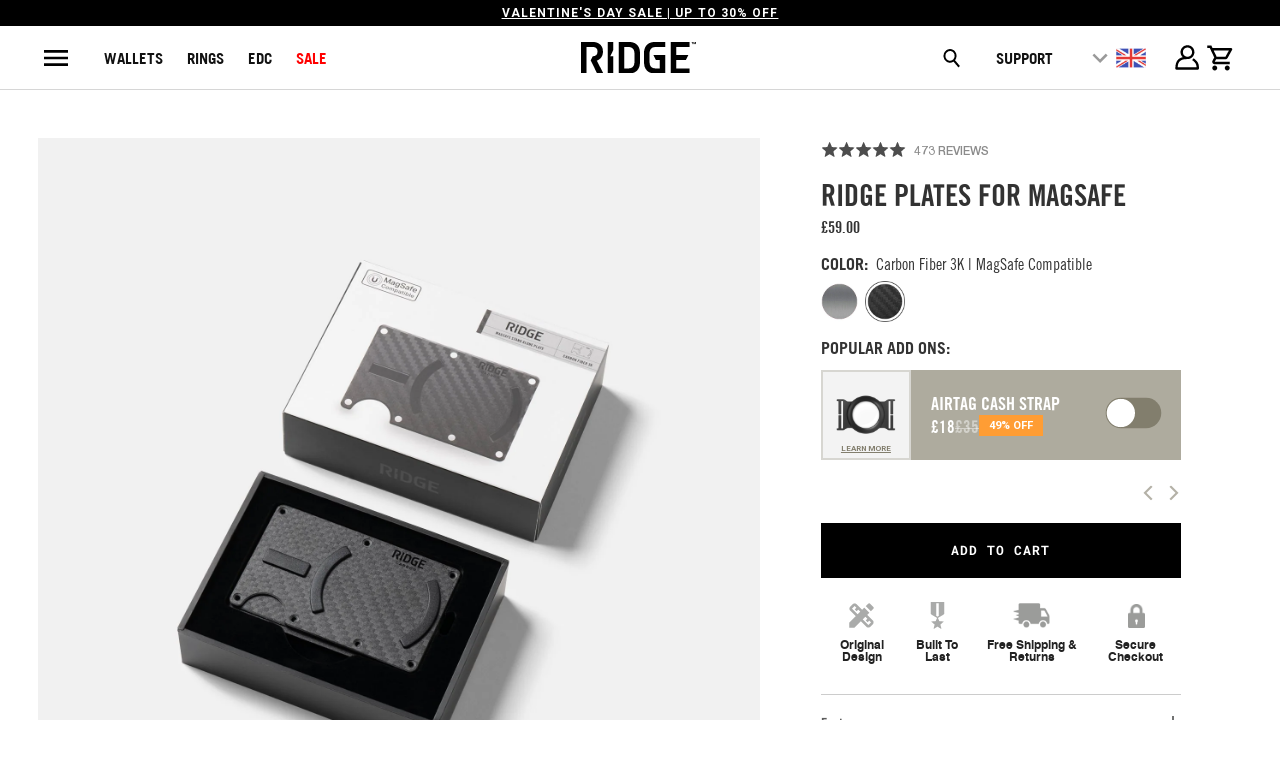

--- FILE ---
content_type: text/html; charset=utf-8
request_url: https://ridgewallet.co.uk/products/magsafe-plates-gunmetal?section_id=template--16085519368331__theridge-pdp
body_size: 61527
content:
<div id="shopify-section-template--16085519368331__theridge-pdp" class="shopify-section"><!-- hidden product description configured via shogun
per PDP for social ads to have a prod desc to pull from  -->
<div style="display:none"><div class="shogun-root" data-shogun-id="662677fe7f0765ebbb097fce" data-shogun-site-id="45d4cb26-bebe-4052-97a5-62e77a74b6bb" data-shogun-page-id="662677fe7f0765ebbb097fce" data-shogun-page-version-id="6682a82c0000000000f8febb" data-shogun-platform-type="shopify" data-shogun-variant-id="6682a82c0000000000f8feca" data-shogun-page-type="product" data-shogun-power-up-type="" data-shogun-power-up-id="" data-region="main"> <div id="s-b658dc07-5fa9-4931-a4cd-1bb3d19e18b3" class="shg-c "> <div class="shogun-root" data-shogun-id="61f43bbec3bf3100ecee6e30" data-shogun-site-id="58b2bfba-94db-43e4-84e0-179250994d58" data-shogun-page-id="61f43bbec3bf3100ecee6e30" data-shogun-page-version-id="65b7f493a0d4840002ede89a" data-shogun-platform-type="shopify" data-shogun-variant-id="65b7f494a0d4840002edeab5" data-shogun-page-type="product" data-shogun-power-up-type="" data-shogun-power-up-id="" data-region="main"><div id="s-8dbc8c9b-2950-408b-ba3a-3c6a8f85b537" class="shg-c shg-align-left">Upgrade your everyday carry with Ridge™ MagSafe - connecting two category-defining products, Ridge meets MagSafe. Engineered for seamless integration, our custom outer plates feature embedded MagSafe-compatible magnet arrays for additional strength. These essentials redefine convenience and security.</div></div> </div> </div></div>



















  

  

  

  

  

  

  

  

  

  

  

  

  

  





<a name="pagecontent" id="pagecontent"></a>
<!-- theridge-pdp__background: outer containing element for setting background -->
<div class="theridge-pdp__background "
  

  
  
    data-discount-handle-default="carbon-keycase"
  

  
  
    data-discount-handle="carbon-keycase"
  
  data-product-url="/products/magsafe-plates-gunmetal"
  data-product-handle="magsafe-plates-gunmetal"
  data-product-id="7367516422283"
  data-product-template="Ridge-PDP-v3"
  data-product-title="Ridge Plates For MagSafe - Gunmetal"
  data-jtb=""
  data-product-type="Accessories"
  data-native-product-type="EDC - WALLET - RIDGE PLATES FOR MAGSAFE - SINGLE"
  data-customizable-with-logo-plate="false"
  data-current-variant-title="ProductVariantDrop"
>
  
  
  

  
  
  
  

  
  
    
  
    
  
    
  
    
  
    
  
    
  
    
  
    
  
    
  
    
  
    
  
    
  
    
  
    
  

  
  
  

  
  
  
  
  
  

  
  
  
  
  
  
  

  
  
  
  
  
  

  
  
  
  
  

  
  
  

  
  
  

  

  <style>
  /*
    All the CSS values to re-position the dots or the grey space per product

    The class we target is ".theridge-pdp__grid .theridge-pdp__grid-inner-shared-css .theridge-pdp__grid-images .product_gallery .flickity-page-dots".
    Because this selector is really sepecific, we don't have to use !important tags

    The values used to manipulate the positioning are margin-top, and bottom (because the dots are position: absolute)

    The PRODUCT_TYPE is useful to target a whole category of products, but if there's a one-off product in the
    category that needs different values, the product-handle can be used below PRODUCT_TYPE. 

    PRODUCT_TYPE is above product.handle purposefully.

    Kits are a good example. Most kits look the same, but there are 2 kits (valet kit) that need different values, so we can target them 
    with product handles and put them below the PRODUCT_TYPE section, making use of CSS's cascading nature.

    Margin-top : Gray Space
    Bottom : Changes the dot position

    Also you can do stuff like .theridge-pdp__mobile-stars {margin-top: 2rem;} if you want to add some more white space 
    between the top of the review start and the dots/variant images.
  */

  /* 
  ############## ############## ##############
                START PRODUCT TYPE 
  ############## ############## ##############
  */
  

  

  

  
  /* 
  ############## ############## ##############
                END PRODUCT TYPE 
  ############## ############## ##############
  */

  /* 
  ############## ############## ##############
                START PRODUCT HANDLE 
  ############## ############## ##############
  */
  

  


  

  

  

  

  

  

  

  

  

  

  

  

  

  
</style>

  

  <style>
    #AddToCart {
      display: block;
    }
    /* This higher selector will override pdp templates original settings */
    #AddToCartMOB {
      width: 100%;
    }

    /* This helps to make the sticky ATC and desktop ATC to always be same width during the switch */
    .product_form.init .mob_addtocart_btn {
      padding: 0 20px;
      transform: translateY(100%);
      transition: 0.3s ease;
    }

    /* Making the sticky ATC same styles as desktop ATC */
    .mob_addtocart_btn .action_button.add_to_cart.wk_mob_add_to_cart span.text {
      font-size: 15px;
      letter-spacing: 1px;
      font-family: RobotoMono-Bold, sans-serif;
    }

    .add_to_cart, .add_upsell {
      background-color: #000!important;
      border-style: none!important;
      height: 55px;
      font-size: 15px;
      letter-spacing: 1px;
      font-family: RobotoMono-Bold, sans-serif;
      border-radius: 0px;
      font-weight: normal;
    }
  </style>


  
<style>
.productSelector__dropdown-container {
  margin-bottom: 15px;
  width: 100%;
}

.productSelector__dropdown-container .product-container__text {
  font-family: "tradegothicbold";
  font-size: 12px;
  font-weight: normal;
  text-transform: capitalize;
  color: #333333;
  letter-spacing: 0px;
  margin-bottom: 6px;
  display: block;
}

.productSelector__dropdown {
  width: 100%;
  padding: 10px 35px 10px 12px;
  margin: 0;
  border: 2px solid #000;
  border-radius: 0;
  font-size: 16px;
  font-family: "tradegothicbold";
  font-weight: normal;
  color: #333333;
  background-color: #ffffff;
  background-image: url('data:image/svg+xml;utf8,<svg xmlns="http://www.w3.org/2000/svg" width="12" height="6" viewBox="0 0 12 6"><path d="M1.41 0L6 4.59L10.59 0L12 1.41L6 7.41L0 1.41L1.41 0Z" fill="%23333333"/></svg>');
  background-repeat: no-repeat;
  background-position: calc(100% - 15px) center;
  background-size: 12px 6px;
  cursor: pointer;
  outline: none;
  -webkit-appearance: none;
  -moz-appearance: none;
  appearance: none;
  text-transform: none;
  min-height: 40px;
  box-sizing: border-box;
}

.productSelector__dropdown option {
  padding: 8px 15px;
  background-color: #ffffff;
  color: #333333;
  font-family: "Open Sans", sans-serif;
  font-size: 14px;
}

@media (min-width: 768px) {
  .productSelector__dropdown-container .product-container__text {
    font-size: 16px;
    margin-bottom: 8px;
  }
  
  .productSelector__dropdown {
    padding: 12px 40px 12px 15px;
    font-size: 14px;
    min-height: 45px;
  }
}
</style>




<style>
  :root {
    --mod12-font-normal: "TradeGothicLTPro-Cn18";
    --mod12-font-bold: "TradeGothicLTPro-Bold";
  }

  #productSelector {
    display: flex;
    flex-direction: column;
    justify-content: flex-start;
    align-items: flex-start;
    margin: 0px;
  }

  #productSelector .productSelector__product-container {
    font-family: var(--mod12-font-bold);
    display: flex;
    justify-content: flex-start;
    align-items: center;
    margin-bottom: 5px;
  }
  #productSelector .productSelector__product-container .product-container__text {
    margin-right: 0.5rem;
    font-family: var(--mod12-font-bold);
    font-size: 16px;
    margin-bottom: 5px;
    text-transform: uppercase;
  }
  #productSelector .productSelector__product-container .product-container__title {
    font-size: 16px;
    font-family: var(--mod12-font-normal);
    margin-top: -5px;
  }

  #productSelector .productSelector__options-container {
    display: grid;
    grid-template-columns: repeat(8, 1fr);
    justify-items: flex-end;
    column-gap: 5px;
    row-gap: 0px;
    transform: translateX(-2px);
  }

  #productSelector .productSelector__options-container .productSelector__options {
    width: 30px;
  }

  @media (min-width: 360px ) {
    #productSelector .productSelector__options-container {
      column-gap: 10px;
    }
  }

  @media (min-width: 390px ) {
    
    #productSelector .productSelector__product-container .product-container__title {
      
    }
    #productSelector .productSelector__options-container {
      column-gap: 12px;
      row-gap: 5px;
    }
    #productSelector .productSelector__options-container .productSelector__options {
      width: 32px;
    }
  }

  @media (min-width: 423px ) {
    #productSelector .productSelector__product-container .product-container__text {
      
    }
    #productSelector .productSelector__product-container .product-container__title {
      
    }
  }

  @media (min-width: 450px ) {
    #productSelector .productSelector__options-container {
      column-gap: 18px;
      row-gap: 10px;
    }
    #productSelector .productSelector__options-container .productSelector__options {
      width: 35px;
    }
  }

  @media (min-width: 500px ) {
    #productSelector .productSelector__product-container .product-container__text {
      
    }
    #productSelector .productSelector__product-container .product-container__title {
      
    }
    #productSelector .productSelector__options-container {
      column-gap: 10px;
      row-gap: 10px;
    }
    #productSelector .productSelector__options-container .productSelector__options {
      width: 40px;
    }
  }

  @media (min-width: 550px ) {
    #productSelector .productSelector__product-container .product-container__text {
      
      margin-bottom: 5px;
    }
    #productSelector .productSelector__product-container .product-container__title {
      
    }
    #productSelector .productSelector__options-container {
      column-gap: 8px;
      row-gap: 10px;
    }
    #productSelector .productSelector__options-container .productSelector__options {
      width: 45px;
    }
  }

  @media (min-width: 600px ) {
    #productSelector .productSelector__options-container {
    }
    #productSelector .productSelector__options-container .productSelector__options {
      width: 50px;
    }
  }

  @media (min-width: 660px ) {
    #productSelector .productSelector__product-container .product-container__text {
      
    }
    #productSelector .productSelector__product-container .product-container__title {
      
    }
    #productSelector .productSelector__options-container {
    }
  }

  @media (min-width: 768px ) {
    #productSelector {
      display: flex;
      flex-direction: column;
      justify-content: center;
      align-items: flex-start;
      margin: 15px 0 15px 0px;
    }
    #productSelector .productSelector__product-container {
      flex-direction: row;
    }
    #productSelector .productSelector__product-container .product-container__text {
      font-size: 16px;
      font-family: var(--mod12-font-bold);
      margin-bottom: 0px;
    }
    #productSelector .productSelector__product-container .product-container__title {
      font-size: 16px;
      margin: 0;
    }
  
    #productSelector .productSelector__options-container {
      grid-template-columns: repeat(8, 1fr);
      gap: 5px;
      width: 100%;
      justify-items: flex-start;
    }

    #productSelector .productSelector__options-container .productSelector__options {
      width: 100%;
    }
  }
</style>


  <style>
  :#tabSelector {
    --mod12-font-normal: "TradeGothicLTPro-Cn18";
    --mod12-font-bold: "TradeGothicLTPro-Bold";
  }

  #tabSelector {
    display: flex;
    flex-direction: column;
    justify-content: flex-start;
    align-items: flex-start;
    margin: 0px;
  }

  #tabSelector .tabSelector__product-container {
    font-family: var(--mod12-font-bold);
    display: flex;
    justify-content: flex-start;
    align-items: center;
    margin-bottom: 5px;
  }
  #tabSelector .tabSelector__product-container .product-container__text {
    margin-right: 0.5rem;
    font-family: var(--mod12-font-bold);
    font-size: 16px;
    margin-bottom: 5px;
    text-transform: uppercase;
  }
  #tabSelector .tabSelector__product-container .product-container__title {
    font-size: 16px;
    font-family: var(--mod12-font-normal);
    margin-top: -5px;
  }

  #tabSelector .tabSelector__options-container {
    display: grid;
    grid-template-columns: repeat(8, 1fr);
    justify-items: flex-end;
    column-gap: 5px;
    row-gap: 0px;
    transform: translateX(-2px);
  }

  #tabSelector .tabSelector__options-container .tabSelector__options {
    width: 30px;
  }

  @media (min-width: 360px ) {
    #tabSelector .tabSelector__options-container {
      column-gap: 10px;
    }
  }

  @media (min-width: 390px ) {
    
    #tabSelector .tabSelector__product-container .product-container__title {
      
    }
    #tabSelector .tabSelector__options-container {
      column-gap: 12px;
      row-gap: 5px;
    }
    #tabSelector .tabSelector__options-container .tabSelector__options {
      width: 32px;
    }
  }

  @media (min-width: 423px ) {
    #tabSelector .tabSelector__product-container .product-container__text {
      
    }
    #tabSelector .tabSelector__product-container .product-container__title {
      
    }
  }

  @media (min-width: 450px ) {
    #tabSelector .tabSelector__options-container {
      column-gap: 18px;
      row-gap: 10px;
    }
    #tabSelector .tabSelector__options-container .tabSelector__options {
      width: 35px;
    }
  }

  @media (min-width: 500px ) {
    #tabSelector .tabSelector__product-container .product-container__text {
      
    }
    #tabSelector .tabSelector__product-container .product-container__title {
      
    }
    #tabSelector .tabSelector__options-container {
      column-gap: 10px;
      row-gap: 10px;
    }
    #tabSelector .tabSelector__options-container .tabSelector__options {
      width: 40px;
    }
  }

  @media (min-width: 550px ) {
    #tabSelector .tabSelector__product-container .product-container__text {
      
      margin-bottom: 5px;
    }
    #tabSelector .tabSelector__product-container .product-container__title {
      
    }
    #tabSelector .tabSelector__options-container {
      column-gap: 8px;
      row-gap: 10px;
    }
    #tabSelector .tabSelector__options-container .tabSelector__options {
      width: 45px;
    }
  }

  @media (min-width: 600px ) {
    #tabSelector .tabSelector__options-container {
    }
    #tabSelector .tabSelector__options-container .tabSelector__options {
      width: 50px;
    }
  }

  @media (min-width: 660px ) {
    #tabSelector .tabSelector__product-container .product-container__text {
      
    }
    #tabSelector .tabSelector__product-container .product-container__title {
      
    }
    #tabSelector .tabSelector__options-container {
    }
  }

  @media (min-width: 768px ) {
    #tabSelector {
      display: flex;
      flex-direction: column;
      justify-content: center;
      align-items: flex-start;
      margin: 15px 0 15px 0px;
    }
    #tabSelector .tabSelector__product-container {
      flex-direction: row;
    }
    #tabSelector .tabSelector__product-container .product-container__text {
      font-size: 16px;
      font-family: var(--mod12-font-bold);
      margin-bottom: 0px;
    }
    #tabSelector .tabSelector__product-container .product-container__title {
      font-size: 16px;
      margin: 0;
    }
  
    #tabSelector .tabSelector__options-container {
      grid-template-columns: repeat(8, 1fr);
      gap: 5px;
      width: 100%;
      justify-items: flex-start;
    }

    #tabSelector .tabSelector__options-container .tabSelector__options {
      width: 100%;
    }
  }
</style>

  <style>
  .ridge-swatch-container {
    margin: 10px 0;
    display: flex;
    flex-direction: column;
    gap: 20px;
    width: 100%;
  }
  .ridge-product-swatch-v3 {
    margin: 0 0 20px 0;
  }
  .ridge-product-swatch-v3 #selected-color-swatch-replace {
    text-transform: capitalize;
  }
  .ridge-product-swatch-v3 .option_title {
    text-transform: capitalize;
    font-weight: 100;
  }
  .ring-selector-callout {
    color: red;
  }
  .ridge-product-swatch-v3 label {
    all: unset;
    display: flex;
    justify-content: center;
    align-items: center;
    width: 100%;
    height: 45px;
    cursor: pointer;
    font-family: "tradegothicbold";
    font-size: 13px;
  }

  .ridge-product-swatch-v3 .swatch-option-header-title {
    text-transform: capitalize;
    font-family: 'TradeGothicLTPro-Cn18';
    font-weight: 200;
    display: inline;
  }

  .ridge-swatch-options-container-boxes {
    display: grid;
    grid-template-columns: 1fr 1fr 1fr;
    grid-gap: 10px;
  }

  .ridge-swatch-options-container-boxes .ridge-swatch-box-label {
    background-color: #e3e3e3;
  }

  .ridge-swatch-options-container-boxes .ridge-swatch-box-label.oos {
    opacity: 0.4;
  }
  .ridge-swatch-options-container-boxes .ridge-swatch-box-label.selected {
    box-shadow: 0 0 0 2px #000;
  }

  .ridge-swatch-options-container-swatch {
    display: grid;
    grid-template-columns: repeat(auto-fill, minmax(30px, 30px));
    column-gap: 5px;
    row-gap: 0px;
    width: 80%;
    transform: translateX(-2px);
    align-items: center;
  }
  .ridge-swatch-options-container-swatch .ridge-swatch-color-label {
    width: 30px;
    height: 30px;
    border-radius: 50%;
    background-size: cover;
    position: relative;
  }

  .ridge-swatch-options-container-swatch .ridge-swatch-color-label.oos {
    opacity: .4;
  }
  .ridge-swatch-options-container-swatch .ridge-swatch-color-label.selected {
    box-shadow: 0 0 0 1px #fff;
  }

  .ridge-swatch-options-container-swatch .ridge-swatch-color-label.selected:after {
    content: "";
    position: absolute;
    width: 30px;
    height: 30px;
    border: 1px solid #000;
    border-radius: 50%;
  }

  .ridge-swatch-dropdown {
    color: #000;
    font-family: "tradegothicbold";
    font-size: 15px;
    border: 2px solid #000;
    border-radius: 0px;
    text-transform: capitalize;
    background-image: url("https://cdn.shopify.com/s/files/1/0613/6213/files/ring-pdp-select-size-carrot.svg?v=1674753487");
    margin: 0;
    cursor: pointer;
  }
  .ridge-swatch-dropdown:focus,
  .ridge-swatch-dropdown:active {
    border: 2px solid #000;
    color: #000;
  }

  @media (min-width: 360px) {
    .ridge-swatch-options-container-swatch {
      column-gap: 10px;
    }
    .ridge-swatch-options-container-swatch .ridge-swatch-color-label {
      /* width: 29px;
      height: 29px; */
    }
    .ridge-swatch-options-container-swatch .ridge-swatch-color-label.selected:after {
      /* width: 33px;
      height: 33px; */
    }
  }

  @media (min-width: 390px) {
    .ridge-swatch-options-container-swatch {
      column-gap: 13px;
      row-gap: 5px;
    }
  }

  @media (min-width: 450px) {
    .ridge-swatch-options-container-swatch {
      column-gap: 22px;
      row-gap: 10px;
    }
    .ridge-swatch-options-container-swatch .ridge-swatch-color-label {
    }
    .ridge-swatch-options-container-swatch .ridge-swatch-color-label.selected:after {
    }
  }

  @media (min-width: 500px) {
    .ridge-swatch-options-container-swatch {
      column-gap: 19px;
      row-gap: 10px;
    }
    .ridge-swatch-options-container-swatch .ridge-swatch-color-label {
      width: 40px;
      height: 40px;
    }
    .ridge-swatch-options-container-swatch .ridge-swatch-color-label.selected:after {
      width: 40px;
      height: 40px;
    }
  }

  @media (min-width: 550px) {
    .ridge-swatch-options-container-swatch {
      column-gap: 22px;
      row-gap: 22px;
      row-gap: 22px;
    }
    .ridge-swatch-options-container-swatch .ridge-swatch-color-label {
      width: 45px;
      height: 45px;
    }
    .ridge-swatch-options-container-swatch .ridge-swatch-color-label.selected:after {
      width: 45px;
      height: 45px;
    }
  }
  @media (min-width: 600px) {
    .ridge-swatch-options-container-swatch {
      column-gap: 28px;
    }
    .ridge-swatch-options-container-swatch .ridge-swatch-color-label {
      width: 50px;
      height: 50px;
    }
    .ridge-swatch-options-container-swatch .ridge-swatch-color-label.selected:after {
      width: 50px;
      height: 50px;
    }
  }

  @media (min-width: 768px) {
    .ridge-swatch-options-container-swatch {
      column-gap: 7px;
    }

    .ridge-product-swatch-v3 .swatch-option-header-title {
      display: inline;
    }
    .ridge-swatch-options-container-swatch .ridge-swatch-color-label,
    .ridge-swatch-options-container-swatch .ridge-swatch-color-label.selected:after {
      width: 32px;
      height: 32px;
    }
  }

  @media (min-width: 1200px) {
    .ridge-swatch-options-container-swatch {
      grid-template-columns: repeat(8, 1fr);
      column-gap: 5px;
    }

    .ridge-product-swatch-v3 .swatch-option-header-title {
      display: inline;
    }

    .ridge-swatch-options-container-swatch .ridge-swatch-color-label,
    .ridge-swatch-options-container-swatch .ridge-swatch-color-label.selected:after {
      width: 40px;
      height: 40px;
    }
  }
</style>

  



  
  
  


  
  

  
  

  


  







<style>
/* .gamalon-app {display: none} */
  
  .locally-modal,
  #lcly-link-0 {
    display: none;
  }
  
  .pdp-flare {
    display: flex;
    justify-content: center;
    align-items: center;
    text-transform: uppercase;
    background-color: var(--pdp-flare-default-bg);
    color: #fff;
    text-align: center;
    font-family: Roboto;
    font-size: 12px;
    font-weight: 600;
    line-height: normal;
    letter-spacing: 0;
    height: 20px;
    width: auto;
    padding: 4px 8px;
  }

  .pdp-flare-style- {
    background-color: var(--pdp-flare-default-bg);
  }
  .pdp-flare-style-black {
    background-color: var(--pdp-flare-black-bg);
  }
  .pdp-flare-style-red {
    background-color: var(--pdp-flare-red-bg);
  }
  .pdp-flare-style-blue {
    background-color: var(--pdp-flare-blue-bg);
  }
  .pdp-flare-style-lightbrown {
    background-color: var(--pdp-flare-light-brown-bg);
  }
  .pdp-flare-style-darkbrown {
    background-color: var(--pdp-flare-dark-brown-bg);
  }
  .pdp-flare-style-tan {
    background-color: var(--pdp-flare-tan-bg);
  }
  .pdp-flare-style-orange {
    background-color: var(--pdp-flare-red-bg);
  }
  .pdp-flare-style-mkbhd {
    background-color: transparent; /* this is to prevent the default background from flashing before the image loads */
    color: #000;
    background-image: url("https://cdn.shopify.com/s/files/1/0613/6213/files/MKBHD_-_Flare.svg?v=1717450902");
    background-size: cover;
  }

  .sku-info-container {
    margin: 5px 0;
    font-family: "tradegothicbold";
    font-size: 17px;
    width: 100%;
  }

.theridge-pdp__image-badge {
    display: none;
  }

.flickity-prev-next-button svg {
    top: 42%;
}

  /* set bottom thumbnail gallery to transparent on initial page load
   and in the js at the bottom of this file we will reveal it after 3 seconds or so */
   .product_gallery_nav {
    display: none;
    opacity: 0;
    transition: opacity 0.5s ease-in;
    margin-bottom: 1em;
  }

  .image__container {
    max-width: none;
  }

  body {
    overflow-x: hidden;
  }

  .product_form.init.product_form_options .option_title {
    padding: 0 !important;
  }

  @keyframes drawCheckmark {
    from {
      stroke-dashoffset: 19.79;
      opacity: 1;
    }
    to {
      stroke-dashoffset: 0;
      opacity: 1;
    }
  }
  @keyframes zoomOut {
    0% {
      opacity: 1;
      -webkit-transform: scale(1);
      -ms-transform: scale(1);
      transform: scale(1);
    }
    50% {
      opacity: 0;
      -webkit-transform: scale(0.3);
      -ms-transform: scale(0.3);
      transform: scale(0.3);
    }
    100% {
      opacity: 0;
    }
  }
  @keyframes fadeInDown {
    0% {
      opacity: 0;
      -webkit-transform: translateY(-20px);
      -ms-transform: translateY(-20px);
      transform: translateY(-20px);
    }
    100% {
      opacity: 1;
      -webkit-transform: translateY(0);
      -ms-transform: translateY(0);
      transform: translateY(0);
    }
  }

  .swatch .swatch-element.soldout label {
    opacity: 0.4;
  }

  

  button .checkmark path {
    stroke: #fff !important;
  }

  .play-button-section-margin {
    padding: 0;
  }

  .shipping-icon-section-margin {
    padding: 0;
  }

  /* 'How it works' badge modal pop-up */
  .jconfirm.jconfirm-light .jconfirm-box {
    box-shadow: none;
  }


  .help_img, .help_text {
    display: none;
  }

  .theridge-pdp__desktop-stars {
  display: none;
  }

  .theridge-pdp__sold-out-text {
    display: none;
  }

  .theridge-pdp__product-description ul {
    list-style-type: none;
    padding: 0;
    margin: 0;
  }
  #product-description-content-features > ul {
    list-style: disc;
    padding-left: 1rem;
  }

  .theridge-pdp__product-description-content ul li {
    font-family: 'TradeGothicNextLTPro-Rg';
  }

  #pdp-v1-help-text {
    display: none;
  }
  #pdp-v2-info-icon {
    display: inline;
    margin-left: 2px;
    cursor: pointer;
    transform: translateY(2px);
    width: 15px;
  }


  .okeReviews-mediaAggregate {
    display: none;
  }

.irregular_description {
    margin-top: 40px;
  }

  /* Help me choose + customize my wallet styling end */

.product_form.init.product_form_options .swatch_options {
    float: none !important;
}

.pdp-swatch-button {
  margin-top: 20px;
}

/* theridge-pdp__wrapper: this wraps the entire template */
.theridge-pdp__wrapper {
  width: 100%;
}

.theridge-pdp__product-breadcrumb {
  display: none;
}

.theridge-pdp__breadcrumb-inner {
  /* margin-bottom: 20px; */
  width: 100%;
  display: inline-block;
}

/* styling inside the breadcrumb snippets, leaving the classes inside the snippet alone in case it is needed for re-use */
.theridge-pdp__breadcrumb-inner .breadcrumb a, .theridge-pdp__breadcrumb-inner .breadcrumb span {
  text-transform: uppercase;
  color: gray;
  font-size: 12px!important;
  font-family: HelveticaNeueMedium;
}

.theridge-pdp__breadcrumb-inner .breadcrumb span.immi_current {
  color: #000;
}
/* end of breadcrumb snippet styles */

.theridge-pdp__breadcrumb-nav-arrows {
  margin-right: 4%;
  float: right;
  text-transform: uppercase;
  font-size: 11px;
  margin-bottom: 0;
  margin-top: -10px;
}

/* theridge-pdp__grid: Container for product grid content */
.theridge-pdp__grid {
  margin-top: 0px;
  display: block;
}

/* theridge-pdp__mobile-header: PDP header content shown only on mobile */
.theridge-pdp__mobile-header {
  position: relative;
  top: 20px;
}

.theridge-pdp__mobile-header-text {
  display: block;
  float: left;
  width: 100%;
  margin-top: 0px;
  text-align: center;
}

.theridge-pdp__mobile-title {
  font-family: RobotoMono-Regular, sans-serif;
  font-weight: 600;
  text-transform: uppercase;
  color: #000;
  font-size: 1.8em;
  letter-spacing: 0;
  margin-top: 12px;
  margin-bottom: 8px;
  position: relative;
  z-index: 1;
}

.theridge-pdp__mobile-price-reviews {
  display: flex;
  -ms-display:flex;
  align-items: center;
  justify-content: center;
  clear: both;
}

.theridge-pdp__mobile-price span .money {
  color: #333;
  width: auto;
  z-index: 99;
  top: -1px;
  font-family: RobotoMono-Regular, sans-serif;
  font-weight: 600;
}

.theridge-pdp__mobile-compare-price {
  margin-left: 10px;
}

.theridge-pdp__mobile-compare-price .money {
  text-decoration: line-through;
  font-family: RobotoMono-Regular, sans-serif;
  color: #ca520d;
}

.affirm-as-low-as a {
  color: #4A4A4A;
}

.theridge-pdp__mobile-okendo-stars {
  top: 5px;
  /* left: 7px; */
  position: relative;
  z-index: 99;
  color: #a4a4a4;
  font-family: HelveticaNeueMedium;
}
/* styling rating stars inside mobile header, uses some classes from inside the okendo stars widget */
.theridge-pdp__mobile-okendo-stars .okeReviews.okeReviews--theme .okeReviews-reviewsSummary {
  margin-bottom: 0;
  margin-left: 7px;
}

.okeReviews.okeReviews--theme .okeReviews-starRating-indicator-layer--foreground {
  filter: invert(100%) sepia(64%) saturate(0%) hue-rotate(241deg) brightness(93%) contrast(93%);
}

.theridge-pdp__mobile-okendo-stars .okeReviews .okeReviews-starRating--small {
  height: 20px;
  width: 90px;
  margin-top: 3px;
}

.theridge-pdp__mobile-okendo-stars .okeReviews .okeReviews-starRating--small .okeReviews-starRating-indicator-layer {
  margin-top: 4px;
  background-size: 85px 15px;
}

.theridge-pdp__mobile-okendo-stars .okeReviews-reviewsSummary-ratingCount {
  position: relative;
  top: 3px;
}
/* end of okendo stars mobile styles */

/* end mobile header styles */

.theridge-pdp__grid-inner-shared-css .theridge-pdp__grid-images {
  width: 100%;
  justify-self: center;
  background-color: #f1f1f1;
  min-height: 88vw;
}

.theridge-pdp__grid-inner-shared-css .theridge-pdp__grid-images .product_gallery_nav {
  
  margin-top: -65px;
 
 max-height: 50px;
}

.theridge-pdp__grid-inner-shared-css .theridge-pdp__grid-images .product_gallery .flickity-page-dots .dot.is-selected {
  background: #9c9c9c !important;
}
.theridge-pdp__grid-inner-shared-css .theridge-pdp__grid-images .product_gallery .flickity-page-dots .dot {
  /* NOTE - do NOT put display:inline-block here. This causes the dots on the pdp the stutter. This is taken care of in cache-product-images.js.liquid */
  width: 10px;
  height: 10px;
  margin: 5px 5px 0px 5px;
  background: transparent;
  border: 1px solid #9c9c9c;
  opacity: 1;
  border-radius: 100%;
}

.theridge-pdp__grid-inner-shared-css .theridge-pdp__grid-images .product_gallery .flickity-page-dots .dot.background--dark {
  border: 1px solid #fff;
}

.theridge-pdp__grid-inner-shared-css .theridge-pdp__grid-images .product_gallery .flickity-page-dots .dot.is-selected.background--dark {
  background: #fff !important;
}

.theridge-pdp__grid-inner-shared-css .theridge-pdp__grid-images .product_gallery .flickity-page-dots {
  position: relative;
  display: flex;
  bottom: 25px;
  justify-content: center;
  align-items: center;
  transition: opacity 0.5s ease /* fade in the carousel dots */
}

.theridge-pdp__grid-inner-shared-css .theridge-pdp__grid-images .product_gallery .image__container {
    padding: 0px;
}

.theridge-pdp__grid-inner-shared-css .theridge-pdp__grid-images .product_gallery .flickity-prev-next-button.next {
  right: 25px;
}

.theridge-pdp__grid-inner-shared-css .theridge-pdp__grid-images .product_gallery .flickity-prev-next-button.previous {
  left: 25px;
}

.theridge-pdp__image-badge {
  position: absolute;
  top: 20px;
  left: 20px;
  padding: 10px 15px;
  border: 2px solid #000;
  font-family: RobotoMono-Regular, sans-serif;
  font-weight: 600;
}

.theridge-pdp__product-header-container {
  display: flex;
  flex-direction: column;
  justify-content: flex-start;
  align-items: center;
  width: 100%;
  padding-bottom: 5px;
}

.theridge-pdp__product-header-container .theridge-pdp__product-title-container {
  display: flex;
  justify-content: space-between;
  align-items: center;
  width: 100%;
}

.theridge-pdp__product-header-container .theridge-pdp__product-title-container .pdp-flare {
  display: none;
}

.theridge-pdp__product-title {
  font-size: 6vw;
  font-family: "tradegothicbold";
  text-transform: uppercase;
  margin: 0px;
  letter-spacing: 0;
  font-weight: initial;
  color: #323232;
}

.theridge-pdp__product-archetype {
  font-family: "tradegothicbold";
  color: #999;
  font-size: 16px;
  letter-spacing: 0.7px;
  text-transform: uppercase;
  width: 100%;
  margin-top: 3px;
  margin-bottom: 5px;
}

.theridge-pdp__wrapper--wallet .affirm-as-low-as {
  font-size: 10px;
  font-family: "TradeGothicNextLTPro-Rg";
  text-align: center;
  width: 100%;
}

.theridge-pdp__product-price {
  display: block;
  font-family: "tradegothicbold";
  font-weight: initial;
  margin: 0;
  padding: 0;
  color: #323232;
}

.theridge-pdp__product-price .theridge-pdp-v2__current-price {
  font-size: 5.5vw;
}
.theridge-pdp__product-price .theridge-pdp-v2__was-price {
  font-size: 4.5vw;
}

.theridge-pdp-v2__was-price .money {
  font-family: "tradegothicbold";
  text-decoration: line-through;
  color: #BFBABA;
  letter-spacing: -1px;
}

.theridge-pdp-v2__current-price span.money {
  color: #323232;
}

.theridge-pdp__desktop-stars, .theridge-pdp__mobile-stars {
  text-transform: uppercase;
  margin-bottom: 0;
}

.theridge-pdp__mobile-stars {
  display: flex;
  justify-content: space-between;
  align-items: center;
}

.theridge-pdp__mobile-stars {
  width: 100%;
  margin-top: 1rem;
}

.theridge-pdp__desktop-stars .okeReviews.okeReviews--theme .okeReviews-reviewsSummary,
.theridge-pdp__mobile-stars .okeReviews.okeReviews--theme .okeReviews-reviewsSummary {
  margin-bottom: 0px;
  position: static;
  display: flex;
}

.theridge-pdp__desktop-stars .okeReviews-reviewsSummary-starRating,
.theridge-pdp__mobile-stars .okeReviews-reviewsSummary-starRating {
  float: left;
}

.theridge-pdp__desktop-stars .okeReviews .okeReviews-starRating--small,
.theridge-pdp__mobile-stars .okeReviews .okeReviews-starRating--small {
  height: 20px;
  width: 90px;
  margin-top: 3px;
}

.theridge-pdp__desktop-stars .okeReviews .okeReviews-starRating--small .okeReviews-starRating-indicator-layer,
.theridge-pdp__mobile-stars .okeReviews .okeReviews-starRating--small .okeReviews-starRating-indicator-layer {
  background-size: 85px 15px;
}

.theridge-pdp__desktop-stars .okeReviews-reviewsSummary-ratingCount,
.theridge-pdp__mobile-stars .okeReviews-reviewsSummary-ratingCount {
  font-family: HelveticaNeueMedium !important;
  color: #8b8b8b;
  margin-left: 0px;
  font-size: 12px;
  vertical-align: middle;
  float: left;
}


/* end stars and price for desktop styles */

.theridge-pdp__description {
  /* margin-bottom: 15px; */
  overflow-wrap: break-word;
  word-wrap: break-word;
  -ms-word-break: break-word;
  word-break: break-word;
}


/* Before removing section schema, there was options for description above or below product form, hence the --bottom suffix.
Could possibly remove the suffix since we removed section schema */
.theridge-pdp__description--bottom {
  width: 100%;
  border-bottom: none;
  display: block;
  position: relative;
  margin-top: -60px;
}


/* theridge-pdp__info-icons: informational icons and text regarding prodct and policies - desktop view */
.theridge-pdp__info-icons {
  width: 100%;
  padding: 10px 0 10px;
}

.theridge-pdp__info-icons ul {
  width: 100%;
  margin: 0;
  padding: 0;
  text-align: center;
  display: -webkit-box;
  display: -ms-flexbox;
  display: flex;
  -webkit-box-pack: center;
      -ms-flex-pack: center;
          justify-content: center;
}

.theridge-pdp__info-icons ul li {
  list-style: none;
  margin: 0 10px;
  color: #232323;
  font-family: helveticabold;
  font-size: 10px;
  min-width: 40px;
  display: flex;
  flex-direction: column;
  gap: 6px;
}

.theridge-pdp__info-icons ul li a {
  z-index: 2;
  padding-top: 0px;
}
.theridge-pdp__info-icons ul li a span {
  color: #232323;
  /* border-bottom:1px solid black;  */
  padding-bottom:2px;
  text-decoration: underline;
}

.theridge-pdp__info-icons ul li img {
  margin: 0 auto;
  width: auto;
  display: block;
  /* Badge Icons should be #AAAAAA colored - used https://codepen.io/sosuke/pen/Pjoqqp to convert color to filter */
  filter: invert(76%) sepia(2%) saturate(141%) hue-rotate(48deg) brightness(89%) contrast(95%);

  
    height: 25px;
  
}

.theridge-pdp__info-icons-mobile-outer .theridge-pdp__badgeTextLink,
.theridge-pdp__info-icons .theridge-pdp__badgeTextLink {
  text-decoration: underline;
  cursor: pointer;
}

/* end info icons desktop styles */


.theridge-pdp__info-icons-mobile {
  display: none;
  justify-content: space-around;
  align-items: center;
  width: 100%;
  height: 100%;
}

.theridge-pdp__descriptions-container--desktop {
  display: none;
}
.theridge-pdp__descriptions-container--mobile {
  margin-top: 10px;
}

.theridge-pdp__info-icons-mobile .theridge-pdp__info-icon-container {
  display: flex;
  flex-direction: column;
  justify-content: center;
  align-items: center;
  width: 68px;
  height: auto;
  margin: 15px 0;
}

.theridge-pdp__info-icons-mobile .theridge-pdp__info-icon-container a {
  display: flex;
  flex-direction: column;
  justify-content: center;
  align-items: center;
}

.theridge-pdp__info-icons-mobile .theridge-pdp__info-icon-container a span {
  padding-bottom:2px;
  text-decoration: underline;
}
.theridge-pdp__info-icons-mobile .theridge-pdp__info-icon-container img {
  width: auto;
  height: 35px;
  margin-bottom: 15px;
  /* Badge Icons should be #AAAAAA colored - used https://codepen.io/sosuke/pen/Pjoqqp to convert color to filter */
  filter: invert(76%) sepia(2%) saturate(141%) hue-rotate(48deg) brightness(89%) contrast(95%);
}


.theridge-pdp__info-icons-mobile .theridge-pdp__info-icon-container span {
  font-size: 78%;
  text-align: center;
  font-weight: bold;
  text-transform: uppercase;
}

/* end info icons mobile styles */

/* container for okendo reviews widget */
.theridge-pdp__okendo-container {
  padding: 0 20px;
  margin-top: 85px;
}

/* styles for product form container - positioning to avoid overlapping with other elements */

.theridge-pdp__wrapper .theridge-pdp__form-container {
    padding: 0px 20px 0 20px;
}

.theridge-pdp__form-container .product_form.product_form_options {
  position: relative;
  margin-left: 0;
  margin-top: 5px;
}

.product_form.init.product_form_options .swatch_options {
  
  margin-bottom: 18px;
}


.theridge-pdp__form-container .swatch_options .swatch {
    text-align: center;
    width: auto;
    display: inline-block;
    display: block !important;
}

.theridge-pdp__form-container .swatch_options .swatch.clearfix .swatch-element {
    border-radius: 0;
    border-color: #e2e2e2;
    background-color: #e2e2e2;
}

.theridge-pdp__form-container .swatch_options .swatch.clearfix input:checked+.swatch-element {
    border-color: #000;
}

.theridge-pdp__wrapper--wallet .theridge-pdp__form-container .swatch_options .option_title {
  text-align: left;
  margin-bottom: 10px;
}

.theridge-pdp__form-container .swatch_options .option_title {
  font-family: "TradeGothicLTPro-Bold";
  color: #333 !important;
  font-size: 16px !important;
  float: none !important;
  text-align: center;
  text-transform: uppercase;
}

.theridge-pdp__wrapper--wallet .theridge-pdp__form-container .wk_boxvariant {
  display: block;
}

.theridge-pdp__form-container .wk_boxvariant {
  display: inline-flex;
  float: none;
}

.theridge-pdp__form-container input+.swatch-element label {
  font-family: "TradeGothicNextLTPro-Bd";
  font-size: 11px;
  width: 81px;
  
}

.theridge-pdp__form-container .product_form.init .mob_addtocart_btn .action_button.add_to_cart.wk_mob_add_to_cart {
    background: #000;
    color: #fff;
    position: static !important;
    /* making the ATC button float on mobile + differing margins depending on if the subtext exists or not */
    width: 90%;
    
      margin: 5px auto;
    
}

.theridge-pdp__form-container .mob_addtocart_btn .imm_money {
    top: 20px;
    display: none; /* hiding the price that shows next to the ATC button on mobile */
}

.theridge-pdp__form-container .theridge-pdp__mob-atc-subtext {
    text-align: center;
    padding-top: 15px;
}

/* end form container styles */


.theridge-pdp__product-description-tabs {
    display: flex;
    justify-content: space-around;
    margin-top: 30px;
    margin-bottom: 25px;
    padding: 0 20px;
}

.theridge-pdp__product-description-tab {
    text-transform: uppercase;
}

.theridge-pdp__product-description-tab.active {
    text-decoration: underline;
}

.theridge-pdp__product-description-tab:active {
    box-shadow: none;
}

.theridge-pdp__product-description-tab.active button {
  cursor: auto;
}

.theridge-pdp__product-description-tab:not(.active):hover,
.theridge-pdp__product-description-tab:not(.active):focus {
    opacity: 0.7;
}

.theridge-pdp__product-description-tab button {
    width: auto;
    height: auto;
    background: transparent;
    border: none;
    color: #333333;
    font-family: 'TradeGothicNextLTPro-Rg';
    letter-spacing: 0.6px;
}

.theridge-pdp__product-description-content {
    display: none;
}

.theridge-pdp__product-description-content.active {
    display: block;
}


.theridge-pdp__outOfStock-container #notify-form a.action_button:hover {
  background: #323232;
  color: #fff;
}


/* Targeting styles that live in product-form-v2 */
.theridge-pdp__atc-subtext {
  display: none;
}


@media (min-width: 360px ) {

  .theridge-pdp__form-container input+.swatch-element label {
    font-size: 13px;
    width: 91px;
    
  }

}

@media (min-width: 390px ) {

  .theridge-pdp__product-price .theridge-pdp-v2__current-price {
    font-size: 24px;;
  }

  .theridge-pdp__product-price .theridge-pdp-v2__was-price {
    font-size: 18px;
  }

  .theridge-pdp__form-container input+.swatch-element label {
    font-size: 13px;
    width: 101px;
    
  }
  .theridge-pdp__wrapper--wallet .affirm-as-low-as {
    font-size: 12px;
  }
  .theridge-pdp__info-icons ul li {
    font-size: 12px;
  }
}
@media (min-width: 423px ) {
  .sku-info-container {
    font-size: 18px;
  }


  .theridge-pdp__form-container input+.swatch-element label {
    font-size: 13px;
    width: 114px;
    
  }
}

@media (min-width: 450px) {
  .theridge-pdp__info-icons ul {
    justify-content: space-around;
  }
}
@media (min-width: 450px) and (max-width: 768px) {
  
  .image__container {
    max-width: 460px;
  }
  .theridge-pdp__grid-inner-shared-css .theridge-pdp__grid-images {
    
    min-height: 79vw;
  }
}

@media (min-width: 600px) and (max-width: 768px) {
  .theridge-pdp__grid-inner-shared-css .theridge-pdp__grid-images {
    
    min-height: 420px;
  }
}

@media (min-width: 500px ) {

  .theridge-pdp__form-container input+.swatch-element label {
      font-size: 13px;
      width: 134px;
      
  }
}

@media (min-width: 768px) {

  .sku-info-container {
    font-size: 16px;
  }
  .theridge-pdp__grid-inner-shared-css .theridge-pdp__grid-images {
  background-color: #f1f1f1;
  min-height: 370px;
}

 .theridge-pdp__product-header-container {
 }

  .theridge-pdp__product-header-container .theridge-pdp__product-title-container {
    display: flex;
    flex-direction: column;
    align-items: flex-start;
    margin-top: 5px;
  }

  .theridge-pdp__product-title-container .theridge-pdp__product-price-container {
    display: flex;
    justify-content: flex-start;
    align-items: center;
    gap: 10px;
  }

  .theridge-pdp__product-header-container .theridge-pdp__product-title-container .pdp-flare {
    display: flex;
    font-size: 12px;
    padding: 4px 10px;
  }
  /* styling 'notify me when available' out of stock button */
.theridge-pdp__outOfStock-container #notify-form a.action_button {
    margin-bottom: 0.5rem !important;
    margin-top: 1rem !important;
}

.product_form.init.product_form_options .swatch_options {
  
  }

.theridge-pdp__info-icons-mobile-outer {
  padding: 10px 0;
}


  /* this value has to be on a template if using flickity.
   If you don't set a min-height the viewport will be very glitchy
  especially in between variant changes. It gets set differently in
  each media query section. */
   .flickity-viewport{
    min-height: 58vw;
  }

  body {
    overflow-x: clip;
  }

/* stop desc section from altering the gallery and making it jump around */
.theridge-pdp__product-description {
    height: 500px; /* making this height too small makes shogun content below overlap into the description */
}

.theridge-pdp__mobile-stars {
  display: none;
  margin-top: 0px;
}

.theridge-pdp__desktop-stars {
  display: block;
}


.add_to_cart, .add_upsell {
    background-color: #000!important;
    border-style: none!important;
    height: 55px;
    font-size: 13px;
    letter-spacing: 1px;
    font-family: RobotoMono-Bold, sans-serif;
    border-radius: 0px;
    font-weight: normal;
}

.add_to_cart_wallet_hover:hover, .add_upsell:hover {
    background-color: #fff!important;
    border-style: solid!important;
    border-color: #000!important;
    color: #000!important;
}

  .irregular_description {
    margin-top: -20px;
  }


.pdp-swatch-button {
  margin-top: 0px;
}

  /* form, fieldset {
    margin-bottom: 0px !important;
} */


  /* wraps the entire template */
  .theridge-pdp__wrapper {
    width: 1200px;
    max-width: 94%;
    margin: 0 auto;
    padding: 0;
  }

  /* if wallet, wrapper should be 94% on desktop, otherwise will default to 1200px */
  .theridge-pdp__wrapper.theridge-pdp__wrapper--wallet {
    width: 94%;
  }

  /* Container for product grid content */
  .theridge-pdp__grid {
    display: flex;
    justify-content: center;
    align-items: center;
  }
  .theridge-pdp__wrapper .theridge-pdp__grid  {
    padding: 2% 0 0 0;
}

  /* showing desktop price content that was hidden on mobile view, also flexing sale-price container to place compare-at price next to current price */
  .theridge-pdp-v2__current-price {
    display: inline;
  }

  .theridge-pdp__price-container {
    display: flex;
  }

  .theridge-pdp__product-archetype {
    margin: 0 0 5px 0;
  }

  .theridge-pdp__product-title {
    display: block;
    font-size: 24px;
    padding: 0;
    margin: 0;
  }
  .theridge-pdp__product-price {
    display: flex;
    justify-content: flex-end;
    align-items: center;
    margin-top: 5px;
  }

  .theridge-pdp__product-price .theridge-pdp-v2__current-price {
    font-size: 17px;
    padding: 0;
    margin: 0;
  }
  .theridge-pdp__product-price .theridge-pdp-v2__was-price {
    font-size: 14px;
    margin-left: 4px;
  }

  /* Container for the main grid view of template, nested inside of .theridge-pdp__grid */
  .theridge-pdp__grid-main {
    width: 100%;
    margin: 0 auto;
  }

  /* Container for the product breadcrumbs */
  .theridge-pdp__product-breadcrumb {
    width: 100%;
    padding-top: 1.5rem;
    display: block;
  }

  .theridge-pdp__product-breadcrumb .breadcrumb-divider {
    margin: 0 5px;
  }

  /* GRID NOTES */
  /* For desktop view: This container utilizes a display: grid to position the wallet images and form */
  /* non-wallet images take up 55% */
  /* non-wallet FORM, which is the right side that includes the 'add to cart' button, takes up 35%  */
  .theridge-pdp__grid-inner-shared-css {
    display: grid;
    grid-template-rows: auto;
    justify-items: center;
    align-items: flex-start;
    justify-content: space-between;
    height: auto;
  }

  /* The Wallet images take up 60% (hence 6fr) */
  /* The Wallet FORM, which is the right side that includes the 'add to cart' button, takes up 40% (hence 40%) */
  .theridge-pdp__wrapper .theridge-pdp__grid-inner-shared-css {
    grid-template-columns: 6fr 4fr;
    position: relative;
    margin-bottom: 2rem;
  }

 /* negative margin to pull up content below and remove whitespace */
  .theridge-pdp__grid-inner-shared-css  .gallery-wrap {
    margin-bottom: 250px;
  }


   /* theridge-pdp__grid-images: Container for the snippet (product-images) that renders the product's images and carousel */
  .theridge-pdp__grid-inner-shared-css .theridge-pdp__grid-images {
    width: 100%;
  }

  .theridge-pdp__grid-inner-shared-css .theridge-pdp__grid-images .product_gallery_nav {
    margin-top: 0px;
    max-height: 200px;
    position: initial;
    margin-bottom: 0;
  }
  .theridge-pdp__wrapper--wallet .theridge-pdp__grid-images .product_gallery_nav {
    
        margin-top: -14%;
      
  }

  .theridge-pdp__wrapper--wallet .theridge-pdp__grid-images .product_gallery_nav:not(.hide) {
    display: block;
  }


  .theridge-pdp__grid-inner-shared-css .theridge-pdp__grid-images .product_gallery_nav .gallery-cell {
    width: 25%;
  }

  .theridge-pdp__grid-inner-shared-css .theridge-pdp__grid-images .product_gallery .flickity-prev-next-button.next {
    right: -10px;
  }

  .theridge-pdp__grid-inner-shared-css .theridge-pdp__grid-images .product_gallery .flickity-prev-next-button.previous {
    left: 0;
  }

  .theridge-pdp__grid-inner-shared-css .theridge-pdp__grid-images .product_gallery .image__container {
    
      padding: 40px;
    
  }

  /* form container should be 80% on wallet PDP, otherwise defaults to 100% on non-wallets */
  /* this form container's width changes based on pdp-v2's new description vs pdp-v1's accordion description version. */
   .theridge-pdp__grid-inner-shared-css .theridge-pdp__form-container {
     width: 330px;
     
  }

  .theridge-pdp__wrapper--wallet .affirm-as-low-as {
    margin-left: 0;
  }

  .theridge-pdp__wrapper--wallet .theridge-pdp__form-container .product_form.product_form_options {
    margin-left: 0;
    margin-top: 0;
  }

  .theridge-pdp__form-container .swatch_options .option_title {
    text-align: left;
  }
  /* main okendo reviews widget */
  .theridge-pdp__okendo {
    width: auto;
  }

  .theridge-pdp__okendo-container {
    padding: 30px 0px 15px 0;
    margin: 0px auto;
    width: 94%;
  }

  /* end main okendo reviews widget */

  .related-items-container {
    margin: 0 auto;
    padding-top: 20px;
  }

  /* sticky positioning allows the wallet to stay in view when scrolling down */
  .theridge-pdp__grid-inner-shared-css .theridge-pdp__grid-images {
    position: sticky;
    justify-self: flex-start;
    top: 136px;
    
      height: 70vw;
    
  }

  /* initial implementation - sticky positioning allows the wallet to stay in view when scrolling down */
  .theridge-pdp__grid-images-sticky-container {
      /* position: sticky;
      top: 0; */
  }

  .theridge-pdp__image-badge {
    top: 50px;
    left: 50px;
    padding: 15px 30px;
  }

  .feature_divider {
    width: 80%;
    margin-left: auto;
    margin-right: auto;
  }

  /* adjusting shogun style for description accordion */
  .theridge-pdp__description .wh_accordian_outer {
    margin-top: 30px;
  }


/* Before removing section schema, there was options for description above or below product form, hence the --bottom suffix.
Could possibly remove the suffix since we removed section schema */
  .theridge-pdp__description--bottom {
    margin-top: 0;
    position: unset;
  }

  /* showing desktop icons and hiding mobile icons */
  .theridge-pdp__info-icons {
    display: block;
  }

  .theridge-pdp__info-icons-mobile {
    display: none;
  }

  /* form adjustments for desktop view */
  .theridge-pdp__form-container .product_form.product_form_options {
    position: unset;
    top: 0;
    margin-left: 0;
  }

  .theridge-pdp__form-container .swatch_options .option_title {
    color: #1A1A1A;
    font-size: 12px;
  }
  .theridge-pdp__form-container input+.swatch-element label {
    font-size: 13px;
    width: 84px;
    
  }

  .theridge-pdp__form-container .swatch_options .swatch.clearfix .colorbox .swatch-element.color label {
    width: 35px;
  }

  .theridge-pdp__info-icons ul li {
    color: #232323;
    font-size: 11px;
  }
  .theridge-pdp__info-icons ul li img {
    
      margin: 5px auto 12px auto;
    
  }

  /* PDP Upsell Styles */

  /* Targets PDP's upsell's product title, product price, and product compare-at price */

  .theridge-pdp__desktop-stars .okeReviews.okeReviews--theme .okeReviews-reviewsSummary {
    margin-bottom: 5px;
  }

  /* Targeting styles that live in product-form-v2 */
  .theridge-pdp__atc-subtext {
    display: block;
    margin: 10px 0 20px 0;
    font-family: "TradeGothicNextLTPro-Rg";
    font-size: 12px;
    color: #5c5c5c;
  }

  .theridge-pdp__descriptions-container--mobile {
    display: none;
  }
  .theridge-pdp__descriptions-container--desktop {
    display: block;
  }

}

@media (min-width: 900px) {

  .theridge-pdp__grid-inner-shared-css .theridge-pdp__grid-images {
    
      height: 70vw;
    
  }

  
  .flickity-viewport {
    
  }

  .theridge-pdp__wrapper--wallet .theridge-pdp__grid-images .product_gallery_nav {
    
    }

}

/* carried over styles from info icons applied to specific view window */
@media screen and (min-width: 768px) and (max-width: 1199px) {
  .theridge-pdp__info-icons ul li {
    margin: 0 6px;
  }
}

@media (min-width: 1100px) {
  

  
   .product_gallery .flickity-viewport {
      min-height: 6vw;
      margin-bottom: 70px;
    }
  

  .theridge-pdp__wrapper--wallet .theridge-pdp__grid-images .product_gallery_nav {
    
  }

  .theridge-pdp__grid-inner-shared-css .theridge-pdp__grid-images {
  }

  .theridge-pdp__info-icons ul li {
    font-size: 12px;
  }
}

@media (min-width: 1200px) {
  .sku-info-container {
    font-size: 18px;
  }

  .theridge-pdp__grid-inner-shared-css .theridge-pdp__grid-images .product_gallery .flickity-prev-next-button.next {
    right: 5px;
  }

  .theridge-pdp__grid-inner-shared-css .theridge-pdp__grid-images .product_gallery .flickity-prev-next-button.previous {
    left: -45px;
  }

  .product_gallery .flickity-prev-next-button svg {
     left: 56% !important;
  }

  .theridge-pdp__grid-inner-shared-css .theridge-pdp__grid-images {
    top: 145px;
    
      height: 70vw;
    
  }

/* .theridge-pdp__form-container: Container for the product's FORM (Title, Add to Cart button, description badge, etc)*/
  .theridge-pdp__wrapper--wallet .theridge-pdp__grid-inner-shared-css .theridge-pdp__form-container, .theridge-pdp__grid-inner-shared-css .theridge-pdp__form-container {
    width: 400px;
    height: 100%;
  }

  .theridge-pdp__product-title {
    font-size: 30px;
  }

  .theridge-pdp__product-price .theridge-pdp-v2__current-price {
    font-size: 23px;
  }
  .theridge-pdp__product-price .theridge-pdp-v2__was-price {
    font-size: 17px;
  }

  .theridge-pdp__form-container input+.swatch-element label {
    font-size: 13px;
    width: 108px;
    
    height: 50px;
    display: flex;
    justify-content: center;
    align-items: center;
  }
  .theridge-pdp__wrapper--wallet .theridge-pdp__grid-images .product_gallery_nav {
    
        margin-top: -12%;
    
  }

  /* PDP Upsell Styles */
}
@media (min-width: 1500px) {

  .theridge-pdp__grid-inner-shared-css .theridge-pdp__grid-images .product_gallery .flickity-prev-next-button.previous {
    left: -45px;
  }

   .product_gallery .flickity-viewport{
   
    min-height: 6vw;
    margin-bottom: 70px;
    
  }

  /* this is the grey block around the variant images */
  .theridge-pdp__grid-inner-shared-css .theridge-pdp__grid-images {
    
    
      height: 1050px;
    
  }
  .theridge-pdp__wrapper.theridge-pdp__wrapper--wallet {
    width: 1440px;
  }

  .theridge-pdp__wrapper--wallet .theridge-pdp__grid-images .product_gallery_nav {
    
        margin-top: -10%;
    
  }

}
@media(min-width: 2000px) {
  .theridge-pdp__wrapper--wallet .theridge-pdp__grid-images .product_gallery_nav {
    
  }
}

    
    
      .product_form .swatch_options {
        display: none !important;
      }
    

    
      .pdp-swatch-button {
        display: none;
      }
      #s-572ebcb6-3f7e-4cea-a980-a770a1fa83f2,
      #s-574348d2-97e6-40e1-97af-093e45b6408f,
      #s-84e3e982-a6c0-4dc3-b08f-872ba0890bb3,
      #s-cdc05d44-a781-4ad6-8221-f1fa0f717a66,
      #s-a692d67f-4266-4d80-a888-6301cf18c1c4 {
        display: none;
      }
    

    
      #pdp-v2-info-icon {
        display: none;
      }
    
.theridge-pdp__info-icons-mobile .shipping-icon-section-margin img {
        height: 30px;
      }/* Targets the img tag for only non-wallet badges*/
    
    #theridge-pdp__originalDesignIcon--mobile {
      transform: scale(1.4)
    }
    #theridge-pdp__originalDesignIcon--desktop {
      transform: scale(1.3)
    }
  
  
    #theridge-pdp__builtToLastIcon--mobile {
      transform: scale(1.4)
    }

    #theridge-pdp__builtToLastIcon--desktop {
      transform: scale(1.3)
    }
  
  
    #theridge-pdp__freeShippingIcon--mobile {
      transform: scale(.8)
    }
    #theridge-pdp__freeShippingIcon--desktop {
      transform: scale(1)
    }
    #theridge-pdp__secureCheckoutIcon--mobile {
      transform: scale(1)
    }
    #theridge-pdp__secureCheckoutIcon--desktop {
      
        transform: scale(1);
      
    }
  


  
  #ab-wrapper-mod12 {
    display: none;
  }

  #ab-wrapper-mod18-v2 {
    display: none;
  }

</style>


  <!-- theridge-pdp__wrapper: this wraps the entire template -->
  <div class="theridge-pdp__wrapper theridge-pdp__wrapper--wallet" data-product-handle="magsafe-plates-gunmetal">
    <!-- theridge-pdp__product-breadcrumb: Contains product breadcrumbs when coming from a collection -->
    <div class="theridge-pdp__product-breadcrumb">
      
    </div>
    <!-- end theridge-pdp__product-breadcrumb -->

    <!-- theridge-pdp__grid: Container for product grid content  -->
    <div class="theridge-pdp__grid">

      <!-- theridge-pdp__grid-main: Contains the main grid view of template -->
      <div class="theridge-pdp__grid-main">
        <div class="product-7367516422283 magsafe-plates-gunmetal" data-free-text="Free">

          <!-- theridge-pdp__grid-inner-shared-css: This container has display: grid
          currently leaving in .section, .product-section, and .js-product_section as they're needed for the proper
          rendering of the image gallery -->
          <div class="theridge-pdp__grid-inner-shared-css section product_section js-product_section pdp_v2" itemscope_ itemtype="http://schema.org/Product">
            <div class="theridge-pdp__grid-images">
                <div class="theridge-pdp__grid-images-sticky-container">
                    








<style>
  /* override style.css */
  .product-images-v3 .product_gallery {
    opacity: 1;
  }
  /* The point of this .mask is to hide the images that are part of the carousel until flickity basically adjusts them into a proper carousel. It's changed via js. */
  .gallery_cell_pdp_v2.mask {
    opacity: 0;
    height:0;
  }
  @media screen and (max-width: 767px){
    .product_gallery_pdp_v2{
      margin-bottom: 0px;
    }
    .gallery_cell_pdp_v2{
      height: 100%;
    }
    .image__container_pdp_v2{
      height: 100%;
    }
    .image__pdp_v2{
      height: auto;
      width: 100% !important;
      object-fit: cover;
    }
  }

  @media (min-width: 768px){
    .product-images-v3 .product_gallery {
      /* On desktop view, this keeps the container where the image is to stay 'opened' so that the image loads without jittering */
      min-height: min(40vw, 864px);
    }
  }

</style>






<style data-shopify>
.shopify-model-viewer-ui model-viewer {
  --progress-bar-height: 2px;
  --progress-bar-color: #333333;
}
</style>

<div class="clearfix
            gallery-wrap
            gallery-arrows--true
            
            
              gallery-thumbnails--
            
            product-images-v3
            "
>

  
  
    

  		<div class='product_gallery product_gallery_pdp_v2 hide' data-alt='Carbon Fiber 3k'>
              <div
                class="gallery-cell gallery_cell_pdp_v2 mask"
                data-tabindex="0" 
                data-image-title="files/StrengtheningTray_ce9b1f1f-294a-4696-9551-8d4c96c024bb.jpg" 
                data-product-id="7367516422283" 
                data-media-type="image" 
                data-thumb="" 
                data-title=""
                data-variant-title="Carbon Fiber 3k"
              >

                
                
                
                
                
                
                
                
                
                

                <div class="image__container image__container_pdp_v2">
                  
                    <img  alt="Carbon Fiber 3k"
                          class=" lazyload fade-in image__pdp_v2"
                          data-image-id="26496659685515"
                          data-index="0"
                          data-sizes="auto"
                          data-aspectratio="/"
                          data-src="//ridgewallet.co.uk/cdn/shop/files/StrengtheningTray_ce9b1f1f-294a-4696-9551-8d4c96c024bb_2000x.jpg?v=1713858207"
                          data-srcset=" //ridgewallet.co.uk/cdn/shop/files/StrengtheningTray_ce9b1f1f-294a-4696-9551-8d4c96c024bb_200x.jpg?v=1713858207 200w,
                                        //ridgewallet.co.uk/cdn/shop/files/StrengtheningTray_ce9b1f1f-294a-4696-9551-8d4c96c024bb_400x.jpg?v=1713858207 400w,
                                        //ridgewallet.co.uk/cdn/shop/files/StrengtheningTray_ce9b1f1f-294a-4696-9551-8d4c96c024bb_600x.jpg?v=1713858207 600w,
                                        //ridgewallet.co.uk/cdn/shop/files/StrengtheningTray_ce9b1f1f-294a-4696-9551-8d4c96c024bb_800x.jpg?v=1713858207 800w,
                                        //ridgewallet.co.uk/cdn/shop/files/StrengtheningTray_ce9b1f1f-294a-4696-9551-8d4c96c024bb_1200x.jpg?v=1713858207 1200w,
                                        //ridgewallet.co.uk/cdn/shop/files/StrengtheningTray_ce9b1f1f-294a-4696-9551-8d4c96c024bb_2000x.jpg?v=1713858207 2000w"
                          />
                  
                </div>
              </div>
             
        
</div>
    
  
    

  		<div class='product_gallery product_gallery_pdp_v2 hide' data-alt='Gunmetal'>    
        </div>
    
  


  
    

      <div 
        class='product_gallery_nav hide product_gallery_nav-- product-G7367516422283-gallery-nav is-wallet' 
        data-alt='Carbon Fiber 3k'
      >

              <div 
                data-tabindex="0" 
                class="gallery-cell" 
                data-title="Carbon Fiber 3k" 
                data-image-title="files/StrengtheningTray_ce9b1f1f-294a-4696-9551-8d4c96c024bb.jpg"
                data-variant-title="Carbon Fiber 3k"
              ><img
                    class='lazyload fade-in'
                    data-src="//ridgewallet.co.uk/cdn/shop/files/StrengtheningTray_ce9b1f1f-294a-4696-9551-8d4c96c024bb_300x.jpg?v=1713858207"
                    alt=""></div></div>
    
  
    

      <div 
        class='product_gallery_nav hide product_gallery_nav-- product-G7367516422283-gallery-nav is-wallet' 
        data-alt='Gunmetal'
      >

              <div 
                data-tabindex="1" 
                class="gallery-cell" 
                data-title="Gunmetal" 
                data-image-title="files/STANDALONEPLATES_Artboard6.jpg"
                data-variant-title="Gunmetal"
              ><img
                    class='lazyload fade-in'
                    data-src="//ridgewallet.co.uk/cdn/shop/files/STANDALONEPLATES_Artboard6_300x.jpg?v=1713518187"
                    alt=""></div>

              <div 
                data-tabindex="2" 
                class="gallery-cell" 
                data-title="Gunmetal" 
                data-image-title="files/STANDALONEPLATES_Artboard5.jpg"
                data-variant-title="Gunmetal"
              ><img
                    class='lazyload fade-in'
                    data-src="//ridgewallet.co.uk/cdn/shop/files/STANDALONEPLATES_Artboard5_300x.jpg?v=1713518187"
                    alt=""></div>

              <div 
                data-tabindex="3" 
                class="gallery-cell" 
                data-title="Gunmetal" 
                data-image-title="files/STANDALONEPLATES_Artboard7.jpg"
                data-variant-title="Gunmetal"
              ><img
                    class='lazyload fade-in'
                    data-src="//ridgewallet.co.uk/cdn/shop/files/STANDALONEPLATES_Artboard7_300x.jpg?v=1713518187"
                    alt=""></div>

              <div 
                data-tabindex="4" 
                class="gallery-cell" 
                data-title="Gunmetal" 
                data-image-title="files/STANDALONEPLATES_Artboard8.jpg"
                data-variant-title="Gunmetal"
              ><img
                    class='lazyload fade-in'
                    data-src="//ridgewallet.co.uk/cdn/shop/files/STANDALONEPLATES_Artboard8_300x.jpg?v=1713858207"
                    alt=""></div></div>
    
  
</div>


<script>
  storeThenRemoveOriginalFrontFace();
</script>


<script>
  // removing the class 'hide' is the first step to revealing the image ASAP.
  // Achieving the same thing via liquid in product-images-v3.liquid would be faster, but doesn't work well
  
    $(".product_gallery[data-alt='Gunmetal']").removeClass("hide");
    $(".product_gallery[data-alt='Gunmetal'] .gallery_cell_pdp_v2").first().removeClass("mask");
  
  var thumbnailProductGallery = $(".product_section .product_gallery_nav"); // set variable for thumbnail gallery.

  // function to detect if user device is iOS device
  function iOS() {
    return (
      ["iPad Simulator", "iPhone Simulator", "iPod Simulator", "iPad", "iPhone", "iPod"].includes(navigator.platform) ||
      // iPad on iOS 13 detection
      (navigator.userAgent.includes("Mac") && "ontouchend" in document)
    );
  }

  function productGallery() {
    // Initialize thumbnail gallery slider.

    if ($(window).width() >= 768) {
      // Product main images gallery init function.
      var initProductMainGallery = function () {
        $(".product_gallery").flickity({
          pageDots: false,
          freeScroll: false,
          wrapAround: true,
          arrowShape: {
            x0: 10,
            x1: 60,
            y1: 50,
            x2: 65,
            y2: 45,
            x3: 20,
          },
        });
      };
    } else if ($(window).width() <= 767) {
      var initProductMainGallery = function () {
        $(".product_gallery").flickity({
          pageDots: true,
          draggable: true,
          freeScroll: false,
          dragThreshold: 3,
          setGallerySize: false,
          friction: 0.8,
          selectedAttraction: 0.2,
          wrapAround: true,
          prevNextButtons: false,
          resize: false,
        });

        // fixes known issue with Flickity on newer iOS devices
        // issue: https://github.com/metafizzy/flickity/issues/959
        // fix: https://gist.github.com/bakura10/b0647ef412eb7757fa6f0d2c74c1f145
        if (iOS) {
          (function () {
            var touchingCarousel = false,
              touchStartCoords;

            document.body.addEventListener("touchstart", function (e) {
              if (e.target.closest(".product_gallery, .ridge-pdp-slider-carousel, #upsell-slider .upsell-slider-carousel-container")) {
                touchingCarousel = true;
              } else {
                touchingCarousel = false;
                return;
              }

              touchStartCoords = {
                x: e.touches[0].pageX,
                y: e.touches[0].pageY,
              };
            });

            document.body.addEventListener(
              "touchmove",
              function (e) {
                if (!(touchingCarousel && e.cancelable)) {
                  return;
                }

                var moveVector = {
                  x: e.touches[0].pageX - touchStartCoords.x,
                  y: e.touches[0].pageY - touchStartCoords.y,
                };

                if (Math.abs(moveVector.x) > 7) e.preventDefault();
              },
              { passive: false }
            );
          })();
        }
      };
    }

    // Product thumbnails init function.
    var initProductThumbnail = function () {
      thumbnailProductGallery.each(function () {
        $(this).flickity({
          cellAlign: "center",
          contain: true,
          adaptiveHeight: true,
          initialIndex: 0,
          setGallerySize: false,
          lazyLoad: "true",
          imagesLoaded: true,
          pageDots: false,
          prevNextButtons: false,
          asNavFor: `.product_gallery[data-alt='${this.dataset.alt}']`, // Connect the thumbnail gallery and main product gallery based proper selectors
          freeScroll: true,
          wrapAround: false,
          arrowShape: {
            x0: 10,
            x1: 60,
            y1: 50,
            x2: 70,
            y2: 40,
            x3: 30,
          },
        });

        if (window.matchMedia("(min-width: 1024px)").matches) {
          $(this).find(".flickity-viewport").height(200);
        } else {
          $(this).find(".flickity-viewport").height(100);
        }
      });
    };

    initProductMainGallery();
    initProductThumbnail();

    // if (window.matchMedia("(min-width: 1024px)").matches) {
    //   thumbnailProductGallery.style.marginTop = "-3rem";
    // }
  }

  productGallery();
</script>

<script>
// A lot of this code is the same/similiar to code found in app.js around line 1200. Is it necessary to have the productImagesInit func?
  function productImagesInit() {
    const currentScrollPosition = document.documentElement.scrollTop;
    var swatch_text = ""; // The goal of this variable is to grab the variant's title like 'Cash Strap', 'Money Clip', 'Both', etc
    let variantText = document.querySelector(".ridge-product-swatch-v3[data-selected-variant-title]");

    if (!variantText) {

    
      document.arrive(".ridge-product-swatch-v3[data-selected-variant-title]", function () {
        
        variantText = document.querySelector(".ridge-product-swatch-v3[data-selected-variant-title]");
        swatch_text = variantText.dataset.selectedVariantTitle;

        // Above this comment is the logic to fetch the string (swatch_text) that matches the current variant.
        // Below this comment is the logic to utilize the swatch_text string to show the appropriate gallery based on the variant a user is viewing.

        let activeCarousel = $(".product_gallery[data-alt='" + swatch_text + "']"); // Get the carousel that matches the selected variant.

        let activeThumbnailCarousel = $(".product_gallery_nav[data-alt='" + swatch_text + "']");

        // Get the thumbnail carousel that matches the selected variant.
        // get the carousel that contains the product title as alt text. This is the default carousel.
        let defaultCarousel = $(".product_gallery[data-alt='" + $(".theridge-pdp__product-title").attr("data-product-title") + "']");
        let defaultCarouselNav = $(".product_gallery_nav[data-alt='" + $(".theridge-pdp__product-title").attr("data-product-title") + "']");

        // if the selected variant has no images, show the default carousel.
        if (activeCarousel.length == 0) {
          activeCarousel = defaultCarousel;
          activeThumbnailCarousel = defaultCarouselNav;
        } else {
          // if the selected variant has images, append all images that has no alt text to the carousel that matches the selected variant.
          defaultCarousel.find(".gallery-cell").each(function () {
            if ($(this).find("img").attr("alt") == $(".theridge-pdp__product-title").attr("data-product-title")) {
              $(this).removeClass("is-selected");
              activeCarousel.flickity("append", $(this).clone());
              activeThumbnailCarousel.flickity("append", $(this).clone());
            } else {
              $(this).remove();
            }
          });
        }

        // verify if activeCarousel has any duplicate images. If it does, remove the duplicate images.
        let activeCarouselSeen = {};
        activeCarousel.find(".gallery-cell").each(function () {
          let src = $(this).find("img").attr("data-src");
          if (activeCarouselSeen[src]) {
            $(this).remove();
          } else {
            activeCarouselSeen[src] = true;
          }
        });

        // verify if activeThumbnailCarousel has any duplicate images. If it does, remove the duplicate images.
        let activeThumbnailCarouselSeen = {};
        activeThumbnailCarousel.find(".gallery-cell").each(function () {
          let src = $(this).find("img").attr("data-src");
          if (activeThumbnailCarouselSeen[src]) {
            $(this).remove();
          } else {
            activeThumbnailCarouselSeen[src] = true;
          }
        });

        $(".product_gallery_nav").addClass("hide");
        activeThumbnailCarousel.removeClass("hide"); // Hide all product_gallery_nav divs and only show one that has the same alt text.
        activeThumbnailCarousel.find(".gallery-cell").removeClass("hide"); // Hide all product_gallery divs and only show one that has the same alt text.
        activeThumbnailCarousel.flickity("resize"); // Refresh flickity slider so images loaded properly.
        activeThumbnailCarousel.flickity("reloadCells"); // Refresh flickity slider so images loaded properly.
        activeThumbnailCarousel.flickity("select", 0);

        // Select the first image in the carousel.

        // $(".product_gallery_nav").flickity( 'select', 0 );       // Init all carousel indexes to 0.

        // $(".product_gallery").addClass("hide");
        activeCarousel.removeClass("hide"); // Hide all product_gallery divs and only show one that has the same alt text.
        activeCarousel.flickity("resize"); // Refresh flickity slider so images loaded properly.
        activeCarousel.flickity("reloadCells"); // Refresh flickity slider so images loaded properly.
        activeCarousel.flickity("select", 0);

        // prevent flickity resize function from scrolling back to top
        document.documentElement.scrollTop = currentScrollPosition;
      });
    }
  }

  $(document).ready(function () {
    productImagesInit();
    $(".product_gallery .gallery_cell_pdp_v2").removeClass("mask");
  });
</script>


                    
                    

                    
                </div>
            </div>

            <!-- Container for the product's FORM (Title, Add to Cart button, description badge, etc) -->
            <div class="theridge-pdp__form-container">
              <!-- Container that is nested inside of .theridge-pdp__form-container in order to implement a margin to keep the form and product image leveled evenly -->
              <div class="theridge-pdp__form-inner">
                
                

                <!--- okendo script start --->
                <div data-oke-reviews-product-listing-rating class="theridge-pdp__desktop-stars">
                    <div data-oke-reviews-version="2.16.21" class="okeReviews okeReviews--theme">
<div class="okeReviews-reviewsSummary js-okeReviews-reviewsSummary" data-oke-ga-click-action="Star Rating Summary Click"
 data-oke-ga-click-label="Ridge Plates For MagSafe - Gunmetal" 
>
<div class="okeReviews-reviewsSummary-starRating">
<span class="okeReviews-starRating okeReviews-starRating--small">
<span class="okeReviews-a11yText">Rated 4.8 out of 5</span>
<span class="okeReviews-starRating-indicator" role="presentation">
<span class="okeReviews-starRating-indicator-layer"></span>
<span class="okeReviews-starRating-indicator-layer okeReviews-starRating-indicator-layer--foreground" style="width: 96%"></span>
</span>
</span>
</div>
<div class="okeReviews-reviewsSummary-ratingCount">
<span aria-hidden="true">473 Reviews</span>
<span class="okeReviews-a11yText">Based on 473 reviews</span>
</div>
</div>
</div>

                </div>
                <!--- okendo script end --->

                <div class="theridge-pdp__product-header-container">
                  <!--- okendo script start --->
                  <div data-oke-reviews-product-listing-rating class="theridge-pdp__mobile-stars">
                    <div data-oke-reviews-version="2.16.21" class="okeReviews okeReviews--theme">
<div class="okeReviews-reviewsSummary js-okeReviews-reviewsSummary" data-oke-ga-click-action="Star Rating Summary Click"
 data-oke-ga-click-label="Ridge Plates For MagSafe - Gunmetal" 
>
<div class="okeReviews-reviewsSummary-starRating">
<span class="okeReviews-starRating okeReviews-starRating--small">
<span class="okeReviews-a11yText">Rated 4.8 out of 5</span>
<span class="okeReviews-starRating-indicator" role="presentation">
<span class="okeReviews-starRating-indicator-layer"></span>
<span class="okeReviews-starRating-indicator-layer okeReviews-starRating-indicator-layer--foreground" style="width: 96%"></span>
</span>
</span>
</div>
<div class="okeReviews-reviewsSummary-ratingCount">
<span aria-hidden="true">473 Reviews</span>
<span class="okeReviews-a11yText">Based on 473 reviews</span>
</div>
</div>
</div>

                    
  

                  </div>
                  <!--- okendo script end --->

                  <div class="theridge-pdp__product-title-container">
                    
                    <h1 class="theridge-pdp__product-title" data-product-title="Ridge Plates For MagSafe - Gunmetal" itemprop="name">
                      
                        Ridge Plates for Magsafe
                      
                    </h1>
                    <!-- theridge-pdp__product-price: Product price and rating stars for desktop-->
                    
                      <div class="theridge-pdp__product-price-container">
                        <p class="theridge-pdp__product-price" itemprop="offers" itemscope itemtype="http://schema.org/Offer">
                          <meta itemprop="priceCurrency" content="GBP" />
                          <meta itemprop="seller" content="Ridge UK" />
                          <link itemprop="availability" href="http://schema.org/InStock">
                          <meta itemprop="itemCondition" content="New" />

                          <span class="theridge-pdp__sold-out-text"></span>

                          <span itemprop="price" content="50" class="theridge-pdp__price-container ">
                            <span class="theridge-pdp-v2__current-price">
                              
                                <span class="money igPrice" data-variant-id="42266501021835">£50.00</span>
                              
                            </span>

                            <span class="theridge-pdp-v2__was-price">
                              
                            </span>
                          </span>

                        </p>
                        
  

                      </div>
                      
                    </div>

                    
                     

                  

                    

                    
                  </div>

                  

                
                

                
                

                  <div id="swatch_group_1"> <!-- this div swatch_group_1 was added solely for the intelligems swatch testing - not a part of the original PDPMOD12 design -->
                    
                      
                        
                      
                        
                      
                        
                      
                        
                      
                        
                      
                        
                      
                        
                      
                        
                      
                        
                      
                        
                      
                        
                      
                        
                      
                        
                      
                        
                      
                        
                      
                        
                      
                        
                      
                        
                      
                        
                      
                        
                      
                        
                      
                        
                      
                        
                      
                        
                      
                        
                      
                        
                      
                        
                      
                        
                      
                        
                      
                        
                      
                        
                      
                        
                      
                        
                      
                        
                      
                        
                      
                        
                      
                        
                      
                        
                      
                        
                      
                        
                      
                        
                      
                        
                      
                        
                      
                        
                      
                        
                      
                        
                      
                        
                      
                        
                      
                        
                      
                        
                      
                        
                      
                        
                      
                        
                      
                        
                      
                        
                      
                        
                      
                        
                      
                        
                      
                        
                      
                        
                      
                        
                      
                        
                      
                        
                      
                        
                      
                        
                      
                        
                      
                        
                      
                        
                      
                        
                      
                        
                      
                        
                      
                        
                      
                        
                      
                        
                      
                        
                      
                        
                      
                        
                      
                        
                      
                        
                      
                        
                      
                        
                      
                        
                      
                        
                      
                        
                      
                        
                      
                        
                      
                        
                      
                        
                      
                        
                      
                        
                      
                        
                      
                        
                      
                        
                      
                        
                      
                        
                      
                        
                      
                        
                      
                        
                      
                        
                      
                        
                      
                        
                      
                        
                      
                        
                      
                        
                      
                        
                      
                        
                      
                        
                      
                        
                      
                        
                      
                        
                      
                        
                      
                        
                      
                        
                      
                        
                      
                        
                      
                        
                      
                        
                      
                        
                      
                        
                      
                        
                      
                        
                      
                        
                      
                        
                      
                        
                      
                        
                      
                        
                      
                        
                      
                        
                      
                        
                      
                        
                      
                        
                      
                        
                      
                        
                      
                        
                      
                        
                      
                        
                      
                        
                      
                        
                      
                        
                      
                        
                      
                        
                      
                        
                      
                        
                      
                        
                      
                        
                      
                        
                      
                        
                      
                        
                      
                        
                      
                        
                      
                        
                      
                        
                      
                        
                      
                        
                      
                        
                      
                        
                      
                        
                      
                        
                      
                        
                      
                        
                      
                        
                      
                        
                      
                        
                      
                        
                      
                        
                      
                        
                      
                        
                      
                        
                      
                        
                      
                        
                      
                        
                      
                        
                      
                        
                      
                        
                      
                        
                      
                        
                      
                        
                      
                        
                      
                        
                      
                        
                      
                        
                      
                        
                      
                        
                      
                        
                      
                        
                      
                        
                      
                        
                      
                        
                      
                        
                          




<!-- If ACF field for material is empty, then default to the product's title -->


<div id="productSelector" data-bundler-hide= false >
  
    <!-- Original Swatch UI -->
    <div class="productSelector__product-container">
      <div class="product-container__text">
        
          COLOR: 
        
      </div>
      <div class="product-container__title">Gunmetal | MagSafe Compatible</div>
    </div>
    <div class="productSelector__options-container">
      <!-- This snippet is dependent on the 'collection' object that is passed as a variable from theridge-pdp-v1.liquid -->
      <!-- We then loop through that particular collection object to render the swatch images -->
      
        
          

          
          
          
          
          

          
          

          <!-- If ACF image fields are not set, then do not let it show. -->
          
            <div
              class="productSelector__options"
              style="cursor: pointer;"
              data-product-url="/products/magsafe-plates-gunmetal"
              data-product-handle="magsafe-plates-gunmetal"
              data-product-id="7367516422283"
              data-product-type="Accessories"
              data-product-template="Ridge-PDP-v3"
              data-product-title="Ridge Plates For MagSafe - Gunmetal"
              data-jtb=""
              data-toggle-personalize-on-image=""
              data-selector-type="swatch"
            >
              <div aria-label="Ridge Plates For MagSafe - Gunmetal Swatch PDP SWATCH // MAGSAFE PLATES [HIDE]">
                
                  <img src="https://cdn.shopify.com/s/files/1/0613/6213/files/gunmetal_ed4c5956-0bc5-4d10-bb29-b4873b2ddf2b.png?v=1662682617" alt="magsafe-plates-gunmetal selected">
                
              </div>
            </div>
          
        
        
          

          
          
          
          
          

          
          

          <!-- If ACF image fields are not set, then do not let it show. -->
          
            <div
              class="productSelector__options"
              style="cursor: pointer;"
              data-product-url="/products/magsafe-plates-carbon-fiber-3k"
              data-product-handle="magsafe-plates-carbon-fiber-3k"
              data-product-id="7367516225675"
              data-product-type="Accessories"
              data-product-template="Ridge-PDP-v3"
              data-product-title="Ridge Plates For MagSafe - Carbon Fiber 3k"
              data-jtb=""
              data-toggle-personalize-on-image=""
              data-selector-type="swatch"
            >
              <div aria-label="Ridge Plates For MagSafe - Gunmetal Swatch PDP SWATCH // MAGSAFE PLATES [HIDE]">
                
                  <img src="https://cdn.shopify.com/s/files/1/0613/6213/files/off_new_carbon_fiber_3k..png?v=1662660949" alt="magsafe-plates-carbon-fiber-3k option">
                
              </div>
            </div>
          
        
        
      
    </div>
  
</div>

                        
                      
                        
                      
                        
                      
                        
                      
                        
                      
                        
                      
                        
                      
                        
                      
                        
                      
                        
                      
                        
                      
                        
                      
                        
                      
                        
                      
                        
                      
                        
                      
                        
                      
                        
                      
                        
                      
                        
                      
                        
                      
                        
                      
                        
                      
                        
                      
                        
                      
                        
                      
                        
                      
                        
                      
                        
                      
                        
                      
                        
                      
                        
                      
                        
                      
                        
                      
                        
                      
                        
                      
                        
                      
                        
                      
                        
                      
                        
                      
                        
                      
                        
                      
                        
                      
                        
                      
                        
                      
                        
                      
                        
                      
                        
                      
                        
                      
                        
                      
                        
                      
                        
                      
                        
                      
                        
                      
                        
                      
                        
                      
                        
                      
                        
                      
                        
                      
                        
                      
                        
                      
                        
                      
                        
                      
                        
                      
                        
                      
                        
                      
                        
                      
                        
                      
                        
                      
                        
                      
                        
                      
                        
                      
                        
                      
                        
                      
                        
                      
                        
                      
                        
                      
                        
                      
                        
                      
                        
                      
                        
                      
                        
                      
                        
                      
                        
                      
                        
                      
                        
                      
                        
                      
                        
                      
                        
                      
                        
                      
                        
                      
                        
                      
                        
                      
                        
                      
                        
                      
                        
                      
                        
                      
                        
                      
                        
                      
                        
                      
                        
                      
                        
                      
                        
                      
                    
                  </div>
                
<!-- This snippit is for showing silhouette_selector for ring products -->

<!-- This condition is checking for the toggle sellecter and products selected on ACF for a product -->




                


                




                
                  













<style>
.ridge-jtbPersonalize__container {
  display: flex;
  justify-content: flex-start;
  align-items: center;
  width: 100%;
  margin: 5px 0 10px -3px;
}
.ridge-jtbPersonalize__container .ridge-jtbPersonalize__personalizeLink-wrapper,
.ridge-jtbPersonalize__container .ridge-jtbPersonalize__helpChoose-wrapper {
  display: flex;
  justify-content: flex-start;
  align-items: center;
  gap: 5px;
}
.ridge-jtbPersonalize__container .ridge-jtbPersonalize__helpChoose-wrapper .ridge-jtbPersonalize__helpIcon {
  width: 23px;
  cursor: pointer;
}
.ridge-jtbPersonalize__container .ridge-jtbPersonalize__helpChoose-wrapper .ridge-jtbPersonalize__helpText {
  font-size: 13px;
  font-family: "TradeGothicNextLTPro-Rg";
  font-weight: bold;
  text-decoration: underline;
  letter-spacing: 0.6px;
  cursor: pointer;
}
.ridge-jtbPersonalize__container .ridge-jtbPersonalize__personalizeLink-wrapper .ridge-jtbPersonalize__pencilIcon {
  width: 23px;
  cursor: pointer;
  top: 2px;
}
.ridge-jtbPersonalize__container .ridge-jtbPersonalize__personalizeLink-wrapper .ridge-jtbPersonalize__loadingSpinner {
  display: none;
  justify-content: center;
  height: 20px;
  margin: 7px 3px 0px 0;
  transform: translateY(-3px);
}
.ridge-jtbPersonalize__container .ridge-jtbPersonalize__helpChoose-wrapper .ridge-jtbPersonalize__helpIcon img,
.ridge-jtbPersonalize__container .ridge-jtbPersonalize__personalizeLink-wrapper .ridge-jtbPersonalize__pencilIcon img {
  max-width: unset;
}
.ridge-jtbPersonalize__container .ridge-jtbPersonalize__helpChoose-wrapper .ridge-jtbPersonalize__helpIcon img {
  transform: translateY(3px);
}
.ridge-jtbPersonalize__container .ridge-jtbPersonalize__personalizeLink-wrapper .ridge-jtbPersonalize__text-container {
  text-decoration: underline;
}
.ridge-jtbPersonalize__container .ridge-jtbPersonalize__personalizeLink-wrapper .ridge-jtbPersonalize__text-container .ridge-jtbPersonalize__modalOpener .ridge-jtbPersonalize__extra-text,
.ridge-jtbPersonalize__container .ridge-jtbPersonalize__personalizeLink-wrapper .ridge-jtbPersonalize__text-container .ridge-jtbPersonalize__modalOpener {
  font-family: "TradeGothicNextLTPro-Rg";
  font-weight: bold;
  letter-spacing: 0.6px;
  font-size: 13px;
  
}
.ridge-jtbPersonalize__container .ridge-jtbPersonalize__personalizeLink-wrapper .ridge-jtbPersonalize__text-container .ridge-jtbPersonalize__modalOpener .ridge-jtbPersonalize__extra-text {
  text-decoration: line-through;
  color: inherit;
}
.ridge-jtbPersonalize__container .ridge-jtbPersonalize__personalizeLink-wrapper .ridge-jtbPersonalize__text-container .ridge-jtbPersonalize__modalOpener .ridge-jtbPersonalize__extra-text:hover {
  color: inherit;
}
.ridge-jtbPersonalize__container .ridge-jtbPersonalize__personalizeLink-wrapper .ridge-jtbPersonalize__text-container .ridge-jtbPersonalize__modalOpener:hover .ridge-jtbPersonalize__extra-text {
  
    color: #717171;
  
}
@media (min-width: 768px) {
  .ridge-jtbPersonalize__container {
    margin: 5px 0 16px 0px;
  }
  .ridge-jtbPersonalize__container .ridge-jtbPersonalize__personalizeLink-wrapper .ridge-jtbPersonalize__pencilIcon img {
    transform: translateY(0px);
  }
}
</style>


  <style>
.customize_loader,
.customize_button {
  position: relative;
}

.help_text {
  margin-left: 5px;
  margin-right: 15px;
  margin-bottom: 5px;
}

/* If you like this, be sure to ❤️ it. */
.wrapper {
  height: 100vh;
  /* This part is important for centering the content */
  display: flex;
  align-items: center;
  justify-content: center;
  /* End center */
  background: -webkit-linear-gradient(to right, #834d9b, #d04ed6);
  background: linear-gradient(to right, #834d9b, #d04ed6);
}

.wrapper a {
  display: inline-block;
  text-decoration: none;
  padding: 15px;
  background-color: #fff;
  border-radius: 3px;
  text-transform: uppercase;
  color: #585858;
  font-family: "Roboto", sans-serif;
}

.modal_jtb {
  visibility: hidden;
  opacity: 0;
  position: absolute;
  top: 0px;
  right: 0;
  bottom: 0;
  left: 0;
  display: flex;
  align-items: flex-start;
  justify-content: center;
  /* background: rgba(77, 77, 77, .7); */
  transition: all 0.4s;
}

.modal_jtb:target {
  /* 
    If visibile, it creates a bug where if a user
    loads a page with #personalize in the url, this
    element will still be up but blank, make it seem like
    nothing on the page is clickable
  */
  visibility: hidden;
  opacity: 1;
}

.modal__content {
  display: none;
  border-radius: 4px;
  position: relative;
  justify-content: center;
  width: 1500px;
  max-width: 100%;
  background: #fff;
  padding: 1em 0;
  top: -60px;
  z-index: 9999;
}

.modal__footer {
  text-align: right;
}
.modal__footer a {
  color: #585858;
}
.modal__footer i {
  color: #d02d2c;
}

.modal__close {
  position: absolute;
  top: 0px;
  right: 10px;
  color: #585858;
  text-decoration: none;
  font-size: 35px;
  font-weight: 700;
}

.backdrop {
  position: fixed;
  top: 0;
  left: 0;
  width: 100%;
  height: 1000px;
  background-color: #000000d9;
  display: flex;
  justify-content: center;
  align-items: center;
  visibility: hidden;
  /* opacity: 0; */
  z-index: 9999;
  transition: visibility 0s, opacity 0.5s;
}

/* #################### START JTB MODAL REDESIGN #################### */

/* Modal's Title */
#jtbcustomizer .jtbc-info-wrapper .jtbc-product-title {
  color: #232323;
  font-family: "tradegothicbold";
  font-size: 22px;
  text-align: center;
  letter-spacing: normal;
  font-weight: normal;
}

/* Modal's price container underneath title */
#jtbcustomizer .jtbc-info-wrapper .jtbc-product-price-container {
  color: #232323;
  font-family: "RobotoMono-Medium";
  text-align: center;
}

/* Probably a spacer for extra content underneath the price*/
#jtbcustomizer .jtbc-info-wrapper .jtbc-product-note {
  display: none;
}

/* Modal's price text */
#jtbcustomizer .jtbc-info-wrapper .jtbc-product-price-container .jtbc-product-price {
  font-family: "RobotoMono-Medium";
  margin-top: 5px;
}

/* Hiding image arrows, image thumbnail dot-indicators, option's header, etc  */
#jtbcustomizer .jtbc-preview-arrow.jtbc-preview-arrow__prev,
#jtbcustomizer .jtbc-preview-arrow.jtbc-preview-arrow__next,
#jtbcustomizer .jtbc-thumbnail-wrapper,
#jtbcustomizer .jtbc-menu-wrapper .jtbc-menu-header,
#jtbcustomizer .jtbc-menu-wrapper .jtbc-menu-tab,
#jtbcustomizer .jtbc-menu-wrapper .jtbc-menu-header-content,
#jtbcustomizer .jtbc-actions .jtbc-quantity,
#jtbcustomizer .jtbc-actions.jtbc-actions__secondary,
#jtbcustomizer .jtbc-input-text label,
#jtbcustomizer .jtbc-select-box .jtbc-selectbox .arrow,
#jtbcustomizer .jtbc-input-text .jtbc-character-limit-error {
  display: none;
}

/* 
Now using quantity selector for logo-plate

In jtb-modal-global.liquid, the .jtb-qty-selector-on class is 
applied only if it's included in the personalizable-with-logo-plate collection
*/
.jtb-qty-selector-on #jtbcustomizer .jtbc-actions .jtbc-quantity {
  display: flex;
  justify-content: center;
  align-items: center;
  min-width: unset;
  margin-bottom: 15px;
  width: 100%;
  border: 2px solid #CCC;
}

#jtbcustomizer .jtbc-button__symbol {
  width: 100%;
  height: 100%;
}

#jtbcustomizer .jtbc-actions .jtbc-quantity .jtbc-quantity-spinner {
  height: 35px;
  border: none;
  width: 100%;
}
#jtbcustomizer .jtbc-actions .jtbc-quantity .jtbc-quantity-spinner__input {
  min-height: unset;
  width: 100%;
  height: 35px;
  margin: 0;
  padding: 0;
  border: none;
}

/* Removing option's panel's border */
#jtbcustomizer .jtbc-menu-wrapper {
  border: none;
}

#jtbcustomizer .jtbc-menu-wrapper .jtbc-menu-tab-pane {
  padding: 0;
  display: flex;
  flex-direction: column;
  position: relative;
  width: 100%;
}

#jtbcustomizer .jtbc-menu-element {
  margin: 0;
}

#jtbcustomizer .jtbc-menu-element__sub_label,
#jtbcustomizer .jtbc-menu-element__label.jtbc-menu-element__label,
#jtbcustomizer .jtbc-menu-element__label.jtbc-menu-element__label--styled {
  display: block;
  font-family: "tradegothicbold";
  color: #000;
  margin: 10px 0;
  text-transform: none;
  font-size: 12px;
}

#jtbcustomizer .jtbc-menu-element__sub_label {
  margin-bottom: 15px;
}

#jtbcustomizer .jtbc-menu-element__label.jtbc-menu-element__label--styled:after {
  border: none;
}

#jtbcustomizer .jtbc-radio-buttons-group .jtbc-radio-button label {
  font-family: "TradeGothicNextLTPro-Rg";
  font-size: 11px;
}

#jtbcustomizer .jtbc-radio-buttons-group .jtbc-radio-button label .jtbc-radio-button__checkmark {
  border: 3px solid #000;
  border-radius: 0%;
}

#jtbcustomizer .jtbc-radio-buttons-group .jtbc-radio-button label input[type="radio"]:checked ~ .jtbc-radio-button__checkmark {
  border-color: #000;
}
#jtbcustomizer .jtbc-radio-button__checkmark:hover {
  outline: unset;
  border: 2px solid #000;
}

/* inside color of checkbox when option is selected */
#jtbcustomizer .jtbc-radio-buttons-group .jtbc-radio-button label .jtbc-radio-button__checkmark::after {
  background: #f0653a;
  top: 0px;
  left: 0px;
  border-radius: 0;
  width: 100%;
  height: 100%;
}

/* Removing the blue border on checkbox when hovered */
#jtbcustomizer .jtbc-radio-buttons-group .jtbc-radio-button label:hover input[type="radio"] ~ .jtbc-radio-button__checkmark {
  border: 3px solid #000;
}

/* input box for text options */
#element_20559_fonts,
/* input box for font options */
#jtbcustomizer .jtbc-select-box .jtbc-selectbox {
  border-radius: 0px;
  border: 1px solid #ccc;
  outline: none;
  height: 100%;
  display: flex;
  justify-content: flex-start;
  align-items: center;
  padding-left: 6px;
}

#jtbcustomizer .jtbc-select-box .jtbc-selectbox .label {
  width: 100%;
  margin: 0;
  padding: 0;
}

#jtbcustomizer .jtbc-select-box .jtbc-selectbox:hover {
  border: 1px solid #ccc;
}

#jtbcustomizer .jtbc-input-text input {
  border: 2px solid #ccc;
  border-radius: 0px;
  height: 45px;
}

/* Removing blue outline when input is clicked */
#element_20559_fonts:focus,
#jtbcustomizer .jtbc-select-box .jtbc-selectbox:focus,
#jtbcustomizer .jtbc-input-text input:focus {
  outline: none;
  border: 2px solid #ccc;
}

#text_line_text_line_728 {
  width: 90%;
}

#text_line_text_line_728::placeholder {
  color: #000;
  font-family: "TradeGothicNextLTPro-Rg";
}

#jtbcustomizer .jtbc-select-box {
  display: grid;
  grid-template-columns: 80% 20%;
  width: 100%;
  height: 32px;
}

/* Add To Cart button's container */
#jtbcustomizer .jtbc-actions {
  display: flex;
  flex-direction: column;
  justify-content: center;
  align-items: center;
  width: 100%;
  margin-top: 1rem;
}

/* Add To Cart Button */
#jtbcustomizer .jtbc-actions .jtbc-cart-button {
  width: 100%;
  border: none;
  background-color: #000;
  height: 50px;
  margin: 0;
  display: flex;
  justify-content: center;
  align-items: center;
  font-family: "RobotoMono-Bold";
  font-weight: normal;
}
#jtbcustomizer .jtbc-actions .jtbc-cart-button:hover {
  background-color: rgba(0, 0, 0, 0.8);
}

#element_20559_fonts {
  margin: 0;
}

/* Container made via javascript below this file */
#jtbcustomizer .ridge-legal-description-container {
  margin-top: 2rem;
}

/* p tags */
#jtbcustomizer .ridge-legal-description-container .ridge-legal-description-text,
#jtbcustomizer .ridge-legal-description-container .ridge-legal-description-text a {
  font-family: "HelveticaNeue";
  font-size: 14px;
}

#jtbcustomizer .ridge-legal-description-container .ridge-legal-description-text.disclaimer-text {
  font-size: 12px;
}

#jtbcustomizer .ridge-legal-span {
  font-weight: 800;
}

/* Font Selecting Arrow */
.ridge-jtb-fontSelect-arrow {
  border: 1px solid #ccc;
  border-left: 0px;
  display: flex;
  justify-content: center;
  align-items: center;
  cursor: pointer;
  width: 100%;
  height: 100%;
}

.ridge-jtb-fontSelect-arrow .ridge-jtb-fontSelect-img {
  width: 20px;
  transition: 0.5s ease-out;
}

/* Flipping arrow via javascript */
.ridge-jtb-fontSelect-img.active {
  transform: rotate(180deg);
}

@media (min-width: 390px) {
  .modal__content {
    padding: 1em;
  }

  #jtbcustomizer .jtbc-select-box {
    grid-template-columns: 70% 30%;
  }

  /* Text sizes of the headers for each option */
  #jtbcustomizer .jtbc-menu-element__sub_label,
  #jtbcustomizer .jtbc-menu-element__label.jtbc-menu-element__label,
  #jtbcustomizer .jtbc-menu-element__label.jtbc-menu-element__label--styled {
    font-size: 13px;
  }

  /* Removes the uneveness between the 'Choose a decoration type' container and the 'Choose a decoration location' container */
  #jtbcustomizer .jtbc-menu-element__label.jtbc-menu-element__label--styled:nth-child(1),
  #jtbcustomizer .jtbc-menu-element:nth-child(2) .jtbc-menu-element__label,
  #jtbcustomizer .jtbc-menu-element:nth-child(1) .jtbc-menu-element__label {
    height: 30px;
  }

  /* Text size inside of the input fields */
  #jtbcustomizer .jtbc-radio-buttons-group .jtbc-radio-button label {
    font-size: 12px;
  }

  #element_20559_fonts,
  #jtbcustomizer .jtbc-input-text input,
  .ridge-jtb-fontSelect-arrow {
    min-height: unset; /* overriding styles.scss */
    font-size: 12px;
    padding: 4px;
  }

  .ridge-jtb-fontSelect-arrow .ridge-jtb-fontSelect-img {
    width: 16px;
  }
}

@media (min-width: 423) {
  .modal__content {
    padding: 1em 2em;
  }
}

@media (min-width: 490px) {
  #jtbcustomizer .jtbc-menu-element__sub_label,
  #jtbcustomizer .jtbc-menu-element__label.jtbc-menu-element__label,
  #jtbcustomizer .jtbc-menu-element__label.jtbc-menu-element__label--styled {
    font-size: 16px;
  }

  .ridge-jtb-fontSelect-arrow,
  #element_20559_fonts,
  #jtbcustomizer .jtbc-input-text input,
  #jtbcustomizer .jtbc-radio-buttons-group .jtbc-radio-button label {
    font-size: 16px;
  }
}

@media (min-width: 550px) {
  .modal__content {
    top: 15px;
  }
  #jtbcustomizer .jtbc-menu-panel {
    width: 85%;
  }

  #jtbcustomizer .jtbc-wrapper {
    display: grid;
    grid-template-columns: 60% 40%;
    grid-template-rows: auto;
  }

  #jtbcustomizer .jtbc-preview-container,
  #jtbcustomizer .jtbc-preview-panel {
    width: 90%;
    margin: 1rem auto 0 auto;
  }
  #jtbcustomizer .jtbc-preview-panel {
    justify-self: center;
  }

  #jtbcustomizer .jtbc-preview-container .jtbc-primary-preview-container,
  #jtbcustomizer .jtbc-preview-container .jtbc-primary-preview-container .jtbc-primary-preview-wrapper,
  #jtbcustomizer .jtbc-preview-container .jtbc-primary-preview-container .jtbc-primary-preview-wrapper .jtbc-primary-preview {
    max-height: unset;
  }

  #jtbcustomizer .jtbc-info-wrapper .jtbc-product-title {
    text-align: left;
  }

  #jtbcustomizer .jtbc-info-wrapper .jtbc-product-price-container {
    text-align: left;
  }

  #jtbcustomizer .jtbc-preview-container .jtbc-primary-preview-container .jtbc-primary-preview-wrapper {
    display: flex;
    justify-content: center;
    align-items: center;
  }

  #jtbcustomizer .jtbc-select-box {
    grid-template-columns: 80% 20%;
    height: 45px;
  }

  #jtbcustomizer .jtbc-menu-element__sub_label,
  #jtbcustomizer .jtbc-menu-element__label.jtbc-menu-element__label,
  #jtbcustomizer .jtbc-menu-element__label.jtbc-menu-element__label--styled {
    height: auto;
  }
  .ridge-jtb-fontSelect-arrow,
  #jtbcustomizer .jtbc-select-box .jtbc-selectbox {
    border: 1px solid #ccc;
  }
  .ridge-jtb-fontSelect-arrow {
    border-left: 0px;
  }
  
}

@media (min-width: 768px) {
  .backdrop {
    height: 100vw;
  }

  .customize_loader,
  .customize_button {
    bottom: 0px;
  }
  
  .modal_jtb {
    top: -150px !important;
  }

  .modal__content {
    right: 0px;
  }

  #jtbcustomizer .jtbc-preview-container,
  #jtbcustomizer .jtbc-preview-panel {
    margin: 0 auto;
  }

  #jtbcustomizer .jtbc-wrapper {
    grid-template-columns: 65% 35%;
  }

  /* Text sizes of the headers for each option */
  #jtbcustomizer .jtbc-menu-element__sub_label,
  #jtbcustomizer .jtbc-menu-element__label.jtbc-menu-element__label,
  #jtbcustomizer .jtbc-menu-element__label.jtbc-menu-element__label--styled {
    font-size: 16px;
  }

  /* Text size inside of the input fields */
  #jtbcustomizer .jtbc-radio-buttons-group .jtbc-radio-button label {
    font-size: 16px;
  }

  #element_20559_fonts,
  #jtbcustomizer .jtbc-input-text input,
  .ridge-jtb-fontSelect-arrow {
    height: 45px;
  }
}

@media (min-width: 1000px) {
  #jtbcustomizer .jtbc-menu-panel {
    margin-top: 2rem;
  }

  #jtbcustomizer .jtbc-info-wrapper .jtbc-product-title {
    font-size: 28px;
  }

  #jtbcustomizer .jtbc-radio-buttons-group .jtbc-radio-button label {
    font-size: 16px;
  }

  /* Text sizes of the headers for each option */
  #jtbcustomizer .jtbc-menu-element__sub_label,
  #jtbcustomizer .jtbc-menu-element__label.jtbc-menu-element__label,
  #jtbcustomizer .jtbc-menu-element__label.jtbc-menu-element__label--styled {
    font-size: 16px;
  }

  /* Text size inside of the input fields */
  #jtbcustomizer .jtbc-radio-buttons-group .jtbc-radio-button label {
    font-size: 16px;
  }

  #element_20559_fonts,
  #jtbcustomizer .jtbc-input-text input,
  .ridge-jtb-fontSelect-arrow {
    height: 55px;
  }
}

@media (min-width: 1200px) {
  /* Add To Cart button */
  #jtbcustomizer .jtbc-actions .jtbc-cart-button {
    height: 60px;
    font-size: 16px;
  }
}

@media (min-width: 1300px) {
  /* Text sizes of the headers for each option */
  #jtbcustomizer .jtbc-menu-element__sub_label,
  #jtbcustomizer .jtbc-menu-element__label.jtbc-menu-element__label,
  #jtbcustomizer .jtbc-menu-element__label.jtbc-menu-element__label--styled {
    font-size: 18px;
  }
}

@media (min-width: 1400px) {
  #jtbcustomizer .jtbc-menu-panel {
    margin-top: 4rem;
  }
}

@media (min-width: 1440px) {
  #jtbcustomizer .jtbc-wrapper {
    grid-template-columns: 70% 30%;
    width: 1200px;
  }

  #jtbcustomizer .jtbc-info-wrapper .jtbc-product-title {
    font-size: 32px;
  }

  #jtbcustomizer .jtbc-info-wrapper .jtbc-product-price-container .jtbc-product-price {
    font-size: 20px;
  }

  #jtbcustomizer .jtbc-preview-panel {
    width: 80%;
    margin: 0 auto;
  }

  #jtbcustomizer .jtbc-preview-container {
    width: 100%;
    margin: 0 auto;
  }
}
</style>



<style>
  /* Fixing a problem where a min-height is automatically applied, causing a weird empty spacing */
  #jtbcustomizer .jtbc-menu-wrapper .jtbc-menu-body {
    min-height: 0 !important;
  }
</style>

<style>
  .klaviyo-bis-trigger.action_button {
    width: 100% !important;
    cursor: pointer !important;
  }
  .klaviyo-bis-close.fadein .modal-title{

    text-align:center;
  }
  .product_variant_select_option {
    color: #5C5C5C;
    font-family: "tradegothicbold";
    font-weight: 700;
    background-image: url([data-uri]);
  }
</style>

<script src="//ridgewallet.co.uk/cdn/shop/t/253/assets/arrive.js?v=126720350818601179501706749815" defer></script>
  
  
  
    
  
    <form 
          action="/cart/add"
          method="post"
          class="clearfix product_form init "
          id="product-form-7367516422283"
          data-money-format="<span class=money>£{{ amount_no_decimals }} GBP</span>"
          data-shop-currency="GBP"
          data-select-id="product-select-7367516422283template--16085519368331__theridge-pdp"
          data-enable-state="true"
          data-product="{&quot;id&quot;:7367516422283,&quot;title&quot;:&quot;Ridge Plates For MagSafe - Gunmetal&quot;,&quot;handle&quot;:&quot;magsafe-plates-gunmetal&quot;,&quot;description&quot;:&quot;\u003cdiv class=\&quot;shogun-root\&quot; data-shogun-id=\&quot;662677fe7f0765ebbb097fce\&quot; data-shogun-site-id=\&quot;45d4cb26-bebe-4052-97a5-62e77a74b6bb\&quot; data-shogun-page-id=\&quot;662677fe7f0765ebbb097fce\&quot; data-shogun-page-version-id=\&quot;6682a82c0000000000f8febb\&quot; data-shogun-platform-type=\&quot;shopify\&quot; data-shogun-variant-id=\&quot;6682a82c0000000000f8feca\&quot; data-shogun-page-type=\&quot;product\&quot; data-shogun-power-up-type=\&quot;\&quot; data-shogun-power-up-id=\&quot;\&quot; data-region=\&quot;main\&quot;\u003e \u003cdiv id=\&quot;s-b658dc07-5fa9-4931-a4cd-1bb3d19e18b3\&quot; class=\&quot;shg-c \&quot;\u003e \u003cdiv class=\&quot;shogun-root\&quot; data-shogun-id=\&quot;61f43bbec3bf3100ecee6e30\&quot; data-shogun-site-id=\&quot;58b2bfba-94db-43e4-84e0-179250994d58\&quot; data-shogun-page-id=\&quot;61f43bbec3bf3100ecee6e30\&quot; data-shogun-page-version-id=\&quot;65b7f493a0d4840002ede89a\&quot; data-shogun-platform-type=\&quot;shopify\&quot; data-shogun-variant-id=\&quot;65b7f494a0d4840002edeab5\&quot; data-shogun-page-type=\&quot;product\&quot; data-shogun-power-up-type=\&quot;\&quot; data-shogun-power-up-id=\&quot;\&quot; data-region=\&quot;main\&quot;\u003e\u003cdiv id=\&quot;s-8dbc8c9b-2950-408b-ba3a-3c6a8f85b537\&quot; class=\&quot;shg-c shg-align-left\&quot;\u003eUpgrade your everyday carry with Ridge™ MagSafe - connecting two category-defining products, Ridge meets MagSafe. Engineered for seamless integration, our custom outer plates feature embedded MagSafe-compatible magnet arrays for additional strength. These essentials redefine convenience and security.\u003c\/div\u003e\u003c\/div\u003e \u003c\/div\u003e \u003c\/div\u003e&quot;,&quot;published_at&quot;:&quot;2024-04-19T10:16:21+01:00&quot;,&quot;created_at&quot;:&quot;2024-04-19T10:16:26+01:00&quot;,&quot;vendor&quot;:&quot;The Ridge Wallet&quot;,&quot;type&quot;:&quot;EDC - WALLET - RIDGE PLATES FOR MAGSAFE - SINGLE&quot;,&quot;tags&quot;:[&quot;aluminum&quot;,&quot;Best Seller&quot;,&quot;bundle-wallet&quot;,&quot;general-collection&quot;,&quot;giveback&quot;,&quot;recomatic-no&quot;,&quot;reminder: delete this pdp from all collections to not show in Loop&quot;,&quot;shopping: wallets&quot;,&quot;standard&quot;,&quot;status: product on store (don&#39;t touch)&quot;,&quot;wallet&quot;],&quot;price&quot;:5000,&quot;price_min&quot;:5000,&quot;price_max&quot;:5000,&quot;available&quot;:true,&quot;price_varies&quot;:false,&quot;compare_at_price&quot;:null,&quot;compare_at_price_min&quot;:0,&quot;compare_at_price_max&quot;:0,&quot;compare_at_price_varies&quot;:false,&quot;variants&quot;:[{&quot;id&quot;:42266501021835,&quot;title&quot;:&quot;Gunmetal&quot;,&quot;option1&quot;:&quot;Gunmetal&quot;,&quot;option2&quot;:null,&quot;option3&quot;:null,&quot;sku&quot;:&quot;AUGAI250103&quot;,&quot;requires_shipping&quot;:true,&quot;taxable&quot;:true,&quot;featured_image&quot;:null,&quot;available&quot;:true,&quot;name&quot;:&quot;Ridge Plates For MagSafe - Gunmetal - Gunmetal&quot;,&quot;public_title&quot;:&quot;Gunmetal&quot;,&quot;options&quot;:[&quot;Gunmetal&quot;],&quot;price&quot;:5000,&quot;weight&quot;:68,&quot;compare_at_price&quot;:null,&quot;inventory_management&quot;:&quot;shopify&quot;,&quot;barcode&quot;:null,&quot;requires_selling_plan&quot;:false,&quot;selling_plan_allocations&quot;:[],&quot;quantity_rule&quot;:{&quot;min&quot;:1,&quot;max&quot;:null,&quot;increment&quot;:1}}],&quot;images&quot;:[&quot;\/\/ridgewallet.co.uk\/cdn\/shop\/files\/STANDALONEPLATES_Artboard6.jpg?v=1713518187&quot;,&quot;\/\/ridgewallet.co.uk\/cdn\/shop\/files\/STANDALONEPLATES_Artboard5.jpg?v=1713518187&quot;,&quot;\/\/ridgewallet.co.uk\/cdn\/shop\/files\/STANDALONEPLATES_Artboard7.jpg?v=1713518187&quot;,&quot;\/\/ridgewallet.co.uk\/cdn\/shop\/files\/StrengtheningTray_ce9b1f1f-294a-4696-9551-8d4c96c024bb.jpg?v=1713858207&quot;,&quot;\/\/ridgewallet.co.uk\/cdn\/shop\/files\/STANDALONEPLATES_Artboard8.jpg?v=1713858207&quot;],&quot;featured_image&quot;:&quot;\/\/ridgewallet.co.uk\/cdn\/shop\/files\/STANDALONEPLATES_Artboard6.jpg?v=1713518187&quot;,&quot;options&quot;:[&quot;Style&quot;],&quot;media&quot;:[{&quot;alt&quot;:&quot;Gunmetal&quot;,&quot;id&quot;:26496659685515,&quot;position&quot;:1,&quot;preview_image&quot;:{&quot;aspect_ratio&quot;:1.0,&quot;height&quot;:1500,&quot;width&quot;:1500,&quot;src&quot;:&quot;\/\/ridgewallet.co.uk\/cdn\/shop\/files\/STANDALONEPLATES_Artboard6.jpg?v=1713518187&quot;},&quot;aspect_ratio&quot;:1.0,&quot;height&quot;:1500,&quot;media_type&quot;:&quot;image&quot;,&quot;src&quot;:&quot;\/\/ridgewallet.co.uk\/cdn\/shop\/files\/STANDALONEPLATES_Artboard6.jpg?v=1713518187&quot;,&quot;width&quot;:1500},{&quot;alt&quot;:&quot;Gunmetal&quot;,&quot;id&quot;:26496659718283,&quot;position&quot;:2,&quot;preview_image&quot;:{&quot;aspect_ratio&quot;:1.0,&quot;height&quot;:1500,&quot;width&quot;:1500,&quot;src&quot;:&quot;\/\/ridgewallet.co.uk\/cdn\/shop\/files\/STANDALONEPLATES_Artboard5.jpg?v=1713518187&quot;},&quot;aspect_ratio&quot;:1.0,&quot;height&quot;:1500,&quot;media_type&quot;:&quot;image&quot;,&quot;src&quot;:&quot;\/\/ridgewallet.co.uk\/cdn\/shop\/files\/STANDALONEPLATES_Artboard5.jpg?v=1713518187&quot;,&quot;width&quot;:1500},{&quot;alt&quot;:&quot;Gunmetal&quot;,&quot;id&quot;:26496659751051,&quot;position&quot;:3,&quot;preview_image&quot;:{&quot;aspect_ratio&quot;:1.0,&quot;height&quot;:1500,&quot;width&quot;:1500,&quot;src&quot;:&quot;\/\/ridgewallet.co.uk\/cdn\/shop\/files\/STANDALONEPLATES_Artboard7.jpg?v=1713518187&quot;},&quot;aspect_ratio&quot;:1.0,&quot;height&quot;:1500,&quot;media_type&quot;:&quot;image&quot;,&quot;src&quot;:&quot;\/\/ridgewallet.co.uk\/cdn\/shop\/files\/STANDALONEPLATES_Artboard7.jpg?v=1713518187&quot;,&quot;width&quot;:1500},{&quot;alt&quot;:&quot;Carbon Fiber 3k&quot;,&quot;id&quot;:26526468407435,&quot;position&quot;:4,&quot;preview_image&quot;:{&quot;aspect_ratio&quot;:1.0,&quot;height&quot;:1000,&quot;width&quot;:1000,&quot;src&quot;:&quot;\/\/ridgewallet.co.uk\/cdn\/shop\/files\/StrengtheningTray_ce9b1f1f-294a-4696-9551-8d4c96c024bb.jpg?v=1713858207&quot;},&quot;aspect_ratio&quot;:1.0,&quot;height&quot;:1000,&quot;media_type&quot;:&quot;image&quot;,&quot;src&quot;:&quot;\/\/ridgewallet.co.uk\/cdn\/shop\/files\/StrengtheningTray_ce9b1f1f-294a-4696-9551-8d4c96c024bb.jpg?v=1713858207&quot;,&quot;width&quot;:1000},{&quot;alt&quot;:&quot;Gunmetal&quot;,&quot;id&quot;:26496659783819,&quot;position&quot;:5,&quot;preview_image&quot;:{&quot;aspect_ratio&quot;:1.0,&quot;height&quot;:1500,&quot;width&quot;:1500,&quot;src&quot;:&quot;\/\/ridgewallet.co.uk\/cdn\/shop\/files\/STANDALONEPLATES_Artboard8.jpg?v=1713858207&quot;},&quot;aspect_ratio&quot;:1.0,&quot;height&quot;:1500,&quot;media_type&quot;:&quot;image&quot;,&quot;src&quot;:&quot;\/\/ridgewallet.co.uk\/cdn\/shop\/files\/STANDALONEPLATES_Artboard8.jpg?v=1713858207&quot;,&quot;width&quot;:1500}],&quot;requires_selling_plan&quot;:false,&quot;selling_plan_groups&quot;:[],&quot;content&quot;:&quot;\u003cdiv class=\&quot;shogun-root\&quot; data-shogun-id=\&quot;662677fe7f0765ebbb097fce\&quot; data-shogun-site-id=\&quot;45d4cb26-bebe-4052-97a5-62e77a74b6bb\&quot; data-shogun-page-id=\&quot;662677fe7f0765ebbb097fce\&quot; data-shogun-page-version-id=\&quot;6682a82c0000000000f8febb\&quot; data-shogun-platform-type=\&quot;shopify\&quot; data-shogun-variant-id=\&quot;6682a82c0000000000f8feca\&quot; data-shogun-page-type=\&quot;product\&quot; data-shogun-power-up-type=\&quot;\&quot; data-shogun-power-up-id=\&quot;\&quot; data-region=\&quot;main\&quot;\u003e \u003cdiv id=\&quot;s-b658dc07-5fa9-4931-a4cd-1bb3d19e18b3\&quot; class=\&quot;shg-c \&quot;\u003e \u003cdiv class=\&quot;shogun-root\&quot; data-shogun-id=\&quot;61f43bbec3bf3100ecee6e30\&quot; data-shogun-site-id=\&quot;58b2bfba-94db-43e4-84e0-179250994d58\&quot; data-shogun-page-id=\&quot;61f43bbec3bf3100ecee6e30\&quot; data-shogun-page-version-id=\&quot;65b7f493a0d4840002ede89a\&quot; data-shogun-platform-type=\&quot;shopify\&quot; data-shogun-variant-id=\&quot;65b7f494a0d4840002edeab5\&quot; data-shogun-page-type=\&quot;product\&quot; data-shogun-power-up-type=\&quot;\&quot; data-shogun-power-up-id=\&quot;\&quot; data-region=\&quot;main\&quot;\u003e\u003cdiv id=\&quot;s-8dbc8c9b-2950-408b-ba3a-3c6a8f85b537\&quot; class=\&quot;shg-c shg-align-left\&quot;\u003eUpgrade your everyday carry with Ridge™ MagSafe - connecting two category-defining products, Ridge meets MagSafe. Engineered for seamless integration, our custom outer plates feature embedded MagSafe-compatible magnet arrays for additional strength. These essentials redefine convenience and security.\u003c\/div\u003e\u003c\/div\u003e \u003c\/div\u003e \u003c\/div\u003e&quot;}"
          data-product-id="7367516422283"
          data-rv-handle="magsafe-plates-gunmetal"
          >
  
        
        
      
        <div class="select">
          <label>Style</label>
          <select aria-label="Select Variant" id="product-select-7367516422283template--16085519368331__theridge-pdp" name="id">
            
              <option selected="selected" value="42266501021835" data-sku="AUGAI250103">Gunmetal</option>
            
          </select>
        </div>
      
      
  
      <div class="swatch_options">
        
           





 





















  

  

  

  

  

  

  

  

  

  

   <script>is_wallet=true</script> 





<div class="ridge-product-swatch-v3" data-option-index="0" data-selected-variant-title="" data-selected-variant-id="">
  <div class="option_title  Style">
    Style:
    
      <img id="pdp-v2-info-icon" src="https://cdn.shopify.com/s/files/1/0613/6213/files/info-icon.svg?v=1659393204" alt="information icon">
    
    
    
    <div class="swatch-option-header-title"></div>
  </div>
  
  
   

  
  

  
  

  
  

  
  
    
    <div class="ridge-swatch-options-container-boxes" data-option="option1" data-variant-style="Boxes">
        <label 
          class="ridge-swatch-box-label selected
          
          
            
              
              
            
          
          "
        >
          <input onchange="handleOnVariantChange(this)" id="ridge-swatch-label-0" type="radio" name="option-0" value="Gunmetal" style="display:none">
          Gunmetal
        </label>
    </div>
  
  

</div>


        
      </div>

      
      

      
      

      












<style>
    #upsell-slider {
      box-sizing: border-box !important;
      font-size: 11px;
      height: 100%;
      width: 100%;
      margin-bottom: 10px;
    }
    #upsell-slider .upsell-slider-header {
      font-size: 16px;
      line-height: normal;
      letter-spacing: normal;
      font-family: "TradeGothicLTPro-Bold";
      margin-bottom: 10px;
    }
    #upsell-slider .flickity-viewport {
      height: 75px !important;
      min-height: unset;
      z-index: 999; /* get in front of flickity's arrow's container */
    }
    #upsell-slider .flickity-slider {
      width: 100%;
    }
    #upsell-slider .upsell-slider-carousel-container {
      padding-bottom: 2rem;
    }

    #upsell-slider .upsell-slider-copy-container {
      color: #FFF;
      font-family: 'tradegothicbold';
      font-size: 12px;
      text-transform: uppercase;
      display: flex;
      flex-direction: column;
      align-items: flex-start;
      justify-content: center;
      gap: 2px;
      width: 70%;
    }

    #upsell-slider .upsell-slider-copy-container .upsell-slider-title {
      color: #FFF;
      font-family: 'tradegothicbold';
      font-size: 14px;
      width: 100%;
    }

    #upsell-slider .upsell-slider-copy-container .upsell-slider-title.upsell-slider-title-resize {
      font-size: 10px;
    }

    #upsell-slider .upsell-slider-copy-container .upsell-slider-price-container {
      display: flex;
      justify-content: flex-start;
      align-items: center;
      gap: 5px;
      font-size: 15px;
    }

    #upsell-slider .upsell-slider-copy-container .upsell-slider-price-container .upsell-slider-price {
      margin-bottom: -3px; /* The font family is weird and doesn't center normally */
    }

    #upsell-slider .upsell-slider-copy-container .upsell-slider-price-container .upsell-slider-compare-at-price {
      margin-bottom: -3px; /* The font family is weird and doesn't center normally */
      color: rgba(255, 255, 255, 0.45);
      text-decoration: line-through;
    }

    #upsell-slider .upsell-slider-copy-container .upsell-slider-price-container .upsell-slider-sale-container {
      background-color: #FF9D34;
      font-family: 'Roboto';
      font-weight: 700;
      display: flex;
      justify-content: center;
      align-items: center;
      font-size: 10px;
      padding: 2px 5px;
      min-height: 20px;
    }

    #upsell-slider .upsell-slider-copy-container .upsell-slider-price-container .upsell-slider-sale-container.upsell-slider-badge-resize {
      font-size: 8px;
    }


    #upsell-slider .upsell-slider-carousel-container .flickity-prev-next-button {
      top: 0;
      bottom: 0;
      width: 18px;
      height: 100%;
      padding: 0;
      z-index: 1; /* make sure these arrows are behind the main product card so that it's not in the way of the IOS toggle */
    }
    #upsell-slider .upsell-slider-carousel-container .flickity-prev-next-button svg {
      top: unset;
      bottom: 0;
      height: auto;
      padding: 0;
      width: 15px;
    }
    #upsell-slider .upsell-slider-carousel-container .flickity-prev-next-button .arrow {
      fill: #827E6D;
    }
    #upsell-slider .upsell-slider-carousel-container .flickity-prev-next-button.next {
      right: 2px;
    }
    #upsell-slider .upsell-slider-carousel-container .flickity-prev-next-button.previous {
      right: 25px;
    }


    #upsell-slider .upsell-slider-carousel-container .flickity-page-dots {
      display: flex;
      align-items: end;
      bottom: 10px;
      left: 0;
      width: auto;
      height: 100%;
    }

    #upsell-slider .upsell-slider-carousel-container .flickity-page-dots .dot {
      background-color: #827E6D;
    }

    #upsell-slider .upsell-slider-product-cards {
      display: grid; 
      grid-template-columns: 25% 75%;
      justify-content: space-between;
      align-items: center;
      height: 100%;
      width: 85%;
      margin-right: 10px;
    }

    #upsell-slider .upsell-slider-product-cards .upsell-slider-container {
      display: flex;
      align-items: center;
      justify-content: space-between;
      background-color: #AEAB9E;
      height: 100%;
      padding: 0 10px;
    }
    #upsell-slider .upsell-slider-product-cards .upsell-slider-image-container .upsell-slider-image {
      display: flex;
      justify-content: center;
      align-items: center;
      width: 100%;
      height: 100%;
    }
    #upsell-slider .upsell-slider-product-cards .upsell-slider-image-container {
      position: relative;
      border: 2px solid #D7D6D1;
      height: 100%;
      background-color: #f3f3f3;
    }
    #upsell-slider .upsell-slider-product-cards .upsell-slider-image-container .upsell-slider-image img {
      width: 100%;
      height: 100%;
      object-fit: contain;
    }

    #upsell-slider .upsell-slider-modal-text {
      position: absolute;
      bottom: 5px;
      left: 0;
      right: 0;
      margin: 0 auto;
      text-align: center;
      color: #827E6D;
      font-family: 'Roboto';
      text-decoration-line: underline;
      text-transform: uppercase;
      font-size: 8px;
      cursor: pointer;
      font-weight: 700;
    }

    #upsell-slider .upsell-slider-product-cards .upsell-slider-toggle .upsellSliderIOSToggleInput {
      display: none;
    }

    #upsell-slider .upsell-slider-input-toggle {
      position: relative;
      display: inline-block;
      width: 36px;
      height: 23px;
      border-radius: 26px; 
      background-color: #827E6D;
      transform: scale(1.01);
      cursor: pointer;
    }

    #upsell-slider .upsell-slider-input-toggle.upsell-slider-toggled-on {
      background-color: #FF9D34;
    }

    #upsell-slider .upsell-slider-input-toggle i  {
      position: absolute;
      content: "";
      height: 21px;
      width: 21px;
      left: 1px;
      bottom: 1px;
      background-color: #fff;
      border-radius: 50%;
      pointer-events: none;
      transition: all 0.2s ease-in-out;
      -webkit-transition: all 0.2s ease-in-out;
    }

    /* Move the circle upsell-slider-input-toggle when the switch is on */
    .upsell-slider-input-toggle.upsell-slider-toggled-on > i {
      transform: translateX(13px);
    }

    @media(min-width: 340px) {
      #upsell-slider .flickity-viewport {
        height: 80px !important;
      }

      #upsell-slider .upsell-slider-input-toggle {
        width: 45px;
        height: 26px;
      }
      #upsell-slider .upsell-slider-input-toggle i  {
        height: 24px;
        width: 24px;
      }
      .upsell-slider-input-toggle.upsell-slider-toggled-on > i {
        transform: translateX(19px);
      }
    }

    @media (min-width: 360px) {
      #upsell-slider .flickity-viewport {
        height: 90px !important;
      }

      #upsell-slider .upsell-slider-input-toggle {
        width: 40px;
        height: 24px;
      }
      #upsell-slider .upsell-slider-input-toggle i  {
        height: 22px;
        width: 22px;
      }
      .upsell-slider-input-toggle.upsell-slider-toggled-on > i {
        transform: translateX(15px);
      }

    }

    @media (min-width: 390px) {
      #upsll-slider.upsell-slider-carousel-container {
        padding-bottom: 2.5rem;
      }

      #upsell-slider .upsell-slider-copy-container .upsell-slider-title {
        font-size: 16px;
      }
      #upsell-slider .upsell-slider-copy-container .upsell-slider-title.upsell-slider-title-resize {
        font-size: 13px;
      }
      #upsell-slider .upsell-slider-copy-container .upsell-slider-price-container {
      }
      #upsell-slider .upsell-slider-copy-container .upsell-slider-price-container .upsell-slider-price,
      #upsell-slider .upsell-slider-copy-container .upsell-slider-price-container .upsell-slider-compare-at-price {
        font-size: 18px;
      }

      #upsell-slider .upsell-slider-product-cards .upsell-slider-image-container .upsell-slider-image {
        height: 86px;
      }
      #upsell-slider .upsell-slider-copy-container .upsell-slider-price-container .upsell-slider-sale-container {
        font-size: 12px;
        padding: 3px 10px;
      }

      #upsell-slider .upsell-slider-copy-container .upsell-slider-price-container .upsell-slider-sale-container.upsell-slider-badge-resize {
        font-size: 10px;
      }

      #upsell-slider .upsell-slider-input-toggle {
        width: 50px;
        height: 27px;
      }
      #upsell-slider .upsell-slider-input-toggle i  {
        height: 25px;
        width: 25px;
      }
      .upsell-slider-input-toggle.upsell-slider-toggled-on > i {
        transform: translateX(22px);
      }
    }

    @media (min-width: 423px) {
      #upsell-slider .upsell-slider-product-cards .upsell-slider-container {
        padding: 0 20px;
      }
      #upsell-slider .upsell-slider-copy-container .upsell-slider-price-container .upsell-slider-price,
      #upsell-slider .upsell-slider-copy-container .upsell-slider-price-container .upsell-slider-compare-at-price {
        font-size: 17px;
      }

    }

    @media (min-width: 470px) {
      #upsell-slider .upsell-slider-copy-container .upsell-slider-title {
        font-size: 19px;
        width: 100%;
      }

      #upsell-slider .upsell-slider-copy-container .upsell-slider-title.upsell-slider-title-resize {
        font-size: 16px;
        width: 100%;
      }
      #upsell-slider .upsell-slider-copy-container .upsell-slider-price-container {
      }
      #upsell-slider .upsell-slider-copy-container .upsell-slider-price-container .upsell-slider-price,
      #upsell-slider .upsell-slider-copy-container .upsell-slider-price-container .upsell-slider-compare-at-price {
        font-size: 20px;
      }
      #upsell-slider .upsell-slider-product-cards .upsell-slider-container {
        padding: 0 30px;
      }

    }

    @media (min-width: 550px){
      #upsell-slider .flickity-viewport {
        height: 100px !important;
      }
      #upsell-slider .upsell-slider-product-cards .upsell-slider-image-container .upsell-slider-image {
        height: 90px;
      }
      #upsell-slider .upsell-slider-copy-container .upsell-slider-title {
        font-size: 24px;
      }
      #upsell-slider .upsell-slider-copy-container .upsell-slider-title.upsell-slider-title-resize {
        font-size: 21px;
      }

      #upsell-slider .upsell-slider-copy-container .upsell-slider-price-container .upsell-slider-price,
      #upsell-slider .upsell-slider-copy-container .upsell-slider-price-container .upsell-slider-compare-at-price {
        font-size: 24px;
      }
      #upsell-slider .upsell-slider-product-cards .upsell-slider-container {
        padding: 0 30px;
      }
      #upsell-slider .upsell-slider-copy-container .upsell-slider-price-container .upsell-slider-sale-container {
        font-size: 15px;
      }

      #upsell-slider .upsell-slider-copy-container .upsell-slider-price-container .upsell-slider-sale-container {
        font-size: 13px;
      }
    }

    @media (min-width: 768px) {
      #upsell-slider {
        margin-top: 0px;
        margin-bottom: 15px;
      }
      #upsell-slider .upsell-slider-header {
        margin-top: 0px;
      }
      #upsell-slider .upsell-slider-carousel-container {
        padding-bottom: 2.5rem;
      }
      #upsell-slider .flickity-viewport {
        height: 75px !important;
      }

      #upsell-slider .flickity-slider {
        width: 100%;
      }

      #upsell-slider .upsell-slider-product-cards {
        width: 100%;
      }

      #upsell-slider .upsell-slider-product-cards .upsell-slider-image-container .upsell-slider-image {
        height: 100%;
      }

      #upsell-slider .upsell-slider-copy-container .upsell-slider-title {
        font-size: 14px;
        width: 95%;
      }
      #upsell-slider .upsell-slider-copy-container .upsell-slider-title.upsell-slider-title-resize {
        font-size: 13px;
      }
      #upsell-slider .upsell-slider-copy-container .upsell-slider-price-container {
      }
      #upsell-slider .upsell-slider-copy-container .upsell-slider-price-container .upsell-slider-price,
      #upsell-slider .upsell-slider-copy-container .upsell-slider-price-container .upsell-slider-compare-at-price {
        font-size: 15px;
      }
      #upsell-slider .upsell-slider-product-cards .upsell-slider-container {
        padding: 0 20px;
      }
      #upsell-slider .upsell-slider-copy-container {
        gap: 0;
      }
      #upsell-slider .upsell-slider-copy-container .upsell-slider-price-container .upsell-slider-sale-container {
        font-size: 9px;
        padding: 4px 5px;
        min-height: 18px;
      }

      #upsell-slider .upsell-slider-input-toggle {
        width: 47px;
        height: 28px;
      }
      #upsell-slider .upsell-slider-input-toggle i  {
        height: 26px;
        width: 26px;
      }
      .upsell-slider-input-toggle.upsell-slider-toggled-on > i {
        transform: translateX(19px);
      }

      #upsell-slider .upsell-slider-carousel-container .flickity-page-dots .dot {
        margin: 0 4px;
      }
    }

    @media (min-width: 1110px) {

      .upsell-slider-input-toggle.upsell-slider-toggled-on > i {
        transform: translateX(19px);
      }
    }

    @media (min-width: 1200px) {
      #upsell-slider .flickity-viewport {
        height: 90px !important;
        margin-bottom: 0px;
      }
      #upsell-slider .upsell-slider-carousel-container {
        padding-bottom: 3rem;
      }

      #upsell-slider .upsell-slider-copy-container .upsell-slider-title {
        font-size: 18px;
      }
      #upsell-slider .upsell-slider-copy-container .upsell-slider-title.upsell-slider-title-resize {
        font-size: 16px;
      }
      #upsell-slider .upsell-slider-copy-container .upsell-slider-price-container {
      }
      #upsell-slider .upsell-slider-copy-container .upsell-slider-price-container .upsell-slider-price,
      #upsell-slider .upsell-slider-copy-container .upsell-slider-price-container .upsell-slider-compare-at-price {
        font-size: 17px;
      }

      #upsell-slider .upsell-slider-copy-container .upsell-slider-price-container .upsell-slider-sale-container {
        font-size: 11px;
        padding: 4px 10px;
      }

      #upsell-slider .upsell-slider-input-toggle {
        width: 55px;
        height: 30px;
      }
      #upsell-slider .upsell-slider-input-toggle i  {
        height: 28px;
        width: 28px;
      }
      .upsell-slider-input-toggle.upsell-slider-toggled-on > i {
        transform: translateX(24px);
      }
    }

  </style>

  

  

  
  

  <div id="upsell-slider" data-autocheck-toggled="false">
    <h2 class="upsell-slider-header">
      
        POPULAR ADD ONS:
      
    </h2>
    <div class="upsell-slider-carousel-container">
      

      
        
        
        


          
          
          
          
  
          
          
          
          

          

          
          
          

          

          
          
          
          

            
            
            <div class="upsell-slider-product-cards" data-product-card-id="1-airtag-cash-strap">
  
              <div class="upsell-slider-image-container">
                <div class="upsell-slider-image">
                  <img src="//ridgewallet.co.uk/cdn/shop/products/CashStrapAirtag7_1000x.png?v=1668685280" alt="AirTag Cash Strap">
                </div>
                
                  <div class="upsell-slider-modal-text" data-modal-img="https://cdn.shopify.com/s/files/1/0613/6213/files/Airtag_Cash_Strap.png?v=1698182267">
                    
                      LEARN MORE
                    
                  </div>
                
              </div>
  
              <div class="upsell-slider-container" data-product-handle="airtag-cash-strap">
  
                <div class="upsell-slider-copy-container">
                  <div class="upsell-slider-title">
                    
                      AirTag Cash Strap
                    
                  </div>
  
                  <div class="upsell-slider-price-container">
                    <div class="upsell-slider-price">£18</div>
                    
<div class="upsell-slider-compare-at-price">£35</div><div class="upsell-slider-sale-container">

                      
                      
                      
                      

                      
                        49% OFF
                      
                    </div>
                  </div>
  
                </div>
  
                <div class="upsell-slider-toggle">
                  <input 
                    data-toggle-discount-code="true"
                    data-discount-code=""
                    onclick="toggleUpsellSliderToggle(event)"
                    type="checkbox" 
                    name="addition"
                    class="upsellSliderIOSToggleInput 
                    
                    " 
                    id="upsellSliderIOSToggleInput--41072275652747" 
                    value="addition"
                  >
                  <label class="upsell-slider-input-toggle" for="upsellSliderIOSToggleInput--41072275652747" data-variant-id="41072275652747" data-label-id="1" data-product-handle="airtag-cash-strap">
                    <span class="sr-only">Toggle</span>
                    <i class="toggler"></i>
                  </label>
                </div>
              </div>
  
            </div>

          
          
          
          
  
          
          
          
          

          

          
          
          

          

          
          
          
          

            
            
            <div class="upsell-slider-product-cards" data-product-card-id="2-tracker-card">
  
              <div class="upsell-slider-image-container">
                <div class="upsell-slider-image">
                  <img src="//ridgewallet.co.uk/cdn/shop/files/TrackerCard-THUMBNAIL_a1ef6840-e639-45e7-a095-2d90c472d8aa_1000x.jpg?v=1749018210" alt="Tracker Card">
                </div>
                
                  <div class="upsell-slider-modal-text" data-modal-img="https://cdn.shopify.com/s/files/1/0613/6213/files/Ridge_Tracker_Card_Popup_Modal_2_65dda92e-a154-4832-b914-6c801abde822.png?v=1764594049">
                    
                      LEARN MORE
                    
                  </div>
                
              </div>
  
              <div class="upsell-slider-container" data-product-handle="tracker-card">
  
                <div class="upsell-slider-copy-container">
                  <div class="upsell-slider-title">
                    
                      Tracker Card
                    
                  </div>
  
                  <div class="upsell-slider-price-container">
                    <div class="upsell-slider-price">£25</div>
                    
<div class="upsell-slider-compare-at-price">£39</div><div class="upsell-slider-sale-container">

                      
                      
                      
                      

                      
                        36% OFF
                      
                    </div>
                  </div>
  
                </div>
  
                <div class="upsell-slider-toggle">
                  <input 
                    data-toggle-discount-code="true"
                    data-discount-code="Upsell (Tracker Card)"
                    onclick="toggleUpsellSliderToggle(event)"
                    type="checkbox" 
                    name="addition"
                    class="upsellSliderIOSToggleInput 
                    
                    " 
                    id="upsellSliderIOSToggleInput--55387081048444" 
                    value="addition"
                  >
                  <label class="upsell-slider-input-toggle" for="upsellSliderIOSToggleInput--55387081048444" data-variant-id="55387081048444" data-label-id="2" data-product-handle="tracker-card">
                    <span class="sr-only">Toggle</span>
                    <i class="toggler"></i>
                  </label>
                </div>
              </div>
  
            </div>

          
          
          
          
  
          
          
          
          

          

          
          
          

          

          
          
          
          

            
            
            <div class="upsell-slider-product-cards" data-product-card-id="3-carbon-airtag-cash-strap">
  
              <div class="upsell-slider-image-container">
                <div class="upsell-slider-image">
                  <img src="//ridgewallet.co.uk/cdn/shop/files/CARBONAIRTAGCS_Artboard1_1000x.jpg?v=1740145122" alt="Carbon AirTag Cash Strap">
                </div>
                
                  <div class="upsell-slider-modal-text" data-modal-img="https://cdn.shopify.com/s/files/1/0613/6213/files/Carbon_Airtag_Cash_Strap.png?v=1698182268">
                    
                      LEARN MORE
                    
                  </div>
                
              </div>
  
              <div class="upsell-slider-container" data-product-handle="carbon-airtag-cash-strap">
  
                <div class="upsell-slider-copy-container">
                  <div class="upsell-slider-title">
                    
                      Carbon AirTag Cash Strap
                    
                  </div>
  
                  <div class="upsell-slider-price-container">
                    <div class="upsell-slider-price">£25</div>
                    
<div class="upsell-slider-compare-at-price">£35</div><div class="upsell-slider-sale-container">

                      
                      
                      
                      

                      
                        best seller
                      
                    </div>
                  </div>
  
                </div>
  
                <div class="upsell-slider-toggle">
                  <input 
                    data-toggle-discount-code="true"
                    data-discount-code="Upsell (Small Accessory)"
                    onclick="toggleUpsellSliderToggle(event)"
                    type="checkbox" 
                    name="addition"
                    class="upsellSliderIOSToggleInput 
                    
                    " 
                    id="upsellSliderIOSToggleInput--54963902873980" 
                    value="addition"
                  >
                  <label class="upsell-slider-input-toggle" for="upsellSliderIOSToggleInput--54963902873980" data-variant-id="54963902873980" data-label-id="3" data-product-handle="carbon-airtag-cash-strap">
                    <span class="sr-only">Toggle</span>
                    <i class="toggler"></i>
                  </label>
                </div>
              </div>
  
            </div>

          
          
          
          
  
          
          
          
          

          

          
          
          

          

          
          
          
          

            
            
            <div class="upsell-slider-product-cards" data-product-card-id="4-airtag-money-clip">
  
              <div class="upsell-slider-image-container">
                <div class="upsell-slider-image">
                  <img src="//ridgewallet.co.uk/cdn/shop/products/AirTagMoneyClip1_1000x.png?v=1667593962" alt="AirTag Money Clip">
                </div>
                
                  <div class="upsell-slider-modal-text" data-modal-img="https://cdn.shopify.com/s/files/1/0613/6213/files/Airtag_Money_Clip.png?v=1698182267">
                    
                      LEARN MORE
                    
                  </div>
                
              </div>
  
              <div class="upsell-slider-container" data-product-handle="airtag-money-clip">
  
                <div class="upsell-slider-copy-container">
                  <div class="upsell-slider-title">
                    
                      AirTag Money Clip
                    
                  </div>
  
                  <div class="upsell-slider-price-container">
                    <div class="upsell-slider-price">£18</div>
                    
<div class="upsell-slider-compare-at-price">£35</div><div class="upsell-slider-sale-container">

                      
                      
                      
                      

                      
                        best seller
                      
                    </div>
                  </div>
  
                </div>
  
                <div class="upsell-slider-toggle">
                  <input 
                    data-toggle-discount-code="true"
                    data-discount-code="Upsell (Medium Accessory)"
                    onclick="toggleUpsellSliderToggle(event)"
                    type="checkbox" 
                    name="addition"
                    class="upsellSliderIOSToggleInput 
                    
                    " 
                    id="upsellSliderIOSToggleInput--41035605016715" 
                    value="addition"
                  >
                  <label class="upsell-slider-input-toggle" for="upsellSliderIOSToggleInput--41035605016715" data-variant-id="41035605016715" data-label-id="4" data-product-handle="airtag-money-clip">
                    <span class="sr-only">Toggle</span>
                    <i class="toggler"></i>
                  </label>
                </div>
              </div>
  
            </div>

          
          
          
          
  
          
          
          
          

          

          
          
          

          

          
          
          
          

            
            
            <div class="upsell-slider-product-cards" data-product-card-id="5-carbon-airtag-money-clip">
  
              <div class="upsell-slider-image-container">
                <div class="upsell-slider-image">
                  <img src="//ridgewallet.co.uk/cdn/shop/files/CARBONAIRTAGMC_Artboard1_1000x.jpg?v=1740145102" alt="Carbon AirTag Money Clip">
                </div>
                
              </div>
  
              <div class="upsell-slider-container" data-product-handle="carbon-airtag-money-clip">
  
                <div class="upsell-slider-copy-container">
                  <div class="upsell-slider-title">
                    
                      Carbon AirTag Money Clip
                    
                  </div>
  
                  <div class="upsell-slider-price-container">
                    <div class="upsell-slider-price">£25</div>
                    
<div class="upsell-slider-compare-at-price">£35</div><div class="upsell-slider-sale-container">

                      
                      
                      
                      

                      
                        popular
                      
                    </div>
                  </div>
  
                </div>
  
                <div class="upsell-slider-toggle">
                  <input 
                    data-toggle-discount-code="true"
                    data-discount-code="Upsell (Small Accessory)"
                    onclick="toggleUpsellSliderToggle(event)"
                    type="checkbox" 
                    name="addition"
                    class="upsellSliderIOSToggleInput 
                    
                    " 
                    id="upsellSliderIOSToggleInput--54963900711292" 
                    value="addition"
                  >
                  <label class="upsell-slider-input-toggle" for="upsellSliderIOSToggleInput--54963900711292" data-variant-id="54963900711292" data-label-id="5" data-product-handle="carbon-airtag-money-clip">
                    <span class="sr-only">Toggle</span>
                    <i class="toggler"></i>
                  </label>
                </div>
              </div>
  
            </div>

          
          
          
          
  
          
          
          
          

          

          
          
          

          

          
          
          
          

            
            
            <div class="upsell-slider-product-cards" data-product-card-id="6-coin-tray">
  
              <div class="upsell-slider-image-container">
                <div class="upsell-slider-image">
                  <img src="//ridgewallet.co.uk/cdn/shop/products/cavity-tray-GBP-3_f44957cc-3b6d-4a91-b413-a701bbf059ee_1000x.jpg?v=1645215744" alt="Coin Tray">
                </div>
                
                  <div class="upsell-slider-modal-text" data-modal-img="https://cdn.shopify.com/s/files/1/0613/6213/files/Coin_Tray.png?v=1698182267">
                    
                      LEARN MORE
                    
                  </div>
                
              </div>
  
              <div class="upsell-slider-container" data-product-handle="coin-tray">
  
                <div class="upsell-slider-copy-container">
                  <div class="upsell-slider-title">
                    
                      Coin Tray
                    
                  </div>
  
                  <div class="upsell-slider-price-container">
                    <div class="upsell-slider-price">£18</div>
                    
<div class="upsell-slider-compare-at-price">£25</div><div class="upsell-slider-sale-container">

                      
                      
                      
                      

                      
                        28% OFF
                      
                    </div>
                  </div>
  
                </div>
  
                <div class="upsell-slider-toggle">
                  <input 
                    data-toggle-discount-code="true"
                    data-discount-code="Upsell (Small Accessory)"
                    onclick="toggleUpsellSliderToggle(event)"
                    type="checkbox" 
                    name="addition"
                    class="upsellSliderIOSToggleInput 
                    
                    " 
                    id="upsellSliderIOSToggleInput--39930979319947" 
                    value="addition"
                  >
                  <label class="upsell-slider-input-toggle" for="upsellSliderIOSToggleInput--39930979319947" data-variant-id="39930979319947" data-label-id="6" data-product-handle="coin-tray">
                    <span class="sr-only">Toggle</span>
                    <i class="toggler"></i>
                  </label>
                </div>
              </div>
  
            </div>


    </div>
  </div>

  <script>
    $("#upsell-slider .upsell-slider-carousel-container").flickity({
      "dragThreshold": 3, 
      "friction": 0.8, 
      "selectedAttraction": 0.2, 
      "wrapAround": true, 
      "pageDots": true, 
      "cellAlign": "left", 
      "percentPosition": true, 
      "prevNextButtons": "true", 
      "setGallerySize": false,
    });

    const upsellSliderTitle = document.querySelectorAll(".upsell-slider-product-cards .upsell-slider-title");
    const badgeTitle = document.querySelectorAll("#upsell-slider .upsell-slider-copy-container .upsell-slider-price-container .upsell-slider-sale-container");

    upsellSliderTitle.forEach(title => {
      if(title.innerText.length > 30) {
        title.classList.add("upsell-slider-title-resize");
      }
    })

    badgeTitle.forEach(title => {
      if(title.innerText.length >= 10) {
        title.classList.add("upsell-slider-badge-resize");
      }
    })

    function triggerUpsellSliderToggledTracking(productHandle){
      let event = "pdpmod16-upsell-slider-toggled"
      let dataLayerObj = {
        "event": event,
        "upsell_slider_product_handle_toggled": productHandle
      }

      window.dataLayer = window.dataLayer || [];
      window.dataLayer.push(dataLayerObj);
    }

    const pdpmod16DiscountCodesArr = [];

    function toggleUpsellSliderToggle(e){
      e.preventDefault();
      let labelEl = document.querySelector('label[for="' + e.target.id + '"]');
      let variantId = labelEl.dataset.variantId;
      let labelId = labelEl.dataset.labelId;
      let productHandle = labelEl.dataset.productHandle;
      let togglingClass = "upsell-slider-toggled-on";
      const upsellSliderContainer = document.getElementById("upsell-slider");
      const pdpForm = document.querySelector(".product_form");
      const discountCode = e.target.getAttribute("data-discount-code");
      // const discountCodeToggled = e.target.getAttribute("data-toggle-discount-code") === "true" ? true : false;
      const discountCodeToggled = true;

      labelEl.classList.toggle(togglingClass);

      if(labelEl.classList.contains(togglingClass)) {
        if(discountCodeToggled) {
          // add discount code if toggled
          pdpmod16DiscountCodesArr.push(discountCode);
          // pass the data it to the pdp form
          pdpForm.setAttribute("data-pdpmod16-discount-codes", pdpmod16DiscountCodesArr.join());
        }
        let inputQuantity = document.createElement('input');
        inputQuantity.type = 'hidden';
        inputQuantity.name = `items[${labelId}][quantity]`;
        inputQuantity.value = '1';
        upsellSliderContainer.appendChild(inputQuantity);

        let inputId = document.createElement('input');
        inputId.type = 'hidden';
        inputId.name = `items[${labelId}][id]`;
        inputId.value = variantId;
        upsellSliderContainer.appendChild(inputId);

        // Add line item properties for upsell tracking
        let inputUpsell = document.createElement('input');
        inputUpsell.type = 'hidden';
        inputUpsell.name = `items[${labelId}][properties][_upsell]`;
        inputUpsell.value = 'true';
        upsellSliderContainer.appendChild(inputUpsell);

        let inputUpsellHandle = document.createElement('input');
        inputUpsellHandle.type = 'hidden';
        inputUpsellHandle.name = `items[${labelId}][properties][_upsellHandle]`;
        inputUpsellHandle.value = productHandle;
        upsellSliderContainer.appendChild(inputUpsellHandle);

        let inputUpsellType = document.createElement('input');
        inputUpsellType.type = 'hidden';
        inputUpsellType.name = `items[${labelId}][properties][_upsellType]`;
        inputUpsellType.value = 'pdp-upsell-slider';
        upsellSliderContainer.appendChild(inputUpsellType);

        let inputUpsellPdp = document.createElement('input');
        inputUpsellPdp.type = 'hidden';
        inputUpsellPdp.name = `items[${labelId}][properties][_upsellPdp]`;
        inputUpsellPdp.value = document.querySelector(".theridge-pdp__background ").dataset.productHandle;
        upsellSliderContainer.appendChild(inputUpsellPdp);

        // Add Intelligems test data if available
        if(window?.location?.host === "ridgeau.com") {
          const experimental_id = "df0465b6-956d-4b12-8383-62cd2278cc0e";
          const igTestGroup = window?.igData?.user?.getTestGroup(experimental_id);

          if(igTestGroup) {
            let inputIgTestData = document.createElement('input');
            inputIgTestData.type = 'hidden';
            inputIgTestData.name = `items[${labelId}][properties][_igTestData]`;
            inputIgTestData.value = igTestGroup.id;
            upsellSliderContainer.appendChild(inputIgTestData);
          }
        }

        // Check if this is the first upsell item being toggled - if so, add properties to parent product
        const allToggledItems = document.querySelectorAll('.upsell-slider-toggled-on');
        if(allToggledItems.length === 1) {
          // Add properties to the parent product
          let parentUpsellInput = document.createElement('input');
          parentUpsellInput.type = 'hidden';
          parentUpsellInput.name = 'properties[_upsell]';
          parentUpsellInput.value = 'true';
          parentUpsellInput.id = 'parent-upsell-property';
          pdpForm.appendChild(parentUpsellInput);

          let parentUpsellHandleInput = document.createElement('input');
          parentUpsellHandleInput.type = 'hidden';
          parentUpsellHandleInput.name = 'properties[_upsellHandle]';
          parentUpsellHandleInput.value = `[${productHandle}]`;
          parentUpsellHandleInput.id = 'parent-upsell-handle-property';
          pdpForm.appendChild(parentUpsellHandleInput);

          let parentUpsellKeyInput = document.createElement('input');
          parentUpsellKeyInput.type = 'hidden';
          parentUpsellKeyInput.name = 'properties[_isParentProduct]';
          parentUpsellKeyInput.value = 'true';
          parentUpsellKeyInput.id = 'parent-is-parent-property';
          pdpForm.appendChild(parentUpsellKeyInput);
        } else {
          // Update the array of upsell handles
          const parentUpsellHandleInput = document.getElementById('parent-upsell-handle-property');
          if(parentUpsellHandleInput) {
            // Get all currently toggled items and build array
            const toggledHandles = Array.from(allToggledItems).map(item => item.dataset.productHandle);
            parentUpsellHandleInput.value = `[${toggledHandles.join(', ')}]`;
          }
        }

        triggerUpsellSliderToggledTracking(productHandle);
      } else {
        upsellSliderContainer.removeChild(document.querySelector(`input[name="items[${labelId}][quantity]"]`));
        upsellSliderContainer.removeChild(document.querySelector(`input[name="items[${labelId}][id]"]`));
        // Remove line item property inputs
        upsellSliderContainer.removeChild(document.querySelector(`input[name="items[${labelId}][properties][_upsell]"]`));
        upsellSliderContainer.removeChild(document.querySelector(`input[name="items[${labelId}][properties][_upsellHandle]"]`));
        upsellSliderContainer.removeChild(document.querySelector(`input[name="items[${labelId}][properties][_upsellType]"]`));
        upsellSliderContainer.removeChild(document.querySelector(`input[name="items[${labelId}][properties][_upsellPdp]"]`));

        // Check if this was the last upsell item - if so, remove properties from parent product
        const remainingToggledItems = document.querySelectorAll('.upsell-slider-toggled-on');
        if(remainingToggledItems.length === 0) {
          // Remove properties from the parent product
          const parentUpsellInput = document.getElementById('parent-upsell-property');
          const parentUpsellHandleInput = document.getElementById('parent-upsell-handle-property');
          const parentIsParentInput = document.getElementById('parent-is-parent-property');
          if(parentUpsellInput) pdpForm.removeChild(parentUpsellInput);
          if(parentUpsellHandleInput) pdpForm.removeChild(parentUpsellHandleInput);
          if(parentIsParentInput) pdpForm.removeChild(parentIsParentInput);
        } else if(remainingToggledItems.length > 0) {
          // Update the parent product's _upsellHandle array with remaining handles
          const parentUpsellHandleInput = document.getElementById('parent-upsell-handle-property');
          if(parentUpsellHandleInput) {
            const remainingHandles = Array.from(remainingToggledItems).map(item => item.dataset.productHandle);
            parentUpsellHandleInput.value = `[${remainingHandles.join(', ')}]`;
          }
        }

        if(discountCodeToggled) {
          // remove discount code if un-toggled
          const discountCodeIdx = pdpmod16DiscountCodesArr.indexOf(discountCode);
          if(discountCodeIdx != -1) pdpmod16DiscountCodesArr.splice(pdpmod16DiscountCodesArr.indexOf(discountCode), 1);
          // update the data it to the pdp form
          pdpForm.setAttribute("data-pdpmod16-discount-codes", pdpmod16DiscountCodesArr.join());
        }
      }
    }

    function toggleAutocheck() {
      //script to add the auto-select functionality for the 1st product in the upsell slider
      const autoSelectFirstProduct = document.querySelector(".mb-auto-select");
      if(autoSelectFirstProduct){
        autoSelectFirstProduct.click();
      }
      //script to update counter on ATC button
      document.addEventListener('DOMContentLoaded', function() { 
        const ATCButtonText = document.querySelector(".action_button.add_to_cart").querySelector("span.text");

        // Function to handle changes to the Add to Cart button
        const handleChanges = (mutationsList, observer) => {
          for(const mutation of mutationsList) {
            if (mutation.type === 'childList' || mutation.type === 'attributes') {
              if(ATCButtonText.textContent === "Add to Cart"){
                ATCButtonText.innerText = "Add to Cart (2)";
              }
            }
          }
        };

        // Create a MutationObserver instance
        const observer = new MutationObserver(handleChanges);

        const config = { attributes: true, childList: true, subtree: true };

        observer.observe(ATCButtonText, config);
        const upsellSliderInputs = document.querySelectorAll(".upsellSliderIOSToggleInput");
        upsellSliderInputs.forEach(input => {
          input.addEventListener("click", () => {
            const selectedProductsCounter= document.querySelectorAll(".upsell-slider-toggled-on").length+1;
            if(selectedProductsCounter === 1){
              observer.disconnect();
              ATCButtonText.innerText = "Add to Cart";
            } else if(selectedProductsCounter > 1){
              ATCButtonText.innerText = `Add to Cart (${selectedProductsCounter})`;

            }
          });
        });});
    }

    let autocheckToggled = false;

    
      autocheckToggled = false;
    

    if(autocheckToggled) {
      toggleAutocheck();
    }

      // add modal functionality to the link.
    $("#upsell-slider .upsell-slider-modal-text").click(function(e){
      let modalImgUrl = e.target.dataset.modalImg;
      $.confirm({
        backgroundDismiss: true,
        useBootstrap: false,
        title: false, // hides the title.
        cancelButton: false,
        closeIcon: true, 
        content: `
          <style>
      
          .jconfirm .jconfirm-box {top: -30px;padding: 0; width: 80% !important}
          .jconfirm .jconfirm-box div.jconfirm-content-pane {margin-bottom: -10px;}
          @media (min-width: 768px) {.jconfirm .jconfirm-box {width: 38% !important}}
          @media (min-width: 1150px) {.jconfirm .jconfirm-box {width: 500px !important}}

          </style >
          <img
            src="${modalImgUrl}"
            class="breakdown_img desk_help_me_img"
          />
          
        `,
        closeIcon: true,
        buttons: {
          ok: {
            isHidden: true, // hide the button
            action: function () {

            }
          }
        }
      });
    });
  </script>

      

      








  

  

  

  

  

  

  

  

  

  

  

  

  

  








<!-- This is here just to test pdp-v2 on ridge-dev -->



    

    
    <div class="ridge-atc-container">
      

      
      
      
      
    
    <button type="submit" id="AddToCart" name="add" disabled class="action_button add_to_cart add_to_cart_wallet_hover" data-label="Add to Cart">
      <span class="text">Add to Cart</span>     
      <svg x="0px" y="0px" width="32px" height="32px" viewBox="0 0 32 32" class="checkmark">
        <path fill="none" stroke="#ffffff" stroke-width="2" stroke-linecap="square" stroke-miterlimit="10" d="M9,17l3.9,3.9c0.1,0.1,0.2,0.1,0.3,0L23,11"/>
      </svg>
    </button>
  

      
      <div class="theridge-pdp__outOfStock-container">
        















<div id="notify-form"> </div>

<style>
  .klaviyo-bis-trigger.action_button{
  	width: 100% ! important;
    cursor: pointer !important;
  }
  .klaviyo-bis-close.fadein .modal-title{
  	text-align:center;
  }
</style> 
      </div>
    </div>


    
    
    <div class="mob_addtocart_btn">
      
      <button type="submit" id ="AddToCartMOB" name="add"  disabled class="action_button add_to_cart wk_mob_add_to_cart" data-label="Add to Cart">
      <span class="text">Add to Cart</span>
      <svg x="0px" y="0px" width="32px" height="32px" viewBox="0 0 32 32" class="checkmark">
          <path fill="none" stroke="#ffffff" stroke-width="2" stroke-linecap="square" stroke-miterlimit="10" d="M9,17l3.9,3.9c0.1,0.1,0.2,0.1,0.3,0L23,11"/>
      </svg>
      </button>

      
    </div>
    
    </form>

    
    
      <!-- 
Affirm/Klarna should be centered on mobile when:

1. Product is not using "Shogun-Wallet-Style" template, in other words, the product is NOT a wallet.
2. Product is a wallet, but there is only 1 variant, which also means that the variant selector is not displayed

Otherwise, Affirm/Klarna is left-aligned.
-->


    <style>
      .affirm-iframe-widget {display: none !important}
        @media (max-width: 767px) {
          .affirm-as-low-as {
              text-align: center; 
              margin-left: 0; /* this is to unset the margin that exists in style.scss that says @media (min-width: 413) margin-left: 20px */
          }
        }
        /* using 768px to stay consistent with klarna-placement in styles.scss */
        @media (max-width: 768px) {
          klarna-placement {
            display: flex;
            justify-content: center;
            align-items: center;
            margin-left: 0;
          }
          klarna-placement > div {
            width: auto !important;
          }
          /* set 20px on mobile when klarna is empty */
          .klarna_target {
            height: 20px;
          }
        }
    </style>


<!-- START: Switch Statement to display affirm or klarna or any other future payment services -->



        <div class="klarna_target"></div>

    
<!-- END: Switch Statement to display affirm or klarna or any other future payment services -->

    

  <!-- deactivate personalize button on page load if variant is sold out -->
                             

    
  

  <script>  

    $(".ridge-jtbPersonalize__helpChoose-wrapper, .help_text, .help_img, #pdp-v2-info-icon").click(function(){
      
      
        let infoIconImg = "https://cdn.shopify.com/s/files/1/0613/6213/files/MC_CS.png?v=1704487432";
      



      $.confirm({
      backgroundDismiss: true,
      useBootstrap: false,
      title: false, // hides the title.
      cancelButton: false,
      closeIcon: true, 
      content: `
        <style>
    
        .jconfirm .jconfirm-box {top: -30px;padding: 0; width: 80% !important}
        .jconfirm .jconfirm-box div.jconfirm-content-pane {margin-bottom: -10px;}
        @media (min-width: 768px) {.jconfirm .jconfirm-box {width: 38% !important}}
        @media (min-width: 1150px) {.jconfirm .jconfirm-box {width: 500px !important}}

        </style >
        <img
          src="${infoIconImg}"
          class="breakdown_img desk_help_me_img"
        />
        
      `,
      closeIcon: true,
      buttons: {
          ok: {
              isHidden: true, // hide the button
              action: function () {
  
              }
          }
      }
        });
    });
    
    
  // Adding placeholder text in Text Option's Input
  document.arrive("#text_line_text_line_728", function(){
    const jtbInput = document.getElementById("text_line_text_line_728");
    jtbInput.placeholder = "16 characters max";
  })

  // Adding placeholder text for Ridge Lite Vu modal form 
    document.arrive("#text_line_text_line_1256", function(){
    const jtbInput = document.getElementById("text_line_text_line_1256");
    jtbInput.placeholder = "3 characters max";
  })

  // Adding a new div for font select's arrow 
  document.arrive(".jtbc-select-box", function(){
    const fontSelectArrow = document.createElement("div");
    const arrowIconImg = document.createElement("img");
    const fontSelect = document.querySelector(".jtbc-select-box");
    const jtbSelectFont = document.querySelector("#element_20559_fonts");
    const fontSelectTag = document.querySelector(".jtbc-selectbox");
    const arrowIconUrl = "https://cdn.shopify.com/s/files/1/0613/6213/files/arrowa.png?v=1651522599";

    // add class to the new div
    fontSelectArrow.classList.add("ridge-jtb-fontSelect-arrow");
    // set class for new img element 
    arrowIconImg.classList.add("ridge-jtb-fontSelect-img")
    // set src for new img element 
    arrowIconImg.src = arrowIconUrl;

    // Append the img tag to arrow div 
    fontSelectArrow.append(arrowIconImg);
    // Appeng the new div into JTB's element 
    fontSelect.append(fontSelectArrow);

    // Waiting for the img to show up because it still takes time for it 
    // to load in the DOM despite the first document.arrive
    document.arrive(".ridge-jtb-fontSelect-img", function() {
      const arrowContainer = document.querySelector(".ridge-jtb-fontSelect-arrow");

      // Keeping track of when the select tag's value changes
      if(jtbSelectFont){
        jtbSelectFont.onchange = function() {
          this.classList.remove("active");
        }
      }

      // Keeping track of when the select tag's element is on focus
      document.addEventListener("click", function(){
        let isFocused = (document.activeElement === jtbSelectFont);

        if(isFocused) {
          // If select tag is on focus, the arrow should flip
          // arrowIconEl.classList.add("active");
          this.classList.add("active");
        } 
      })

      arrowContainer.addEventListener("click", function(){
        fontSelectTag.click();
      })
    })
  })

  </script>
  
    
<script>
  // Adding legal text underneath add to cart button
  document.arrive(".jtbc-menu-panel", function () {
    // The jtbc-actions div container
    const jtbcMenuPanelContainer = document.querySelector(".jtbc-menu-panel");
    // The container for the legal text
    const ridgeLegalContainer = document.createElement("div");
    // adding a class to the ridgeLegalContainer
    ridgeLegalContainer.classList.add("ridge-legal-description-container")

    const defaultMessage = `
      <p>No express shipping on personalized orders</p>
      <p>Please allow 4-5 business days for processing</p>
      <p>All Personalized sales are final</p>
      <p>International shipping is not currently available for Personalized items</p>
      <p>
        Please 
        <a target="_blank" style="text-decoration: underline;" href="https://faq.ridge.com/">read our FAQ</a> 
        for additional information
      </p>
      <p>*processing times may be extended during peak seasons</p>
    `

    
      const personalizeMessage = defaultMessage;
    

    ridgeLegalContainer.innerHTML = personalizeMessage;

    // Append the container to JTB's jtbc-actions div container
    jtbcMenuPanelContainer.appendChild(ridgeLegalContainer)
  })
</script>

  
  




<script>
  /* START jtb script loader */
  
  /* END jtb script loader */

  //the jtb modal has a dropdown that needs a click handler - the arrow dropdown does not toggle font menu out of the box 
  document.arrive(".ridge-jtb-fontSelect-arrow", function () {
    $(".ridge-jtb-fontSelect-arrow").click(function () {
      console.log("arrow clicked!");

      const selectbox_var = document.getElementsByClassName("jtbc-selectbox-wrapper");

      if ($(".jtbc-selectbox-wrapper").hasClass("jtbc-selectbox-open")) {

        $(".jtbc-selectbox-wrapper").removeClass("jtbc-selectbox-open jtbc-selectbox-hover jtbc-selectbox-focus");

      } else {

        $(".jtbc-selectbox-wrapper").addClass("jtbc-selectbox-open jtbc-selectbox-hover jtbc-selectbox-focus");
        $(".jtbc-selectbox-items").css("width", "243px");

      }
    });

  })
      //fixing issues with spacing in the jtb form between elements
    setTimeout(() => { 
    $(".jtbc-radio-button").click(function(){   
      let jtb_radio_button = jQuery(this)[0];
    //increase the sensitivity of the jtb radio buttons a bit. 
      let jtb_interval_counter = 0;
      if (jtb_interval_counter < 15) {
          jtb_radio_button.click();
          jtb_interval_counter++;
        
      }
      
       if (jtb_radio_button.outerText == "MONOGRAM") {
        $(".jtbc-cart-button").css({"position": "relative", "bottom":"50px" });
       } else if (jtb_radio_button.outerText == "TEXT") {
        $(".jtbc-cart-button").css({"position": "relative", "bottom":"20px" });
       }
    })
  }, 6000)
  /* START jtb jquery section for click handlers */ 
//on "customize" button click, set the black transparency layer and show the modal 
//on "x" close modal button, hide the black transparency and hide the modal 
    $(".modal__close, .backdrop").click(function(){       
          $('.backdrop').css('visibility', 'hidden')
          $('.modal:target').css({'visibility': 'hidden', 'opacity': '0'})
          $('.modal__content').css('display', 'none')
          $('#personalize').css('display', 'none')
    }); 
 /* JTB script to override variant title in customizer display */
  window.productView = {
    product:
      {
        name:"Ridge Plates For MagSafe - Gunmetal"
      }
  }
/* END jtb jquery section for click handlers */ 
  // Changing the modal's text option header, font header, and adding a default custom text
  document.arrive(".jtbc-menu-tab-pane.jtbc-menu-tab-pane--active", function(){
    const productType = "Accessories";
    const jtbHeaderArr = document.querySelectorAll(".jtbc-menu-element__label");
    /*
      Add any modal customizations here.
      As of writing, wallets and rings are the main 2 product types that need some type of alteration.
      If there's more, just use the productType variable (initialized above) with another else-if statement.
    */
    if(productType == "Wallet"){
      // Enter Text Header 
      if(jtbHeaderArr[4]) jtbHeaderArr[4].innerText = "Enter Custom Text Here";
      // Choose Font Header
      const jtbSubHeaderArr = document.querySelectorAll(".jtbc-menu-element__sub_label");
      if(jtbHeaderArr[0]) jtbSubHeaderArr[0].innerText = "Choose a Typeface";
      // Adding a default input value
      const jtbInputArr = document.querySelectorAll(".jtbc-input-text__input");
      if(jtbHeaderArr[0]) jtbInputArr[0].value="NAME";
  
      // Remove the default "NAME" the first time user focuses on the input
      let customTextInputWasFocused = false; // Keeps track if the user has focused on the input to prevent it from clearing the input again.
      let customTextInputEl = jtbInputArr[0]; // variable for the custom text input area.
      customTextInputEl.addEventListener("focus", function(){
        // Once user has focused on the input the first time, it will clear it. 
        if(customTextInputWasFocused === false) {
          customTextInputEl.value = "";
        }
        // Setting this to true will make sure it does not clear it again after they entered some text.
        customTextInputWasFocused = true;
      })   
    } else if(productType == "Ring"){
      // There's 2 inputs that need placeholders to say "inner text" and "outer text" for rings only
      const firstInputText = "Inner Text";
      const secondInputText = "Outer Text";
      $(".jtbc-input-text").find(".jtbc-input-text-line:first").eq(0).find("input").attr("placeholder", firstInputText);
      $(".jtbc-input-text").find(".jtbc-input-text-line").eq(1).find("input").attr("placeholder", secondInputText);
    } 
  })

  // when ATC button arrives, add functionality to disable button for a couple of seconds before being able to atc again.
  // 1. make sure the button arrives
  document.arrive("#jtbcustomizer .jtbc-actions", function(){
    // 2. add click event listener
    document.querySelector("#jtbcustomizer .jtbc-actions .jtbc-cart-button").addEventListener("click", function(){
      let jtbATCBtn = document.querySelector("#jtbcustomizer .jtbc-actions .jtbc-cart-button");

      // 3. set element to be unclickable
      jtbATCBtn.style.pointerEvents = "none";

      // 4. set element to be clickable after 6 seconds
      setTimeout(() =>{
        jtbATCBtn.style.pointerEvents = "initial";
      }, 6000)
    });
  })
</script> 

<script>

  function customizeButtonClickTracker(productHandleAdded) {
    let event = "customize_pdp_button_clicked";

    let dataLayerObj = {
      "event": event,
      "customized_product_handle_clicked": productHandleAdded
    }

    window.dataLayer = window.dataLayer || [];
    window.dataLayer.push(dataLayerObj);
  }
$(".ridge-jtbPersonalize__container").css({ 'opacity':'0.5', 'pointer-events':'none', 'cursor':'default' });

  

</script>

  

  
  <!-- hide the both variant option -->
  
      
  

<script>
  function wkChangevariant(checkVal){
    
  	$("#"+checkVal).trigger( "change" );
    
  }
  
  // run the assault function to reload images on variant change on product selector. 
  function productVariantChange(){
    
    $('.product_gallery').css('visibility', 'hidden')
    $('.product_gallery').css('opacity', '0')
    $('.product_gallery_nav').css('visibility', 'hidden')
    $('.product_gallery_nav').css('opacity', '0')
    setTimeout(function () {
      $('.product_gallery_nav').css('visibility', 'visible')
      $('.product_gallery_nav').css('opacity', '1')
      $('.product_gallery').css('transition', 'opacity 0.5s ease-in-out')
      $('.product_gallery').css('opacity', '1')
      $('.product_gallery').css('visibility', 'visible')
    }, 500)
    fixTheGallery();
  };

</script>



<style>#ps__bis_container_root {display: block;
  }

  .ridge-atc-container .theridge-pdp__outOfStock-container {
    margin-top: 10px;
    width: 100%;
  }
  .ridge-atc-container.postscript-on .theridge-pdp__outOfStock-container {
    margin-top: 0;
  }
  .ridge-atc-container.postscript-on {
    display: flex;
    flex-direction: column;
    justify-content: center;
    align-items: center;
    gap: 10px;
  }
  .ridge-atc-container.postscript-on #AddToCart {
    grid-column: span 2;
  }

  #ps__bis_container_root {
    width: 100%;
  }
  #ps__bis_container_root #ps-bis-widget__button.ps-bis-button {
    background-color: #000;
    color: #fff;
    padding: 0 5px;
    text-decoration: none;
    font-weight: 800;
    font-size: 14px;
    width: 100%;
  }
  .ridge-atc-container.postscript-on #notify-form .klaviyo-bis-trigger {
    margin: 0 !important;
    padding: 0 5px !important;
    font-size: 14px;
  }

  @media(min-width: 405px) {
    #ps__bis_container_root #ps-bis-widget__button.ps-bis-button {
      font-size: 15px;
    }
    .ridge-atc-container.postscript-on #notify-form .klaviyo-bis-trigger {
      font-size: 15px;
    }

  }
  @media(min-width: 768px) {
    .ridge-atc-container.postscript-on {
      display: grid;
      grid-template-columns: 1fr 1fr;
      row-gap: 5px;
      column-gap: 10px;
    }
    #ps__bis_container_root #ps-bis-widget__button.ps-bis-button {
      background-color: #000;
      color: #fff;
      padding: 0 5px;
      text-decoration: none;
      font-weight: 700;
      font-size: 10px;
      width: 100%;
    }
    .ridge-atc-container.postscript-on #notify-form .klaviyo-bis-trigger {
      font-size: 10px;
    }

    .no-animation {
      animation: none !important;
    }

  }
</style>

<script>
  const ridgeATCContainer = document.querySelector('.ridge-atc-container');
  document.arrive('#ps__bis_container_root', function () {
    this.style.removeProperty('z-index'); // remove z-index that comes from postscript
    // If the container has display:none on it, then we don't want to apply the grid next to klaviyo
    if (window.getComputedStyle(document.querySelector('#ps__bis_container_root')).display !== 'none') {
      if(ridgeATCContainer){
        ridgeATCContainer.classList.add('postscript-on'); // the class 'postscript-on' will allow the grid styles to be applied.
      }
      
      document.querySelector(".ps-bis-fade-in")?.classList.add("no-animation");
      document.querySelector(".ps-bis-fade-out")?.classList.add("no-animation");
    }
  });
</script>






<script>
// Select the button node that will be observed for mutations
const targetButton = document.getElementById("personalize-btn");
if(targetButton) {
  // Options for the observer (which mutations to observe)
  const buttonConfig = { attributes: true };
  
  // Callback function to execute when mutations are observed
  const callback = (mutationList, observer) => {
    for (const mutation of mutationList) {
      if (mutation.type === "attributes" && mutation.attributeName === "type") {
        if (targetButton.type !== "button") {
          console.log("Button type is being changed. Resetting to 'button'.");
          targetButton.type = "button";
        }
      }
    }
  };
  
  // Create an observer instance linked to the callback function
  const buttonObserver = new MutationObserver(callback);
  
  // Start observing the target button node for configured mutations
  buttonObserver.observe(targetButton, buttonConfig);
}

console.log("product available? ", "true")

</script>

                



                



              </div>
              <!-- end theridge-pdp__form-inner-->

              

              
              










              



              





                <!-- theridge-pdp__info-icons: informational icons and text regarding prodct and policies - desktop view -->
                <div class="theridge-pdp__info-icons">

                  <ul>
                    
                        <li>
                          <img id="theridge-pdp__originalDesignIcon--desktop" loading="lazy" src="https://cdn.shopify.com/s/files/1/0613/6213/files/design_services_black_24dp_7f3f3d61-9f09-4275-9836-b7f7e2372743.svg?v=1656631754" alt="" />
                          
                            Original Design
                          
                        </li>
                        <li>
                          <img id="theridge-pdp__builtToLastIcon--desktop" src="https://cdn.shopify.com/s/files/1/0613/6213/files/military_tech_black_24dp.svg?v=1656631312" alt="" />
                          
                            Built To Last
                          
                        </li>
                        <li>
                          <img id="theridge-pdp__freeShippingIcon--desktop" src="https://cdn.shopify.com/s/files/1/2398/0163/files/shippingicondesktop.png?11323826754666587180" alt="" />
                          
                            Free Shipping & Returns
                          
                        </li>

                <!-- if a metafielded video is provided we show the video icon instead of shipping -->
                      

                        <li><img alt="" id="theridge-pdp__secureCheckoutIcon--desktop" src ="https://cdn.shopify.com/s/files/1/2398/0163/files/secure-check-icon.png?v=1586513512" /> <span style="display:inline-block;">Secure Checkout</span></li>
                      
                      
                  </ul>
                </div>
                <!-- end theridge-pdp__info-icons -->

                <div class="theridge-pdp__descriptions-container--mobile">
                  <div id="desc_div_replace"></div>
                </div>

                <!-- theridge-pdp__info-icons-mobile-outer: informational icons and text regarding prodct and policies - mobile view - outer container used for positioning -->
                <div class="theridge-pdp__info-icons-mobile-outer">
                    <div class="theridge-pdp__info-icons-mobile">
                      
                      <div class="theridge-pdp__info-icon-container">
                        <img id = "theridge-pdp__originalDesignIcon--mobile lazyload" src="https://cdn.shopify.com/s/files/1/0613/6213/files/design_services_black_24dp_7f3f3d61-9f09-4275-9836-b7f7e2372743.svg?v=1656631754" alt="" />
                        
                          <span>Original Design</span>
                        
                      </div>
                      <div class="theridge-pdp__info-icon-container">
                        <img id = "theridge-pdp__builtToLastIcon--mobile" src ="https://cdn.shopify.com/s/files/1/0613/6213/files/military_tech_black_24dp.svg?v=1656631312" alt="" />
                        
                          <span>Built To Last</span>
                        
                      </div>
                      <div class="theridge-pdp__info-icon-container shipping-icon-section-margin">
                        <img id = "theridge-pdp__freeShippingIcon--mobile" src ="https://cdn.shopify.com/s/files/1/2398/0163/files/shippingicondesktop.png?11323826754666587180" alt="" />
                        
                          <span>Free Shipping & Returns</span>
                        
                      </div>


                     
                    <div class="theridge-pdp__info-icon-container">
                        <img id = "theridge-pdp__secureCheckoutIcon--mobile" src ="https://cdn.shopify.com/s/files/1/2398/0163/files/secure-check-icon.png?v=1586513512" alt="" />
                        <span>Secure Checkout</span>
                      </div>

                      
                      
                    </div>
                </div>
                <!-- end theridge-pdp__info-icons-mobile-outer -->



                <div class="theridge-pdp__descriptions-container--desktop">
                  <div id="desc_div_replace"></div>
                </div>


                <!-- Render ring pdp navigation --->
                <!-- this whole file should be wrapped in this metafield if statement for a toggle 
if product.metafields.accentuate.whats_in_the_kit_toggle == true
-->




                




               <!-- <div class="theridge-pdp__product-description">
                   <div class="theridge-pdp__product-description-tabs">
                        <div class="theridge-pdp__product-description-tab active">
                            <button id="product-description-tab-features" aria-expanded="true" aria-controls="product-description-content-features">
                              Features
                            </button>
                        </div>
                        <div class="theridge-pdp__product-description-tab">
                            <button id="product-description-tab-description" aria-expanded="false" aria-controls="product-description-content-description">
                              Description
                            </button>
                        </div>
                        <div class="theridge-pdp__product-description-tab">
                            <button id="product-description-tab-shipping" aria-expanded="false" aria-controls="product-description-content-shipping">
                              Shipping
                            </button>
                        </div>
                  </div>
                  <div class="theridge-pdp__product-description-content-container"> -->
                    <!-- <div id="product-description-content-features" class="theridge-pdp__product-description-content active" aria-labelledby="product-description-tab-features">
                    </div>

                    <div id="product-description-content-description" class="theridge-pdp__product-description-content" aria-labelledby="product-description-tab-description">
                    </div>

                    <div id="product-description-content-shipping" class="theridge-pdp__product-description-content" aria-labelledby="product-description-tab-shipping">
                    </div> -->


                  <!-- </div>
                </div>

            </div> -->
            <!-- end theridge-pdp__form-container -->

          </div>
           <!-- end theridge-pdp__grid-inner-shared-css -->

        </div>

      </div>
      <!-- theridge-pdp__grid-main -->
    </div>
  </div>
  <!-- end theridge-pdp__wrapper -->
</div>
  
<style>
  .pdp-badge-link, .pdp-badge-image {
    margin-top: 1rem;
    width: 100%;
  }
</style>

<script id="pdp-descriptions-field">
  // This has to stay a function because section api reuses this entire script, and the variables need
  // to stay scoped within the function as opposed to be globally scoped.
  function initPDPDescription(){
     


















function initMod15Modal(imageUrl) {
  closeMinicart(); // function defined in minicart file

  $.confirm({
    backgroundDismiss: true,
    useBootstrap: false,
    title: false, // hides the title.
    cancelButton: false,
    closeIcon: true,
    content: `
    <style>         
    .jconfirm .jconfirm-box div.jconfirm-closeIcon {font-size: 21px!important;top: 17px;right: 15px;}
    .jconfirm-bg {margin-bottom: -30px;transition-duration: 1.3s !important;}
    .jconfirm .jconfirm-box {box-shadow: none !important; top: 10px; padding: 10px;border-radius: 39px 39px 52px 52px !important; width: 80% !important;}       
    .jconfirm .jconfirm-box div.jconfirm-content-pane {margin-bottom: 0px;}       
    @media (min-width: 768px) {.jconfirm .jconfirm-box {width: 38% !important}}       
    @media (min-width: 1150px) {.jconfirm .jconfirm-box {width: 420px !important}}
    </style >
    <img
      src="${imageUrl}"
      class="breakdown_img desk_help_me_img"
    />
    
  `,
    buttons: {
      ok: {
        isHidden: true, // hide the button
        action: function () {

        }
      }
    }
  });
}


let pdpBadgeHTML = "";





 

    // Grabbing the metafield values in both formats to support legacy and new rich-text types
    // Legacy format (HTML string)
    const featureFieldJSON = {"error":"json not allowed for this object"}
    const descriptionFieldJSON = {"error":"json not allowed for this object"}
    const shippingFieldJSON = {"error":"json not allowed for this object"}

    // New rich-text format (with metafield_tag filter)
    const featureFieldRichText = `<span class="metafield-multi_line_text_field">                &lt;ul&gt;&lt;li&gt;Compatible with the iPhone 12 and up&lt;/li&gt;&lt;li&gt;Lifetime warranty&lt;/li&gt;&lt;li&gt;99-day risk free trial&lt;/li&gt;&lt;li id=&quot;isPasted&quot;&gt;Black polycarbonate magnet housing&lt;/li&gt;&lt;li&gt;High Strength N52 Neodymium Magnets&lt;/li&gt;&lt;li&gt;TPU and Stainless Steel Strengthening Tray with high quality 3M 300lse double sided tape to attach to your phone&lt;/li&gt;&lt;li&gt;6061 T-6 Aluminum Plates&lt;/li&gt;&lt;li&gt;Weight: 2 oz | 86 x 54 x 8 mm&lt;/li&gt;&lt;/ul&gt;            </span>`;
    const descriptionFieldRichText = `<span class="metafield-multi_line_text_field">                &lt;ul&gt;&lt;li&gt;Your Ridge finally meets MagSafe. Engineered for seamless integration, our Standalone Plates feature embedded MagSafe-compatible magnet arrays for additional strength. These essentials redefine convenience and security.&lt;/li&gt;&lt;li&gt;&lt;br&gt;*This product is meant to upgrade your existing Ridge Wallet: &lt;strong&gt;DOES NOT CONTAIN A COMPLETE WALLET&lt;/strong&gt;&lt;/li&gt;&lt;li&gt;&lt;br&gt;Please note that these plates are not compatible with Ridge Wallet models purchased prior to or in early 2017. Please contact customer support for assistance.&lt;/li&gt;&lt;/ul&gt;            </span>`;
    const shippingFieldRichText = `<span class="metafield-multi_line_text_field">&lt;ul&gt; &lt;li&gt;&lt;strong&gt;Shipping&lt;/strong&gt; &lt;br data-mce-fragment=&quot;1&quot;&gt;Free UK delivery in 1–5 working days on orders over £35. Orders ship from the UK.&lt;/li&gt; &lt;/ul&gt; &lt;p&gt; &lt;br&gt; &lt;/p&gt; &lt;ul&gt; &lt;li&gt;&lt;strong&gt;Warranty&lt;/strong&gt; &lt;br data-mce-fragment=&quot;1&quot;&gt;We make quality products that are designed to last a lifetime. Rest easy, knowing you are protected by our lifetime warranty.&lt;/li&gt; &lt;/ul&gt; &lt;p&gt; &lt;br&gt; &lt;/p&gt; &lt;ul&gt; &lt;li&gt;&lt;strong&gt;99 Day Risk-Free Trial&lt;/strong&gt; &lt;br data-mce-fragment=&quot;1&quot;&gt;Try it for 99-days, and if you don’t like it for any reason at all send it back, no questions asked.&lt;/li&gt; &lt;/ul&gt;</span>`;

    // Function to decode HTML entities
    function decodeHtmlEntities(str) {
      if (typeof str !== 'string') return str;
      const textArea = document.createElement('textarea');
      textArea.innerHTML = str;
      return textArea.value;
    }

    // Function to extract inner HTML from rich text metafield wrapper
    function extractRichTextContent(richTextHTML) {
      if (typeof richTextHTML !== 'string') return richTextHTML;
      
      // Check if it's wrapped in the metafield rich text div
      if (richTextHTML.includes('class="metafield-rich_text_field"')) {
        // Create a temporary div to parse the HTML
        const tempDiv = document.createElement('div');
        tempDiv.innerHTML = richTextHTML;
        
        // Find the metafield wrapper div and extract its inner HTML
        const metafieldDiv = tempDiv.querySelector('.metafield-rich_text_field');
        if (metafieldDiv) {
          return metafieldDiv.innerHTML.trim();
        }
      }
      
      // If it's wrapped in other metafield spans, extract content
      if (richTextHTML.includes('class="metafield-multi_line_text_field"')) {
        const tempDiv = document.createElement('div');
        tempDiv.innerHTML = richTextHTML;
        
        const metafieldSpan = tempDiv.querySelector('.metafield-multi_line_text_field');
        if (metafieldSpan) {
          return metafieldSpan.innerHTML.trim();
        }
      }
      
      // Return as-is if no wrapper found
      return richTextHTML;
    }

    // Function to detect if a field is using the new rich-text format
    function isRichTextField(jsonValue, richTextValue) {
      
      
      // If jsonValue is an object with 'type' and 'children' properties, it's rich-text
      if (typeof jsonValue === 'object' && jsonValue !== null && 
          jsonValue.type === 'root' && Array.isArray(jsonValue.children)) {
        return true;
      }
      
      // If jsonValue contains the error message for rich-text fields
      if (typeof jsonValue === 'object' && jsonValue !== null && 
          jsonValue.error === 'json not allowed for this object') {
        return true;
      }
      
      // If the rich-text version contains metafield wrapper div
      if (richTextValue && richTextValue.includes('class="metafield-rich_text_field"')) {
        return true;
      }
      
      return false;
    }

    // Determine the correct field values based on format
    let featureField, descriptionField, shippingField;

    if (isRichTextField(featureFieldJSON, featureFieldRichText)) {
      featureField = extractRichTextContent(decodeHtmlEntities(featureFieldRichText));
    } else {
      featureField = featureFieldJSON;
    }

    if (isRichTextField(descriptionFieldJSON, descriptionFieldRichText)) {
      descriptionField = extractRichTextContent(decodeHtmlEntities(descriptionFieldRichText));
    } else {
      descriptionField = descriptionFieldJSON;
    }

    if (isRichTextField(shippingFieldJSON, shippingFieldRichText)) {
      shippingField = extractRichTextContent(decodeHtmlEntities(shippingFieldRichText));
    } else {
      shippingField = shippingFieldJSON;
    }

    // These are the alternative titles for the menus set in the metafield editor
    const featureTitle = null
    const descriptionTitle = null
    const shippingTitle = "Shipping \u0026 Warranty"
    
    // Wallet default texts from global metafields
    const globalFeatureField = "                \u003cul\u003e\u003cli\u003eHolds 1-12 cards without stretching out\u003c\/li\u003e\u003cli\u003eBlocks RFID\u0026nbsp;(wireless theft)\u003c\/li\u003e\u003cli\u003eReplaceable elastic\u003c\/li\u003e\u003cli\u003eBacked by our lifetime warranty\u003c\/li\u003e\u003cli\u003eFree returns within 45 days\u003c\/li\u003e\u003c\/ul\u003e            "
    const globalDescriptionField = "                \u003cp\u003eThe Ridge is a minimalist, RFID-blocking wallet. The main cardholder uses elastic to expand to hold up to 12 IDs and credit cards. The typical leather bi-fold gets packed with faded receipts and unnecessary cards, resembling something more like a suitcase rather than a wallet. The Ridge is minimalist without being limiting. It’s about carrying less but always having what you need.\u003c\/p\u003e            "
    const globalShippingField = "                \u003cul\u003e\u003cli\u003e\u003cstrong\u003eDomestic Shipping\u003cbr\u003e\u003c\/strong\u003eStandard Domestic (2-5 days): FREE\u003cbr\u003eExpress\u0026nbsp;(2 days): $9\u003cbr\u003e\u003cbr\u003e\u003cstrong\u003eWorldwide Shipping\u003c\/strong\u003e\u003cbr\u003eStandard (7-14 days): FREE\u003cbr\u003eExpress (2-4 days): $20\u003c\/li\u003e\u003c\/ul\u003e            "
    
    // Generic default texts from global metafields
    const genericFeatureField = "                \u003cp\u003eWe've designed our flagship products for long term reliability - as in, a lifetime.\u003c\/p\u003e            "
    const genericDescriptionField = "                \u003cp\u003eOur Goal is to build quality products that streamline daily life. Our minimalist designs provide maximum utility in minimal form to ensure quality and ease of use.\u003c\/p\u003e            "
    const genericShippingField = "                \u003cul\u003e\u003cli\u003e\u003cstrong\u003eDomestic Shipping\u003c\/strong\u003e\u003cbr data-mce-fragment=\"1\"\u003eStandard Domestic (2-4 days): FREE\u003c\/li\u003e\u003c\/ul\u003e            "
    
    
    
    // 'Is this a wallet' checkbox metafield.
    // This metafield returns a true or false as a STRING, and not as a boolean.
    
      const isAWallet = false;
    
    
    
    // HTML snippet that contains the shopify's CDN link to the 2 different badges.
    const walletBadge = "<div class='guarantee_box_img'><img src='https://cdn.shopify.com/s/files/1/2398/0163/files/gurantee-img-box.png?v=1586287853'/></div>"
    const genericBadge = "<div class='guarantee_box_img'><img src='https://cdn.shopify.com/s/files/1/2398/0163/files/gurantee-new-ridge.png?v=1586511964'/></div>"
    
    // Variables that will contain either a default field or a custom field.
    let productFeaturesHTML;
    let productFeaturesAltTitle;
    let productDescriptionHTML;
    let productDescriptionAltTitle;
    let productShippingHTML;
    let productShippingAltTitle;
    
    // If an alternative menu title has been assigned in the metafield editor we assign it here.
    productFeaturesAltTitle = featureTitle ? featureTitle : 'Features';
    productDescriptionAltTitle = descriptionTitle ? descriptionTitle : 'Description';
    productShippingAltTitle = shippingTitle ? shippingTitle : 'Shipping';
    
    // Setting the correct variables based on if the wallet checkbox is checked or not.
    // If the wallet checkbox is checked, it returns a string "true", which is used to
    // set the variable to its correct default.
    if(isAWallet === "true"){
      // Utilizing javascript's ternary operator.
      // Example logic: If featureField exists, then store that into productFeaturesHTML, otherwise, store globalFeatureField into productFeaturesHTML.
      productFeaturesHTML = featureField ? featureField : globalFeatureField;
      productDescriptionHTML = descriptionField ? descriptionField : globalDescriptionField;
      productShippingHTML = shippingField ? shippingField : globalShippingField;
    } else {
      productFeaturesHTML = featureField ? featureField : genericFeatureField;
      productDescriptionHTML = descriptionField ? descriptionField : genericDescriptionField;
      productShippingHTML = shippingField ? shippingField : genericShippingField ;
    }
    
    // Variables utilized to construct the accordion at the end of this script.
    let html_data;
    let descHtml;
    let featuresHtml;
    let shippingHtml;
    
    // There are 3 fields (accordions), and each field has 3 different possible options.
    if (productFeaturesHTML.includes("use-just-text")) {
      // If 'use-just-text' exists:
      featuresHtml = `
          ${productFeaturesHTML}
        `
    } else if(productFeaturesHTML.includes("hide-this-block")) {
      // if "hide-this-block" exists:
      featuresHtml = "";
    }
    else {
      featuresHtml = `
        <div id="wh_accordian" class="wh_accordian">
          <div class="wh_heading">${productFeaturesAltTitle}</div>
          <div class="wh_content">
            <div class="wh_content_inner">
              ${productFeaturesHTML}
            </div>
          </div>
        </div>
        `
    }
    
    if (productDescriptionHTML.includes("use-just-text")) {
      descHtml = `
          ${productDescriptionHTML}
        `
    } else if(productDescriptionHTML.includes("hide-this-block")) {
      descHtml="";
    }
    else {
      descHtml = `
        <div id="wh_accordian" class="wh_accordian">
          <div class="wh_heading">${productDescriptionAltTitle}</div>
          <div class="wh_content">
            <div class="wh_content_inner">
              ${productDescriptionHTML}
            </div>
          </div>
        </div>
        `
    }
    
    if (productShippingHTML.includes("use-just-text")) {
      shippingHtml = `
          ${productShippingHTML}
        `
    } else if(productShippingHTML.includes("hide-this-block")) {
      shippingHtml = "";
    }
    else {
      shippingHtml = `
        <div id="wh_accordian" class="wh_accordian">
          <div class="wh_heading">${productShippingAltTitle}</div>
          <div class="wh_content">
            <div class="wh_content_inner">
              ${productShippingHTML}
            </div>
          </div>
        </div>
        `
    }
    
    // Putting it all together for it html_data to replace desc_div_replace
    
    html_data = `
        <div class="wh_accordian_outer">
          ${featuresHtml}
          ${descHtml}
          ${shippingHtml}
        </div>
        ${pdpBadgeHTML}
        `
    // replacing the desc_div_replace div, which is set inside of Shogun.
    // Since there's 2 versions of the description for pdp-v2.1, we need to instantiate html_data twice into each version
    $(".theridge-pdp__descriptions-container--mobile #desc_div_replace").replaceWith(html_data);
    $(".theridge-pdp__descriptions-container--desktop #desc_div_replace").replaceWith(html_data);
    
    // removing the keywords
    $("p:contains('use-just-text')").remove();
    $("p:contains('hide-this-block')").remove();
    
    // product description tabs functionality
    var $prodDescTab = $('.theridge-pdp__product-description-tab button'); // these are the tabs
    
    // when tabs are clicked event
    $prodDescTab.on('click', function(event) {
        var target = event.target; // this is the element being clicked
    
        // toggle tab active class
        $('.theridge-pdp__product-description-tab').removeClass('active'); // remove active class from all tabs
        $(target).parent().addClass('active'); // re-assign active class back to only the clicked (active) tab
    
        // toggle aria expanded attribute on tabs
        $('.theridge-pdp__product-description-tab button').attr('aria-expanded', 'false'); // remove aria expanded from all tabs
        $(target).attr('aria-expanded', 'true'); // re-assign aria expanded back to only the clicked (active) tab
    
        // toggle content active class
        var contentBox = $(target).attr('aria-controls'); // get the id of the needed content box from the clicked tab
        $('.theridge-pdp__product-description-content').removeClass('active'); // remove active class from all content boxes
        $(`#${contentBox}`).addClass('active'); // re-assign active class back to only the active content box
    });
  }
  initPDPDescription();

</script>

</div>
<!-- end theridge-pdp__background -->




  <!-- Start test product slider -->
  
<div data-bundler-hide= false >
<!-- Starts style for ridge-pdp-slider-carousel-->
<style>

div.shogun-root[data-region="above"] {
  top: unset !important;
  margin-bottom: unset !important;
}

/* Starts style for ridge-pdp-slider-carousel - Mobile */
.ridge-pdp-slider-collection-title {
  font-family: "tradegothicbold", Arial;
  font-size: 20px;
  color: #333333;
  letter-spacing: 1px;
  text-transform: uppercase;
  position: relative;
  top: 15px;
  text-align: center;
  margin-bottom: 0px;
  z-index: -9999; /*On mobile only, this pdpmod's container hovers over the description accordion of the pdp, so make it negative z-index to make the description clickable */
}

.ridge-pdp-slider-collection-link {
  display: none;
  font-family: "RobotoMono-Medium", Arial;
  font-size: 14px;
  color: #333333;
  text-decoration: underline;
  text-transform: uppercase;
}

.ridge-pdp-slider-carousel {
  padding: 20px 20px 0px 20px;
  width: 100%;
  height: 100%;
}

.ridge-pdp-slider-carousel-cell {
  width: 100%;
  margin: auto;
  height: 100%;
}

.ridge-pdp-slider-carousel-cell .ridge-pdp-slider-product-info {
  padding-top: 1rem;
}

.ridge-pdp-slider-product-image {
  width: calc(100vw - 40px);
  height: auto;
}

.ridge-pdp-slider-carousel .flickity-page-dots {
  position: relative;
  display: flex;
  bottom: 4px;
  justify-content: center;
}

.ridge-pdp-slider-carousel .flickity-page-dots .dot {
  width: 10px;
  height: 10px;
  margin: 0 5px;
  background: transparent;
  border: 1px solid #9c9c9c;
  opacity: 1;
  border-radius: 100%;
}

.ridge-pdp-slider-carousel .flickity-page-dots .dot.is-selected {
  background: #9c9c9c;
}

.ridge-pdp-slider-carousel .flickity-prev-next-button {
  display: none;
}

.ridge-pdp-slider-product-rating {
  width: 60px;
  margin: 10px auto 6px auto;
} 

.ridge-pdp-slider-product-rating img {
  width: 100%;
}

.ridge-pdp-slider-product-title {
  line-height: normal;
  text-align: center;
  margin-bottom: 6px;
  font-family: "TradeGothicNextLtPro-Bd", Arial;
  font-size: 14px;
  color: #333333;
  letter-spacing: 0;
  font-weight: normal;
}

.ridge-pdp-slider-product-price {
  text-align: center;
}

.ridge-pdp-slider-product-price del .money {
  display: inline;
  font-size: 14px;
  color: #9c9c9c;
  font-family: "TradeGothicNextLtPro-Rg", Arial;
}

.ridge-pdp-slider-product-price .money {
    display: inline;
    font-family: "TradeGothicNextLtPro-Bd", Arial;
    font-size: 14px;
    color: #333333;
  }

  
  .ridge-pdp-slider-product-price:first-child {
  line-height: normal;
  text-align: center;
  font-family: "TradeGothicNextLtPro-Bd", Arial;
  font-size: 14px;
}

.ridge-pdp-slider-product-archetype {
  font-family: "tradegothicbold", Arial;
  color: #999;
  font-size: 11px;
  text-transform: uppercase;
  margin-top: 7px;
  margin-bottom: 3px;
  text-align: center;
}

/* Ends style for ridge-pdp-slider-carousel - Mobile */

/* Starts style for ridge-pdp-slider-carousel - Desktop */
@media screen and ( min-width: 768px ) {
  #product-slider-pdpmod11 .flickity-viewport {
    min-height: 280px;
  }

  .ridge-pdp-slider-carousel-header-container {
    position: relative;
    top: 50px;
    display: flex;
    align-items: center;
    width: 95%;
    max-width: unset;
    margin: auto;
    height: 40px;
    margin-left: 30px;
  }

  .ridge-pdp-slider-collection-title {
    display: block;
    width: 33.33%;
    margin-bottom: 0px;
    top: 0px;
    text-align: initial;
    z-index: auto; /* return to default, which is auto*/
  }

  .ridge-pdp-slider-collection-link {
    width: 33.33%;
    display: block;
    text-align: center;
    z-index: 1000;
  }

  .ridge-pdp-slider-collection-link:hover {
    cursor: pointer;
  }

  .ridge-pdp-slider-product-rating {
    width: 70px;
    margin: 20px 0 5px 0;
  }

  .ridge-pdp-slider-product-title {
    line-height: normal;
    text-align: left;
    margin-bottom: 8px;
  }

  .ridge-pdp-slider-product-price {
    text-align: left;
  }

  .ridge-pdp-slider-carousel {
    z-index: 999;
    padding: 60px 0 15px 0;
    max-width: unset;
    margin: 0;
    width: 95%;
    margin-left: 30px;
  }

.ridge-pdp-slider-product-image {
  display: block;
  /* max-width: 268px; */
  max-width: 200px;

}
.ridge-pdp-slider-carousel-cell {
  /* width: 284px; */
  width: 210px;
}

.ridge-pdp-slider-carousel .flickity-prev-next-button .arrow {
  fill: #333;
  opacity: 1;
}

.ridge-pdp-slider-carousel .flickity-prev-next-button {
  display: block;
  top: 10px;
  -webkit-transform: none;
  transform: none;
  height: 0;
  z-index: 999;
}

.ridge-pdp-slider-carousel .flickity-prev-next-button.previous {
  left: auto;
  /* right: -10px; */
  right: 15px;
}

.ridge-pdp-slider-carousel .flickity-prev-next-button.next {
  /* right: -60px; */
  right: -35px;
}

.ridge-pdp-slider-carousel .flickity-prev-next-button svg {
  height: 40px;
  width: 40px;
  left: 0;
  border: 1px solid black;
  border-radius: 50%;
  padding: 10px;
}
.ridge-pdp-slider-carousel .flickity-page-dots {
  display: none;
}
.ridge-pdp-slider-product-archetype {
  text-align: left;
}
}

@media (min-width: 880px) {

  #product-slider-pdpmod11 .flickity-viewport {
    min-height: 295px;
  }

  .ridge-pdp-slider-product-image {
    display: block;
    /* max-width: 268px; */
    /* max-width: 200px; */

  }
  .ridge-pdp-slider-carousel-cell {
    /* width: 284px; */
    /* width: 210px; */
  }
  .ridge-pdp-slider-carousel .flickity-prev-next-button.previous {
    right: 0px;
    /* right: 15px; */
  }

  .ridge-pdp-slider-carousel .flickity-prev-next-button.next {
    right: -50px;
    /* right: -35px; */
  }
}

@media (min-width: 1200px) {

  #product-slider-pdpmod11 .flickity-viewport {
    min-height: 370px;
  }

  .ridge-pdp-slider-carousel,
  .ridge-pdp-slider-carousel-header-container  {
   max-width: unset;
   width: 94%;
   margin: 0;
   margin-left: 40px;
  }

  .ridge-pdp-slider-product-image {
    display: block;
    max-width: 268px;

  }
  .ridge-pdp-slider-carousel-cell {
    width: 284px;
  }

  .ridge-pdp-slider-carousel .flickity-prev-next-button.previous {
    right: -10px;
  }

  .ridge-pdp-slider-carousel .flickity-prev-next-button.next {
    right: -60px;
  }

}

@media (min-width: 1500px) {
  .ridge-pdp-slider-carousel,
  .ridge-pdp-slider-carousel-header-container  {
   width: 1440px;
   margin: auto;
  }

}

</style>
<!--  Ends style for ridge-pdp-slider-carousel --->











<!--- This is a conditional statement that checks if the pdpCollection variable is blank. If it is blank, it assigns the collection variable to the wallets collection. If it is not blank, it assigns the collection variable to the pdpCollection variable. --->

<!--- This is a conditional statement that checks if the collectionTitle variable is blank. If it is blank, it displays the default fallback text. If it is not blank, it displays the collectionTitle variable and collectionLinkText. --->

  <div class="ridge-pdp-slider-carousel-header-container">
    <div class="ridge-pdp-slider-collection-title">You May Also Like</div>
    <a href="/collections/best-sellers" class="ridge-pdp-slider-collection-link">Shop all</a>
  </div>


<!--- This is a conditional statement that checks if the collectionTitle variable is blank. If it is blank, it displays the default fallback text. If it is not blank, it displays the collectionTitle variable and collectionLinkText. --->

<!-- Starts the carousel to display collection products. ---->
<div id="product-slider-pdpmod11">
  <div class="ridge-pdp-slider-carousel">
  <!-- Starts pinnedProducts section - TOP 3 products ---->
    
    
      
      
      
      
        
        <div class="ridge-pdp-slider-carousel-cell">
          <a href="/products/magsafe-plates-carbon-fiber-3k" aria-label="Ridge Plates For MagSafe - Carbon Fiber 3k">
          <img class="ridge-pdp-slider-product-image" src="//ridgewallet.co.uk/cdn/shop/files/STANDALONEPLATES_Artboard2_large.jpg?v=1713518180" alt="">
          <div class="ridge-pdp-slider-product-info">
            <h3 class="ridge-pdp-slider-product-title">Carbon Fiber 3K</h3>
            <p class="ridge-pdp-slider-product-archetype">Ridge Plates for Magsafe</p>
            <div class="ridge-pdp-slider-product-price">
              <p class="igPrice money"><span class=money>£59 GBP</span></p>
              
            </div>
          </div>
          </a>
        </div>
      
    
    
      
      
      
      
        
        <div class="ridge-pdp-slider-carousel-cell">
          <a href="/products/magsafe-wallet-carbon-fiber-3k" aria-label="Ridge Wallet For MagSafe - Carbon Fiber 3k">
          <img class="ridge-pdp-slider-product-image" src="//ridgewallet.co.uk/cdn/shop/files/MAGSAFEWALLET_THUMBS_Carbon3K_large.jpg?v=1713858374" alt="">
          <div class="ridge-pdp-slider-product-info">
            <h3 class="ridge-pdp-slider-product-title">Carbon Fiber 3K</h3>
            <p class="ridge-pdp-slider-product-archetype">Ridge Wallet for MagSafe</p>
            <div class="ridge-pdp-slider-product-price">
              <p class="igPrice money"><span class=money>£125 GBP</span></p>
              
            </div>
          </div>
          </a>
        </div>
      
    
    
      
      
      
      
        
        <div class="ridge-pdp-slider-carousel-cell">
          <a href="/products/magsafe-wallet-gunmetal" aria-label="Ridge Wallet For MagSafe - Gunmetal">
          <img class="ridge-pdp-slider-product-image" src="//ridgewallet.co.uk/cdn/shop/files/MAGSAFEWALLET_THUMBS_Gunmetal_large.jpg?v=1713858349" alt="">
          <div class="ridge-pdp-slider-product-info">
            <h3 class="ridge-pdp-slider-product-title">Gunmetal</h3>
            <p class="ridge-pdp-slider-product-archetype">Ridge Wallet for MagSafe</p>
            <div class="ridge-pdp-slider-product-price">
              <p class="igPrice money"><span class=money>£125 GBP</span></p>
              
            </div>
          </div>
          </a>
        </div>
      
    
    
      
      
      
      
        
        <div class="ridge-pdp-slider-carousel-cell">
          <a href="/products/magsafe-wallet-alpine-navy" aria-label="Ridge Wallet For MagSafe - Alpine Navy">
          <img class="ridge-pdp-slider-product-image" src="//ridgewallet.co.uk/cdn/shop/files/AlpineNavy-Wallet-THUMBNAIL_large.jpg?v=1751356369" alt="">
          <div class="ridge-pdp-slider-product-info">
            <h3 class="ridge-pdp-slider-product-title">Alpine Navy</h3>
            <p class="ridge-pdp-slider-product-archetype">Ridge Wallet for MagSafe</p>
            <div class="ridge-pdp-slider-product-price">
              <p class="igPrice money"><span class=money>£125 GBP</span></p>
              
            </div>
          </div>
          </a>
        </div>
      
    
    
    <!-- Ends pinnedProducts section - TOP 3 products ---->  
    
    
   
      <!-- Verifies if the product that is being viwed by customer is on collection. If it is present on collection it will not render that product on the slider. It also verifies if the products from collection are on pinnedProducts, and if that is true it will not render the product as well. ---->
      
        
          
          <div class="ridge-pdp-slider-carousel-cell">
            <a href="/products/carbon-fiber" aria-label="">
            <img class="ridge-pdp-slider-product-image" src="//ridgewallet.co.uk/cdn/shop/files/WALLET_Carbonfiber3k-thumb_7620b465-5607-4e70-b421-d73eefbeab2d_large.jpg?v=1748271810" alt="">
            <div class="ridge-pdp-slider-product-info">
              <h3 class="ridge-pdp-slider-product-title">Carbon Fiber 3K</h3>
              <p class="ridge-pdp-slider-product-archetype">Ridge Wallet</p>
              <div class="ridge-pdp-slider-product-price">
                <p class="igPrice money"><span class=money>£125 GBP</span></p>
                <!-- Verifies if compare at is higher than price. If that is higher show "promotional" price. --->
                
              </div>
            </div>
            </a>
          </div>
        
      
    
    
    
   
      <!-- Verifies if the product that is being viwed by customer is on collection. If it is present on collection it will not render that product on the slider. It also verifies if the products from collection are on pinnedProducts, and if that is true it will not render the product as well. ---->
      
        
          
          <div class="ridge-pdp-slider-carousel-cell">
            <a href="/products/aluminum-gunmetal" aria-label="">
            <img class="ridge-pdp-slider-product-image" src="//ridgewallet.co.uk/cdn/shop/files/Gunmetal-Wallet-THUMBNAIL_large.jpg?v=1750923802" alt="">
            <div class="ridge-pdp-slider-product-info">
              <h3 class="ridge-pdp-slider-product-title">Gunmetal</h3>
              <p class="ridge-pdp-slider-product-archetype">Ridge Wallet</p>
              <div class="ridge-pdp-slider-product-price">
                <p class="igPrice money"><span class=money>£79 GBP</span></p>
                <!-- Verifies if compare at is higher than price. If that is higher show "promotional" price. --->
                
              </div>
            </div>
            </a>
          </div>
        
      
    
    
    
   
      <!-- Verifies if the product that is being viwed by customer is on collection. If it is present on collection it will not render that product on the slider. It also verifies if the products from collection are on pinnedProducts, and if that is true it will not render the product as well. ---->
      
        
          
          <div class="ridge-pdp-slider-carousel-cell">
            <a href="/products/aluminum-od-green" aria-label="">
            <img class="ridge-pdp-slider-product-image" src="//ridgewallet.co.uk/cdn/shop/files/MatteOlive-Wallet-THUMBNAIL_large.jpg?v=1749029988" alt="">
            <div class="ridge-pdp-slider-product-info">
              <h3 class="ridge-pdp-slider-product-title">Matte Olive</h3>
              <p class="ridge-pdp-slider-product-archetype">Ridge Wallet</p>
              <div class="ridge-pdp-slider-product-price">
                <p class="igPrice money"><span class=money>£79 GBP</span></p>
                <!-- Verifies if compare at is higher than price. If that is higher show "promotional" price. --->
                
              </div>
            </div>
            </a>
          </div>
        
      
    
    
    
   
      <!-- Verifies if the product that is being viwed by customer is on collection. If it is present on collection it will not render that product on the slider. It also verifies if the products from collection are on pinnedProducts, and if that is true it will not render the product as well. ---->
      
        
          
          <div class="ridge-pdp-slider-carousel-cell">
            <a href="/products/titanium-stonewashed" aria-label="">
            <img class="ridge-pdp-slider-product-image" src="//ridgewallet.co.uk/cdn/shop/files/StonewashedTI-Wallet-THUMBNAIL_a85f181d-da6e-4de3-90c0-fe1b25b8044c_large.jpg?v=1755298717" alt="">
            <div class="ridge-pdp-slider-product-info">
              <h3 class="ridge-pdp-slider-product-title">Stonewashed Titanium</h3>
              <p class="ridge-pdp-slider-product-archetype">Ridge Wallet</p>
              <div class="ridge-pdp-slider-product-price">
                <p class="igPrice money"><span class=money>£125 GBP</span></p>
                <!-- Verifies if compare at is higher than price. If that is higher show "promotional" price. --->
                
              </div>
            </div>
            </a>
          </div>
        
      
    
    
    
   
    
    
   
      <!-- Verifies if the product that is being viwed by customer is on collection. If it is present on collection it will not render that product on the slider. It also verifies if the products from collection are on pinnedProducts, and if that is true it will not render the product as well. ---->
      
        
          
          <div class="ridge-pdp-slider-carousel-cell">
            <a href="/products/aluminum-polar-white" aria-label="">
            <img class="ridge-pdp-slider-product-image" src="//ridgewallet.co.uk/cdn/shop/products/collection-white_large.jpg?v=1623350794" alt="">
            <div class="ridge-pdp-slider-product-info">
              <h3 class="ridge-pdp-slider-product-title">Polar White</h3>
              <p class="ridge-pdp-slider-product-archetype">Ridge Wallet</p>
              <div class="ridge-pdp-slider-product-price">
                <p class="igPrice money"><span class=money>£55 GBP</span></p>
                <!-- Verifies if compare at is higher than price. If that is higher show "promotional" price. --->
                
                  <del><p class="igComparePrice money"><span class=money>£79 GBP</span></p><del>
                
              </div>
            </div>
            </a>
          </div>
        
      
    
    
    
   
      <!-- Verifies if the product that is being viwed by customer is on collection. If it is present on collection it will not render that product on the slider. It also verifies if the products from collection are on pinnedProducts, and if that is true it will not render the product as well. ---->
      
        
          
          <div class="ridge-pdp-slider-carousel-cell">
            <a href="/products/aluminum-black" aria-label="">
            <img class="ridge-pdp-slider-product-image" src="//ridgewallet.co.uk/cdn/shop/files/RoyalBlack-Wallet-THUMBNAIL_6694badf-3e94-49d0-9a4b-9c62f9bfe82b_large.jpg?v=1750923403" alt="">
            <div class="ridge-pdp-slider-product-info">
              <h3 class="ridge-pdp-slider-product-title">Royal Black</h3>
              <p class="ridge-pdp-slider-product-archetype">Ridge Wallet</p>
              <div class="ridge-pdp-slider-product-price">
                <p class="igPrice money"><span class=money>£79 GBP</span></p>
                <!-- Verifies if compare at is higher than price. If that is higher show "promotional" price. --->
                
              </div>
            </div>
            </a>
          </div>
        
      
    
    
  </div>                 
</div>
<!-- Ends the carousel to display collection products. ---->

<!--- It's a script that resizes the carousel based on the width of the window. If the screen is less than 768px, the carousel viewport will be resized by a basis of 15% of the width of the window. That is needed to handle carousel height on screen resize. --->
<script>
  $(".ridge-pdp-slider-carousel").flickity({
    "dragThreshold": 3, 
    "friction": 0.8, 
    "selectedAttraction": 0.2, 
    "wrapAround": true, 
    "pageDots": true, 
    "cellAlign": "left", 
    "percentPosition": true, 
    "prevNextButtons": "true", 
    "setGallerySize": false 
  })


$(window).resize(function() {
    let windowWidth = $(window).width();
    if(windowWidth < 768) {
      let newMinHeight = ((windowWidth * 1.09) + 20); 
      $('.ridge-pdp-slider-carousel .flickity-viewport').css('max-height', newMinHeight);
      $('.ridge-pdp-slider-carousel .flickity-viewport').css('min-height', newMinHeight);
    } else {
      $('.ridge-pdp-slider-carousel .flickity-viewport').css('min-height', 370);
    }
  });
</script>
<!--- It's a script that resizes the carousel based on the width of the window. If the screen is less than 768px, the carousel viewport will be resized by a basis of 15% of the width of the window. That is needed to handle carousel height on screen resize. --->

<!--- It's a script that sets the carousel viewport minheight to window width * 1.15 on page load. That is needed to set carousel minHeight if that is not set carousel height is always 0. ---->
<script>
  $(document).ready(function() {
    let windowWidth = $(window).width();
    if(windowWidth < 768) {
       let newMinHeight = ((windowWidth * 1.09) + 20);
      
      $('.ridge-pdp-slider-carousel .flickity-viewport').css('max-height', newMinHeight);
      $('.ridge-pdp-slider-carousel .flickity-viewport').css('min-height', newMinHeight);
    } else {
   //   $('.ridge-pdp-slider-carousel .flickity-viewport').css('min-height', 370);
    }
  });
</script>
<!--- It's a script that sets the carousel viewport minheight to window width * 1.15 on page load. That is needed to set carousel minHeight if that is not set carousel height is always 0. ---->
</div>


  <!-- end test product slider -->
  
























<script>

  //get the see it in action youtube link from the metafield app.
  let metaFieldString = ''
  let metaFieldStringMobile = ''

  //if there isn't a metafield link, we'll just use a generic backup Ridge Wallet video.
  if (metaFieldString.length == 0) {
    metaFieldString += 'https://www.youtube.com/embed/kS-I6mAioRg'
  }

  //if there isn't a metafield link, we'll just use a generic backup Ridge Wallet video.
  if (metaFieldStringMobile.length == 0) {
    metaFieldStringMobile += 'https://www.youtube.com/embed/kS-I6mAioRg'
  }

  //assign a modal to the see it in action link that contains the youtube popup video.
  $(".theridge-pdp__modal-video-trigger").click(function(){
    // if mobile, then adjust modal to display a vertical video.
    if($(window).width() <= 767 && metaFieldStringMobile.length > 0) {
      $.confirm({
      backgroundDismiss: true,
      boxWidth: '100%',
      useBootstrap: false,
      title: false, // hides the title.
      cancelButton: false,
      closeIcon: true,
      fullScreen: true,
      content: '<iframe width="100%" height="245vw !important;" src="' + metaFieldStringMobile + '" frameborder="0" allow="accelerometer; autoplay; encrypted-media; gyroscope; picture-in-picture" allowfullscreen></iframe>',
      buttons: {
          ok: {
              isHidden: true, // hide the button
              action: function () {

            }
          },
        }
      });
      } else {
        // if desktop, then adjust modal to display a horizontal video.
      $.confirm({
      backgroundDismiss: true,
      boxWidth: '45%',
      useBootstrap: false,
      title: false, // hides the title.
      cancelButton: false,
      closeIcon: true,
      content: '<iframe width="100%" height="445vw !important;" src="' + metaFieldString + '" frameborder="0" allow="accelerometer; autoplay; encrypted-media; gyroscope; picture-in-picture" allowfullscreen></iframe>',
      closeIcon: true,
      buttons: {
          ok: {
              isHidden: true, // hide the button
              action: function () {

            }
          }
        }
      });
      }
    });


   // add to cart function for upsell items, reusing main add to cart function but targeting to upsell form
    $('body').on('submit', ".upsell_form", function(e) {
      e.preventDefault();
      var $addToCartForm = $(this);
      var $addToCartBtn = $addToCartForm.find('.add_upsell');

    $.ajax({
        url: '/cart/add.js',
        dataType: 'json',
        cache: false,
        type: 'post',
        data: $addToCartForm.serialize(),
        beforeSend: function() {
          $addToCartBtn.attr('disabled', 'disabled').addClass('disabled');
        },
        success: function(itemData) {

          window.setTimeout(function(){
            $addToCartBtn.removeAttr('disabled').removeClass('disabled');
          }, 1000);

          $.ajax({
            url: '/cart.js',
            dataType: "json",
            cache: false,
            success: function(cart) {

              setTimeout(()=>{
                refreshMiniCart(cart, true);
              },1500)

              if($('#header').is(':visible')) {
                $('#header .cart_container').addClass('active_link');
              } else if ($('.sticky_nav--stick').length) {
                $('.sticky_nav .cart_container').addClass('active_link');
              } else {
                $('.top_bar .cart_container').addClass('active_link');
              }
            }
          });
        },
        // this is triggered when there is an error thrown on the add to cart operation
        // an example is when the entire remaining stock of an item is in the cart and no further quantity can be added to cart
        error: function(XMLHttpRequest) {
          console.log("atc error: ", XMLHttpRequest)
          var response = eval('(' + XMLHttpRequest.responseText + ')');
          response = response.description;
          $('.warning').remove();

          var warning = '<p class="warning animated bounceIn">' + response.replace('All 1 ', 'All ') + '</p>';
          $addToCartForm.after(warning);
          $addToCartBtn.removeAttr('disabled').removeClass('disabled');

          // this main div element should also have the class name of 'shogun wallet-style-new'
          // when on the Shogun-Wallet-Style-New template only
          var mainDiv = $('.product-template .main');

          if (mainDiv) { // check that element exists
            if (mainDiv.hasClass('shogun-wallet-style-new')) { // if contains the trigger class name, then render the alternative ATC text
              $addToCartBtn.find('span').text("Add to cart").removeClass('zoomOut').addClass('zoomIn');
            } else { // else render the standard ATC text
              $addToCartBtn.find('span').text("Add to cart").removeClass('zoomOut').addClass('zoomIn');
            }
          } else { // if element doesn't exist, fall back to standard ATC text
            $addToCartBtn.find('span').text("Add to cart").removeClass('zoomOut').addClass('zoomIn');
          }
        }
      });

      return false;
    });

    // Resizing title if it's too long
    const productTitle = document.querySelector(".theridge-pdp__product-title");
    const productCurrentPrice = document.querySelector(".theridge-pdp-v2__current-price");
    const productWasPrice = document.querySelector(".theridge-pdp-v2__was-price");
    const productTitleCharacterCount = productTitle.innerText.length;
    const productPriceWrapper = document.querySelector(".theridge-pdp__product-price");

    if(productTitleCharacterCount > 20 ) {
      function resizeProductTitle(titleSize, currentPriceSize, wasPricesize) {
        productTitle.style.fontSize = titleSize;
        productCurrentPrice.style.fontSize = currentPriceSize;
        productWasPrice.style.fontSize = wasPricesize;
      }

      if(window.innerWidth < 768 ){
        // these values seem to scale up well from 320 up to 768.
        resizeProductTitle("5.5vw", "5vw", "4.5vw");
      }
      else if (window.innerWidth > 767) {
        resizeProductTitle("30px", "16px", "16px");
        productPriceWrapper.style.marginTop = "0px";

      }
    }

  function handleDotsBackground(image) {
    // if current image includes 'bg-dark' then add a class to flickity-page-dots dot to change the color of the dot. Transition should be smooth and nice. A fade in/out would be nice.
    if(image) {
      if (image.includes('bg-dark')) {
        $('.flickity-page-dots .dot').addClass('background--dark');
        $('.flickity-page-dots .dot.is-selected').addClass('background--dark');
      } else {
        $('.flickity-page-dots .dot').removeClass('background--dark');
      }
    }
  }
  // on flickity settle (when image is loaded). This is to make sure that in case the first image is a dark image, the dot is white.
  $('.product_gallery').one( 'settle.flickity', function( event, index ) {
    // make sure image is loaded before getting src
    $('.product_gallery .gallery-cell.is-selected img').on('load', function() {

      let currentImage = $('.product_gallery:not(.hide) .gallery-cell.gallery_cell_pdp_v2.is-selected img').attr('src');
      handleDotsBackground(currentImage);
    });
  });
  // on flickity change
  $('.product_gallery').on( 'change.flickity', function( event, index ) {
    let currentImage = $('.product_gallery:not(.hide) .gallery-cell.gallery_cell_pdp_v2.is-selected img').attr('src');
    handleDotsBackground(currentImage);
  });

/* this func runs in an "assault" style - blasting the DOM very quickly because
on Shopify we can't tell when things finish loading. This func will resize
the flickity viewport since the library itself doesn't do a good job of that.

Note that currently fix the gallery only runs on page load and could benefit from running on variant change.
So it would be appropriate to move this func to pdp-variant-options.js and fire it inside handleOnVariantChange()
which can do init loading as well as variant change loading. */
  function fixTheGallery () {
    let timesRunFixGallery = 0
    const fixGallery = setInterval(function () {
      timesRunFixGallery++
      $(".product_gallery").flickity("resize")
      if($(window).width() <= 767){
        // set the height of the gallery viewport to same as screen width
        $(".flickity-viewport").css("height", $(window).width() + "px")
      }
      if($('.product_gallery:not(.hide) .gallery-cell.gallery_cell_pdp_v2.is-selected img').attr('src') != undefined){
        if(timesRunFixGallery > 25) {
        clearInterval(fixGallery);
        }
        handleDotsBackground($('.product_gallery .gallery-cell.is-selected img').attr('src'));
      }
    }, 300)
  }

  //running the gallery fix on page load
  fixTheGallery()


  //hide dots until carousel is loaded the fade in
    // There's an additional script that does the same thing if you use product-images-v3. This is left here so that if you use either product-images-v3 or v2, it would not break.
    document.arrive(".flickity-page-dots", function() {
    let flickityDots = document.querySelectorAll(".theridge-pdp__grid-inner-shared-css .theridge-pdp__grid-images .product_gallery .flickity-page-dots")
    if(flickityDots.length > 0){
      flickityDots.forEach((dot)=>{
        dot.style.opacity = "1"
      })
    }
  })

  


  // section.id can only be access from a section file, so I'm
  // parsing it here as a global variable so that pdp-section-api.js.liquid has access to it.
  const SECTION_API_ID = "template--16085519368331__theridge-pdp".replace("template--", "")?.split("_")[0];

</script>















  

  

  

  

  

  

  

  

  

  

  

  

  

  


<script>
  
    const CUSTOMIZABLE_WITH_LOGO_PLATE = false;
  
  const isPersonalizedWithLogoPlate = "false" == "true" ? true : false;
  let originalFrontFaceRestored = false; // We don't want the restoreOriginalFrontFace() function to run EVERY time there's a variant change, so we control it with this
  let pageInitFunctionsFinished = false // Using this variable to keep track of functions firing on page load vs variant changes
  let isJTBCustomizable = "" == "true" ? true : false;
  
    let isRing = false
  

  // Storing variantTitle to variantId of the PDP in an object
  let variantMapper = {}; // key=variantTitle : value=variantId  - for the variant style (boxes, dropdown, swatches) feature
  let galleryCellsMap = {}; // for 2nd thumbnail feature
  
    variantMapper["Gunmetal"] = {
      variantId: 42266501021835,
      isVariantInStock: true
    }
  


  function revealATCButton() {

    $('#AddToCart, #AddToCartMOB').css({ 'pointer-events':'initial', 'cursor':'pointer', 'opacity':'1'})
    $(".ridge-product-swatch-v3").find("select").css({'color':'#000'})

  }
  function hideATCButton() {
    $('#AddToCart, #AddToCartMOB').css({ 'pointer-events':'none', 'cursor':'initial', 'opacity':'0.5'})
  }

  function handlePageInitForRings(){
    // 1. Disable the ATC if size is not selected
    let selectedValue = $(".ridge-swatch-dropdown option:selected").text()

    if (selectedValue == 'Select your size') {
      $('#AddToCart, #AddToCartMOB').css({ 'pointer-events':'none', 'cursor':'default', "opacity":"0.5" })
      $(".ridge-swatch-dropdown").css("color", "#000")
    } 
    setTimeout(()=>{
      document.querySelector(".ridge-swatch-dropdown").selectedIndex = 0;
    },2000)
  }

  function syncShopifySelectorWithCustomSelectorOnPageLoad(){
    // On initial page load, sync up the Shopify Selector with the custom selector
    const customSelectorsArray = document.querySelectorAll(".ridge-product-swatch-v3 [data-option]");

    for(let i = 0; i < customSelectorsArray.length; i++) {
      let dataOption = i + 1;
      let customSelector = customSelectorsArray[i];
      let matchingShopifySelector = document.querySelector(`form[data-select-id] .selector-wrapper [data-option='option${dataOption}']`)

      if(customSelector.dataset.variantStyle == "Dropdown") {
        if(isRing) {
          hideATCButton();
        } 
        else {
          customSelector.value = matchingShopifySelector.value;
          customSelector.dispatchEvent(new Event("change"));
          customSelector.style.color = "#000";
        }
      }
      else if(customSelector.dataset.variantStyle == "Boxes") {
        let allInputs = $(customSelector).find("input");
        for(let i = 0; i < allInputs.length; i++) {
          let input = allInputs[i];
          if(input.value == matchingShopifySelector.value) {
            input.parentNode.classList.add("selected")
            input.checked = true;
            input.dispatchEvent(new Event('change'))
          }
        }
      }
      else if(customSelector.dataset.variantStyle == "Swatches") {
        let allInputs = $(customSelector).find("input");
        for(let i = 0; i < allInputs.length; i++) {
          let input = allInputs[i];
          if(input.value == matchingShopifySelector.value) {
            input.parentNode.classList.add("selected")
            input.checked = true;
            input.dispatchEvent(new Event('change'))
          }
        }
      }
    }
  }

  //hack for keeping track of if page is on init load or not 
  //variant changes will increment the counter 
  let jtbPageLoadCounter = 0

  // Function to enable/disable floating personalize button based on inventory

  function updateJtbLoader(variantId, isInStock){
    const styleCodeACF = "".length > 0 ? "" : null;

    jtbPageLoadCounter++

    if(!isJTBCustomizable || !styleCodeACF) {
      $(".ridge-jtbPersonalize__container").css({ 'opacity':'0.5', 'pointer-events':'none', 'cursor':'default' })
      return;
    } else {
      let globalVariantID = variantId;

      // Script to hide customize button if the variant is not available
      let isVariantAvailable = isInStock;

      // Deactivate and grey out the customize button because the customizer is not ready immediately on variant change.
      if(isVariantAvailable) {
        $('.ridge-jtbPersonalize__text-container .ridge-jtbPersonalize__modalOpener').css('color', '#b7b3b3')
        $('.ridge-jtbPersonalize__text-container .ridge-jtbPersonalize__extra-text').css('color', '#b7b3b3')
        $('.ridge-jtbPersonalize__pencilIcon, .ridge-jtbPersonalize__text-container').css({ 'color':'#b7b3b3', 'pointer-events':'none', 'cursor':'default' })
        $('.ridge-jtbPersonalize__pencilIcon').css('display', 'none')
        $('.ridge-jtbPersonalize__loadingSpinner').css('display', 'flex')

        // Immediately show floating personalize button if conditions are met (no setTimeout)
        if (jtbPageLoadCounter > 1 || !isRing) {
          $('.theridge-pdp__floating-personalize').css({ 'opacity':'1', 'pointer-events':'initial', 'cursor':'pointer', 'display':'flex' })
        } else {
          // For rings on first load, show button but disabled with low opacity
          $('.theridge-pdp__floating-personalize').css({ 'opacity':'0.4', 'pointer-events':'none', 'cursor':'default', 'display':'flex' })
        }

      } else {
        $('.ridge-jtbPersonalize__pencilIcon, .ridge-jtbPersonalize__text-container').css({ 'pointer-events':'none', 'cursor':'default' })
        $('.ridge-jtbPersonalize__container, .ridge-jtbPersonalize__pencilIcon, .ridge-jtbPersonalize__text-container').css({'opacity':'0.5'})

        // Show floating button with reduced opacity when out of stock (don't hide it)
        $('.theridge-pdp__floating-personalize').css({ 'opacity':'0.4', 'pointer-events':'none', 'cursor':'default', 'display':'flex' })
      }

      // Reactive the customize button and set the color back to normal after waiting a second or two.
      if(isVariantAvailable) {
        setTimeout(() => {   
            
            $('.ridge-jtbPersonalize__text-container .ridge-jtbPersonalize__extra-text, .ridge-jtbPersonalize__text-container').css('color', '#191919')
            $('.ridge-jtbPersonalize__text-container .ridge-jtbPersonalize__modalOpener').css('color', '#191919')
          
              
       /* Rings can't have jtb link activated on page load because the user needs to make a variant selection first.
          So jtbPageLoadCounter basically increments on variant change, so after 1 it means the user has chosen a ring variant
          and we can activate jtb.

          if the product is not a ring, we will ignore the page load counter and just go ahead and activate jtb because a variant
          is automatically chosen on page load. */
          if (jtbPageLoadCounter > 1 || !isRing) {
            $('.ridge-jtbPersonalize__container, .ridge-jtbPersonalize__pencilIcon, .ridge-jtbPersonalize__text-container').css({'opacity':'1'})
            $('.ridge-jtbPersonalize__pencilIcon, .ridge-jtbPersonalize__text-container').css({ 'pointer-events':'initial', 'cursor':'pointer' })
          }
          $('.ridge-jtbPersonalize__loadingSpinner').css('display', 'none')
          $('.ridge-jtbPersonalize__pencilIcon').css('display', 'block')  
        }, 3000) 
      } 
    } 
  }
  let hasInventory;
  function fetchPersonalizeInventory(handle, variantId, callback) {
    const personalizeApiUrl = "https://ridge-server-seven.vercel.app";
    const FTS_location_id = 72436809802; // location id of the FTS location from Shopify Admin
    $.ajax({
      type: 'GET',
      url: `${personalizeApiUrl}/api/product?handle=${handle}&variantId=${variantId}&locationId=${FTS_location_id}`,
      success: function(response) {
        // AJAX request was successful
        callback(null, response);
      },
      error: function(error) {
        const errorResponse = error.responseJSON;
        if (errorResponse && errorResponse.error.message) {
          callback(errorResponse.error.message, null);
          return;
        } else {
          callback('RIDGE SERVER - An error occurred, please check if the server url is correct', null);
          return;
        }
      }
    });
  }

  function variantIdLoader(){
    const customSelectorsArray = document.querySelectorAll(".ridge-product-swatch-v3 [data-option]");

    let variantTitleBuilder = "";
    let matchingShopifySelector;

    // Build the variantTitleBuilder - we need this because there could be 3 different types of options, and they need to match up together to create the entire variant title
    for(let i = 0; i < customSelectorsArray.length; i++) {
      let isLastElement = customSelectorsArray.length -1 == i ? true : false;
      let dataOption = i + 1;
      let customSelector = customSelectorsArray[i];
      matchingShopifySelector = document.querySelector(`form[data-select-id] .selector-wrapper [data-option='option${dataOption}']`)

      if(customSelector.dataset.variantStyle == "Dropdown") {
        isLastElement == true ? variantTitleBuilder += `${matchingShopifySelector.value}` : variantTitleBuilder += `${matchingShopifySelector.value} / `;
      }
      else if(customSelector.dataset.variantStyle == "Boxes") {
        isLastElement == true ? variantTitleBuilder += `${matchingShopifySelector.value}` : variantTitleBuilder += `${matchingShopifySelector.value} / `;
      }
      else if(customSelector.dataset.variantStyle == "Swatches") {
        isLastElement == true ? variantTitleBuilder += `${matchingShopifySelector.value}` : variantTitleBuilder += `${matchingShopifySelector.value} / `;
      }

      
      if(!isRing) {
        customSelector.value = matchingShopifySelector.value;
      }
    }

    let updatedVariantId = variantMapper[variantTitleBuilder]?.variantId;
    let isVariantInStock = variantMapper[variantTitleBuilder]?.isVariantInStock;
    let updatedVariantHandle = variantMapper[variantTitleBuilder]?.handle || 'magsafe-plates-gunmetal';
    // Short circuit if either variables become undefined. This means there's an error somewhere. isVariantInStock is a boolean, so we have to explicity define that it could equal undefined as opposed to !isVariantInStock, which is wrong.
    if(!updatedVariantId || isVariantInStock === undefined) return;

    // Storing variant title and variant id into data attributes - this is needed for ATC and for showing the correct product images on variant changes
    let swatchContainer = document.querySelectorAll(".ridge-product-swatch-v3");
    swatchContainer.forEach((swatch) => {
      // Store the full variant title into data-selected-variant-title so that productPage.showGallery() can update the product images correctly
      swatch.dataset.selectedVariantTitle = variantTitleBuilder;  // this is the line of code that causes the flickering
      // Update the variantId to store as a data-attribute called selected-variant-id on the .ridge-product-swatch-v3 class
      swatch.dataset.selectedVariantId = updatedVariantId;
    })

    const pdpContainer = document.querySelector(".theridge-pdp__background");
    if(pdpContainer) {
      pdpContainer.setAttribute("data-current-variant-title", variantTitleBuilder);
    }

    // update logo plate window object with the selected id
    if(isPersonalizedWithLogoPlate && window.personalizedRidgeTravel != null) {
      let productHandle = "magsafe-plates-gunmetal";
      for(let i = 0; i < window.personalizedRidgeTravel.length; i++) {
        let travelProd = window.personalizedRidgeTravel[i];
        
        if(travelProd.handle == productHandle) {
          travelProd.selected_variant_id = updatedVariantId;
          travelProd.first_variant_id = updatedVariantId;
        }
      }
    }

    // Update JTB's modal loader with the correct variant. This function will handle if ACF's 'isJTBCustomizable' is on or off.
    if(IS_US_STORE) {
      if(CUSTOMIZABLE_WITH_LOGO_PLATE) {
        updateJtbLoader(updatedVariantId, isVariantInStock);
        // Update floating personalize button for logo plate products
      } else {
        fetchPersonalizeInventory(updatedVariantHandle, updatedVariantId, function(error, productData) {
          if (error) {
            console.error('RIDGE PERSONALIZE VARIANT LOADER INVENTORY SERVER ERROR -', error);
            updateJtbLoader(updatedVariantId, true);
            // Enable floating button on error as fallback
          } else if(isJTBCustomizable) {
            // Use the productData here
            hasInventory = productData?.hasInventory;
            updateJtbLoader(updatedVariantId, hasInventory);
            // Update floating personalize button based on inventory
          }
        })
      }
    }

    // Update the URL
    // history.replaceState({id:location.pathname}, null, "https://"+location.hostname+location.pathname+"?variant="+updatedVariantId);
    // Manually dispatch the 'change' event once the data is all updated
    matchingShopifySelector.dispatchEvent(new Event("change"))


    // Grey-out swatches if they are OOS - it's not perfect so will need to keep iterating on an acceptable behavior
    for(let i = 0; i < customSelectorsArray.length; i++) {
      let customSelector = customSelectorsArray[i];
      if(!isVariantInStock) {
        if(customSelector.dataset.variantStyle == "Dropdown") {
          customSelector.style.color = "#767676"
        }
        else if(customSelector.dataset.variantStyle == "Boxes") {
          // $(customSelector).find("label.selected").css("opacity", "0.4")
          $(customSelector).find("label.selected").addClass("oos");
        }
        else if(customSelector.dataset.variantStyle == "Swatches") {
          $(customSelector).find("label.selected").addClass("oos");
        }
      } else {
        if(customSelector.dataset.variantStyle == "Dropdown") {
          customSelector.style.color = "#000"
        }
        else if(customSelector.dataset.variantStyle == "Boxes") {
          $(customSelector).find("label").removeClass("oos");
        }
        else if(customSelector.dataset.variantStyle == "Swatches") {
          $(customSelector).find("label").removeClass("oos");
        }
      }
    }

    return updatedVariantId;
  }

  function onChangeShopifyOptionSelector(){
    const customSelectorsArray = document.querySelectorAll(".ridge-product-swatch-v3 [data-option]");
    let matchingShopifySelector;

    for(let i = 0; i < customSelectorsArray.length; i++) {
      let isLastElement = customSelectorsArray.length -1 == i ? true : false;
      let dataOption = i + 1;
      let customSelector = customSelectorsArray[i];
      matchingShopifySelector = document.querySelector(`form[data-select-id] .selector-wrapper [data-option='option${dataOption}']`)

      if(customSelector.dataset.variantStyle == "Boxes") {
        let allInputInCustomSelector = $(customSelector).find("input");
        for(let j = 0; j < allInputInCustomSelector.length; j++) {
          let selectedInput = allInputInCustomSelector[j];
          if(selectedInput.checked == true) {
            matchingShopifySelector.value = selectedInput.value;
            matchingShopifySelector.dispatchEvent(new Event("change"));
          }
        }
      } 
      else if(customSelector.dataset.variantStyle == "Dropdown") {
        matchingShopifySelector.value = customSelector.value;
        matchingShopifySelector.dispatchEvent(new Event("change"));

      }
      else if(customSelector.dataset.variantStyle == "Swatches") {
        let allInputInCustomSelector = $(customSelector).find("input");
        for(let j = 0; j < allInputInCustomSelector.length; j++) {
          let selectedInput = allInputInCustomSelector[j];
          if(selectedInput.checked == true) {
            matchingShopifySelector.value = selectedInput.value;
            matchingShopifySelector.dispatchEvent(new Event("change"));
          }
        }
      }
    }
  }


  function removeArtificialThumbnail() {
    // this function will remove the artificial second thumbnail once the variant change is triggered
    /*
      Removes based on the alt
      $(".product_gallery[data-alt='Money Clip / Aluminum']").flickity("remove", $(".gallery_cell_pdp_v2.is-selected"))
      $(".product_gallery_nav[data-alt='Money Clip / Aluminum']").flickity("remove", $(".gallery-cell.is-selected[data-title='Money Clip / Rubber']"))
      
      
      $(".product_gallery_nav[data-alt='Cash Strap']").flickity("remove", $(".gallery-cell.is-selected[data-title='Cash Strap']"))
    
    */
    let mainCommonImages = []
    let navCommonImages = []
    const mainGalleryCells = document.querySelectorAll(".product_gallery .gallery-cell .image__container img[data-srcset]")
    const navGalleryCells = document.querySelectorAll(".product_gallery_nav .gallery-cell img[data-src]");

    // 1. Fill the arrays up with the correct gallery cells to prep for removal
    for(let i = 0; i < mainGalleryCells.length; i++) {
      let galleryCell = mainGalleryCells[i];
      if(galleryCell.alt.includes("Product-Second-Thumbnail")){
        mainCommonImages.push(galleryCell);
      }
    }
    for(let i = 0; i < navGalleryCells.length; i++) {
      let navCell = navGalleryCells[i];
      if(navCell.alt.includes("Product-Second-Thumbnail")){
        navCommonImages.push(navCell);
      }
    }

    // 2. Make sure that <img> tag with pdp-common exists in both product_gallery & product_gallery_nav
    if(mainCommonImages.length > 0 && navCommonImages.length > 0) {
      // 3. If they exist together, then take them out together
      for(let i = 0; i < mainCommonImages.length; i++) {
         let mainGalleryParent = mainCommonImages[i].parentNode.parentNode;
         $(".product_gallery").flickity("remove", mainGalleryParent)
      }

      for(let i = 0; i < navCommonImages.length; i++) {
         let navGalleryParent = navCommonImages[i].parentNode;
         $(".product_gallery_nav").flickity("remove", navGalleryParent)
      }

    } 
  };


  function restoreOriginalFrontFace(){

    if(Object.keys(frontFaceGalleryCellMap).length == 0) return;
    
    for(let i = 0; i < secondThumbnailVariantTitles.length; i++) {
      let variantTitle = secondThumbnailVariantTitles[i]; 
      
      let matchingProductGallery = frontFaceGalleryCellMap[variantTitle].mainContainer.mainCell;
      let matchingMainGalleryCell = frontFaceGalleryCellMap[variantTitle].mainContainer.navCell;

      let matchingProductGalleryNav = frontFaceGalleryCellMap[variantTitle].navContainer.mainCell;
      let matchingNavGalleryCell = frontFaceGalleryCellMap[variantTitle].navContainer.navCell;


      // the last number is the 0-based index position for where flickity should insert the cell
      // It does NOT match the original position of the OG front-face image...it just places it on the 2nd index for now.
      // TODO: Find a way to get the original position
      matchingProductGallery.flickity("insert", matchingMainGalleryCell, 2)
      matchingProductGalleryNav.flickity("insert", matchingNavGalleryCell, 2)
    }
  }

  function removeDuplicateImages(variantTitle) {
    // in pdp-section-api.js.liquid, when we switch via section api, we inject the "common images" into the flickity image container.
    // however, when we switch variants, the images are there, it's just not initiated from section-api.
    // So now, when we fire handleOnVariantChange, we need to remove these injected common images.

    const galleryCellsToRemove = document.querySelectorAll("[data-section-api]");

    if(galleryCellsToRemove) {
      galleryCellsToRemove.forEach(el => el.remove());
    }

    // Initialize a Set to hold unique image titles
    const imageTitleSet = new Set();

    // Get all `.gallery-cell` elements inside the container
    const productGalleryContainer = document.querySelectorAll(`.product_gallery[data-alt='${variantTitle}']`);
    const galleryCells = document.querySelectorAll(`.product_gallery[data-alt='${variantTitle}'] .gallery-cell`);

    // Loop through each `.gallery-cell`
    galleryCells.forEach(cell => {
      // Get the value of the `data-image-title` attribute
      const imageTitle = cell.getAttribute('data-image-title');
      const imageTabIdx = cell.getAttribute('data-tabindex');

      // Check if the title is already in the Set
      if (imageTitleSet.has(imageTitle) || imageTitleSet.has(imageTabIdx) ) {
        // If duplicate, remove the element
        // check first to make sure that flickity has been initiated first
        if(productGalleryContainer.flickity) {
          productGalleryContainer.flickity("remove", cell)
        }
      } else {
        // If not duplicate, add the title to the Set
        imageTitleSet.add(imageTitle);
        imageTitleSet.add(imageTabIdx);
      }
    });
  }

  function hasCommonImages() {return document.querySelectorAll(".gallery-cell[data-common-image]").length > 0;
  }

  function showMinicartBasedOnQueryParams() {
    const query = new URLSearchParams(window.location.search);
    const url = new URL(window.location.href);
    if(query.has("showminicart") && query.get("showminicart")) {
      url.searchParams.delete("showminicart");
      window.history.replaceState({}, document.title, url.toString());
      
      setTimeout(() => {
        ajaxGetCart(true);
      }, 3000)
    }
  }

  function handleOnVariantChange(inputEl) {
    // only run the show/hide variant image glitch prevention stuff on desktop because mobile-product-gallery-sizer.liquid handles mobile 
    if (window.innerWidth > 768) {
      if(!pageInitFunctionsFinished && !isRing) {
        // $('.product_gallery').css({'visibility' :'hidden', 'opacity':'0'})
        $('.product_gallery').css({'transition' :'opacity 0.3s ease-in-out', 'opacity':'1', 'visibility':'visible'})
        $('.product_gallery_nav').css({'visibility':'hidden', 'opacity': '0'})
        setTimeout(function () {
          $('.product_gallery_nav').css({'visibility':'visible', 'opacity': '1'})
        }, 1000)
      } else {
        $('.product_gallery').css({'visibility' :'hidden', 'opacity':'0'})
        $('.product_gallery_nav').css({'visibility' :'hidden', 'opacity':'0'})


      }
    }

    if(pageInitFunctionsFinished) {
      $('.product_gallery').css({'visibility' :'hidden', 'opacity':'0'})
      $('.product_gallery_nav').css({'visibility' :'hidden', 'opacity':'0'})
    }

    


    // Add border to the selected variant
    const allAdjacentLabels = inputEl.parentNode.parentNode.children;
    const selectedLabel = inputEl.parentNode;
    const selectedLabelVariantTitle = selectedLabel.dataset.swatchColorTitle;
    const parentSwatchV3OptionIndex = inputEl.parentNode.parentNode.parentNode.dataset.optionIndex;

    for(label of allAdjacentLabels) {
      label.classList.remove("selected")
    }
    selectedLabel.classList.add("selected")
    if(selectedLabel.dataset.swatchColorTitle) {
      $(`.ridge-product-swatch-v3[data-option-index=${parentSwatchV3OptionIndex}] .swatch-option-header-title`).text(selectedLabelVariantTitle);
    }
    // Update the shopify.optionselector
    onChangeShopifyOptionSelector();

    // When the page first loads, the handleOnVariantChange will fire the number of times that is equal to the number of variant options on the PDP.
    // So we want to make sure that the the initial page-load functions are finished before allowing this function to update the URL
    if(pageInitFunctionsFinished) {
      let updatedVariantId = variantIdLoader();
      
      let showGalleryDelay = 50;
      if(IS_MOBILE) {
        showGalleryDelay = 50;
      } else if (hasCommonImages()) {
        showGalleryDelay = 55;
      }
      productPage.showGallery(showGalleryDelay);
      history.replaceState({id:location.pathname}, null, "https://"+location.hostname+location.pathname+"?variant="+updatedVariantId);
    };

    if(secondThumbnailFeatureIsOn && !originalFrontFaceRestored && pageInitFunctionsFinished){
      originalFrontFaceRestored = true;
      removeArtificialThumbnail();
      restoreOriginalFrontFace();
    }
    $('.product_gallery', '.product_gallery_nav').css({'visibility' :'visible', 'opacity':'1'}).show().flickity('resize');
  }

 document.arrive("form[data-select-id] .selector-wrapper", { onceOnly: true }, function(){
    variantIdLoader(); // this function also loads JTB 
    syncShopifySelectorWithCustomSelectorOnPageLoad(); // Note: this triggers a change event, which triggers the handleOnVariantChange() function
    productPage.showGallery();
    pageInitFunctionsFinished = true;

  })
  document.addEventListener("DOMContentLoaded", () => {
    showMinicartBasedOnQueryParams();
  })
</script>



  <script>
    if (window.innerWidth <= 768) {
      const stickyATC = document.querySelector(".theridge-pdp__form-container .product_form.init .mob_addtocart_btn");
      const originalATC = document.querySelector("#AddToCart");

      document.addEventListener("scroll", function(){
        let originalATCRect = originalATC.getBoundingClientRect();
        if(originalATCRect.top <= 0) {
          stickyATC.style.transform = "translateY(0)"
        } else if(originalATCRect.top > 0) {
          stickyATC.style.transform = "translateY(100%)"
        }
      })
    }
  </script>


<style>
  @media (max-width: 767px) {
    .theridge-pdp__grid-images .flickity-page-dots {
      
    }
    .theridge-pdp__grid-images .flickity-viewport {
      
      
    }
    .image__pdp_v2 {
      
      height: auto !important;
      object-fit: unset
    }
  }
</style>

<script>

  /* This function gets the main image from the product gallery and sets the flickity-viewport height to match image natural heigth */
  async function getImage() {
    let retries = 0;
    const maxRetries = 5;
    while (retries < maxRetries) {
    let image = document.querySelector('.product_gallery:not(.hide) img');
    if (image !== null && image.naturalHeight > 0) {
      // set the height of the product slider to the natural height of the image if the screen width is less than 768px
    //  $(".theridge-pdp__grid-images .flickity-viewport").css("height", image.naturalHeight + "px");
    return image;
    }
    await new Promise(resolve => setTimeout(resolve, 50 * 2 ** retries));
    retries++;
    }
  }

  function resizeGridImagesOnLoad(image) {
    // set the height of the product slider to the height of the image
    console.log("image height: ", image.naturalHeight);
    $(".theridge-pdp__grid-inner-shared-css .theridge-pdp__grid-images").css("min-height", image.naturalHeight + "px")
  }
  
// from here https://stackoverflow.com/questions/40437015/window-resize-executes-when-scrolling-on-mobile-devices
// window.resize doesn't work on its own. It see interaction with scrollbars on mobile as resize events, and 
// that breaks the page. Solution seen below is ugly but works. 
var dwidth = $(window).width();

$(window).resize(function(){
  
    var wwidth = $(window).width();
  
    if(dwidth!==wwidth){
        
      dwidth = $(window).width();

      if (window.innerWidth < 768) {
        const delay = 500; // This delay helps to make sure the image is loaded before the function is called to get the image height and set the height of the product slider.
        setTimeout(() => {
          Promise.all([
            getImage(),
          ]).then((images) => {
            const filteredImages = images.filter(image => image !== undefined);
            // resizes the vieport height to the natural height of the image
          // $(".product_gallery").flickity("resize")
            // $(".theridge-pdp__grid-images .flickity-viewport").css("height", filteredImages[0].naturalHeight + "px")
            // This line was changed to fix the image resizing when changing the viewport
            $(".theridge-pdp__grid-images .flickity-viewport").css("height", $(window).width());
            // resizes the grid images min-height to the natural height of the image. Reduces the greyspace to minimum possible on resize.
            if(window.innerWidth < 450){
              // resizeGridImagesOnLoad(filteredImages[0]);
              // $(".theridge-pdp__grid-inner-shared-css .theridge-pdp__grid-images").css("min-height", filteredImages[0].naturalHeight + "px")
            } else {
              $(".theridge-pdp__grid-inner-shared-css .theridge-pdp__grid-images").css("min-height", "420px")
            }
          });
        }, delay);
      } 
    }
});
</script>












<script>
  
  
  
  
</script>
<style>

  
  .theridge-pdp__floating-pdp-badge {
    display: none !important;
  }

  .theridge-pdp__floating-personalize {
    display: none;
  }

  .product_gallery .theridge-pdp__floating-pdp-badge {
    display: flex !important;
  }

  .product_gallery .theridge-pdp__floating-personalize {
    display: none;
  }


  /* the container needs to be relative for the absolute positioning of the button */
  .image__container_pdp_v2 {
    position: relative;
  }
  /* Badge styles */
  .theridge-pdp__floating-pdp-badge {
      position: absolute;
      top: 0px;
      width: 120px;
      margin: 10px 0 0 10px;
      z-index: 9;
  }
  /* When both elements are present, badge goes to the right */
  .theridge-pdp__floating-pdp-badge.badge-with-personalize {
      right: 0;
      margin: 10px 10px 0 0;
  }

  /* Personalize button styles */
  .theridge-pdp__floating-personalize {
      position: absolute;
      top: 0px;
      left: 0;
      margin: 10px 0 0 10px;
      z-index: 9;
      background: white;
      opacity: 0.7;
      border-radius: 0px;
      padding: 8px 12px;
      cursor: pointer !important;
      transition: 0.2s ease;
  }
  .theridge-pdp__floating-personalize .floating-personalize-inner {
      display: flex;
      align-items: center;
      gap: 6px;
      font-size: 12px;
      font-weight: 600;
      color: #232323;
  }
  .theridge-pdp__floating-personalize img {
      width: 16px;
      height: 16px;
  }

  @media (min-width: 768px) {
    .theridge-pdp__floating-personalize:hover {
      opacity: 1;

    }
    .theridge-pdp__floating-pdp-badge {
      top: 0px;
      width: 190px;
      margin: 15px 0 0 15px;
    }
    .theridge-pdp__floating-pdp-badge.badge-with-personalize {
      margin: 15px 15px 0 0;
    }
    .theridge-pdp__floating-personalize {
      margin: 15px 0 0 15px;
      padding: 10px 16px;
    }
    .theridge-pdp__floating-personalize .floating-personalize-inner {
      font-size: 14px;
      text-decoration: underline;
    }
    .theridge-pdp__floating-personalize img {
      width: 18px;
      height: 18px;
    }
  }
</style>







  

  

  

  

  

  

  

  

  

  

  

  

  

  





<script>
  (function() {
    const togglePersonalizeOnImage = false;
    const isJTBCustomizable = null;
    const personalizeText = "Personalize This Item";

    
      const flares = null;
      const altTexts = null;
      const categories = null;
      const targetCategory = "Accessories";

      // Combine flares and categories
      const pairedData = flares?.map((flare, index) => ({
        flare: flare,
        altText: altTexts[index] || '',
        categories: (categories[index] || '').split('|')
      }));

      // Find matching flare
      const matchingItem = pairedData?.find(item => item.categories.includes(targetCategory));
      const imgSrc = matchingItem ? matchingItem.flare : null;
      const imgAlt = matchingItem ? matchingItem.altText : null;

      const hasBothElements = togglePersonalizeOnImage && isJTBCustomizable && imgSrc;

      // Initialize badge with positioning flag
      if (imgSrc) {
        initCarouselBadge(imgSrc, imgAlt, hasBothElements);
      }
    

    // Initialize personalize button if enabled
    if (togglePersonalizeOnImage && isJTBCustomizable) {
      initCarouselPersonalize(true, personalizeText);

      // Wait for elements to be added to DOM then initialize click handler
      setTimeout(() => {
        const personalizeButtons = document.querySelectorAll('.theridge-pdp__floating-personalize .ridge-jtbPersonalize__modalOpener');
        const customizerPayload = {
          styleCode: "",
          variantTitle: "Gunmetal",
          sku: "AUGAI250103"
        };

        personalizeButtons.forEach(button => {
          button.addEventListener('click', (e) => {
            e.preventDefault();
            if (typeof initializeDriveCustomizer === 'function') {
              // Use existing Drive Commerce logic
              const mainPersonalizeContainer = document.querySelector('.ridge-jtbPersonalize__container');
              if (mainPersonalizeContainer) {
                // Trigger click on the main personalize button to use existing logic
                const mainButton = mainPersonalizeContainer.querySelector('.ridge-jtbPersonalize__modalOpener');
                if (mainButton) {
                  mainButton.click();
                }
              }
            }
          });
        });
      }, 500);
    }
  })();
</script>

<script>
  let PRODUCT_INFO_MAP_SESSION_STORAGE = "product_info_map_session_storage";
  let GRID_UPSELL_PRODUCT_CATEGORY_PRODUCTS = [];
  let PRODUCT_SELECTORS_FETCHED_HTML = {};
  let PRODUCT_INFO_MAP = {};
  let SECTION_API_FAILED = false;
  // SECTION_API_ID is coming from theridge-pdp-v3.liquid because the liquid section object is only available in section files
  const TEMPLATE_SECTIONID_MAP = {
    "Ridge-PDP-v3": {
      sectionId: `template--${SECTION_API_ID}__theridge-pdp`,
      shogunAboveId: `template--${SECTION_API_ID}__shogun-above`,
      shogunBelowId: `template--${SECTION_API_ID}__shogun-below`,
      templateId: Number(SECTION_API_ID)
    },
    "Ridge-Ring-PDP-v2": {
      sectionId: `template--${SECTION_API_ID}__theridge-pdp-template`,
      shogunAboveId: `template--${SECTION_API_ID}__shogun-above`,
      shogunBelowId: `template--${SECTION_API_ID}__shogun-below`,
      templateId: Number(SECTION_API_ID)
    },
    "Ridge-PDP-v2": {
      sectionId: `template--${SECTION_API_ID}__theridge-pdp`,
      shogunAboveId: `template--${SECTION_API_ID}__shogun-above`,
      shogunBelowId: `template--${SECTION_API_ID}__shogun-below`,
      templateId: Number(SECTION_API_ID)
    },
  };

  let languageLocale = "/";
  /*
    if(IS_GLOBAL_STORE) {
      let windowHostArr = window.location.host.split(".");
      if(windowHostArr[0].length == 2) {
        languageLocale = `/${windowHostArr[0]}/`
      }
    }
  */
  if(IS_INTL_STORE) {
    
    languageLocale = window.Shopify.routes.root; // defaults to "/" if no iso code, otherwise looks like "/de/" for example
  }

  function addSectionAPIOverlayElement() {
    if (document.getElementById("section-api-overlay")) return;

    const sectionOverlayDiv = document.createElement("div");
    sectionOverlayDiv.setAttribute('id', 'section-api-overlay');
    document.body.appendChild(sectionOverlayDiv);
  }

  function addSectionAPIOverlay() {
    if (!document.getElementById("section-api-overlay")) return;
    document.querySelector("#section-api-overlay").classList.add("active");
  }

  function removeSectionAPIOverlay() {
    if (!document.getElementById("section-api-overlay")) return;
    document.querySelector("#section-api-overlay").classList.remove("active");
  }


  // This map will be used to hold information of the previously selected product
  // so that when the user hits the back button, it will be the same as clicking
  // on that product to maintain SPA-style navigation
  let PREV_PRODUCT_SELECTION_MAP = {};

  let productSelectors = document.querySelectorAll('.productSelector__options');
  let silhouetteSelectors = document.querySelectorAll('.silhouetteSelector__options');
  let kitSelectors = document.querySelectorAll('[id^="pdpmod18-"] .tabSelectors');
  let dropdownSelectors = document.querySelectorAll('.productSelector__dropdown');

  // On page load, add click listeners for the changeProduct function to the swatch selectors
  function productSelectorOnClick(e, selectorType) {
    

    
    setTimeout(function () {
      if (window.innerWidth < 768) {
        let checkIfJTBExistsAtAll = $('.ridge-jtbPersonalize__container').length;
        let checkIfJTBExistsDisplayNone = $('.ridge-jtbPersonalize__container').css('display') === 'none';

        if (checkIfJTBExistsAtAll == 0 || checkIfJTBExistsDisplayNone == true) {
          $('.vu_add_to_cart, .add_to_cart').css('margin-top', '10px');
        }
      }
    }, 200);

    
    let currentPDPBackground = document.querySelector(".theridge-pdp__background");
    // let currentProductURL = currentPDPBackground.dataset.productUrl;
    let currentProductHandle = currentPDPBackground.dataset.productHandle;
    // let currentProductId = currentPDPBackground.dataset.productId;
    // let currentProductType = currentPDPBackground.dataset.productType;
    // let currentProductTemplate = currentPDPBackground.dataset.productTemplate;
    // let currentProductTitle = currentPDPBackground.dataset.productTitle;
    // let currentJtbIsOn = currentPDPBackground.dataset.jtb;

    // PREV_PRODUCT_SELECTION_MAP = {
    //   currentProductURL,
    //   currentProductHandle,
    //   currentProductId,
    //   currentProductType,
    //   currentProductTemplate,
    //   currentProductTitle,
    //   currentJtbIsOn,
    // };


    let productUrl = e.currentTarget.dataset.productUrl;
    let productHandle = e.currentTarget.dataset.productHandle;
    let productId = e.currentTarget.dataset.productId;
    let productType = e.currentTarget.dataset.productType;
    let productTemplate = e.currentTarget.dataset.productTemplate;
    let productTitle = e.currentTarget.dataset.productTitle;
    let jtbIsOn = e.currentTarget.dataset.jtb;
    let togglePersonalizeOnImage = e.currentTarget.dataset.togglePersonalizeOnImage;
    let prevProductHandle = currentProductHandle;

    let newProductData = {
      productUrl,
      productHandle,
      productId,
      productType,
      productTemplate,
      productTitle,
      jtbIsOn,
      togglePersonalizeOnImage,
      prevProductHandle,
      selectorType
    }

    changeProduct(newProductData);
  }

  // On page load, add this click listener
  productSelectors.forEach((selector) => {
    selector.addEventListener('click', (e) => productSelectorOnClick(e, selector.dataset.selectorType));
  });

  silhouetteSelectors.forEach((selector) => {
    selector.addEventListener('click', (e) => productSelectorOnClick(e, selector.dataset.selectorType));
  });

  kitSelectors.forEach((selector) => {
    selector.addEventListener('click', (e) => productSelectorOnClick(e, selector.dataset.selectorType));
  });

  // Add change listeners for dropdown selectors
  dropdownSelectors.forEach((dropdown) => {
    dropdown.addEventListener('change', (e) => {
      const selectedOption = e.target.options[e.target.selectedIndex];
      
      // Check if selectedOption and its dataset exist
      if (!selectedOption || !selectedOption.dataset) {
        console.error('Selected option or dataset is missing', selectedOption);
        return;
      }
      
      // Create a mock event object with the dataset from the selected option
      const mockEvent = {
        currentTarget: {
          dataset: {
            productUrl: selectedOption.dataset.productUrl || selectedOption.getAttribute('data-product-url'),
            productHandle: selectedOption.dataset.productHandle || selectedOption.getAttribute('data-product-handle'),
            productId: selectedOption.dataset.productId || selectedOption.getAttribute('data-product-id'),
            productType: selectedOption.dataset.productType || selectedOption.getAttribute('data-product-type'),
            productTemplate: selectedOption.dataset.productTemplate || selectedOption.getAttribute('data-product-template'),
            productTitle: selectedOption.dataset.productTitle || selectedOption.getAttribute('data-product-title'),
            jtb: selectedOption.dataset.jtb || selectedOption.getAttribute('data-jtb'),
            togglePersonalizeOnImage: selectedOption.dataset.togglePersonalizeOnImage || selectedOption.getAttribute('data-toggle-personalize-on-image')
          }
        }
      };
      
      // Validate that we have the essential data
      if (!mockEvent.currentTarget.dataset.productHandle) {
        console.error('Product handle is missing from selected option', mockEvent.currentTarget.dataset);
        return;
      }
      
      const selectorType = dropdown.dataset.selectorType || dropdown.getAttribute('data-selector-type');
      
      productSelectorOnClick(mockEvent, selectorType);
    });
  });

  function applyCurrentVariantGalleryCells(productHandle, productType) {
    
    
    const response = {}; // this object is returned in the end of this function

    let product = PRODUCT_INFO_MAP[productHandle];
    let currentVariantTitle;

    // The applyCurrectVariantGalleryCells function now returns something, which is the first variant in the variant list
    response["firstVariantTitle"] = product.variants.edges[0].node.title;
    response["firstVariantId"] = product.variants.edges[0].node.id.replace("gid://shopify/ProductVariant/", "");
    response["isFirstVariantAvailable"] = product.variants.edges[0].node.availableForSale;

    let productId = product.id.replace("gid://shopify/Product/", "");
    if (product.productType === "Ring") {
      currentVariantTitle = product.title;
    } else {
      currentVariantTitle = product.variants.edges[0].node.title;
    }
    let currentVariantMedia;
    let galleryCellHTML = "";
    // variable that will hold all the 'common images' as a string.
    // Common images are images that are supposed to be shown on all variants - usually the alt tag matches the variant title, but common images have empty alt tags as our way to say that it's a common image
    let commonImages;


    // Safety check: ensure media.nodes exists
    if (!product.media || !product.media.nodes) {
      console.warn('Product media.nodes is missing for product:', productHandle);
      return response; // Return early with basic data
    }

    if (product.productType === 'Ring') {
      currentVariantMedia = product.media.nodes;
    } else {
      // Find the thumbnail image and make it the first image to be shown
      currentVariantMedia = product.media.nodes.filter((node) => node.alt === currentVariantTitle);
      commonImages = product.media.nodes.filter((node) => node.alt === ''); // we have a convention that any images with no alt tag should show on all variants.
      let thumbnailMedia = currentVariantMedia.find((media) => media.previewImage.url.includes("frontinjector"));
      if (thumbnailMedia && thumbnailMedia.previewImage.url) {
        galleryCellHTML += `
              <div 
                class="gallery-cell gallery_cell_pdp_v2 mask" 
                data-tabindex="0" 
                data-image-title="${thumbnailMedia.alt}" 
                data-product-id="${productId}" 
                data-media-type="image" 
                data-title="${thumbnailMedia.alt}"
                data-variant-title="${currentVariantTitle}"
              >
                <div class="image__container image__container_pdp_v2">
                  <img  
                    src="${thumbnailMedia.previewImage.url}"
                    alt="Product-Second-Thumbnail"
                    class="image__pdp_v2"
                    data-image-id="21607422230602"
                    data-index="0"
                    data-sizes="auto"
                    data-aspectratio="/"
                    data-src="${thumbnailMedia.previewImage.url}"
                    data-srcset="${thumbnailMedia.previewImage.url} 2000w"
                  />
                </div>
              </div>
            `;
      }
    }

    // Add the rest of the images, but skipping the thumbnail image.
    for (let i = 0; i < currentVariantMedia.length; i++) {
      const media = currentVariantMedia[i];
      let imageURL = media.previewImage.url;
      if (imageURL.includes("frontinjector")) {
        continue;
      }
      let imageTitle = media.alt;
      let imageAlt = media.alt;

      galleryCellHTML += `
            <div 
              class="gallery-cell gallery_cell_pdp_v2 mask" 
              data-tabindex="${i + 1}" 
              data-image-title="${imageURL}" 
              data-product-id="${productId}" 
              data-media-type="image" 
              data-title="${currentVariantTitle}"
              data-variant-title="${currentVariantTitle}"
            >
              <div class="image__container image__container_pdp_v2">
                <img  
                  src="${imageURL}"
                  alt="${media.alt}"
                  class="image__pdp_v2"
                  data-image-id="${productId}"
                  data-index="0"
                  data-sizes="auto"
                  data-aspectratio="/"
                  data-src="${imageURL}"
                  data-srcset="${imageURL} 2000w"
                />
              </div>
            </div>
          `;
    }

    // need to update this for other product types
    let flickitySliderContainer = document.querySelector(`.theridge-pdp__background .product_gallery[data-alt='${currentVariantTitle}']`);
    let allFlickitySliderContainerNav = document.querySelector(`.theridge-pdp__background .product_gallery_nav[data-alt='${currentVariantTitle}']`);if(!flickitySliderContainer || !allFlickitySliderContainerNav) window.location.href = `${languageLocale}products/${productHandle}`;
    flickitySliderContainer.innerHTML = galleryCellHTML;

    let commonImagesGalleryCellHTML = '';
    // Rings already show every variant bc we're not dependent on Ring's variant titles to show the right images.
    // So only on non-rings, we need to manually uproot all the "common images", and place them inside all the image containers
    if(product.productType !== "Ring") {
      // 1. prep variable to contain the gallery cells for all the common images
      for (let i = 0; i < commonImages.length; i++) {
        const media = commonImages[i];
        let imageURL = media.previewImage.url;
        // skip frontinjector
        if (imageURL.includes("frontinjector")) {
          continue;
        }

        // 2. Gather all common images, which are images that do not have an alt tag filled out
        commonImagesGalleryCellHTML += `
          <div
            class="gallery-cell gallery_cell_pdp_v2 mask"
            data-section-api
            data-tabindex="${i + currentVariantMedia.length}"
            data-image-title="${imageURL}"
            data-product-id="${productId}"
            data-media-type="image"
            data-title="${currentVariantTitle}"
            data-variant-title="${currentVariantTitle}"
          >
            <div class="image__container image__container_pdp_v2">
              <img
                src="${imageURL}"
                alt="${media.alt}"
                class="image__pdp_v2"
                data-image-id="${productId}"
                data-index="0"
                data-sizes="auto"
                data-aspectratio="/"
                data-src="${imageURL}"
                data-srcset="${imageURL} 2000w"
              />
            </div>
          </div>
        `;
      }

      // 3. get the main container and the nav,
      let allFlickitySliderContainerMain = document.querySelector(`.theridge-pdp__background .product_gallery[data-alt='${currentVariantTitle}']`);
      let allFlickitySliderContainerNav = document.querySelector(`.theridge-pdp__background .product_gallery_nav[data-alt='${currentVariantTitle}']`);

      // 4. append the common images on only the main container bc the nav container is taken care of from product-images-v3
      allFlickitySliderContainerMain.innerHTML += commonImagesGalleryCellHTML;
    }
    // I don't know why rings need the productPage.showGallery and the other product templates don't
    if (product.productType === "Ring") {
      // rings don't need a timer to be added in the parameter
      productPage.showGallery();
    }
    const variants = PRODUCT_INFO_MAP[productHandle].variants.edges;
    frontFaceGalleryCellMap = {};
    secondThumbnailVariantTitles = [];
    variants.forEach(function (variant) {
      if (secondThumbnailFeatureIsOn) {
        secondThumbnailVariantTitles.push(variant.node.title);
      }
    });
    storeThenRemoveOriginalFrontFace();
    return response;
  }


  function sectionAPIFlickityInit(productHandle, productType) {
    var thumbnailProductGallery = $(".product_section .product_gallery_nav"); // set variable for thumbnail gallery.
    if ($(window).width() >= 768) {
      // Product main images gallery init function.
      $(".product_gallery").flickity({
        pageDots: false,
        freeScroll: false,
        wrapAround: true,
        arrowShape: {
          x0: 10,
          x1: 60,
          y1: 50,
          x2: 65,
          y2: 45,
          x3: 20,
        },
      });
    } else if ($(window).width() <= 767) {
      $(".product_gallery").flickity({
        pageDots: true,
        draggable: true,
        freeScroll: false,
        dragThreshold: 3,
        setGallerySize: false,
        friction: 0.8,
        selectedAttraction: 0.2,
        wrapAround: true,
        prevNextButtons: false,
        resize: false,
      });

      // fixes known issue with Flickity on newer iOS devices
      // issue: https://github.com/metafizzy/flickity/issues/959
      // fix: https://gist.github.com/bakura10/b0647ef412eb7757fa6f0d2c74c1f145
      if (iOS) {
        (function () {
          var touchingCarousel = false,
            touchStartCoords;

          document.body.addEventListener("touchstart", function (e) {
            if (e.target.closest(".product_gallery, .ridge-pdp-slider-carousel, #upsell-slider .upsell-slider-carousel-container")) {
              touchingCarousel = true;
            } else {
              touchingCarousel = false;
              return;
            }

            touchStartCoords = {
              x: e.touches[0].pageX,
              y: e.touches[0].pageY,
            };
          });

          document.body.addEventListener(
            "touchmove",
            function (e) {
              if (!(touchingCarousel && e.cancelable)) {
                return;
              }

              var moveVector = {
                x: e.touches[0].pageX - touchStartCoords.x,
                y: e.touches[0].pageY - touchStartCoords.y,
              };

              if (Math.abs(moveVector.x) > 7) e.preventDefault();
            },
            { passive: false }
          );
        })();
      }
    }

    thumbnailProductGallery.each(function () {
      $(this).flickity({
        cellAlign: "center",
        contain: true,
        adaptiveHeight: true,
        initialIndex: 0,
        setGallerySize: false,
        lazyLoad: "true",
        imagesLoaded: true,
        pageDots: false,
        prevNextButtons: false,
        asNavFor: `.product_gallery[data-alt='${this.dataset.alt}']`, // Connect the thumbnail gallery and main product gallery based proper selectors
        freeScroll: true,
        wrapAround: false,
        arrowShape: {
          x0: 10,
          x1: 60,
          y1: 50,
          x2: 70,
          y2: 40,
          x3: 30,
        },
      });

      if (window.matchMedia("(min-width: 1024px)").matches) {
        $(this).find(".flickity-viewport").height(200);
      } else {
        $(this).find(".flickity-viewport").height(100);
      }
    });


    $(".product_gallery .gallery_cell_pdp_v2").removeClass("mask");
  }

  function sectionAPIJtbLoader(variantId, productHandle, isVariantAvailable, productType, jtbIsOn, productTitle, driveCustomizerStyleCode) {
    

    if (jtbIsOn && driveCustomizerStyleCode) {
      /*
        NOTES ON window.productView.product.name:
        If you look at the silhouette request (at the time of writing this, the request looked like the product's variant id + .js. Ex: 1234567.js)
        and in preview of that request, search for "product-title", you'll see that JTB keeps an object located at
        window.productView to store the title of the product, which is used for the title. This would not change when
        switching products via section API.
        So here, we just update that object before updating the script. 
      */

      window.productView.product.name = productTitle;

      if (isVariantAvailable) {
        $('.ridge-jtbPersonalize__text-container .ridge-jtbPersonalize__modalOpener').css('color', '#b7b3b3');
        $('.ridge-jtbPersonalize__text-container .ridge-jtbPersonalize__extra-text').css('color', '#b7b3b3');
        $('.ridge-jtbPersonalize__pencilIcon, .ridge-jtbPersonalize__text-container').css({ 'color': '#b7b3b3', 'pointer-events': 'none', 'cursor': 'default' });
        $('.ridge-jtbPersonalize__pencilIcon').css('display', 'none');
        $('.ridge-jtbPersonalize__loadingSpinner').css('display', 'flex');

        // Immediately show floating personalize button for section API
        if (productType != "Ring") {
          // Non-rings: show fully enabled since a variant is auto-selected
          $('.theridge-pdp__floating-personalize').css({ 'opacity':'1', 'pointer-events':'initial', 'cursor':'pointer', 'display':'flex' })
        } else {
          // Rings: show but disabled since no size selected yet after product switch
          $('.theridge-pdp__floating-personalize').css({ 'opacity':'0.4', 'pointer-events':'none', 'cursor':'default', 'display':'flex' })
        }

      } else {
        $('.ridge-jtbPersonalize__pencilIcon, .ridge-jtbPersonalize__text-container').css({ 'pointer-events': 'none', 'cursor': 'default' });
        $('.ridge-jtbPersonalize__container, .ridge-jtbPersonalize__pencilIcon, .ridge-jtbPersonalize__text-container').css({ 'opacity': '0.5' });

        // For section API, show floating button with reduced opacity when out of stock (don't hide it)
        $('.theridge-pdp__floating-personalize').css({ 'opacity':'0.4', 'pointer-events':'none', 'cursor':'default', 'display':'flex' });
      }
      /*
      const newJTBSrc = "https://silhouette.jtbcustom.com/js/loader/" + variantId + ".js";
      let currentJTBScript = document.getElementById('jtbloaderscript');
      // let currentJtbLoaderScript = document.getElementById("jtbloaderscript")
      let newJTBLoaderScript = document.createElement('script');
      newJTBLoaderScript.id = "jtbloaderscript";
      newJTBLoaderScript.src = newJTBSrc;
      if (currentJTBScript) {
        currentJTBScript.replaceWith(newJTBLoaderScript);
      }
      */

      // Reactive the customize button and set the color back to normal after waiting a second or two.
      if (isVariantAvailable) {
        setTimeout(() => {
          //   
          //   $('.ridge-jtbPersonalize__text-container .ridge-jtbPersonalize__extra-text, .ridge-jtbPersonalize__text-container').css('color', '#191919')
          //   $('.ridge-jtbPersonalize__text-container .ridge-jtbPersonalize__modalOpener').css('color', '#191919')
          // 

          $('.ridge-jtbPersonalize__text-container .ridge-jtbPersonalize__extra-text, .ridge-jtbPersonalize__text-container').css('color', '#191919');
          $('.ridge-jtbPersonalize__text-container .ridge-jtbPersonalize__modalOpener').css('color', '#191919');

          if (productType != "Ring") {
            $('.ridge-jtbPersonalize__container, .ridge-jtbPersonalize__pencilIcon, .ridge-jtbPersonalize__text-container').css({ 'opacity': '1' });
            $('.ridge-jtbPersonalize__pencilIcon, .ridge-jtbPersonalize__text-container').css({ 'pointer-events': 'initial', 'cursor': 'pointer' });
          }
          $('.ridge-jtbPersonalize__loadingSpinner').css('display', 'none');
          $('.ridge-jtbPersonalize__pencilIcon').css('display', 'block');
        }, 3000);
      }
      $(".ridge-jtbPersonalize__modalOpener").click(function (e) {
        e.preventDefault();
        if (productType === "Wallet") {
          $("html, body").animate({ scrollTop: 0 }, 100);
        } else {
          if ($(window).width() < 768) {
            $("html, body").animate({ scrollTop: -30 }, 100);
          } else {
            $("html, body").animate({ scrollTop: 0 }, 100);
          }
        }

        const productInfoObj = PRODUCT_INFO_MAP[productHandle] || JSON.parse(sessionStorage.getItem(PRODUCT_INFO_MAP_SESSION_STORAGE))[productHandle];
        const productSku = productInfoObj.variants.edges.find(edge => edge.node.id.replace("gid:/shopify/ProductVariant/", "") === variantId)?.node.sku || null;
        const pdpContainer = document.querySelector(".theridge-pdp__background");
        let variantTitle = "Gunmetal";
        if(pdpContainer) {
          variantTitle = pdpContainer.getAttribute("data-current-variant-title");
        }

        const driveCustomizerPayload = {
          styleCode: driveCustomizerStyleCode,
          variantTitle : variantTitle,
          sku: productSku
        }

        initializeDriveCustomizer(driveCustomizerPayload);

        $('#personalize').css('display', 'flex');
      });
    } else {
      $(".ridge-jtbPersonalize__container").css({ 'opacity':'0.5', 'pointer-events':'none', 'cursor':'default' });
    }
  }


  async function updateMinicartUpsell(mainProductHandle) {
    
    // These variables are already declared in minicart-smart-upsell.js.liquid
    smartUpsellLocalStorageName = "smartupsell";
    defaultUpsellLocalStorageName = "defaultupsell";
    defaultGridUpsellLocalStorageName = "defaultgridupsell";
    sectionAPISmartUpsellSessionStorageName = "sectionAPISmartUpsell";
    SECTIONAPI_SMART_UPSELL_MAP = {};
    SECTIONAPI_GRID_UPSELL_MAP = {}
    // DEFAULT_UPSELL_MAP = {}


    if (sessionStorage.getItem(smartUpsellLocalStorageName)) {
      SECTIONAPI_SMART_UPSELL_MAP = JSON.parse(sessionStorage.getItem(smartUpsellLocalStorageName));
    }
    // if(sessionStorage.getItem(defaultUpsellLocalStorageName)) {
    //   DEFAULT_UPSELL_MAP = JSON.parse(sessionStorage.getItem(defaultUpsellLocalStorageName))
    // }
    // if(sessionStorage.getItem(defaultGridUpsellLocalStorageName)) {
    //   DEFAULT_GRID_UPSELL_MAP = JSON.parse(sessionStorage.getItem(defaultGridUpsellLocalStorageName))
    // }



    // TODO - query the current cart so that items already in the cart are not added to the upsell list
    let currentCartItemHandles = []; // an array to hold cart item's handles so I could compare it with the upsell items
    let cartObj;
    await $.ajax({
      url: '/cart.js',
      dataType: "json",
      cache: false,
      success: function (cart) {
        cartObj = cart;
        for (let i = 0; i < cart.items.length; i++) {
          currentCartItemHandles.push(cart.items[i].handle);
        }
      }
    });

    // fetch the switched product's smart upsell
    let fetchedSmartUpsellHandlesArr = PRODUCT_INFO_MAP[mainProductHandle].upsell_related_products;
    let mainProductInfo = PRODUCT_INFO_MAP[mainProductHandle];

    // fill the smart upsell with the new products associated to the new product

    if (fetchedSmartUpsellHandlesArr && fetchedSmartUpsellHandlesArr.length > 0) {
      const updateMinicartUpsellQuery = `
        query {
          ${fetchedSmartUpsellHandlesArr.map((handle, idx) => `
              product${idx + 1}: product(handle: "${handle}") {
                title
                id
                handle
                availableForSale
                publishedAt
                created_at : createdAt
                priceRange {
                  maxVariantPrice {
                    amount
                  }
                  minVariantPrice {
                    amount
                  }
                }
                featuredImage {
                  altText
                  url
                  id
                }
                options {
                  name
                  values
                }
                media(first: 200) {
                  edges {
                    node {
                      previewImage {
                        src: url
                      }
                      alt
                    }
                  }
                }
                metafields(identifiers: [
                  {key: "product_archetype", namespace: "accentuate"},
                  {key: "best_seller_callout", namespace: "accentuate"},
                  {key: "select_minicart_discount_product", namespace: "accentuate"},
                  {key: "select_minicart_discount_product_ab_test", namespace: "accentuate"},
                  {key: "minicart_discount_section_toggle_ab_test", namespace: "accentuate"},
                  {key: "colorway", namespace: "accentuate"},
                ]){
                  key
                  value
                }
                variants(first: 200) {
                  edges {
                    node {
                      id
                      title
                      sku
                      selectedOptions {
                        name
                      }
                      image {
                        url
                        altText
                      }
                      compareAtPrice {
                        amount
                      }
                      price {
                        amount
                        currencyCode
                      }
                      availableForSale
                    }
                  }
                }
              }
            `)
        }
        }
      `;

      await $.ajax({
        url: GRAPHQL_URL_VERSION,
        method: 'POST',
        headers: graphqlHeadersObj,
        data: updateMinicartUpsellQuery,
        success: function (res) {
          let productsList = res.data;

          for (let i = 0; i < Object.keys(productsList).length; i++) {
            let newSmartUpsellProduct = productsList[`product${i + 1}`]; // the query queries multiple products, and is organized like product1, product2, ...
            // if a product is drafted or OOS, this will return null
            if(!newSmartUpsellProduct) continue;
            let productTitle = newSmartUpsellProduct.title;
            let productHandle = newSmartUpsellProduct.handle;
            let productId = newSmartUpsellProduct.id.replace("gid://shopify/Product/", "");
            let productOptions = newSmartUpsellProduct.options;
            let productVariants = newSmartUpsellProduct.variants.edges[0].node;
            productVariants.id = Number(productVariants.id.replace("gid://shopify/ProductVariant/", ""));
            let isProductAvailable = newSmartUpsellProduct.availableForSale;
            let productPrice = newSmartUpsellProduct.variants.edges[0].node?.price?.amount;
            let productCompareAtPrice = newSmartUpsellProduct.variants.edges[0].node?.compareAtPrice?.amount;
            let featuredImageURL = newSmartUpsellProduct.featuredImage?.url;
            let firstProductOption = newSmartUpsellProduct.options[0].values[0];
            let featuredImageId = newSmartUpsellProduct.featuredImage?.id.replace("gid://shopify/ProductImage/", "");
            let productArchetype = newSmartUpsellProduct.metafields.find(metafield => metafield?.key == "product_archetype")?.value;
            let bestSellerCallout = newSmartUpsellProduct.metafields.find(metafield => metafield?.key == "best_seller_callout")?.value;
            let productColorway = newSmartUpsellProduct.metafields.find(metafield => metafield?.key == "colorway")?.value;

            // re-shaping to make it look like the 'api' object
            newSmartUpsellProduct.id = Number(productId);
            newSmartUpsellProduct.available = isProductAvailable;
            newSmartUpsellProduct.price = Number(productPrice) * 100;
            newSmartUpsellProduct.compare_at_price = Number(productCompareAtPrice) * 100;
            newSmartUpsellProduct.compare_at_price_max = Number(productCompareAtPrice) * 100;
            newSmartUpsellProduct.compare_at_price_min = Number(productCompareAtPrice) * 100;
            newSmartUpsellProduct.featured_image = featuredImageURL;
            newSmartUpsellProduct.images = [featuredImageURL];
            newSmartUpsellProduct.options = ["Type"];
            newSmartUpsellProduct.price_max = Number(newSmartUpsellProduct?.priceRange?.maxVariantPrice?.amount) * 100;
            newSmartUpsellProduct.price_min = Number(newSmartUpsellProduct?.priceRange?.minVariantPrice?.amount) * 100;
            newSmartUpsellProduct.price_varies = false;
            newSmartUpsellProduct.best_seller = { value: bestSellerCallout };
            newSmartUpsellProduct.product_colorway = { value: productColorway };
            newSmartUpsellProduct.product_archetype = { value: productArchetype };

            // re-shaping the object to match the original from minicart-smart-upsell.js.liquid for the liquid object
            let productVariantsLiquid = JSON.parse(JSON.stringify(productVariants));
            productVariantsLiquid.price = productVariantsLiquid.price?.amount * 100;
            productVariantsLiquid.compareAtPrice = productVariantsLiquid.compareAtPrice?.amount * 100;

            let productLiquidObject = JSON.parse(JSON.stringify(newSmartUpsellProduct));
            productLiquidObject.variants = [productLiquidObject.variants.edges[0].node];
            // productLiquidObject.variants[0].id = Number(productLiquidObject.variants[0].id.replace("gid://shopify/ProductVariant/", ""));
            productLiquidObject.variants[0].price = Number(productLiquidObject.price.amount) * 100;
            productLiquidObject.variants[0].compare_at_price = Number(productLiquidObject.compareAtPrice?.amount) * 100;
            productLiquidObject.variants[0].barcode = "";
            productLiquidObject.variants[0].available = productLiquidObject.variants[0].availableForSale;
            productLiquidObject.variants[0].option1 = firstProductOption;
            productLiquidObject.variants[0].option2 = null;
            productLiquidObject.variants[0].option3 = null;
            productLiquidObject.variants[0].options = [firstProductOption];
            productLiquidObject.variants[0].featured_image = {
              alt: newSmartUpsellProduct.featuredImage.alt,
              src: featuredImageURL,
              position: 1,
              variant_ids: [productLiquidObject.variants[0].id],
              product_id: productId
            };
            productLiquidObject.variants[0].featured_media = {
              alt: newSmartUpsellProduct.featuredImage.alt,
              id: featuredImageId
            };
            productLiquidObject.public_title = productTitle;


            let productOptionsList = [];
            for (let i = 0; i < productOptions.length; i++) {
              productOptionsList.push(productOptions[i].name);
            }

            if (SECTIONAPI_SMART_UPSELL_MAP[productHandle]) {
              delete SECTIONAPI_SMART_UPSELL_MAP[productHandle];
            }

            SECTIONAPI_SMART_UPSELL_MAP[productHandle] = {
              api: newSmartUpsellProduct,
              liquid: {
                product: JSON.stringify(productLiquidObject),
                productHandle: productHandle,
                productId: productId,
                productOptions: JSON.stringify(productOptionsList),
                productVariants: JSON.stringify([productVariantsLiquid]),
                isAvailable: isProductAvailable
              }
            };

            sessionStorage.setItem(sectionAPISmartUpsellSessionStorageName, JSON.stringify(SECTIONAPI_SMART_UPSELL_MAP));

          }
          
          // minicart primary discount fields including the AB test versions
          const selectMinicartDiscountMetafield = mainProductInfo.metafields.find(metafield => metafield?.key == "select_minicart_discount_product");
          const selectMinicartDiscountABTestMetafield = mainProductInfo.metafields.find(metafield => metafield?.key == "select_minicart_discount_product_ab_test");
          const minicartDiscountSectionToggleABTestMetafield = mainProductInfo.metafields.find(metafield => metafield?.key == "minicart_discount_section_toggle_ab_test");

          // Determine which discount product handle to use based on AB test flag
          let discountProductPairUpsellHandle;
          // if the AB test is running, use the AB test handle, otherwise use the default handle
          if (window.testingPrimaryMinicartDiscount && minicartDiscountSectionToggleABTestMetafield?.value === "true") {
            discountProductPairUpsellHandle = selectMinicartDiscountABTestMetafield?.value;
          } else {
            discountProductPairUpsellHandle = selectMinicartDiscountMetafield?.value;
          }

          // Cache the discount product pairing for the main product
          cachePrimaryMinicartDiscount(mainProductInfo.handle, discountProductPairUpsellHandle);

        },
        error: function (error) {
          console.error('API error with updateMinicartUpsellQuery:', error);
        },
      });
    }

    // Same thing as above, but for the grid upsell, starting with the pinned products
    let fetchedGridUpsellPinnedProductsArr = PRODUCT_INFO_MAP[mainProductHandle].gridUpsellPinnedProducts;

    if (fetchedGridUpsellPinnedProductsArr && fetchedGridUpsellPinnedProductsArr.length > 0) {
      const updateGridUpsellQuery = `
        query {
          ${fetchedGridUpsellPinnedProductsArr.map((handle, idx) => `
              product${idx + 1}: product(handle: "${handle}") {
                title
                id
                handle
                availableForSale
                publishedAt
                created_at : createdAt
                priceRange {
                  maxVariantPrice {
                    amount
                  }
                  minVariantPrice {
                    amount
                  }
                }
                featuredImage {
                  altText
                  url
                  id
                }
                options {
                  name
                  values
                }
                media(first: 200) {
                  edges {
                    node {
                      previewImage {
                        src: url
                      }
                      alt
                    }
                  }
                }
                metafields(identifiers: [
                  {key: "product_archetype", namespace: "accentuate"},
                  {key: "best_seller_callout", namespace: "accentuate"},
                  {key: "select_minicart_discount_product", namespace: "accentuate"},
                  {key: "select_minicart_discount_product_ab_test", namespace: "accentuate"},
                  {key: "minicart_discount_section_toggle_ab_test", namespace: "accentuate"},
                  {key: "colorway", namespace: "accentuate"},
                ]){
                  key
                  value
                }
                variants(first: 200) {
                  edges {
                    node {
                      id
                      title
                      sku
                      selectedOptions {
                        name
                      }
                      image {
                        url
                        altText
                      }
                      compareAtPrice {
                        amount
                      }
                      price {
                        amount
                        currencyCode
                      }
                      availableForSale
                    }
                  }
                }
              }
          `)
          }
        }
      `;

      await $.ajax({
        url: GRAPHQL_URL_VERSION,
        method: 'POST',
        headers: graphqlHeadersObj,
        data: updateGridUpsellQuery,
        success: function (res) {
          let productsList = res.data;

          for (let i = 0; i < Object.keys(productsList).length; i++) {
            let newGridUpsellProduct = productsList[`product${i + 1}`]; // the query queries multiple products, and is organized like product1, product2, ...
            // if a product is drafted or OOS, this will return null
            if(!newGridUpsellProduct) continue;
            let productTitle = newGridUpsellProduct.title;
            let productHandle = newGridUpsellProduct.handle;
            let productId = newGridUpsellProduct.id.replace("gid://shopify/Product/", "");
            let productOptions = newGridUpsellProduct.options;
            let productVariants = newGridUpsellProduct.variants.edges[0].node;
            productVariants.id = Number(productVariants.id.replace("gid://shopify/ProductVariant/", ""));
            let isProductAvailable = newGridUpsellProduct.availableForSale;
            let productPrice = newGridUpsellProduct.variants.edges[0].node?.price?.amount;
            let productCompareAtPrice = newGridUpsellProduct.variants.edges[0].node?.compareAtPrice?.amount;
            let featuredImageURL = newGridUpsellProduct.featuredImage?.url;
            let firstProductOption = newGridUpsellProduct.options[0].values[0];
            let featuredImageId = newGridUpsellProduct.featuredImage?.id.replace("gid://shopify/ProductImage/", "");
            let productArchetype = newGridUpsellProduct.metafields.find(metafield => metafield?.key == "product_archetype")?.value;
            let bestSellerCallout = newGridUpsellProduct.metafields.find(metafield => metafield?.key == "best_seller_callout")?.value;
            let productColorway = newGridUpsellProduct.metafields.find(metafield => metafield?.key == "colorway")?.value;

            // re-shaping to make it look like the 'api' object
            newGridUpsellProduct.id = Number(productId);
            newGridUpsellProduct.available = isProductAvailable;
            newGridUpsellProduct.price = Number(productPrice) * 100;
            newGridUpsellProduct.compare_at_price = Number(productCompareAtPrice) * 100;
            newGridUpsellProduct.compare_at_price_max = Number(productCompareAtPrice) * 100;
            newGridUpsellProduct.compare_at_price_min = Number(productCompareAtPrice) * 100;
            newGridUpsellProduct.featured_image = featuredImageURL;
            newGridUpsellProduct.images = [featuredImageURL];
            newGridUpsellProduct.options = ["Type"];
            newGridUpsellProduct.price_max = Number(newGridUpsellProduct?.priceRange?.maxVariantPrice?.amount) * 100;
            newGridUpsellProduct.price_min = Number(newGridUpsellProduct?.priceRange?.minVariantPrice?.amount) * 100;
            newGridUpsellProduct.price_varies = false;
            newGridUpsellProduct.best_seller = { value: bestSellerCallout };
            newGridUpsellProduct.product_colorway = { value: productColorway };
            newGridUpsellProduct.product_archetype = { value: productArchetype };

            // re-shaping the object to match the original from minicart-smart-upsell.js.liquid for the liquid object
            let productVariantsLiquid = JSON.parse(JSON.stringify(productVariants));
            productVariantsLiquid.price = productVariantsLiquid.price?.amount * 100;
            productVariantsLiquid.compareAtPrice = productVariantsLiquid.compareAtPrice?.amount * 100;

            let productLiquidObject = JSON.parse(JSON.stringify(newGridUpsellProduct));
            productLiquidObject.variants = [productLiquidObject.variants.edges[0].node];
            // productLiquidObject.variants[0].id = Number(productLiquidObject.variants[0].id.replace("gid://shopify/ProductVariant/", ""));
            productLiquidObject.variants[0].price = Number(productLiquidObject.price.amount) * 100;
            productLiquidObject.variants[0].compare_at_price = Number(productLiquidObject.compareAtPrice?.amount) * 100;
            productLiquidObject.variants[0].barcode = "";
            productLiquidObject.variants[0].available = productLiquidObject.variants[0].availableForSale;
            productLiquidObject.variants[0].option1 = firstProductOption;
            productLiquidObject.variants[0].option2 = null;
            productLiquidObject.variants[0].option3 = null;
            productLiquidObject.variants[0].options = [firstProductOption];
            productLiquidObject.variants[0].featured_image = {
              alt: newGridUpsellProduct.featuredImage.alt,
              src: featuredImageURL,
              position: 1,
              variant_ids: [productLiquidObject.variants[0].id],
              product_id: productId
            };
            productLiquidObject.variants[0].featured_media = {
              alt: newGridUpsellProduct.featuredImage.alt,
              id: featuredImageId
            };
            productLiquidObject.public_title = productTitle;


            let productOptionsList = [];
            for (let i = 0; i < productOptions.length; i++) {
              productOptionsList.push(productOptions[i].name);
            }


            SECTIONAPI_GRID_UPSELL_MAP[productHandle] = {
              api: newGridUpsellProduct,
              liquid: {
                product: JSON.stringify(productLiquidObject),
                productHandle: productHandle,
                productId: productId,
                productOptions: JSON.stringify(productOptionsList),
                productVariants: JSON.stringify([productVariantsLiquid]),
                isAvailable: isProductAvailable
              }
            };

          }
        },
        error: function (error) {
          console.error('API error with updateMinicartUpsellQuery:', error);
        },
      });
    }

    // add the product-category-level grid upsells behind the fetched
    // GRID_COLLECTION_PRODUCTS is stored in session storage, so we need to grab that to put behind the pinned products

    let storageGridCollection = sessionStorage.getItem("grid_collection_products");
    if(storageGridCollection) {
      // Object.assign(obj1, obj2) will insert all of obj2 into obj1.
      Object.assign(SECTIONAPI_GRID_UPSELL_MAP, JSON.parse(storageGridCollection));
    }

    // Update the minicart's variable
    // GRID_UPSELL_MAP = SECTIONAPI_GRID_UPSELL_MAP;
    sessionStorage.setItem(defaultGridUpsellLocalStorageName, JSON.stringify(SECTIONAPI_GRID_UPSELL_MAP));

  }

  async function initShogunWalletSlider() {
    var timer = 0;
    var sliderIdx = 0;

    function moveSlider(index, slider, flag) {
      var width = $(slider).width();
      var items = $(slider).find("div");
      for (var i = 0; i < index; i++) {
        $(items[i]).css("background", "#636059");
      }
      for (var i = index; i < 5; i++) {
        $(items[i]).css("background", "white");
      }

      $(slider).find(".process").css("width", width * index / 5);
      if (flag) {
        $(slider).find(".slider-cursor").css("left", width * index / 5);
      }
      $(slider).find(".slider-text").css("left", width * index / 5 - 25);
      $(".slider-text p span").text(index * 2 + " Cards");

      if ($(window).width() < 768) {
        var image = $(".mobile .wallets-slider img")[index];
        $(".mobile .wallets-slider img").attr("style", "display: none !important");
        $(image).attr("style", "display: block !important");
      } else if ($(window).width() < 992) {
        var image = $(".tablet .wallets-slider img")[index];
        $(".tablet .wallets-slider img").attr("style", "display: none !important");
        $(image).attr("style", "display: block !important");
      } else {
        var image = $(".desktop .wallets-slider img")[index];
        $(".desktop .wallets-slider img").attr("style", "display: none !important");
        $(image).attr("style", "display: block !important");
      }
    }

    function updateSliderIndex(x, slider, flag) {
      var width = $(slider).width();
      var index = 0;

      if (x < width / 10) {
        index = 0;
      } else if (x < width / 5 + width / 10) {
        index = 1;
      } else if (x < width * 2 / 5 + width / 10) {
        index = 2;
      } else if (x < width * 3 / 5 + width / 10) {
        index = 3;
      } else if (x < width * 4 / 5 + width / 10) {
        index = 4;
      } else {
        index = 5;
      }

      if (sliderIdx != index) {
        sliderIdx = index;
        moveSlider(index, slider, flag);
      }
    }

    $(".slider-time-slot").click(function (e) {
      var parentOffset = $(this).offset();
      var relX = e.pageX - parentOffset.left;

      updateSliderIndex(relX, this, 1);
      clearInterval(timer);
    });

    $(".pdp-back-btn").click(function () {
      $('html, body').animate({
        scrollTop: 0
      }, 1000);
    });

    function autoMoveSlider() {
      if ($(window).width() < 768) {
        var item = $(".mobile .slider-time-slot");
        moveSlider(sliderIdx, item, 1);
      } else if ($(window).width() < 992) {
        var item = $(".tablet .slider-time-slot");
        moveSlider(sliderIdx, item, 1);
      } else {
        var item = $(".desktop .slider-time-slot");
        moveSlider(sliderIdx, item, 1);
      }

      sliderIdx++;

      if (sliderIdx == 6) {
        clearInterval(timer);
      }
    }


    jQuery.fn.dragdrop = function (el) {
      this.bind('mousedown', function (e) {
        var item;

        if ($(window).width() < 768) {
          item = $(".mobile .slider-time-slot");
        } else if ($(window).width() < 992) {
          item = $(".tablet .slider-time-slot");
        } else {
          item = $(".desktop .slider-time-slot");
        }

        var relX = e.pageX - $(item).offset().left;
        clearInterval(timer);
        $(document).bind('mousemove', function (e) {
          relX = e.pageX - $(item).offset().left;
          $(el).css('left', relX + 'px');

          updateSliderIndex(relX, item, 0);
        });
      });
      this.bind('touchstart', function (e) {
        var item;

        if ($(window).width() < 768) {
          item = $(".mobile .slider-time-slot");
        } else if ($(window).width() < 992) {
          item = $(".tablet .slider-time-slot");
        } else {
          item = $(".desktop .slider-time-slot");
        }

        var relX = e.originalEvent.touches[0].pageX - $(item).offset().left;
        clearInterval(timer);
        $(document).bind('touchmove', function (e) {
          relX = e.originalEvent.touches[0].pageX - $(item).offset().left;
          $(el).css('left', relX + 'px');

          updateSliderIndex(relX, item, 0);
        });
      });
      $(window).bind('mouseup', function (e) {
        $(document).unbind('mousemove');
        var item;

        if ($(window).width() < 768) {
          item = $(".mobile .slider-time-slot");
        } else if ($(window).width() < 992) {
          item = $(".tablet .slider-time-slot");
        } else {
          item = $(".desktop .slider-time-slot");
        }

        var width = $(item).width();
        $(item).find(".slider-cursor").css("left", width * sliderIdx / 5);
      });
      $(window).bind('mouseup touchend', function (e) {
        $(document).unbind('mousemove');
        var item;

        if ($(window).width() < 768) {
          item = $(".mobile .slider-time-slot");
        } else if ($(window).width() < 992) {
          item = $(".tablet .slider-time-slot");
        } else {
          item = $(".desktop .slider-time-slot");
        }

        var width = $(item).width();
        $(item).find(".slider-cursor").css("left", width * sliderIdx / 5);
      });
      return this;
    };

    // timer = setInterval(autoMoveSlider, 3000);
    if ($(window).width() < 768) {
      return $('.mobile .slider-cursor').dragdrop('.mobile .slider-cursor');
    } else if ($(window).width() < 992) {
      return $('.tablet .slider-cursor').dragdrop('.tablet .slider-cursor');
    } else {
      return $('.desktop .slider-cursor').dragdrop('.desktop .slider-cursor');
    }
  }

  async function updateShogunSection(templateId, shogunAboveRequestUrl, shogunBelowRequestUrl) {
    fetch(shogunAboveRequestUrl)
      .then(response => response.text())
      .then((responseText) => {
        const currentShogunAboveSection = document.querySelector(`#shopify-section-template--${templateId}__shogun-above`);

        const newHtml = new DOMParser().parseFromString(responseText, 'text/html');
        const newShogunAboveSection = newHtml.querySelector(`#shopify-section-template--${templateId}__shogun-above`).innerHTML;

        currentShogunAboveSection.innerHTML = newShogunAboveSection;
        initShogunWalletSlider();
      })
      .catch(err => {
        console.log("section api shogun above section error for: " + shogunAboveRequestUrl, err);
        // window.location.href = `https://ridge.com/products/${productHandle}`;
      });
    fetch(shogunBelowRequestUrl)
      .then(response => response.text())
      .then((responseText) => {
        const currentShogunBelowSection = document.querySelector(`#shopify-section-template--${templateId}__shogun-below`);

        const newHtml = new DOMParser().parseFromString(responseText, 'text/html');
        const newShogunBelowSection = newHtml.querySelector(`#shopify-section-template--${templateId}__shogun-below`).innerHTML;

        currentShogunBelowSection.innerHTML = newShogunBelowSection;
        initShogunWalletSlider();
      })
      .catch(err => {
        console.log("section api shogun below section error for: " + shogunBelowRequestUrl, err);
        // window.location.href = `https://ridge.com/products/${productHandle}`;
      });
  }

  function updateHistoryBacklink(prevProductHandle) {
    // My goal with this function is to make the UI change via section api without loading the page.
    window.addEventListener('popstate', function (event) {
      // This was an attempt to make the page swtich like SPA style when hitting the back button, but
      // we're just going to reload the page for now.
      // if (event.state !== null) {
      //   // when the user hits the back button, it should be the equivalent of clicking the change 
      //   // button to the previous product
      //   let {
      //     currentProductTemplate,
      //     currentProductType,
      //     currentProductHandle,
      //     currentProductURL,
      //     currentProductId,
      //     currentProductTitle,
      //     currentJtbIsOn,
      //   } = PREV_PRODUCT_SELECTION_MAP;

      //   changeProduct(currentProductTemplate, currentProductType, currentProductHandle, currentProductURL, currentProductId, currentProductTitle, currentJtbIsOn);
      // }

      // When user hits the back button, event.state becomes non-null
      if (event.state !== null) {
        // when the user hits the back button, it should be the equivalent of clicking the change 
        // button to the previous product
        window.location.href = `${languageLocale}products/${prevProductHandle}`;
      }
    });
  }

  function updatePDPDescriptions(newHtml) {
    // to make the pdp-descriptions-field.js.liquid reload the whole script, we need to reappend it to the body
    let newDescScript = newHtml.getElementById("pdp-descriptions-field");
    let newDescScriptContent = newDescScript.innerHTML;
    let newScript = document.createElement("script");
    newScript.innerHTML = newDescScriptContent;
    document.body.appendChild(newScript);
    // newDescScript.parentNode.removeChild(newDescScript);

    // re-apply functionality to the accordion
    $(".wh_heading").click(function () {
      if (jQuery(this).hasClass('active')) {
        jQuery('.wh_content').hide('fast');
        jQuery(this).removeClass('active');

      } else {
        jQuery('.wh_content').hide('fast');
        jQuery('.wh_heading').removeClass('active');
        jQuery(this).next('.wh_content').show('fast');
        jQuery(this).addClass('active');
      }
    });
  }

  function updateVariantMapper(productHandle) {
    variantMapper = {};
    
    const productInfo = PRODUCT_INFO_MAP[productHandle];
    if (!productInfo || !productInfo.variants || !productInfo.variants.edges) {
      console.error('Product variants data is missing or incomplete for:', productHandle, productInfo);
      return;
    }
    
    let variantsArr = productInfo.variants.edges;

    for (let i = 0; i < variantsArr.length; i++) {
      let variant = variantsArr[i].node;
      variantMapper[variant.title] = {
        handle: productHandle,
        variantId: variant.id.replace("gid://shopify/ProductVariant/", ""),
        isVariantInStock: variant.availableForSale
      };
    }
    variantIdLoader();
  }

  const fetchSectionIDs = async () => {
    let productSelectorsFetchURLArr = [];
    let processedHandles = new Set(); // To avoid duplicates

    // Process regular swatch selectors
    for (let i = 0; i < productSelectors.length; i++) {
      let productSelector = productSelectors[i];
      let productHandle = productSelector.dataset.productHandle;
      let productTemplate = productSelector.dataset.productTemplate;
      let { sectionId } = TEMPLATE_SECTIONID_MAP[productTemplate];

      if (!processedHandles.has(productHandle)) {
        let pdpRequestURL = `${window.location.origin}${languageLocale}products/${productHandle}?section_id=${sectionId}`;
        PRODUCT_SELECTORS_FETCHED_HTML[productHandle] = "";
        productSelectorsFetchURLArr.push(pdpRequestURL);
        processedHandles.add(productHandle);
      }
    }

    // Process dropdown options
    for (let i = 0; i < dropdownSelectors.length; i++) {
      let dropdown = dropdownSelectors[i];
      let options = dropdown.querySelectorAll('option');
      
      for (let j = 0; j < options.length; j++) {
        let option = options[j];
        let productHandle = option.dataset.productHandle || option.getAttribute('data-product-handle');
        let productTemplate = option.dataset.productTemplate || option.getAttribute('data-product-template') || 'Ridge-PDP-v3';
        
        if (productHandle && !processedHandles.has(productHandle)) {
          let { sectionId } = TEMPLATE_SECTIONID_MAP[productTemplate] || TEMPLATE_SECTIONID_MAP['Ridge-PDP-v3'];
          let pdpRequestURL = `${window.location.origin}${languageLocale}products/${productHandle}?section_id=${sectionId}`;
          PRODUCT_SELECTORS_FETCHED_HTML[productHandle] = "";
          productSelectorsFetchURLArr.push(pdpRequestURL);
          processedHandles.add(productHandle);
        }
      }
    }

    // Process silhouette selectors
    for (let i = 0; i < silhouetteSelectors.length; i++) {
      let silhouetteSelector = silhouetteSelectors[i];
      let productHandle = silhouetteSelector.dataset.productHandle;
      let productTemplate = silhouetteSelector.dataset.productTemplate;
      let { sectionId } = TEMPLATE_SECTIONID_MAP[productTemplate];

      if (!processedHandles.has(productHandle)) {
        let pdpRequestURL = `${window.location.origin}${languageLocale}products/${productHandle}?section_id=${sectionId}`;
        PRODUCT_SELECTORS_FETCHED_HTML[productHandle] = "";
        productSelectorsFetchURLArr.push(pdpRequestURL);
        processedHandles.add(productHandle);
      }
    }

    // Process kit selectors
    for (let i = 0; i < kitSelectors.length; i++) {
      let kitSelector = kitSelectors[i];
      let productHandle = kitSelector.dataset.productHandle;
      let productTemplate = kitSelector.dataset.productTemplate;
      let { sectionId } = TEMPLATE_SECTIONID_MAP[productTemplate];

      if (!processedHandles.has(productHandle)) {
        let pdpRequestURL = `${window.location.origin}${languageLocale}products/${productHandle}?section_id=${sectionId}`;
        PRODUCT_SELECTORS_FETCHED_HTML[productHandle] = "";
        productSelectorsFetchURLArr.push(pdpRequestURL);
        processedHandles.add(productHandle);
      }
    }

    try {
      // Create an array of promises using the map function
      const promises = productSelectorsFetchURLArr.map(url => fetch(url));

      // Use Promise.all to wait for all promises to resolve
      const responses = await Promise.all(promises);

      // Process each response as needed
      const dataPromises = responses.map(response => response.text());
      const dataArray = await Promise.all(dataPromises);

      for (let i = 0; i < dataArray.length; i++) {
        let data = dataArray[i];
        let newHTML = new DOMParser().parseFromString(data, 'text/html');
        let newPDPContainer = newHTML.querySelector(".theridge-pdp__background");
        let productHandle = newPDPContainer?.dataset.productHandle;

        if(productHandle) {
          PRODUCT_SELECTORS_FETCHED_HTML[productHandle] = data;
        } else {
          SECTION_API_FAILED = true;
          break;
        }
      }

    } catch (error) {
      // Handle errors from any of the fetch requests
      SECTION_API_FAILED = true;
      console.error('Error in fetchSectionIDs function:', error);
    }
  };

  const fetchSectionIDFromHandlesArr = async (productInfoArr) => {
    
    if(productInfoArr.length === 0) return;

    let productSelectorsFetchURLArr = [];

    for (let i = 0; i < productInfoArr.length; i++) {
      let productInfo = productInfoArr[i];
      let productHandle = productInfo.productHandle;
      let productTemplate = productInfo.productTemplate;
      let { sectionId } = TEMPLATE_SECTIONID_MAP[productTemplate];

      let pdpRequestURL = `${window.location.origin}${languageLocale}products/${productHandle}?section_id=${sectionId}`;

      PRODUCT_SELECTORS_FETCHED_HTML[productHandle] = "";

      productSelectorsFetchURLArr.push(pdpRequestURL);
    }

    for (let i = 0; i < silhouetteSelectors.length; i++) {
      let silhouetteSelector = silhouetteSelectors[i];
      let productHandle = silhouetteSelector.dataset.productHandle;
      let productTemplate = silhouetteSelector.dataset.productTemplate;
      let { sectionId } = TEMPLATE_SECTIONID_MAP[productTemplate];

      let pdpRequestURL = `${window.location.origin}${languageLocale}products/${productHandle}?section_id=${sectionId}`;
      PRODUCT_SELECTORS_FETCHED_HTML[productHandle] = "";
      productSelectorsFetchURLArr.push(pdpRequestURL);
    }

    for (let i = 0; i < kitSelectors.length; i++) {
      let kitSelector = kitSelectors[i];
      let productHandle = kitSelector.dataset.productHandle;
      let productTemplate = kitSelector.dataset.productTemplate;
      let { sectionId } = TEMPLATE_SECTIONID_MAP[productTemplate];

      let pdpRequestURL = `${window.location.origin}${languageLocale}products/${productHandle}?section_id=${sectionId}`;
      PRODUCT_SELECTORS_FETCHED_HTML[productHandle] = "";
      productSelectorsFetchURLArr.push(pdpRequestURL);
    }


    try {
      // Create an array of promises using the map function
      const promises = productSelectorsFetchURLArr.map(url => fetch(url));

      // Use Promise.all to wait for all promises to resolve
      const responses = await Promise.all(promises);

      // Process each response as needed
      const dataPromises = responses.map(response => response.text());
      const dataArray = await Promise.all(dataPromises);

      for (let i = 0; i < dataArray.length; i++) {
        let data = dataArray[i];
        let newHTML = new DOMParser().parseFromString(data, 'text/html');
        let newPDPContainer = newHTML.querySelector(".theridge-pdp__background");
        let productHandle = newPDPContainer?.dataset.productHandle;

        if(productHandle) {
          PRODUCT_SELECTORS_FETCHED_HTML[productHandle] = data;
        } else {
          SECTION_API_FAILED = true;
          break;
        }
      }

    } catch (error) {
      // Handle errors from any of the fetch requests
      SECTION_API_FAILED = true;
      console.error('Error in fetchSectionIDs function:', error);
    }
  };


  const fetchProductInfo = async () => {
    let productSelectorHandlesArr = [];
    let processedHandles = new Set(); // To avoid duplicates
    
    // Process regular swatch selectors
    for (let i = 0; i < productSelectors.length; i++) {
      let productSelector = productSelectors[i];
      let productHandle = productSelector.dataset.productHandle;
      if (productHandle && !processedHandles.has(productHandle)) {
        productSelectorHandlesArr.push(productHandle);
        processedHandles.add(productHandle);
      }
    }

    // Process dropdown options
    for (let i = 0; i < dropdownSelectors.length; i++) {
      let dropdown = dropdownSelectors[i];
      let options = dropdown.querySelectorAll('option');
      
      for (let j = 0; j < options.length; j++) {
        let option = options[j];
        let productHandle = option.dataset.productHandle || option.getAttribute('data-product-handle');
        
        if (productHandle && !processedHandles.has(productHandle)) {
          productSelectorHandlesArr.push(productHandle);
          processedHandles.add(productHandle);
        }
      }
    }

    // Process silhouette selectors
    for (let i = 0; i < silhouetteSelectors.length; i++) {
      let silhouetteSelector = silhouetteSelectors[i];
      let productHandle = silhouetteSelector.dataset.productHandle;

      if (productHandle && !processedHandles.has(productHandle)) {
        productSelectorHandlesArr.push(productHandle);
        processedHandles.add(productHandle);
      }
    }

    // Process kit selectors
    for (let i = 0; i < kitSelectors.length; i++) {
      let productHandle = kitSelectors[i].dataset.productHandle;
      if (productHandle && !processedHandles.has(productHandle)) {
        productSelectorHandlesArr.push(productHandle);
        processedHandles.add(productHandle);
      }
    }

    try {
      const graphqlPromises = productSelectorHandlesArr.map(handle => {
        let query = `
        query {
          product(handle: "${handle}") {
            id
            handle
            title
            variants(first: 200) {
              edges {
                node {
                  id
                  title
                  sku
                  availableForSale
                  selectedOptions {
                    name
                  }
                  image {
                    url
                    altText
                  }
                  compareAtPrice {
                    amount
                  }
                  price {
                    amount
                    currencyCode
                  }
                }
              }
            }
            media(first: 200) {
              nodes {
                alt 
                previewImage {
                  url
                }
              }
            }
            metafields(identifiers: [
              {key: "upsell_related_products", namespace: "accentuate"},
              {key: "select_minicart_discount_product", namespace: "accentuate"},
              {key: "select_minicart_discount_product_ab_test", namespace: "accentuate"},
              {key: "minicart_discount_section_toggle_ab_test", namespace: "accentuate"},
              {key: "product_type", namespace: "accentuate"},
              {key: "grid_upsell_pinned_products", namespace: "accentuate"},
              {key: "pdp_carousel_badge_image", namespace: "accentuate"},
              {key: "pdp_carousel_badge_alt_text", namespace: "accentuate"},
              {key: "drive_customizer_style_code", namespace: "accentuate"},
              {key: "toggle_on_personalization_button_on_image", namespace: "accentuate"},
            ]){
              key
              value
            }
          }
        }
      `;

        return $.ajax({
          url: GRAPHQL_URL_VERSION,
          method: 'POST',
          headers: graphqlHeadersObj,
          data: query,
        });
      });


      const responses = await Promise.all(graphqlPromises);
      const dataArray = await Promise.all(responses);

      for (let i = 0; i < dataArray.length; i++) {
        let product = dataArray[i].data.product;
        PRODUCT_INFO_MAP[product.handle] = product;

        let upsellRelatedProducts = product.metafields?.find(metafield => metafield?.key == "upsell_related_products")?.value.split("|");
        let acfProductType = product.metafields?.find(metafield => metafield?.key == "product_type")?.value;
        let grid_upsell_pinned_products = product.metafields?.find(metafield => metafield?.key == "grid_upsell_pinned_products")?.value;
        let pdpCarouselBadgeImage = product.metafields?.find(metafield => metafield?.key == "pdp_carousel_badge_image")?.value;
        let pdpCarouselBadgeImageAlt = product.metafields?.find(metafield => metafield?.key == "pdp_carousel_badge_alt_text")?.value;
        let driveCustomizerStyleCode = product.metafields?.find(metafield => metafield?.key == "drive_customizer_style_code")?.value;
        let togglePersonalizeOnImage = product.metafields?.find(metafield => metafield?.key == "toggle_on_personalization_button_on_image")?.value;
        PRODUCT_INFO_MAP[product.handle]["upsell_related_products"] = upsellRelatedProducts;
        PRODUCT_INFO_MAP[product.handle]["productType"] = acfProductType;
        PRODUCT_INFO_MAP[product.handle]["pdp_carousel_badge_image"] = pdpCarouselBadgeImage;
        PRODUCT_INFO_MAP[product.handle]["pdp_carousel_badge_alt_text"] = pdpCarouselBadgeImageAlt;
        PRODUCT_INFO_MAP[product.handle]["drive_customizer_style_code"] = driveCustomizerStyleCode;
        PRODUCT_INFO_MAP[product.handle]["toggle_personalize_on_image"] = togglePersonalizeOnImage;

        
        if(grid_upsell_pinned_products && grid_upsell_pinned_products.length > 0) {
          grid_upsell_pinned_products = grid_upsell_pinned_products.split("|");
        } else {
          grid_upsell_pinned_products = "";
        }

        PRODUCT_INFO_MAP[product.handle]["gridUpsellPinnedProducts"] = grid_upsell_pinned_products;
      }

    } catch (error) {
      SECTION_API_FAILED = true;
      console.error("Error in fetchProductInfo function: ", error);
    }
  };

  const fetchProductInfoFromHandlesArr = async (handlesArr) => {
    /*
      This is the same function as fetchedProductInfo, just with a parameter
    */

    if(handlesArr.length === 0) return;

    try {
      const graphqlPromises = handlesArr.map(handle => {
        let query = `
        query {
          product(handle: "${handle}") {
            id
            handle
            title
            variants(first: 200) {
              edges {
                node {
                  id
                  title
                  sku
                  availableForSale
                  selectedOptions {
                    name
                  }
                  image {
                    url
                    altText
                  }
                  compareAtPrice {
                    amount
                  }
                  price {
                    amount
                    currencyCode
                  }
                }
              }
            }
            media(first: 200) {
              nodes {
                alt 
                previewImage {
                  url
                }
              }
            }
            metafields(identifiers: [
              {key: "upsell_related_products", namespace: "accentuate"},
              {key: "select_minicart_discount_product", namespace: "accentuate"},
              {key: "select_minicart_discount_product_ab_test", namespace: "accentuate"},
              {key: "minicart_discount_section_toggle_ab_test", namespace: "accentuate"},
              {key: "product_type", namespace: "accentuate"},
              {key: "pdp_carousel_badge_image", namespace: "accentuate"},
              {key: "pdp_carousel_badge_alt_text", namespace: "accentuate"},
              {key: "drive_customizer_style_code", namespace: "accentuate"},
              {key: "toggle_on_personalization_button_on_image", namespace: "accentuate"},
            ]){
              key
              value
            }
          }
        }
      `;

        return $.ajax({
          url: GRAPHQL_URL_VERSION,
          method: 'POST',
          headers: graphqlHeadersObj,
          data: query,
        });
      });


      const dataArray = await Promise.all(graphqlPromises);

      for (let i = 0; i < dataArray.length; i++) {
        let product = dataArray[i].data.product;

        if(product.handle && !PRODUCT_INFO_MAP[product.handle]) {
          PRODUCT_INFO_MAP[product.handle] = product;
          let upsellRelatedProducts = product.metafields?.find(metafield => metafield?.key == "upsell_related_products")?.value.split("|");
          let acfProductType = product.metafields?.find(metafield => metafield?.key == "product_type")?.value;
          let pdpCarouselBadgeImage = product.metafields?.find(metafield => metafield?.key == "pdp_carousel_badge_image")?.value;
          let pdpCarouselBadgeImageAlt = product.metafields?.find(metafield => metafield?.key == "pdp_carousel_badge_alt_text")?.value;
          let driveCustomizerStyleCode = product.metafields?.find(metafield => metafield?.key == "drive_customizer_style_code")?.value;
          let togglePersonalizeOnImage = product.metafields?.find(metafield => metafield?.key == "toggle_on_personalization_button_on_image")?.value;
          PRODUCT_INFO_MAP[product.handle]["upsell_related_products"] = upsellRelatedProducts;
          PRODUCT_INFO_MAP[product.handle]["productType"] = acfProductType;
          PRODUCT_INFO_MAP[product.handle]["pdp_carousel_badge_image"] = pdpCarouselBadgeImage;
          PRODUCT_INFO_MAP[product.handle]["pdp_carousel_badge_alt_text"] = pdpCarouselBadgeImageAlt;
          PRODUCT_INFO_MAP[product.handle]["drive_customizer_style_code"] = driveCustomizerStyleCode;
          PRODUCT_INFO_MAP[product.handle]["toggle_personalize_on_image"] = togglePersonalizeOnImage;
        }

        
        
        
        const storedProductInfo = sessionStorage.getItem(PRODUCT_INFO_MAP_SESSION_STORAGE);

        if (storedProductInfo) {
          // Parse the existing JSON string into a JavaScript object
          let productInfoObj;
          try {
            productInfoObj = JSON.parse(storedProductInfo);
          } catch (error) {
            console.error("Error parsing product_info:", error);
            productInfoObj = {};
          }

          // Iterate over keys in PRODUCT_INFO_MAP and add any that are missing
          for (const key in PRODUCT_INFO_MAP) {
            if (PRODUCT_INFO_MAP.hasOwnProperty(key)) {
              // If the key does not exist in productInfoObj, add it
              if (!productInfoObj.hasOwnProperty(key)) {
                productInfoObj[key] = PRODUCT_INFO_MAP[key];
              }
            }
          }

          // Save the updated object back to session storage
          sessionStorage.setItem(PRODUCT_INFO_MAP_SESSION_STORAGE, JSON.stringify(productInfoObj));
        } else {
          sessionStorage.setItem(PRODUCT_INFO_MAP_SESSION_STORAGE, JSON.stringify(PRODUCT_INFO_MAP));
        }
      }

    } catch (error) {
      SECTION_API_FAILED = true;
      console.error("Error in fetchProductInfo function: ", error);
    }
  };

  fetchSectionIDs();
  fetchProductInfo();

  function updatePixels() {
    // This function will manually update any pixels that need to be updated due to the product change. 
    // Since we're not loading the page anymore, manually updaing is required.

    // Facebook / Meta
 //   fbq('track', 'ViewContent');
 //   fbq('track', 'PageView');

    // Google Analytics - https://developers.google.com/analytics/devguides/collection/analyticsjs/events
    // ga('send', 'pageview');

    // GTM - this custom event will trigger all the usual Google Ads & Google Analytics tags that typically fire when you load on a new PDP.
    window.dataLayer = window.dataLayer || [];
    window.dataLayer.push({
      'event': 'sectionapi-swatch-switch'
    });

  }
  function updateNovel(journeyId){
    let novelScript = document.querySelector("#novel-script");
    let novelScriptContent = novelScript.textContent;

    let newNovelScript = document.createElement("script");
    newNovelScript.textContent = novelScriptContent;

    novelScript.insertAdjacentElement("afterend", newNovelScript);
  }
  function updateLocally() {
    // the  "lcly" variables come from locallys embed script.
    let lcly_config_0 = {
    "company_name": "Ridge",
    "button_text": "ADAPTIVE",
    "button_id": "HTML",
    "company_id": "257530",
    "css": "7",
    "lang": "en-us",
    "n_dealers": "3",
    "show_address": "1",
    "show_phone": "1",
    "no_link": "1",
    "link_opens_modal": "1",
    "hide_widget_until_ready": "1"
    };
    let lcly_query_0 = Object.keys(lcly_config_0)
      .reduce(function(a, k) {
        a.push(encodeURIComponent(k) + '=' +
          encodeURIComponent((typeof lcly_config_0[k] === 'object' && lcly_config_0[k] !== null) ?
            JSON.stringify(lcly_config_0[k]) : lcly_config_0[k]));
        return a;
      }, []).join('&');
    let lcly_endpoint_0 = 'https://ridge.locally.com/stores/map.js?' + lcly_query_0;
    // Recreating the script like this and appending it to the body at the end is what emulates the script tag running again like if it were a new page reload.
    let script = document.createElement('script');
    script.id = 'lcly-script-0';
    script.async = true;
    script.src = lcly_endpoint_0;
    // Append the script to the body to refire the script
    document.body.appendChild(script);
    const storeLocatorImg = "https://cdn.shopify.com/s/files/1/0613/6213/files/Store_Locator_8bdcadbe-6c18-43c4-9e6b-2c833ca9907d.svg?v=1729620670";
    const locallyModalContainer = $(".locally-modal");
    const locallyContainer = $("#lcly-button-0");
    const locallyContentWrapper = $("a#lcly-button-buy");
    const newContent = `
      <div class="locally-loaded" style="display:flex; flex-direction:column; justify-content:center; align-items:center; width:100%; gap:6px;">
        <img src="${storeLocatorImg}" style="filter:unset; width:90px;"/>
        <p style="color:#232323;padding:0; margin:0;">Find In Store</p>
      </div>
    `;

    locallyModalContainer.hide();
    locallyContentWrapper.empty();
    locallyContentWrapper.html(newContent);
    // It would be ideal to to be able to wait for locally's content to load, but document.arrive doesn't work for some reason.
    // It would still work find without this setTimeout, but then the whole icon will disappear and an ugly "loading..." thing would take over since it's waiting for Locally to load.
    setTimeout(() => {
      $(".loading-locally").hide();
      locallyModalContainer.show();
    }, 2000)
  }

  function ringPDPSettings(newHtml){
    const globalRingModalImg = newHtml.querySelector(".theridge-pdp__wrapper").dataset.globalRingModalImg;
    const ringModalImg = newHtml.querySelector(".theridge-pdp__wrapper").dataset.ringModalImg;

    $(".ring-size-modal").click(function(e){
      let modalImgURL;
      if (ringModalImg.length > 0) {
        modalImgURL = ringModalImg;
      } else if (globalRingModalImg.length > 0) {
        modalImgURL = globalRingModalImg;
      } else {
        modalImgURL = "https://cdn.shopify.com/s/files/1/0613/6213/files/POPUP_SIZE_CHART_2.png?v=1706119456";
      }

      $.confirm({
        backgroundDismiss: true,
        useBootstrap: false,
        title: false, // hides the title.
        cancelButton: false,
        closeIcon: true, 
        content: `
          <style>
          .jconfirm .jconfirm-box {top: -30px;padding: 0; width: 80% !important}
          .jconfirm .jconfirm-box div.jconfirm-content-pane {margin-bottom: -10px;}
          @media (min-width: 768px) {.jconfirm .jconfirm-box {width: 55% !important}}
          @media (min-width: 1150px) {.jconfirm .jconfirm-box {width: 500px !important}}

          </style >
          <img
            src="${modalImgURL}"
            class="breakdown_img desk_help_me_img"
          />
        `,
        closeIcon: true,
        buttons: {
          ok: {
            isHidden: true, // hide the button
            action: function () {

            }
          }
        }
      });
    })
  }

  function pdpmod16(pdpmod16Id) {

    function autocheckSliderToggle(inputEl) {

      let labelEl = document.querySelector('label[for="' + inputEl.id + '"]');
      let variantId = labelEl.dataset.variantId;
      let labelId = labelEl.dataset.labelId;
      let productHandle = labelEl.dataset.productHandle;
      let togglingClass = "upsell-slider-toggled-on";
      const upsellSliderContainer = document.getElementById("upsell-slider");

      if (!labelEl.classList.contains(togglingClass)) {
        labelEl.classList.add(togglingClass);
      }


      if (labelEl.classList.contains(togglingClass)) {
        let inputQuantity = document.createElement('input');
        inputQuantity.type = 'hidden';
        inputQuantity.name = `items[${labelId}][quantity]`;
        inputQuantity.value = '1';
        upsellSliderContainer.appendChild(inputQuantity);

        let inputId = document.createElement('input');
        inputId.type = 'hidden';
        inputId.name = `items[${labelId}][id]`;
        inputId.value = variantId;
        upsellSliderContainer.appendChild(inputId);
        triggerUpsellSliderToggledTracking(productHandle);
      } else {
        upsellSliderContainer.removeChild(document.querySelector(`input[name="items[${labelId}][quantity]"]`));
        upsellSliderContainer.removeChild(document.querySelector(`input[name="items[${labelId}][id]"]`));
      }
    }

    let autocheck_toggled = pdpmod16Id?.dataset.autocheckToggled;
    // the value type coming from dataset is a string, so need to change it to a boolean for consistency
    autocheck_toggled = autocheck_toggled == "true" ? true : false;

    
    
    if(window.intelligems_mod16_autocheck === undefined || window.intelligems_mod16_autocheck === null) {
      autocheck_toggled = false;
    }
    if(autocheck_toggled) {
      //script to add the auto-select functionality for the 1st product in the upsell slider
      const autoSelectFirstProduct = document.querySelector(".mb-auto-select");
      //script to update counter on ATC button
      const ATCButtonText = document.querySelector(".action_button.add_to_cart").querySelector("span.text");

      if (autoSelectFirstProduct) {
        autocheckSliderToggle(autoSelectFirstProduct);
        ATCButtonText.innerText = "Add to Cart (2)";
      }

      // Function to handle changes to the Add to Cart button
      const handleChanges = (mutationsList, observer) => {
        for (const mutation of mutationsList) {
          if (mutation.type === 'childList' || mutation.type === 'attributes') {
            if (ATCButtonText.textContent === "Add to Cart") {
              ATCButtonText.innerText = "Add to Cart (2)";
            }
          }
        }
      };

      // Create a MutationObserver instance
      const observer = new MutationObserver(handleChanges);

      const config = {attributes: true, childList: true, subtree: true};

      observer.observe(ATCButtonText, config);
      const upsellSliderInputs = document.querySelectorAll(".upsellSliderIOSToggleInput");
      upsellSliderInputs.forEach(input => {
        input.addEventListener("click", () => {
          const selectedProductsCounter = document.querySelectorAll(".upsell-slider-toggled-on").length + 1;
          if (selectedProductsCounter === 1) {
            observer.disconnect();
            ATCButtonText.innerText = "Add to Cart";
          } else if (selectedProductsCounter > 1) {
            ATCButtonText.innerText = `Add to Cart (${selectedProductsCounter})`;
          }
        });
      });
    }

    // make the 'learn more' text clickable to open a modal
    $("#upsell-slider .upsell-slider-modal-text").click(function (e) {
      let modalImgUrl = e.target.dataset.modalImg;
      $.confirm({
        backgroundDismiss: true,
        useBootstrap: false,
        title: false, // hides the title.
        cancelButton: false,
        closeIcon: true, 
        content: `
          <style>
      
          .jconfirm .jconfirm-box {top: -30px;padding: 0; width: 80% !important}
          .jconfirm .jconfirm-box div.jconfirm-content-pane {margin-bottom: -10px;}
          @media (min-width: 768px) {.jconfirm .jconfirm-box {width: 55% !important}}
          @media (min-width: 1150px) {.jconfirm .jconfirm-box {width: 500px !important}}

          </style >
          <img
          src="${modalImgUrl}"
            class="breakdown_img desk_help_me_img"
          />
          
        `,
        closeIcon: true,
        buttons: {
          ok: {
            isHidden: true, // hide the button
            action: function () {

            }
          }
        }
      });
    });

  }

  function pdpmod1(pdpmod1Id) {
    let image_url = pdpmod1Id?.dataset.modalImg;
    $(".theridge-witk_v1__warranty-modal").click(function() {
      // if no image is set, use default image
      if(!image_url) {
        image_url = "https://cdn.shopify.com/s/files/1/0613/6213/files/Ring_Popup_1_390x572_28044854-f343-4cde-a62b-42a70e0ac069.png?v=1706052415";
      }

      $.confirm({
        backgroundDismiss: true,
        useBootstrap: false,
        fullScreen: true,
        title: false, // hides the title.
        cancelButton: false,
        closeIcon: true,
        content: `
        <style>
    
        .jconfirm .jconfirm-box {top: -30px;padding: 0; width: 80% !important}
        .jconfirm .jconfirm-box div.jconfirm-content-pane {margin-bottom: -10px;}
        @media (min-width: 768px) {.jconfirm .jconfirm-box {width: 38% !important}}
        @media (min-width: 1150px) {.jconfirm .jconfirm-box {width: 500px !important}}

        </style >
        <img
          src="${image_url}"
          class="breakdown_img desk_help_me_img"
        />
        
      `,
        closeIcon: true,
        buttons: {
          ok: {
            isHidden: true, // hide the button
            action: function() {}
          }
        }
      });
    });

  }

  function pdpmod14(pdpmod14Id) {
    const infoIconToggle = pdpmod14Id?.dataset.iconToggle == "true" ? true : false;

    // enable click info icon modal
    if(infoIconToggle) {
      let infoIconImg = pdpmod14Id.dataset.infoIconImage;
      $("#mod14-info-icon").click(function() {
    
        $.confirm({
          backgroundDismiss: true,
          useBootstrap: false,
          title: false, // hides the title.
          cancelButton: false,
          closeIcon: true,
          content: `
            <style>
              .jconfirm .jconfirm-box {top: -30px;padding: 0; width: 80% !important}
              .jconfirm .jconfirm-box div.jconfirm-content-pane {margin-bottom: -10px;}
              @media (min-width: 768px) {.jconfirm .jconfirm-box {width: 38% !important}}
              @media (min-width: 1150px) {.jconfirm .jconfirm-box {width: 500px !important}}
            </style >
            <img
              src="${infoIconImg}"
              class="breakdown_img desk_help_me_img"
            />
          `,
          closeIcon: true,
          buttons: {
            ok: {
              isHidden: true, // hide the button
              action: function () {

              }
            }
          }
        });
      });
    }
  }

  function initLogoPlateInfo(productType) {

    
    

    

    let isPersonalizedWithLogoPlate = false;

    if("".includes(productType)) {
      window.logoPlates = [];
      

      window.personalizedRidgeTravel = [];
      
    }
  }

  const updateNewSelectors = (selectorsArr) => {
    /*
      the point of this part is to collect the product handles and update the 2 major global variables,
      while are product_info_map and product_selectors_fetched_html, with new products because
      when we switch via silhouette selector, the switched product could potentially have new silhouette
      to show.
    */

    // 1. init new arrays
    let collectedHandles = []; // for PRODUCT_INFO_MAP
    let collectedSelectorObj = []; // for PRODUCT_SELECTORS_FETCHED_HTML

    // 2. for each new silhouette selectors, get their product info from data attributes and 
    // add to both arrays.
    for(let i = 0; i < selectorsArr.length; i++) {
      let selector = selectorsArr[i];
      if(selector) {
        let newSelectorObj = {
          "productHandle": selector.dataset.productHandle,
          "productTemplate": selector.dataset.productTemplate
        };
        // only add to the new arrays if it doesn't exist in the 'master' maps.
        if(!PRODUCT_INFO_MAP[selector.dataset.productHandle]) collectedHandles.push(selector.dataset.productHandle);
        if(!PRODUCT_SELECTORS_FETCHED_HTML[selector.dataset.productHandle]) collectedSelectorObj.push(newSelectorObj);
      }
    }

    // 3. send the respective arrays to functions that will fetch the product's information and put them into their maps
    // only send the arrays if there's something in it, which should be the usual case.
    if (collectedHandles.length !== 0) fetchProductInfoFromHandlesArr(collectedHandles);
    if (collectedSelectorObj.length !== 0) fetchSectionIDFromHandlesArr(collectedSelectorObj);
  }

  const loadImages = (variantTitle, productType) => {
    const currentScrollPosition = document.documentElement.scrollTop;
    let productTitle = $(".theridge-pdp__product-title").attr("data-product-title");

    let activeCarousel = $(`.product_gallery[data-alt='${variantTitle}']`);
    let activeThumbnailCarousel = $(`.product_gallery_nav[data-alt='${variantTitle}']`);
    let defaultCarousel = $(".product_gallery[data-alt='" + $(".theridge-pdp__product-title").attr("data-product-title") + "']");
    let defaultCarouselNav = $(".product_gallery_nav[data-alt='" + $(".theridge-pdp__product-title").attr("data-product-title") + "']");
    // get the carousel that contains the product title as alt text. This is the default carousel.

    if(productType && productType == "Ring"){
      // if the selected variant has no images, show the default carousel.
      if(activeCarousel.length == 0) {
          activeCarousel = defaultCarousel;
          activeThumbnailCarousel = defaultCarouselNav;
      } else {
        // if the selected variant has images, append all images that has no alt text to the carousel that matches the selected variant.
        defaultCarousel.find(".gallery-cell").each(function() {
          if($(this).find("img").attr("alt") == productTitle) {
            $(this).removeClass("is-selected");
            activeCarousel.flickity('append', $(this).clone());
            activeThumbnailCarousel.flickity('append', $(this).clone());
          } else {
            $(this).remove();
          }
        });
      }
    } 
    // verify if activeCarousel has any duplicate images. If it does, remove the duplicate images.
    let activeCarouselSeen = {};
    activeCarousel.find(".gallery-cell").each(function() {
      let src = $(this).find("img").attr('data-src');
      if (activeCarouselSeen[src]) {
        $(this).remove();
      } else {
        activeCarouselSeen[src] = true;
      }
    });
    // verify if activeThumbnailCarousel has any duplicate images. If it does, remove the duplicate images.
    let activeThumbnailCarouselSeen = {};
    activeThumbnailCarousel.find(".gallery-cell").each(function() {
      let src = $(this).find("img").attr('data-src');
      if (activeThumbnailCarouselSeen[src]){
        $(this).remove();
      }
      else {
        activeThumbnailCarouselSeen[src] = true;
      }
    });

    $(activeCarousel, activeThumbnailCarousel).css({'transition' :'0.3s ease-in-out'});

    
    doInterval(100, 10, () => {
      activeCarousel.flickity('resize');
    });

    
    activeCarousel
      .removeClass("hide")
      .css({'visibility':'visible', 'opacity': '1'})
      .flickity('resize')
      .flickity('reloadCells')
      .flickity('select', 0);	// Select the first image in the carousel.


    
    if(IS_DESKTOP) {
      
      setTimeout(() => {
        
        doInterval(100, 25, () => {
          $(".product_gallery_nav").flickity('resize');
          activeThumbnailCarousel.flickity('resize');
        });

        
        activeThumbnailCarousel
          .removeClass("hide")
          .css({'visibility':'visible', 'opacity': '1'})
          .flickity('resize')
          .flickity('reloadCells')
          .flickity('select', 0);

        
      }, 2000); 
    };

    // prevent flickity resize function from scrolling back to top
    document.documentElement.scrollTop = currentScrollPosition;
    $(activeCarousel, activeThumbnailCarousel).css({'transition' :'none'});

    if(IS_MOBILE) {
      
      $(`.theridge-pdp__background .product_gallery[data-alt='${variantTitle}'] .flickity-page-dots .dot`).css("display", "inline-block");
    }
  }

  // Function to fetch a single product's information via GraphQL
  const fetchSingleProductInfo = async (productHandle) => {
    
    const singleProductQuery = `
      query {
        product(handle: "${productHandle}") {
          title
          id
          handle
          availableForSale
          publishedAt
          created_at : createdAt
          priceRange {
            maxVariantPrice {
              amount
            }
            minVariantPrice {
              amount
            }
          }
          featuredImage {
            altText
            url
            id
          }
          options {
            name
            values
          }
          media(first: 200) {
            nodes {
              previewImage {
                url
              }
              alt
            }
          }
          metafields(identifiers: [
            {key: "upsell_related_products", namespace: "accentuate"},
            {key: "product_type", namespace: "accentuate"},
            {key: "pdp_carousel_badge_image", namespace: "accentuate"},
            {key: "pdp_carousel_badge_alt_text", namespace: "accentuate"},
            {key: "drive_customizer_style_code", namespace: "accentuate"},
            {key: "grid_upsell_pinned_products", namespace: "accentuate"},
            {key: "product_archetype", namespace: "accentuate"},
            {key: "best_seller_callout", namespace: "accentuate"},
            {key: "select_minicart_discount_product", namespace: "accentuate"},
            {key: "select_minicart_discount_product_ab_test", namespace: "accentuate"},
            {key: "minicart_discount_section_toggle_ab_test", namespace: "accentuate"},
            {key: "colorway", namespace: "accentuate"}
          ]){
            key
            value
          }
          variants(first: 200) {
            edges {
              node {
                id
                title
                sku
                selectedOptions {
                  name
                }
                image {
                  url
                  altText
                }
                compareAtPrice {
                  amount
                }
                price {
                  amount
                  currencyCode
                }
                availableForSale
              }
            }
          }
        }
      }
    `;

    try {
      const response = await $.ajax({
        url: GRAPHQL_URL_VERSION,
        method: 'POST',
        headers: graphqlHeadersObj,
        data: singleProductQuery
      });

      const product = response.data?.product;
      if (!product) {
        return null;
      }

      // Add the additional metafields properties
      let upsellRelatedProducts = product.metafields?.find(metafield => metafield?.key == "upsell_related_products")?.value.split("|");
      let acfProductType = product.metafields?.find(metafield => metafield?.key == "product_type")?.value;
      let grid_upsell_pinned_products = product.metafields?.find(metafield => metafield?.key == "grid_upsell_pinned_products")?.value;
      let pdpCarouselBadgeImage = product.metafields?.find(metafield => metafield?.key == "pdp_carousel_badge_image")?.value;
      let pdpCarouselBadgeImageAlt = product.metafields?.find(metafield => metafield?.key == "pdp_carousel_badge_alt_text")?.value;
      let driveCustomizerStyleCode = product.metafields?.find(metafield => metafield?.key == "drive_customizer_style_code")?.value;

      product["upsell_related_products"] = upsellRelatedProducts;
      product["productType"] = acfProductType;
      product["pdp_carousel_badge_image"] = pdpCarouselBadgeImage;
      product["pdp_carousel_badge_alt_text"] = pdpCarouselBadgeImageAlt;
      product["drive_customizer_style_code"] = driveCustomizerStyleCode;

      if (grid_upsell_pinned_products && grid_upsell_pinned_products.length > 0) {
        product["gridUpsellPinnedProducts"] = grid_upsell_pinned_products.split("|");
      }

      // Ensure media data is in the expected format for applyCurrentVariantGalleryCells
      // The function expects product.media.nodes, but some queries return product.media.edges
      if (product.media && product.media.edges && !product.media.nodes) {
        product.media.nodes = product.media.edges.map(edge => edge.node);
      }


      return product;

    } catch (error) {
      console.error('Error fetching single product info:', error);
      return null;
    }
  };

  const changeProduct = async (newProductData) => {
    // Destructure object to use its data
    const {
      productUrl,
      productHandle,
      productId,
      productType,
      productTemplate,
      productTitle,
      jtbIsOn,
      togglePersonalizeOnImage,
      prevProductHandle,
      selectorType
    } = newProductData;

    // If user clicks on the same CURRENTLY VIEWING product selector, don't do anything.
    if(prevProductHandle === productHandle) {
      return;
    }

    
    let sessionStorageData = null;
    try {
      const storedData = sessionStorage.getItem(PRODUCT_INFO_MAP_SESSION_STORAGE);
      if (storedData) {
        sessionStorageData = JSON.parse(storedData);
      }
    } catch (e) {
      console.error('Error parsing session storage:', e);
    }
    
    let productInfoObj = PRODUCT_INFO_MAP[productHandle] || (sessionStorageData ? sessionStorageData[productHandle] : null);
    
    // If product info is not available, try to fetch it on-demand
    if(!productInfoObj && !SECTION_API_FAILED) {
      try {
        productInfoObj = await fetchSingleProductInfo(productHandle);
        if(productInfoObj) {
          // Store it in the map for future use
          PRODUCT_INFO_MAP[productHandle] = productInfoObj;
        }
      } catch (error) {
        console.error('Failed to fetch product info:', error);
      }
    }
    
    // SECTION_API_FAILED will be equal to true if API request failed from fetchSectionIDs() and/or fetchProductInfo(), so just reload the page.
    // Also reload if the product selector is not in the map
    if(SECTION_API_FAILED || !productInfoObj) {
      window.location.href = `${languageLocale}products/${productHandle}`;
      return;
    }

    // variables for the selector type - just so we don't have to type them out every time.
    const SILHOUETTE_SELECTOR = "silhouette";
    const SWATCH_SELECTOR = "swatch";

    // first update the history with the previous product
    updateHistoryBacklink(prevProductHandle);

    jtbPageLoadCounter = 0; // originally defined in pdp-variant-options.js.liquid
    // This variable's first init is done and used in minicart-smart-upsell.js.liquid
    isSectionAPI = true;
    isJTBCustomizable = jtbIsOn;

    // Variant Mapper needs to be updated for product-variant-options.js.liquid
    updateVariantMapper(productHandle);

    // Request the correct section template based on product type. Shogun templates are different too.
    let { sectionId, shogunAboveId, shogunBelowId, templateId } = TEMPLATE_SECTIONID_MAP[productTemplate];

    // let requestURLForPDP = `${window.location.origin}/products/${productHandle}?section_id=${sectionId}`;
    let requestURLForShogunAbove = `${window.location.origin}/products/${productHandle}?section_id=${shogunAboveId}`;
    let requestURLForShogunBelow = `${window.location.origin}/products/${productHandle}?section_id=${shogunBelowId}`;

    // THIS is how we keep things quick for the images - ask the object for info which was fetch earlier
    let responseText = PRODUCT_SELECTORS_FETCHED_HTML[productHandle];

    // If HTML is not cached, try to fetch it
    if(!responseText) {
      try {
        const response = await fetch(`${window.location.origin}/products/${productHandle}?section_id=${sectionId}`);
        responseText = await response.text();
        if(responseText) {
          PRODUCT_SELECTORS_FETCHED_HTML[productHandle] = responseText;
        }
      } catch (error) {
        console.error('Failed to fetch product HTML:', error);
      }
    }

    // Error handling: If fetchSectionIDs fails for any reason, we won't have a response text, so just manually reload. 
    if(!responseText) {
      window.location.href = `${languageLocale}products/${productHandle}`;
      return;
    }

    // parse the new HTML coming from the responseText
    const newHtml = new DOMParser().parseFromString(responseText, 'text/html');
    // specfically select the PDP portion that will be updated and get its innerHTML
    const newPDP = newHtml.querySelector('.theridge-pdp__background').innerHTML;
    // Grab the customRecipeid from the new product we switched to, but if it doesn't have a customRecipeid, then default to ""
    // destructuring syntax - setting customReciepid be equal to "" means it is default to "" if there's no customRecipeid in the object
    const {
      customRecipeid = "", // default empty string
      customizableWithLogoPlate = "false" // default false
    } = newHtml.querySelector('.theridge-pdp__background').dataset;

    // Destructure with default empty strings if values don't exist
    const {
      discountHandleDefault = "",
      discountHandle = ""
    } = newHtml.querySelector('.theridge-pdp__background').dataset;

    // .theridge-pdp__background itself doesn't change, but we still need to update its data attributes to the new product's data
    const pdpContainer = document.querySelector('.theridge-pdp__background');
    pdpContainer.dataset.productHandle = productHandle;
    pdpContainer.dataset.productUrl = productUrl;
    pdpContainer.dataset.productId = productId;
    pdpContainer.dataset.productType = productType;
    pdpContainer.dataset.productTemplate = productTemplate;
    pdpContainer.dataset.productTitle = productTitle;
    pdpContainer.dataset.jtb = jtbIsOn;
    pdpContainer.dataset.customRecipeid = customRecipeid;
    pdpContainer.dataset.customizableWithLogoPlate = customizableWithLogoPlate;
    pdpContainer.dataset.discountHandleDefault = discountHandleDefault;
    pdpContainer.dataset.discountHandle = discountHandle;

    // Parsing out the slider element and updating the collection link
    const newPDPSlider = newHtml.getElementById("product-slider-pdpmod11")?.innerHTML;
    const newPDPSliderCollectionLink = newHtml.querySelector(".ridge-pdp-slider-carousel-header-container a").href;
    const currentPDPSlider = document.getElementById("product-slider-pdpmod11");
    const currentPDPSliderCollectionLink = document.querySelector(".ridge-pdp-slider-carousel-header-container a").href = newPDPSliderCollectionLink;

    // TOOD: Could there be just 1 api request that returns an object that is usable for all the functions below to make this faster?
    // TODO: .theridge-pdp__grid-inner-shared-css .theridge-pdp__grid-images loads weirdly.
    // it gets "fixed" when top: 0 or removing the position:sticky, but the floating scrolling thing doesn't work then

    // Using MutationObserver to wait for DOM changes
    const observer = new MutationObserver(async () => {
      // MutationObserver basically runs when it notices a change.
      // The observer is initialized to run when it notices a change on the pdpContainer below this function

      // Everything in this observer is basically imitating a page load - all of functions needed to make
      // the pdp to look and work the same way as reloading the page.

      // Add the same click handler to the new product selectors
      let newProductSelectors = document.querySelectorAll('.productSelector__options');
      newProductSelectors.forEach((selector) => {
        selector.addEventListener('click', (e) => productSelectorOnClick(e, selector.dataset.selectorType));
      });

      let newSilhouetteSelectors = document.querySelectorAll('.silhouetteSelector__options');
      newSilhouetteSelectors.forEach((selector) => {
        selector.addEventListener('click', (e) => productSelectorOnClick(e, selector.dataset.selectorType));
      });

      let newKitSelectors = document.querySelectorAll('[id^="pdpmod18-"] .tabSelectors');
      newKitSelectors.forEach((selector) => {
        selector.addEventListener('click', (e) => productSelectorOnClick(e, selector.dataset.selectorType));
      });

      // Add change handler to the new dropdown selectors
      let newDropdownSelectors = document.querySelectorAll('.productSelector__dropdown');
      newDropdownSelectors.forEach((dropdown) => {
        dropdown.addEventListener('change', (e) => {
          const selectedOption = e.target.options[e.target.selectedIndex];
          
          // Check if selectedOption and its dataset exist
          if (!selectedOption || !selectedOption.dataset) {
            console.error('Selected option or dataset is missing', selectedOption);
            return;
          }
          
          // Create a mock event object with the dataset from the selected option
          const mockEvent = {
            currentTarget: {
              dataset: {
                productUrl: selectedOption.dataset.productUrl || selectedOption.getAttribute('data-product-url'),
                productHandle: selectedOption.dataset.productHandle || selectedOption.getAttribute('data-product-handle'),
                productId: selectedOption.dataset.productId || selectedOption.getAttribute('data-product-id'),
                productType: selectedOption.dataset.productType || selectedOption.getAttribute('data-product-type'),
                productTemplate: selectedOption.dataset.productTemplate || selectedOption.getAttribute('data-product-template'),
                productTitle: selectedOption.dataset.productTitle || selectedOption.getAttribute('data-product-title'),
                jtb: selectedOption.dataset.jtb || selectedOption.getAttribute('data-jtb'),
                togglePersonalizeOnImage: selectedOption.dataset.togglePersonalizeOnImage || selectedOption.getAttribute('data-toggle-personalize-on-image')
              }
            }
          };
          
          // Validate that we have the essential data
          if (!mockEvent.currentTarget.dataset.productHandle) {
            console.error('Product handle is missing from selected option', mockEvent.currentTarget.dataset);
            return;
          }
          
          productSelectorOnClick(mockEvent, dropdown.dataset.selectorType || dropdown.getAttribute('data-selector-type'));
        });
      });

      /* */
      let selectorsArr = [...newProductSelectors, ...newSilhouetteSelectors, ...newKitSelectors];
      updateNewSelectors(selectorsArr);

      if(
        productType.toLowerCase().includes("travel") ||
        productType.toLowerCase().includes("suitcase") ||
        productType.toLowerCase().includes("bag")
      ) {
        initLogoPlateInfo(productType);
      }

      // Reset second thumbnail
      originalFrontFaceRestored = false;

      // load upsell slider flickity - putting it higher in the observer to avoid flickering
      $("#upsell-slider .upsell-slider-carousel-container").flickity({
        "dragThreshold": 3,
        "friction": 0.8,
        "selectedAttraction": 0.2,
        "wrapAround": true,
        "pageDots": true,
        "cellAlign": "left",
        "percentPosition": true,
        "prevNextButtons": "true",
        "setGallerySize": false,
      });

      // Initiate new selectors form
      new Shopify.OptionSelectors($('.product_form').data("select-id"), { product: $('.product_form').data("product"), onVariantSelected: selectCallback });

      // same implementation as pdp-variant-options.js.liquid - adds back the current product's cash strap gallery cells
      const { firstVariantTitle, firstVariantId, isFirstVariantAvailable } = applyCurrentVariantGalleryCells(productHandle, productType);
      const swatchContainer = document.querySelector(".ridge-product-swatch-v3")
      swatchContainer.setAttribute('data-selected-variant-title', firstVariantTitle);
      swatchContainer.setAttribute('data-selected-variant-id', firstVariantId);

      // Initiate flickity for the main images
      sectionAPIFlickityInit(productHandle, productType);

      
      setTimeout(() => {
        loadImages(firstVariantTitle, productType);
      }, 500);

      
      document.querySelectorAll('.theridge-pdp__floating-pdp-badge, .theridge-pdp__floating-personalize').forEach(el => el.remove());

      
      let pdpCarouselBadgeImage = PRODUCT_INFO_MAP[productHandle]["pdp_carousel_badge_image"];
      let pdpCarouselBadgeImageAlt = PRODUCT_INFO_MAP[productHandle]["pdp_carousel_badge_alt_text"] ? PRODUCT_INFO_MAP[productHandle]["pdp_carousel_badge_alt_text"] : "Badge Image";
      let productTogglePersonalizeOnImage = PRODUCT_INFO_MAP[productHandle]["toggle_personalize_on_image"];
      let productJtbIsOn = jtbIsOn;

      // Determine personalize text based on product
      let personalizeText = "Personalize This Item";
      if (productType === "Wallet") {
        personalizeText = "Personalize This Item";
      } else {
        // Check if product has logo plate personalization
        const isPersonalizedWithLogoPlate = "".includes(productType);
        if (isPersonalizedWithLogoPlate) {
          personalizeText = "Personalize With Logo Plate";
        }
      }

      // Check if both elements should be shown
      const hasBothElements = productTogglePersonalizeOnImage === "true" && productJtbIsOn === "true" && pdpCarouselBadgeImage;

      // Initialize badge
      if(pdpCarouselBadgeImage) {
        initCarouselBadge(pdpCarouselBadgeImage, pdpCarouselBadgeImageAlt, hasBothElements);
      } else {
        const flares = null;
        const altTexts = null;
        const categories = null;
        const targetCategory = productType;
        // Combine flares and categories
        const pairedData = flares?.map((flare, index) => ({
          flare: flare,
          altText: altTexts[index] || '',
          categories: (categories[index] || '').split('|')
        }));

        // Find matching flare
        const matchingItem = pairedData?.find(item => item.categories.includes(targetCategory));
        const imgSrc = matchingItem ? matchingItem.flare : null;
        const imgAlt = matchingItem ? matchingItem.altText : null;

        const hasBothWithFlare = productTogglePersonalizeOnImage === "true" && productJtbIsOn === "true" && imgSrc;

        if (imgSrc) {
          initCarouselBadge(imgSrc, imgAlt, hasBothWithFlare);
        }
      }

      // Function to enable/disable floating personalize button based on inventory
      function updateFloatingPersonalizeButton(hasInventory) {
        const floatingButtons = document.querySelectorAll('.theridge-pdp__floating-personalize');

        floatingButtons.forEach(floatingBtn => {
          if (!hasInventory) {
            // Disable and grey out the button
            
            /*
            floatingBtn.style.opacity = '0.5';
            floatingBtn.style.pointerEvents = 'none';
            floatingBtn.style.cursor = 'default';
            */
            floatingBtn.style.display = 'none';
          } else {
            // Enable the button
            floatingBtn.style.opacity = '1';
            floatingBtn.style.pointerEvents = 'initial';
            floatingBtn.style.cursor = 'pointer';
          }
        });
      }

      // Initialize personalization button if enabled
      if (productTogglePersonalizeOnImage === "true" && productJtbIsOn === "true") {
        initCarouselPersonalize(true, personalizeText);

        // Check inventory status for floating personalize button on US store
        if (IS_US_STORE) {
          if (customizableWithLogoPlate && customizableWithLogoPlate !== "false") {
            // Logo plate products don't need inventory check
            updateFloatingPersonalizeButton(true);
          } else {
            // Check personalize inventory via API
            fetchPersonalizeInventory(productHandle, firstVariantId, function(error, productData) {
              if (error) {
                console.error('RIDGE PERSONALIZE FLOATING BUTTON SECTION API INVENTORY SERVER ERROR -', error);
                // Enable button on error as fallback
                updateFloatingPersonalizeButton(true);
              } else {
                const hasInventory = productData?.hasInventory;
                updateFloatingPersonalizeButton(hasInventory);
              }
            });
          }
        }

        // Wait for elements to be added to DOM then initialize click handler
        setTimeout(() => {
          const personalizeButtons = document.querySelectorAll('.theridge-pdp__floating-personalize .ridge-jtbPersonalize__modalOpener');
          personalizeButtons.forEach(button => {
            button.addEventListener('click', (e) => {
              e.preventDefault();
              // Trigger click on the main personalize button to use existing logic
              const mainPersonalizeContainer = document.querySelector('.ridge-jtbPersonalize__container');
              if (mainPersonalizeContainer) {
                const mainButton = mainPersonalizeContainer.querySelector('.ridge-jtbPersonalize__modalOpener');
                if (mainButton) {
                  mainButton.click();
                }
              }
            });
          });
        }, 500);
      }

      // Update JTB only on US store:
      const driveCustomizerStyleCode = productInfoObj.drive_customizer_style_code ? `${productInfoObj.drive_customizer_style_code}(${productInfoObj.variants.edges[0].node.sku})` : null;

      if(IS_US_STORE) {

        if(customizableWithLogoPlate && customizableWithLogoPlate !== "false") {
          sectionAPIJtbLoader(firstVariantId, productHandle, isFirstVariantAvailable, productType, jtbIsOn, productTitle, driveCustomizerStyleCode);

        } else if(jtbIsOn) {

          fetchPersonalizeInventory(productHandle, firstVariantId, function(error, productData) {
            if (error) {
              console.error('RIDGE PERSONALIZE SECTION API INVENTORY SERVER ERROR -', error);
              sectionAPIJtbLoader(firstVariantId, productHandle, isFirstVariantAvailable, productType, jtbIsOn, productTitle, driveCustomizerStyleCode);
            } else {
              sectionAPIJtbLoader(firstVariantId, productHandle, productData?.hasInventory, productType, jtbIsOn, productTitle, driveCustomizerStyleCode);
            }
          })
        }
      }

      // update novel
      // get the novel id from the new html and pass into function to inject it back
      let novelId = newHtml.querySelector(".novel-embed-circles")?.dataset.novelId;
      if(novelId && novelId.length > 0) updateNovel(novelId);

      // update pdp descriptions
      updatePDPDescriptions(newHtml);

      // Only run on wallets and only in US store
      if(productType === "Wallet" && IS_US_STORE) {
        updateLocally();
      }


      if(productType == "Ring") {
        ringPDPSettings(newHtml)
      }

      const pdpmod1Id = newHtml.querySelector("#pdpmod1")
      pdpmod1(pdpmod1Id)

      const pdpmod14Id = newHtml.querySelector("#pdpmod14")
      pdpmod14(pdpmod14Id);

      // upsell slider (pdpmod16) "learn more" clicks
      let pdpmod16Id = newHtml.querySelector("#upsell-slider")
      if(pdpmod16Id) {
        pdpmod16(pdpmod16Id);
      }

      // update info icon
      $(".ridge-jtbPersonalize__helpChoose-wrapper, .help_text, .help_img, #pdp-v2-info-icon").click(function () {
        $.confirm({
          backgroundDismiss: true,
          useBootstrap: false,
          title: false, // hides the title.
          cancelButton: false,
          closeIcon: true,
          content: `
                <style>
                .jconfirm .jconfirm-box {top: -30px;padding: 0; width: 80% !important}
                .jconfirm .jconfirm-box div.jconfirm-content-pane {margin-bottom: -10px;}
                @media (min-width: 768px) {.jconfirm .jconfirm-box {width: 38% !important}}
                @media (min-width: 1150px) {.jconfirm .jconfirm-box {width: 500px !important}}
                </style >

                <img
                  src="https://cdn.shopify.com/s/files/1/2398/0163/files/help-me-desk_edit.png?v=1586387876"
                  class="breakdown_img desk_help_me_img"
                />
              `,
          closeIcon: true,
          buttons: {
            ok: {
              isHidden: true, // hide the button
              action: function () {

              }
            }
          }
        });
      });

      // Update PDPMOD11 product slider
      if (currentPDPSlider) currentPDPSlider.innerHTML = newPDPSlider;
      $(".ridge-pdp-slider-carousel").flickity({
        "dragThreshold": 3,
        "friction": 0.8,
        "selectedAttraction": 0.2,
        "wrapAround": true,
        "pageDots": true,
        "cellAlign": "left",
        "percentPosition": true,
        "prevNextButtons": "true",
        "setGallerySize": false
      });

      // Resize PDPMOD11 product slider 
        let windowWidth = $(window).width();
        if(windowWidth < 768) {
          let newMinHeight = ((windowWidth * 1.09) + 20); 
          $('.ridge-pdp-slider-carousel .flickity-viewport').css('max-height', newMinHeight);
          $('.ridge-pdp-slider-carousel .flickity-viewport').css('min-height', newMinHeight);
        } else {
          $('.ridge-pdp-slider-carousel .flickity-viewport').css('min-height', 370);
        }


      // update minicart upsell
      updateMinicartUpsell(productHandle);

      // update "see it in action" badge
      $(".theridge-pdp__modal-video-trigger").click(function () {
        // if mobile, then adjust modal to display a vertical video.
        if ($(window).width() <= 767 && metaFieldStringMobile.length > 0) {
          $.confirm({
            backgroundDismiss: true,
            boxWidth: '100%',
            useBootstrap: false,
            title: false, // hides the title.
            cancelButton: false,
            closeIcon: true,
            fullScreen: true,
            content: '<iframe width="100%" height="245vw !important;" src="' + metaFieldStringMobile + '" frameborder="0" allow="accelerometer; autoplay; encrypted-media; gyroscope; picture-in-picture" allowfullscreen></iframe>',
            buttons: {
              ok: {
                isHidden: true, // hide the button
                action: function () {

                }
              },
            }
          });
        } else {
          // if desktop, then adjust modal to display a horizontal video.
          $.confirm({
            backgroundDismiss: true,
            boxWidth: '45%',
            useBootstrap: false,
            title: false, // hides the title.
            cancelButton: false,
            closeIcon: true,
            content: '<iframe width="100%" height="445vw !important;" src="' + metaFieldString + '" frameborder="0" allow="accelerometer; autoplay; encrypted-media; gyroscope; picture-in-picture" allowfullscreen></iframe>',
            closeIcon: true,
            buttons: {
              ok: {
                isHidden: true, // hide the button
                action: function () {

                }
              }
            }
          });
        }
      });


      // update the url to the product user linked on
      // even if languageLocale is "/", languageLocale.slice(0,-1) will be "", so we successfully avoid a double "/". Otherwise it could look like "//products/aluminum-gunmetal"
      const newURLToSwitchTo =  languageLocale.slice(0, -1) + productUrl;

      history.pushState({}, '', `${newURLToSwitchTo}`);
      // update the browser tab title to the product user clicked on
      $(document).attr("title", productTitle);

      updatePixels(); // update pixels AFTER the URL has changed.
      observer.disconnect(); // Disconnect the observer after executing the callback
    });

    // This tells observer to watch for a change on pdpContainer, which occurs when the innerHTML is changed right below.
    observer.observe(pdpContainer, { childList: true });
    pdpContainer.innerHTML = newPDP;

    // The dropdown selectors revert back to having color white, which is on purpose.
    // But when we are switching between swatches, we need to turn it black.
    // This is not a problem on rings because it uses a placeholder, but the other products do not.
    $(".ridge-swatch-dropdown").css({"color":"#000"});
    // update shogun elements
    await updateShogunSection(templateId, requestURLForShogunAbove, requestURLForShogunBelow);
  };
</script>


</div>

--- FILE ---
content_type: text/css
request_url: https://ridgewallet.co.uk/cdn/shop/t/253/assets/style.css?v=161805322328270393681762226788
body_size: 59337
content:
.page_banner .caption.variant-test{text-align:left!important}.wk_alumn_blk:after{display:none!important}article,aside,details,figcaption,figure,footer,header,hgroup,nav,section,summary{display:block}audio,canvas,video{display:inline-block}audio:not([controls]){display:none;height:0}[hidden]{display:none}html{font-family:sans-serif;-webkit-text-size-adjust:100%;-ms-text-size-adjust:100%}a:active,a:hover{outline:0}h1{font-size:2em}abbr[title]{border-bottom:1px dotted}b,strong{font-weight:700}dfn{font-style:italic}mark{background:#ff0;color:#000}code,kbd,pre,samp{font-family:monospace,serif;font-size:1em}pre{white-space:pre-wrap;word-wrap:break-word}q{quotes:\201c\201d\2018\2019}small{font-size:80%}sub,sup{font-size:75%;line-height:0;position:relative;vertical-align:baseline}sup{top:-.5em}sub{bottom:-.25em}img{border:0}svg:not(:root){overflow:hidden}button,input,select,textarea{font-family:inherit;font-size:100%;margin:0}button,input{line-height:normal}button,html input[type=button],input[type=reset],input[type=submit]{-webkit-appearance:button;cursor:pointer}button[disabled],input[disabled]{cursor:default}input[type=checkbox],input[type=radio]{box-sizing:border-box;padding:0}input[type=search]{-webkit-appearance:textfield;-moz-box-sizing:content-box;-webkit-box-sizing:content-box;box-sizing:content-box}input[type=search]::-webkit-search-cancel-button,input[type=search]::-webkit-search-decoration{-webkit-appearance:none}textarea{overflow:auto;vertical-align:top}table{border-collapse:collapse;border-spacing:0}body,figure{overflow-x:clip;margin:0}legend,button::-moz-focus-inner,input::-moz-focus-inner{border:0;padding:0}.clearfix:after{visibility:hidden;display:block;font-size:0;content:" ";clear:both;height:0}*{-moz-box-sizing:border-box;-webkit-box-sizing:border-box;box-sizing:border-box;-webkit-overflow-scrolling:touch}body{font-family:Roboto;font-weight:lighter;font-size:15px;text-transform:none;color:#333;-webkit-font-smoothing:antialiased;-moz-osx-font-smoothing:grayscale;font-smoothing:antialiased;background-color:#fff}.caption .headline1 span{font-size:40px;font-weight:400!important;letter-spacing:2px!important;color:#fff;margin-bottom:15px}.caption .subtitle1{font-size:20px;color:#fff!important;line-height:1.5}.page_banner .caption{text-align:center!important}.page_banner .caption.all-wallets,.page_banner .caption.aluminum,.page_banner .caption.premium,.page_banner .caption.phone-cases,.page_banner .caption.bags,.page_banner .caption.titanium,.page_banner .caption.titanium-gunmetal,.page_banner .caption.carbon-fiber,.page_banner .caption.wallets{text-align:left!important}.page_banner .caption.austins-picks{display:none}.page_banner .caption.aluminum-1,.page_banner .caption.wallets-2,.page_banner .caption.wallets-3{text-align:left!important}.page_banner .caption.backpackandwallet,.page_banner .carbon-fiber-products,.page_banner .the-ridge-x-marco-cerretelli,.page_banner .caption.desert-blues,.page_banner .caption.summer-collection,.page_banner .caption.the-ridge-team-guide,.page_banner .caption.july-4th,.page_banner .caption.white-hot,.page_banner .caption.wallets-phone-cases,.page_banner .caption.power-bank-charging-cables,.page_banner .all-black-products,.page_banner .caption.feeling-lucky{display:none}::-moz-selection{background-color:#000;color:#fff}::selection{background:#fff7b6;color:#000}abbr{border-bottom:1px dotted #cccccc}.editor-visible--true{display:block!important}.fade-in{opacity:0;transition:opacity .2s ease-in}.fade-in.lazyloaded{opacity:1}img[data-sizes=auto]{display:block;width:100%;margin-left:auto;margin-right:auto}.image__container{display:block;margin-left:auto;margin-right:auto}.logo{font-family:Oswald;font-weight:400;font-size:20px;text-transform:uppercase}h1{font-family:Roboto;font-size:1.2em;font-style:normal;text-transform:uppercase;line-height:1.5;color:#333;display:block;letter-spacing:2px;text-rendering:optimizeLegibility;-webkit-font-smoothing:antialiased;-moz-osx-font-smoothing:grayscale;margin:0 auto 15px;clear:both;font-weight:400;padding-top:4px}@media (max-width: 767px){h1{font-size:25px}}h1 a:link,h1 a:visited{font-weight:inherit;color:#333}h1 a:hover,h1 a:active{color:#393939}h1.collection_title_tags{padding-right:25px;border-right:solid 1px #cccccc}h2,.h2,h2.title{font-family:Roboto;font-size:1.2em;font-weight:400;font-style:normal;text-transform:uppercase;line-height:1.5;color:#333;display:block;letter-spacing:2px;text-rendering:optimizeLegibility;-webkit-font-smoothing:antialiased;-moz-osx-font-smoothing:grayscale;margin-bottom:.75em}@media (max-width: 767px){h2,.h2,h2.title{font-size:22px}}h2 a,.h2 a,h2.title a{font-weight:inherit}h2.collection_title,.h2.collection_title,h2.title.collection_title{margin-bottom:0;display:inline}h2.product_name a,.h2.product_name a,h2.title.product_name a{color:#333}.cart h2{margin-top:0}h3,.h3{font-family:Roboto;font-size:1.2em;font-weight:700;font-style:normal;text-transform:uppercase;line-height:1.5;color:#333;display:block;letter-spacing:2px;text-rendering:optimizeLegibility;-webkit-font-smoothing:antialiased;-moz-osx-font-smoothing:grayscale;margin:0 auto 15px 0}@media (max-width: 767px){h3,.h3{font-size:20px}}h3 a,h3 a:visited,.h3 a,.h3 a:visited{font-weight:inherit;color:#333}h3.title,.h3.title{line-height:1.25;margin:0 auto 15px;clear:both;padding-top:4px}h3.title a,h3.title a:visited,.h3.title a,.h3.title a:visited{color:#333}h3.sub_title,.h3.sub_title{padding:5px 0;color:#333}h3.sub_title a,.h3.sub_title a{color:#333}h4,.h4{font-family:Roboto;font-size:1.2em;font-weight:700;font-style:normal;text-transform:uppercase;line-height:1.5;color:#333;display:block;letter-spacing:2px;text-rendering:optimizeLegibility;-webkit-font-smoothing:antialiased;-moz-osx-font-smoothing:grayscale;margin:0 0 .5em;padding:7px 0}@media (max-width: 767px){h4,.h4{font-size:17px}}h4 a,.h4 a{font-weight:inherit}h4.title a,.h4.title a{border:0;padding:0;margin:0}h5,.h5{font-family:Open Sans;font-size:1.5rem;font-weight:400;font-style:normal;text-transform:none;line-height:normal;color:#333;display:block;letter-spacing:normal;text-rendering:optimizeLegibility;-webkit-font-smoothing:antialiased;-moz-osx-font-smoothing:grayscale;margin:0;padding:0}@media (max-width: 767px){h5,.h5{font-size:16px}}h5 a,.h5 a{font-weight:inherit}h5.sub_title,.h5.sub_title{padding:5px 0;color:#333}h5.sub_title a,.h5.sub_title a{color:#333}h6,.h6{font-family:Open Sans;font-size:1.2em;font-weight:400;font-style:normal;text-transform:none;line-height:1.5;color:#333;display:block;letter-spacing:2px;text-rendering:optimizeLegibility;-webkit-font-smoothing:antialiased;-moz-osx-font-smoothing:grayscale;letter-spacing:1px;margin:0 0 .5em;padding:7px 0}@media (max-width: 767px){h6,.h6{font-size:15px}}h6 a,.h6 a{font-weight:inherit}h6.title,.h6.title{line-height:32px;margin:0 0 .5em;color:#333}.cart h6{margin-top:0}.collection_title{font-family:Open Sans;font-size:1.2em;font-weight:400;font-style:normal;text-transform:none;line-height:1.5;color:#333;display:block;letter-spacing:2px;text-rendering:optimizeLegibility;-webkit-font-smoothing:antialiased;-moz-osx-font-smoothing:grayscale;margin:0 auto 15px;clear:both;padding-top:4px}@media (max-width: 767px){.collection_title{font-size:25px}}.collection_title a{font-weight:inherit;color:#333}.collection_title a:hover,.collection_title a:active{color:#393939}div.collection_title{margin-bottom:0;line-height:32px;display:inline}div.collection_title_tags{padding-right:25px;border-right:solid 1px #cccccc}.headline,.empty_cart,.promo_banner,.title{font-family:Open Sans;font-size:1.2em;font-weight:400;font-style:normal;text-transform:none;line-height:1.5;color:#333;display:block;letter-spacing:2px;text-rendering:optimizeLegibility;-webkit-font-smoothing:antialiased;-moz-osx-font-smoothing:grayscale}@media (max-width: 767px){.headline,.empty_cart,.promo_banner,.title{font-size:25px}}@media (max-width: 767px){.empty_cart,.headline,.promo_banner,.title{font-size:20px}}@media (max-width: 767px){.title.insta,.title.twitter{text-align:center}}.title.insta a,.title.twitter a,.title.center.blog a{color:#333}sub{font-size:60%}em,i{font-style:italic}strong,b{font-weight:700}small{font-size:90%}.feature img{position:relative;top:7px;margin-right:5px;width:25px;height:25px}.onboard-text{margin:0}.page-divider{opacity:0;border-color:#aaa}.active-divider{opacity:1}.feature p{font-size:smaller}#featured_links{padding:20px 0}#featured_links h2{padding-top:15px}#featured_links .column,#featured_links .columns{opacity:1}.slider-gallery .shopify-product-reviews-badge{height:30px;display:block}.spr-badge+.feature_divider{margin-top:15px}.spr-badge{padding:5px 0}.product-details .spr-badge-caption{display:none}div#shopry-review-photos a{display:block!important}.feature_divider{width:100%;margin-bottom:20px;display:block;border:0;background-color:#aaa;height:1px}@media (max-width: 767px){.feature_divider{margin-bottom:10px}}.page .feature_divider,h2.title+.feature_divider{margin-bottom:15px}blockquote,blockquote p{font-size:17px;line-height:24px;font-style:italic}blockquote{margin:0 0 20px;padding:9px 20px 0 19px;border-left:1px solid #cccccc}blockquote cite{display:block;font-size:12px;color:#555}blockquote cite a,blockquote cite a:visited{color:#555}blockquote cite:before{content:"\2014  "}hr{border:solid #cccccc;border-width:1px 0 0;clear:both;margin:12px 0;height:0}.quote{font-size:16px;line-height:22px;text-align:center;margin:0 0 20px;font-style:italic}.page-quote{font-size:18px;line-height:18px;text-align:center;padding:7px 0!important;text-transform:uppercase;border-bottom:1px solid #aaaaaa;border-top:1px solid #aaaaaa}.page-quote p{margin:0}a,a:visited,a span{color:#393939;text-decoration:none;position:relative;-webkit-transition:color .1s linear;-moz-transition:color .1s linear;-o-transition:color .1s linear;-ms-transition:color .1s linear;transition:color .1s linear}a,button,input,select,textarea,label,summary{touch-action:manipulation}ul,ol{margin-bottom:20px}ul ul,ul ol,ol ul,ol ol{margin:4px 0 5px 30px}ul{list-style:disc outside}ul.square{list-style:square outside}ul.circle{list-style:circle outside}ul.disc{list-style:disc outside}ul.large li{line-height:21px}ul.none{list-style:none outside;margin-left:0}ul.border{list-style:none outside;line-height:26px}ul.border li{border-bottom:1px solid #cccccc;list-style:none outside none;padding:12px 0;margin-bottom:0}ol{list-style:decimal}.header{z-index:1000;width:100%;top:0}.header a,.header a:visited,.header a span,.header select.currencies{color:#000;text-shadow:none}.header div.container{padding-bottom:5px;padding-top:5px}body.is-active{overflow-y:hidden}body.is-active #header{bottom:0;overflow-y:scroll;overflow-x:hidden}#header.mobile_nav-fixed--true{position:fixed;z-index:1001;width:100%;top:0;left:0}#header{display:block}@media (min-width: 768px){#header{display:none}}#header .top_bar{text-align:center;height:40px}#header .top_bar .icon-search{position:absolute;top:6px;right:70px}#header .top_bar .icon-search:before{font-size:18px}#header .top_bar a.right{left:auto;right:15px;font-size:20px;padding-top:8px;top:4px;z-index:1}#header .top_bar a.mobile_nav{z-index:1;top:2px}#header .top_bar>a,#header .top_bar>a:visited,#header .top_bar>a:active{display:block;font-size:25px;position:absolute;outline:0;-webkit-tap-highlight-color:rgba(0,0,0,0)}#header .top_bar a span{color:#fff;display:inline;padding-left:4px;position:relative}#header .top_bar a.icon-bag:before,#header .top_bar a.icon-cart:before{font-size:18px!important}.nav ul.mobile_menu li a{display:inline-block}.menu .vertical-menu li{position:relative}.menu .vertical-menu li:hover .vertical-menu_submenu,.menu .vertical-menu_submenu li:hover .vertical-menu_sub-submenu{visibility:visible;opacity:1;transition:opacity .3s ease-in;pointer-events:all;z-index:2000}.menu .vertical-menu_submenu{position:absolute;left:0;top:100%;padding-left:0;margin:0;visibility:hidden;opacity:0;transition:opacity .5s ease-in;pointer-events:none;text-align:left;background:#f9f9f9}.menu .vertical-menu_submenu li{padding:0 20px;display:block;white-space:nowrap}.menu .vertical-menu_submenu a{display:block;white-space:nowrap}.menu .vertical-menu_submenu span.icon-down-arrow{-webkit-transform:rotate(-90deg);-moz-transform:rotate(-90deg);transform:rotate(-90deg)}.menu .vertical-menu_sub-submenu{position:absolute;left:100%;top:0;padding-left:0;margin:0;visibility:hidden;opacity:0;transition:opacity 5s ease-in;pointer-events:none;background:#f9f9f9}.menu .vertical-menu_sub-submenu li{padding:0 20px;display:block;white-space:nowrap}.menu .vertical-menu_sub-submenu a{display:block;white-space:nowrap}.mobile_nav div{width:30px;height:40px;position:relative;float:left;margin:0 8px 0 5px;top:7px!important;-webkit-transform:rotate(0deg);-moz-transform:rotate(0deg);-o-transform:rotate(0deg);transform:rotate(0);-webkit-transition:.1s ease-in-out;-moz-transition:.1s ease-in-out;-o-transition:.1s ease-in-out;transition:.1s ease-in-out;cursor:pointer}.mobile_nav div span{display:block!important;position:absolute!important;height:1px!important;width:100%;background:#fff;border-radius:9px;opacity:1;left:0;padding:0!important;-webkit-transform:rotate(0deg);-moz-transform:rotate(0deg);-o-transform:rotate(0deg);transform:rotate(0);-webkit-transition:.1s ease-in-out;-moz-transition:.1s ease-in-out;-o-transition:.1s ease-in-out;transition:.1s ease-in-out}.mobile_nav div span:nth-child(1){top:0}.mobile_nav div span:nth-child(2),.mobile_nav div span:nth-child(3){top:9px}.mobile_nav div span:nth-child(4){top:18px}.mobile_nav div.open span:nth-child(1){top:9px;width:0%;left:50%}.mobile_nav div.open span:nth-child(2){-webkit-transform:rotate(45deg);-moz-transform:rotate(45deg);-o-transform:rotate(45deg);transform:rotate(45deg)}.mobile_nav div.open span:nth-child(3){-webkit-transform:rotate(-45deg);-moz-transform:rotate(-45deg);-o-transform:rotate(-45deg);transform:rotate(-45deg)}.mobile_nav div.open span:nth-child(4){top:9px;width:0%;left:50%}#mobile_menu{margin:0}#mobile_menu li{padding-right:0;display:block}#mobile_menu li a span.icon-down-arrow{padding:0 15px!important}#mobile_menu .sublink ul{display:none;margin-left:0;padding-left:10px}.feature_image.editor-hover--true .main_nav,.feature_image.editor-hover--true .dropdown{background:#f9f9f9;clear:both;-webkit-transition:all .3s linear;transition:all .3s linear;animation:fadeIn .3s linear none}.top_bar{height:40px;background-color:#0f0f0f;padding:0 0 0 10px}.top_bar .social_icons{float:left;margin:0;padding-left:10px}.top_bar .social_icons li{padding:5px}.main_nav,.dropdown{background:#f9f9f9;clear:both;-webkit-transition:all .3s linear;transition:all .3s linear;animation:fadeIn .3s linear none;background-color:#fff}.sticky_nav{position:fixed;width:100%;z-index:30;top:0;left:0;padding:0;-webkit-transform:translateY(-100%);-ms-transform:translateY(-100%);transform:translateY(-100%);-webkit-transition:all .3s ease-in-out;transition:all .3s ease-in-out}.is-active .sticky_nav{bottom:0;overflow-y:scroll;overflow-x:hidden}.sticky_nav--stick{-webkit-transform:translateY(0%);-ms-transform:translateY(0%);transform:translateY(0)}.sticky_nav ul.menu,.sticky_nav .mini_cart{padding-bottom:0!important}.menu.center,.menu.align_right,.menu.align_left{margin:0 20px}.menu{display:block;border:none;padding:0;margin:0}.menu li{display:inline-block;margin:0;border:0}.nav ul li a.sub-menu{padding:10px 4px;z-index:1001}.nav ul li:hover a.sub-menu{color:#000}.menu a,.menu a:visited,#header span.menu_title,.menu a span,select.currencies,.mini_cart span{font-family:Open Sans;font-weight:400;font-weight:700;font-size:13px;text-transform:none;color:#000;padding-top:12px;padding-bottom:12px;position:relative;display:block;letter-spacing:0px;text-rendering:optimizeLegibility;-webkit-font-smoothing:antialiased;-moz-osx-font-smoothing:grayscale;-webkit-tap-highlight-color:rgba(0,0,0,0);outline:0}.menu li,#header span.menu_title,.menu a span,select.currencies,.mini_cart span{padding-left:5px;padding-right:5px}#header span.menu_title{top:2px}.menu li{vertical-align:top}select.currencies{height:40px;min-height:40px;padding-top:0;padding-bottom:0;cursor:pointer;background-image:url(//cdn.shopify.com/s/files/1/2398/0163/t/171/assets/select_light.png?40279)}@media (max-width: 767px){select.currencies{font-size:16px}}#mobile_menu select.currencies{padding-left:0}.feature_image .header .menu a,.feature_image .header .menu a:visited,.feature_image .header .menu a span{color:#000}.feature_image .header .menu a[href]:hover,.menu a.active,.menu a.active span,.feature_image .header .menu a.active,.header_bar a.active,.feature_image .header .menu a:focus{color:#717171}.menu li a[href]:hover,.menu li a:focus,.menu a[href]:hover span{color:#717171}.menu a.top_link,.menu a.dropdown_link{border-bottom:solid 1px transparent}.menu a.top_link:hover,.menu a.dropdown_link:hover,.menu a.active_link,.feature_image a.top_link:hover{border-bottom:solid 1px #000000}.menu a span{display:inline;vertical-align:top}.top_bar a,.top_bar a:visited,.top_bar a:active,.top_bar a span,.top_bar select.currencies,a.mini_cart,a.mini_cart span,.feature_image .header .top_bar .menu a,.feature_image .header .top_bar .menu a span,.cart_container .mini_cart:hover{color:#fff;font-size:14px;letter-spacing:1px}.top_bar li a:hover,.top_bar li a[href]:hover,.top_bar li a[href]:hover span,.top_bar li a:active,.top_bar li a:hover span,.top_bar a:active span,.top_bar .currencies:hover,.feature_image .header .top_bar .menu a:hover,.feature_image .header .top_bar .menu a:hover span{color:#aaa}.top_bar li{padding-left:10px;padding-right:10px}.top_bar .menu a,.top_bar .social_icons a{height:40px;line-height:40px;padding:0}a.tos_icon,.cart_content a.tos_icon{font-size:13px;color:#393939}a.tos_icon:visited,.cart_content a.tos_icon:visited{color:#393939}a.tos_icon:hover,.cart_content a.tos_icon:hover{color:#717171}.cart_content__continue-shopping,.no-touchevents a.cart_content__continue-shopping.secondary_button,.touchevents a.cart_content__continue-shopping.secondary_button{display:none}@media (max-width: 767px){.touchevents a.cart_content__continue-shopping.secondary_button{display:block;border-top:0;margin:0 auto 10px;padding-top:0;padding-bottom:10px;position:static;font-size:inherit;letter-spacing:inherit}}.mini_cart span{display:inline-block}.cart_container{position:relative}.cart_container .cart_content{display:none}.cart_container.active_link .cart_content{display:block;overflow-y:auto;max-height:calc(100vh - 60px)}.cart_container.active_link .cart_content::-webkit-scrollbar{-webkit-appearance:none;width:7px}.cart_container.active_link .cart_content::-webkit-scrollbar-thumb{border-radius:0;background-color:#00000080;-webkit-box-shadow:0 0 1px rgba(255,255,255,.5)}.cart_content .product-quantity-box,#cart_form .product-quantity-box{margin:10px 0;width:130px}.cart_content .product-quantity-box .quantity,#cart_form .product-quantity-box .quantity{padding:0 5px;width:30%;min-height:30px;height:30px}.cart_content .product-quantity-box .product-plus,#cart_form .product-quantity-box .product-plus,.cart_content .product-quantity-box .product-minus,#cart_form .product-quantity-box .product-minus{font-size:15px;line-height:30px;height:30px;padding-right:2px}#cart_form .product-quantity-box .product-minus,#cart_form .product-quantity-box .product-plus,.nav .product-quantity-box .product-minus,.nav .product-quantity-box .product-plus{padding-right:0}#cart_form .icon-minus,#cart_form .icon-plus{position:relative;left:1px}.product-quantity-box .product-plus{-webkit-border-top-right-radius:3px;-webkit-border-bottom-right-radius:3px;-moz-border-radius-topright:3px;-moz-border-radius-bottomright:3px;border-top-right-radius:3px;border-bottom-right-radius:3px}.product-quantity-box .product-minus{-webkit-border-top-left-radius:3px;-webkit-border-bottom-left-radius:3px;-moz-border-radius-topleft:3px;-moz-border-radius-bottomleft:3px;border-top-left-radius:3px;border-bottom-left-radius:3px}.cart_container.active_link .mini_cart,.cart_container.active_link .mini_cart span{background-color:#fff;color:#333!important}.cart_content{top:40px;right:0;position:absolute;z-index:2000;background-color:#fff;font-family:Roboto;font-weight:lighter;font-size:smaller;text-transform:none;color:#333;border:1px solid #cccccc;border-top:0;border-right:0;width:100%;max-width:320px}@media (min-width: 960px){.cart_content{max-width:420px}}div.cart_content form{margin:15px 0 0;padding:0}.cart .cart_subtotal{font-weight:700;font-size:larger}.cart_content .cart_subtotal{text-align:left;font-weight:700}.cart_content a,.cart_content a:visited,.cart_content a:hover,.cart_content a .price,.cart_content a .price span{color:#333!important}.cart_content a .price span{padding-left:5px}.cart_content ul{list-style:none;margin:0;padding:15px 20px}.cart_content ul li{list-style:none;clear:both}.cart_content .action_button{width:100%}.top_bar [class^=icon-]:before,.top_bar [class*=" icon-"]:before,.mini_cart{font-size:16px;margin-right:0}input.guest_button,input[type=button].guest_button{font-size:16px;background-color:#666;padding:8px 18px}input[type=submit].guest_button,input[type=button].guest_button{color:#000;-webkit-box-shadow:none;-moz-box-shadow:none;box-shadow:none}.menu ul li .mini_cart span{padding-left:5px;top:-1px}input[type=submit].guest_button,input[type=submit].guest_button:hover{background-color:#666}input[type=submit].guest_button:hover{color:#393939}.sticky_nav div.logo img{width:60%}header{position:relative}.main_nav_wrapper{position:relative;z-index:99;box-shadow:0 8px 10px -5px #0000004d}.sticky_nav{position:fixed!important}.dropdown .header_search_form{border-bottom:1px solid lightgray}.dropdown{box-shadow:0 8px 10px -5px #0000004d}.sticky_nav--stick,.sticky_nav--stick .dropdown{box-shadow:0 8px 10px -5px #00000080}.dropdown_container{clear:both;width:100%;opacity:0;visibility:hidden;transition:all .3s ease-in-out}.dropdown_container.open{opacity:1;visibility:visible}.search_container{clear:both;width:100%;opacity:0;visibility:hidden;transition:all .3s ease-in-out}.search_container.open{opacity:1;visibility:visible}.search_container .dropdown{border-bottom:1px solid lightgray}.dropdown_container_new{clear:both;width:100%;display:none}.dropdown_container .dropdown{border-bottom:1px solid lightgray}.promo_banner_new{color:red;display:inline-block;float:left;text-align:center;width:100%;z-index:9999;color:#fff}.top_bar .social_icons{float:left;width:30%}.promo_banner_new p{font-size:13px;margin:0;padding-top:10px;letter-spacing:1px}.right--corner-menu{float:left;position:relative;width:30%}.dropdown_container img{max-width:100%}.dropdown{position:absolute;width:100%;z-index:1000}.dropdown_content{display:table;width:100%;margin:0 auto}.mega-menu__richtext,.mega-menu__image-caption-link{padding:0 5px}.mega-menu__richtext img,.mega-menu__image-caption-link img{margin-bottom:10px}.mega-menu__richtext a{display:inline;text-transform:none}.mega-menu__image-caption-link{text-align:center;margin-bottom:10px}.mega-menu__image-caption-link a{text-transform:none;display:block}.dropdown_content a p,.mobile-mega-menu a p{padding:0}.dropdown_content p,.mobile-mega-menu p{font-family:Open Sans;font-size:13px;color:#000;padding-top:12px;padding-bottom:12px;position:relative;display:block;text-rendering:optimizeLegibility;-webkit-font-smoothing:antialiased;-moz-osx-font-smoothing:grayscale;-webkit-tap-highlight-color:rgba(0,0,0,0);outline:0;margin-bottom:0}.dropdown_column__menu+.dropdown_column__menu{margin-top:10px}.dropdown_narrow{width:60%}.dropdown_column{display:table-cell;padding:15px 20px 30px;width:16.666%;vertical-align:top}.dropdown_column img{max-width:100%}.dropdown_column ul{margin:0;padding:0}.dropdown_column ul.dropdown_title{border-bottom:solid 1px #000000;padding-bottom:10px}.dropdown_column ul.dropdown_item{text-align:center}.dropdown_column li{display:block}.dropdown_column li a,.dropdown_column li a:hover,.dropdown_column li a:active{padding-bottom:0;text-transform:none}.dropdown_row{display:table-row}select.currencies{border:0!important;background-color:transparent;margin-bottom:0!important;min-width:65px;outline:0;background-position:100% 50%;background-size:18px 12px;text-shadow:none!important;box-shadow:none!important;-webkit-appearance:none;-moz-appearance:none;text-indent:.01px;text-overflow:"";appearance:none}select.currencies:active{border:0;outline:0;text-shadow:0;box-shadow:0}select.currencies option{background:#f9f9f9;color:#000}.menu li.currencies{padding:0}.container div.collection_nav{margin-bottom:1.5em}.collection_menu,.collection_menu li{display:inline;list-style:none;border:none;position:relative;top:-3px;margin:0}.collection_menu li{padding-left:25px}.sidebar-wrap{border:none;margin:0;padding-right:0}@media (min-width: 768px){.sidebar-wrap{border-right:1px solid #cccccc;margin-right:0;padding-right:20px}}.sidebar-wrap h4,.sidebar-wrap h4.toggle{margin:0;padding:0}.sidebar-wrap h4.toggle{margin:10px 0}@media (min-width: 768px){.sidebar-wrap h4.toggle{margin:0}}.sidebar a,.sidebar a:visited{color:#363636}.sidebar a:hover,.sidebar a:active{color:#6b6b6b}.sidebar .meta{margin-left:2px}.sidebar .spr-badge{color:#333}.toggle-all--true h4.toggle{cursor:pointer;pointer-events:all}.toggle-all--true .toggle span{display:block}.toggle-all--true .toggle_list{display:none}.content_block.toggle_list a{display:inline;position:static;padding-left:0;margin-left:0;border-left:none;color:#393939}.content_block.toggle_list a:hover{border-left:none;color:#717171}.toggle_list{margin:0;padding:15px 0 20px}.toggle_list a{display:block;position:relative;margin-left:0;border-left:solid 2px transparent;-webkit-transition:border .2s ease-out;-moz-transition:border .2s ease-out;-o-transition:border .2s ease-out}.toggle_list a.active,.toggle_list li.active a,.toggle_list a.active--default{padding-left:8px;border-left:solid 2px #b8c6c6}.sidebar .toggle_list a.active{border-left:solid 9px #6b6b6b}.toggle_list li{list-style:none;line-height:1.2em}.toggle_list .meta span{line-height:2.5}.sidebar_text{margin-bottom:12px;padding-top:10px}.sidebar_content{border-left:solid 1px #cccccc;padding-left:20px}.sidebar_content .toggle_list li{line-height:1.2}.sidebar .newsletter{margin-bottom:20px}.sidebar .newsletter form{width:100%}.sidebar li ul{margin:10px 0 8px 14px;font-size:14px}.sidebar .toggle_list li ul{padding-left:0}.sidebar li ul li{margin-bottom:12px}.sidebar input.sign_up[type=submit],.sidebar input.contact_email[type=email]{width:100%!important;margin-left:0}.blog_search{position:relative}.sidebar-block{margin-bottom:15px;border-bottom:1px solid #cccccc}.sidebar-block:last-child{border-bottom:none}.sidebar-block:empty{border-bottom:none}.sidebar-block:blank{border-bottom:none}.sidebar-block:first-child h4.toggle{padding-top:0}.sidebar-block h4.toggle{display:-webkit-box;display:-ms-flexbox;display:flex;-webkit-box-align:center;-ms-flex-align:center;align-items:center;-webkit-box-pack:justify;-ms-flex-pack:justify;justify-content:space-between;margin-bottom:0;padding:15px 0;line-height:1.5}.sidebar .filter-active-tag{position:relative}.color-filter--true label{display:-webkit-box;display:-ms-flexbox;display:flex;-webkit-box-align:center;-ms-flex-align:center;align-items:center}.sidebar__collection-filter a,.sidebar__collection-filter label{cursor:pointer}.sidebar__collection-filter label{text-transform:none;font-weight:400;font-size:inherit}.sidebar__collection-filter label:hover{color:#717171}.sidebar__collection-filter input[type=checkbox]{display:none}.sidebar__collection-filter input.styled-checkbox[type=checkbox]{-webkit-appearance:none;-moz-appearance:none;box-sizing:border-box;width:20px;height:20px;border-radius:50%;display:inline-block;cursor:pointer;position:relative;vertical-align:top;background-size:cover;margin-right:15px}.sidebar__collection-filter button.clear-active-filter,.sidebar__collection-filter button.clear-active-filter:active{color:#393939;background-color:transparent;border:none;outline:0;box-shadow:0;font-family:inherit;letter-spacing:0;text-transform:none;position:absolute;top:0;right:0;left:auto;padding:2px 4px;line-height:1.2;display:block;height:auto;min-height:auto}.sidebar__collection-filter button.clear-active-filter:hover{color:#717171}.sidebar__collection-filter .x-icon{position:relative;display:inline-block;overflow:visible;width:15px;height:15px;margin:0 2px 0 0;padding:0;cursor:pointer;transition:color .2s;text-decoration:none;font-style:normal;color:#95979c;border:0;outline:0;background:transparent;vertical-align:middle;top:-1px}.sidebar__collection-filter .x-icon:before{font-family:Arial,Helvetica CY,Nimbus Sans L,sans-serif!important;font-size:25px;line-height:15px;position:absolute;top:0;left:0;display:block;width:15px;content:"\d7";text-align:center}::-webkit-input-placeholder{color:#888}:-moz-placeholder{color:#888}::-moz-placeholder{color:#888}:-ms-input-placeholder{color:#888}.featured_collections.sub-collection,.featured_collections.sub-collection .thumbnail{margin-bottom:10px}@media (max-width: 767px){.featured_collections.sub-collection .thumbnail{width:100%}}.sub-collection--2 .thumbnail{width:calc(50% - 20px)}.sub-collection--2 .thumbnail:nth-child(odd){clear:both}.sub-collection--3 .thumbnail{width:calc(33.33333% - 20px)}.sub-collection--3 .thumbnail:nth-child(3n+1){clear:both}.sub-collection--4 .thumbnail{width:calc(25% - 20px)}.sub-collection--4 .thumbnail:nth-child(4n+1){clear:both}.list-collection-wrapper img[src*="/no-image"]{opacity:0}.list-collection-wrapper img[src*="/no-image"]~.thumbnail-overlay{opacity:1!important}.list-collection-wrapper img[src*="/no-image"]~.thumbnail-overlay .collection-details{opacity:1;transform:none}@media (max-width: 767px){.list-collection-wrapper img[src*="/no-image"]~.collection-info__caption{display:block;position:absolute;top:0;left:0;bottom:0;right:0}}.list-collection-wrapper .img{width:100%}.list-collection-wrapper .collection-info__caption{display:block;margin-top:20px}@media (max-width: 767px){.list-collection-wrapper .collection-info__caption{display:block;position:static}}.blog-header{margin-bottom:5px}.blog-header .blog-title.blog-tags--true{float:none}.blog-header .blog-title{float:left}@media (max-width: 767px){.blog-header .blog-title{width:100%;margin-bottom:0}}.blog-header .subtitle{clear:both}.blog-header .feature_divider{clear:both;width:100%}.article .icon-slash{padding-right:5px}.section_select{padding:0;text-align:right;float:right}@media (max-width: 767px){.section_select{padding-top:0;width:100%;padding-right:7px;box-sizing:border-box!important}}.section_select .blog_filter,.section_select .tag_filter,.section_select .sort_by{color:#333;display:inline-block;border:none;padding-right:30px;background-position:100% 50%;font-family:Open Sans;font-weight:400;font-size:13px;text-transform:none;width:auto;margin-bottom:0;max-width:80%}@media (max-width: 767px){.section_select .blog_filter,.section_select .tag_filter,.section_select .sort_by{float:none;width:100%;max-width:100%;font-size:16px;padding-left:0}}div.breadcrumb-collection{margin-bottom:20px}div.breadcrumb-collection+div.section{margin-top:0}@media (max-width: 767px){div.breadcrumb-collection{margin-top:15px;text-align:center}}@media screen and (min-width: 1199px){.breadcrumb_text_desktop{margin-top:-10px!important}}.breadcrumb_text,.article-pagination{margin-top:0;text-transform:uppercase;font-size:11px;margin-bottom:0}@media (max-width: 767px){.breadcrumb_text,.article-pagination{margin-top:0}}.breadcrumb_text .breadcrumb-divider,.article-pagination .breadcrumb-divider{color:#393939;margin:0 5px}.aluminum_collection_nav_container .breadcrumb_link span{font-family:HelveticaNeue-Medium,Helvetica,Arial,sans-serif!important}.breadcrumb_link:hover span{color:#717171}.breadcrumb{font-size:14px}@media (max-width: 767px){.breadcrumb{margin-bottom:20px}}.product_row img,.product_image_col img,.article img,.section img,.thumbnail img,.sidebar img,.logo img,.cart_image img,.footer img,#target img{max-width:100%;height:auto}.featured-products-section .section{margin:30px 0}.placeholder-svg{fill:#333333e6;background-color:#33333380;width:100%;height:100%;max-width:100%;max-height:100%;box-sizing:border-box;display:block}.placeholder-svg--banner,.placeholder-svg--slideshow,.placeholder-svg--video{max-height:600px}.placeholder-instagram .instas:nth-child(2n) .placeholder-svg--instagram,.featured-promotions-section .feature-section:nth-child(2n) .placeholder-svg--promotions{background-color:#3339}.image-with-text-section .featured-link--image:nth-child(odd) .placeholder-svg--promotions{background-color:#3339;fill:#333333e6}.homepage-slideshow .flickity-slider .gallery-cell:nth-child(odd) .placeholder-svg--slideshow{background-color:#3339}.homepage-slideshow .flickity-slider .gallery-cell:nth-child(2n) .placeholder-svg--slideshow{background-color:#333c}.product_gallery .video-container>div{position:relative}.product_gallery .video-container iframe{position:absolute;top:0;left:0;width:100%;height:100%}.product_gallery .vimeo{max-width:830px;margin:0 auto}.product_gallery .vimeo>div{padding-top:56.26506%}.product_gallery .youtube{max-width:853px;margin:0 auto}.product_gallery .youtube>div{padding-top:56.271981%}video{display:block;width:100%;height:auto}a.button,.button,button,input[type=submit],input[type=reset],input[type=button],.action_button,a.action_button,input.action_button[type=submit],input.action_button[type=button]{background:#000;color:#fff;border:1px solid #000000;padding:0 20px;text-align:center;cursor:pointer;min-height:42px;height:40px;line-height:1.2;vertical-align:top;font-family:Open Sans;font-weight:700;font-size:13px;text-transform:uppercase;letter-spacing:0px;display:-webkit-inline-box;display:-webkit-inline-flex;display:-ms-inline-flexbox;display:inline-flex;-webkit-box-align:center;-webkit-align-items:center;-ms-flex-align:center;align-items:center;-webkit-box-pack:center;-webkit-justify-content:center;-ms-flex-pack:center;justify-content:center;transition:all .2s linear;-webkit-appearance:none;-webkit-font-smoothing:antialiased;-moz-osx-font-smoothing:grayscale;font-smoothing:antialiased;border-radius:3px}@media screen and (max-width: 767px){a.button,.button,button,input[type=submit],input[type=reset],input[type=button],.action_button,a.action_button,input.action_button[type=submit],input.action_button[type=button]{height:52px}}.ie a.button,.ie .button,.ie button,.ie input[type=submit],.ie input[type=reset],.ie input[type=button],.ie .action_button,.ie a.action_button,.ie input.action_button[type=submit],.ie input.action_button[type=button]{line-height:40px}a.button:hover,button:hover,input[type=submit]:hover,input[type=reset]:hover,input[type=button]:hover,.action_button:hover,input.action_button[type=submit]:hover,input.action_button[type=button]:hover{background:#80da79;border:1px solid #80da79}.add_to_cart,.vu_add_to_cart,form.product_form input.add_to_cart{width:100%;margin-bottom:0}@media (min-width: 768px){footer.footer{padding-bottom:0!important}.vu_add_to_cart,.add_to_cart{background-color:#191919;border-style:none}.vu_add_to_cart:hover,.add_to_cart:hover{background-color:#fff!important;border-style:solid!important;border-color:#191919!important;color:#191919!important}.add_to_cart_wallet_hover:hover{background-color:#f3f3f3!important;border-style:solid!important;border-color:#191919!important;color:#191919!important}}input[type=submit],input[type=reset],input[type=button],input.action_button[type=submit],input.action_button[type=button],button.action_button{display:inline-block}button.add_to_cart{position:relative}button.add_to_cart .text{display:block;width:100%;-webkit-animation-duration:.5s;animation-duration:.5s}button.add_to_cart .fadeInDown.text{-webkit-animation-duration:.8s;animation-duration:.8s}button .checkmark{position:absolute;top:0;left:0;bottom:0;right:0;margin:auto}button .checkmark path{stroke-dasharray:19.79 19.79;stroke-dashoffset:19.79;opacity:0}button .checkmark.checkmark-active path{-webkit-animation:drawCheckmark .5s linear alternate forwards;animation:drawCheckmark .5s linear alternate forwards}button.add_to_cart.disabled,button.add_to_cart[disabled]{pointer-events:none!important}@keyframes drawCheckmark{0%{stroke-dashoffset:19.79;opacity:1}to{stroke-dashoffset:0;opacity:1}}@-webkit-keyframes drawCheckmark{0%{stroke-dashoffset:19.79;opacity:1}to{stroke-dashoffset:0;opacity:1}}.ie button .checkmark path{stroke-dashoffset:0;opacity:0}.ie button .checkmark.checkmark-active path{-webkit-animation:fadeCheckmark .5s linear alternate forwards;animation:fadeCheckmark .5s linear alternate forwards}@-webkit-keyframes fadeCheckmark{0%{opacity:0}to{opacity:1}}@keyframes fadeCheckmark{0%{opacity:0}to{opacity:1}}@media all and (-ms-high-contrast: none),(-ms-high-contrast: active){button .checkmark path{stroke-dashoffset:0;opacity:0}button .checkmark.checkmark-active path{animation:fadeCheckmark .5s linear alternate forwards}@keyframes fadeCheckmark{0%{opacity:0}to{opacity:1}}}label.tos_label{display:inline;font-weight:400;text-transform:none;cursor:pointer;padding-left:5px}.tos{text-align:center;margin:15px 20px 15px 0}.cart_text{text-align:center}.disabled{pointer-events:none}.amazon-payments-pay-button{display:block!important;text-align:center}ul.tabs{display:block;border-bottom:solid 1px #cccccc;border-top:0;list-style:none outside;margin:25px 0;text-transform:uppercase;padding-left:0}ul.tabs li{display:block;width:auto;height:30px;padding:0;float:left;margin-bottom:0;border:0;list-style:none outside;margin-left:0;cursor:pointer}ul.tabs li a{display:block;text-decoration:none;width:auto;height:29px;line-height:30px;margin-right:60px;font-size:13px;outline:none}@media (max-width: 960px){ul.tabs li a{margin-right:30px}}@media (max-width: 767px){ul.tabs li a{font-size:12px}}@media (max-width: 480px){ul.tabs li a{margin-right:20px}}ul.tabs li a.active{border-bottom:solid 3px #cccccc;background-color:#fff;border-bottom:solid 3px #aaaaaa;height:31px;position:relative;border-right-width:1px;color:#333}ul.tabs li:last-child a{margin:0}ul.tabs-content{margin:0;display:block;border:0;padding-left:0}ul.tabs-content>li{display:none;border:0}ul.tabs-content>li.active{display:block;border:0;padding-left:0}ul.tabs-content ul{padding-left:0}.accordion-tabs>a{display:block;background-color:#d1d3d4;margin:10px 0;padding:10px;letter-spacing:1px;text-transform:uppercase;color:#000}.accordion-tabs>a :hover{cursor:pointer}.accordion-tabs>li[id*=tab]{display:none;list-style:none}ul.tabs:before,ul.tabs:after{content:" ";display:block;overflow:hidden;visibility:hidden;width:0;height:0}ul.tabs:after{clear:both}ul.tabs{zoom:1}input[type=text],input[type=password],input[type=email],input[type=search],input[type=url],input[type=tel],input[type=number],input[type=date],input[type=month],input[type=week],input[type=time],input[type=range],input[type=color],select,textarea{display:block;width:100%;height:42px;min-height:42px;padding:0;margin:0;line-height:22px;border:1px solid #cccccc;outline:none;background:#fff;color:#5f6a7d;font:13px HelveticaNeue-Light,Helvetica Neue Light,Helvetica Neue,Helvetica,Arial,sans-serif;-webkit-appearance:none;text-rendering:optimizeLegibility;-webkit-font-smoothing:antialiased;-moz-osx-font-smoothing:grayscale;border-radius:3px}@media (max-width: 480px){input[type=text],input[type=password],input[type=email],input[type=search],input[type=url],input[type=tel],input[type=number],input[type=date],input[type=month],input[type=week],input[type=time],input[type=range],input[type=color],select,textarea{font-size:16px}}input[type=number]::-webkit-outer-spin-button,input[type=number]::-webkit-inner-spin-button{-webkit-appearance:none;margin:0}input[type=text]::-ms-clear{display:none;width:0;height:0}input[type=text]::-ms-reveal{display:none;width:0;height:0}input[type=search]::-webkit-search-decoration,input[type=search]::-webkit-search-cancel-button,input[type=search]::-webkit-search-results-button,input[type=search]::-webkit-search-results-decoration{display:none}input[type=number]{-moz-appearance:textfield}select::-ms-expand{display:none}select{background:url(//cdn.shopify.com/s/files/1/2398/0163/t/171/assets/select.png?40279) no-repeat 96% 50%;background-size:18px 12px;padding:8px 14px;border-radius:3px;border:1px solid #d9dbdc;-webkit-appearance:none;-ms-appearance:none;-o-appearance:none;appearance:none;-moz-appearance:none;text-indent:.01px;text-overflow:""}label,legend,.option_title{display:block;font-weight:700;font-size:13px;text-align:left;text-transform:uppercase}input[type=checkbox]{display:inline}label span,legend span{font-weight:700;font-size:13px;color:#444}textarea{min-height:80px;padding:15px 9px}input.sign_up[type=submit]{margin-left:5px;display:inline-block}input.contact_email[type=email]{position:relative;bottom:10px;width:58%}.btn.action_button,input.btn.action_button[type=submit],input.btn.action_button[type=button]{width:inherit}#target{padding:20px;text-align:center}.items_left{color:#8c8b8b}.quantity_label{display:inline;font-size:smaller}.remove_item a{font-size:smaller;color:#333}ul.cart_items{padding-bottom:0}.cart_content li.cart_item a,.cart_content li.cart_item a:active,.cart_content li.cart_item a:focus{font-size:small}.cart_content li.cart_item{padding:0 0 10px;margin-bottom:10px;border-bottom:1px solid #cccccc}li.cart_item a,li.cart_item a:active,#header li.cart_item a,#header li.cart_item a:active{position:relative;font-size:inherit;text-align:left}ul.cart_items li:last-child{border:0;padding-bottom:0;margin-bottom:0}a.continue{text-align:right;font-size:32px;margin-right:15px!important;padding:10px 0 5px!important;opacity:.8}a.continue:hover{opacity:1}.empty_cart{text-align:center;font-size:18px;padding:40px 0 25px;color:inherit}input[type=button].get-rates.action_button{margin-top:0}#get-rates-submit{margin-top:-1px}#customer_login{margin-bottom:2px}.multi_select{display:none}.container .align_right--images>div.columns{float:right}.vendor{margin-bottom:6px}.section.product_section{position:relative}@media (min-width: 768px){.section.product_section{margin-top:0}}.product_section .description{margin-bottom:15px;overflow-wrap:break-word;word-wrap:break-word;-ms-word-break:break-word;word-break:break-word}.modal_price{padding-bottom:8px;display:block}.product_section .description.bottom{border-bottom:none}.sale_banner_product,.new_banner_product,.preorder_banner_product{font-family:Open Sans;font-weight:400;font-size:13px;text-transform:none;letter-spacing:0px;padding:8px 20px;text-align:center;color:#fff;margin-bottom:13px;display:inline-block;font-size:15px;white-space:nowrap}@media (max-width: 767px){.sale_banner_product,.new_banner_product,.preorder_banner_product{position:relative;left:39%}.wallet_sec_loop ul li{font-size:12px!important}.savings{text-align:center}}@media (min-width: 490px){.sale_banner_product,.new_banner_product,.preorder_banner_product{left:42%}}.sale_banner_product{background:#d54d4d}.new_banner_product,.preorder_banner_product{background:#03a196}.preorder_banner_product,.product-list .thumbnail .preorder_banner{font-size:12px}@media (max-width: 767px){.preorder_banner_product,.product-list .thumbnail .preorder_banner{font-size:8px}}.product_links{margin-bottom:8px;font-size:.9em;border-top:1px solid #cccccc;padding:10px 0 5px}.product_links p{margin:2px 0}.social_buttons{border-top:1px solid #cccccc;padding-top:20px;font-size:1em;margin-bottom:25px}@media (max-width: 767px){.social_buttons{text-align:center}}.share_article .social_buttons{border-top:none;padding-top:15px}.share-btn{display:inline-block;text-align:center;font-size:1.2em;margin-right:6px;margin-bottom:10px}.share-btn a{color:#fff;padding:10px 10px 8px;border:solid 1px #e2e2e2;display:inline-block;border-radius:100px;width:42px;height:42px;-webkit-transition:all .5s ease 0s;-moz-transition:all .5s ease 0s;-ms-transition:all .5s ease 0s;-o-transition:all .5s ease 0s;transition:all .5s ease 0s}.icon-twitter-share:before{color:#09aeec}.icon-twitter-share:hover{background-color:#09aeec;border-color:#09aeec;color:#fff}.icon-twitter-share:hover:before{color:#fff}.icon-facebook-share:before{color:#49659d}.icon-facebook-share:hover{background-color:#49659d;border-color:#49659d;color:#fff}.icon-facebook-share:hover:before{color:#fff}.icon-gplus-share:before{color:#cc3a2b}.icon-gplus-share:hover{background-color:#cc3a2b;border-color:#cc3a2b;color:#fff}.icon-gplus-share:hover:before{color:#fff}.icon-pinterest-share:before{color:#cb1f2a}.icon-pinterest-share:hover{background-color:#cb1f2a;border-color:#cb1f2a;color:#fff}.icon-pinterest-share:hover:before{color:#fff}.icon-mail-share:before{color:#888}.icon-mail-share:hover{background-color:#888;border-color:#888;color:#fff}.icon-mail-share:hover:before{color:#fff}.product-quantity-box .quantity,.product-quantity-box .quantity:focus,.product-quantity-box .product-plus,.product-quantity-box .product-minus{border:#e2e2e2 1px solid;color:#000}.product-quantity-box label{margin-bottom:.5em}.product-quantity-box{margin-right:0;width:45%;-webkit-touch-callout:none;-webkit-user-select:none;-khtml-user-select:none;-moz-user-select:none;-ms-user-select:none;user-select:none}.product-quantity-box label{text-align:left}.product-quantity-box .quantity{text-align:center;padding:6px 15px;width:38%;height:42px;border-radius:0;-webkit-appearance:none;float:left}.product-quantity-box .product-plus,.product-quantity-box .product-minus{background:#f2f2f2;font-weight:300;position:relative;cursor:pointer;height:42px;display:block;width:25%;text-align:center;float:left}.product-quantity-box .product-plus:hover,.product-quantity-box .product-minus:hover{background:#d9d9d9}@media (max-width: 767px){.product-quantity-box .product-plus,.product-quantity-box .product-minus{display:inline;display:initial;margin:0}}.product-quantity-box .product-plus{border-left:0;font-size:16px;line-height:42px}.product-quantity-box .product-minus{border-right:0;line-height:42px;font-size:18px}.product-quantity-box+.inline_purchase{margin-top:30px;width:55%;float:left}.product_section .product_form,.product_section .contact-form{max-width:100%}@media (min-width: 768px){.product_section .product_form,.product_section .contact-form{max-width:400px}}.product-full_width_images .product_section .description img{display:none}.full-width-product-images img{display:block;width:100%}@media (max-width: 480px){.full-width-product-images .caption.align-center,.full-width-product-images .caption.align-right,.full-width-product-images .caption.align-left{text-align:center}}.newsletter-popup.remodal{background-color:#fff;max-width:740px;overflow:hidden;padding:0}@media (max-width: 767px){.newsletter-popup.remodal{line-height:0}}.newsletter-popup.remodal .popup-signup-show--false{display:none}.newsletter-image--true.align-right .remodal-close{left:0}.newsletter-both-names--false .newsletter input[type=text]{width:100%}.newsletter-both-names--true .newsletter input[type=text]{width:49%;float:left}@media (max-width: 480px){.newsletter-both-names--true .newsletter input[type=text]{width:100%}}.newsletter-both-names--true .firstName{margin-right:2%}.newsletter-img{width:40%;display:inline-block;float:left}@media (max-width: 767px){.newsletter-img{width:100%}}.newsletter-img img{width:100%;display:block}.newsletter-info{text-align:left;color:#363636;overflow:hidden;background-color:#fff;height:auto;float:left}@media (max-width: 767px){.newsletter-info{padding:20px;width:100%!important;position:relative}}.newsletter-info input.contact_email[type=email]{width:65%;float:left}@media (max-width: 767px){.newsletter-info input.contact_email[type=email]{width:100%}}.newsletter-info #contact_form input.sign_up[type=submit]{width:calc(35% - 8px);margin-left:8px;float:left}@media (max-width: 767px){.newsletter-info #contact_form input.sign_up[type=submit]{margin-left:0;width:100%}}.newsletter-image--false .newsletter-info{width:100%;position:relative;height:auto;float:none}.align-left .newsletter-info{right:0}.newsletter-description h2{color:#363636;margin-top:0}.newsletter-description{width:60%;padding:30px;margin:0 auto}@media (max-width: 767px){.newsletter-description{font-size:inherit;width:auto}}@media (min-width: 1400px){.newsletter-description{font-size:inherit}}.newsletter-buttons .button{height:auto;background-color:transparent;color:#363636;border:1px solid #363636;transition:background-color .2s cubic-bezier(.55,.09,.68,.53),color .3s linear,border .2s cubic-bezier(.55,.09,.68,.53);line-height:1.5;padding-top:10px;padding-bottom:10px;margin-top:10px;margin-right:15px}.newsletter-buttons .button:hover,.newsletter-buttons .button.highlight-true{background-color:#363636;color:#fff;border:1px solid #363636}@media (max-width: 480px){.newsletter-buttons .button{margin-top:5px}}.newsletter_section{-webkit-transform:translate3d(0,0,0)}@media (max-width: 480px){.newsletter_section.newsletter-bgr-true{text-align:center!important}}.section_form{padding:10px 20px}@media (max-width: 480px){.section_form{padding:0}}.section_form .newsletter-text+.newsletter,.section_form h5+.newsletter{margin-top:15px}.newsletter_section h5{color:#fff!important;padding-top:0;margin:0}.newsletter_section .newsletter-text p{margin-bottom:0;width:80%}.newsletter_section .newsletter,.password-page-row form{display:inline-block;padding-top:0!important;width:450px}@media only screen and (max-width: 767px) and (min-width: 480px){.newsletter_section .newsletter,.password-page-row form{width:100%}}@media (max-width: 480px){.newsletter_section .newsletter,.password-page-row form{width:100%}}.shopify-challenge__container{padding:150px 0}table{width:100%}table th{font-weight:700;background:#f9f9f9;text-align:left}table th,table td{padding:4px}table tr{border-bottom:1px solid #dcdcdc}table tr:first-child{border-top:1px solid #dcdcdc}table .em{font-weight:700}table tr.order_summary td.label{text-align:right}table{margin-bottom:20px}.allow-clickthrough{pointer-events:none!important}.hidden{display:none}.remove{color:#333}.half-bottom{margin-bottom:10px!important}.add-bottom{margin-bottom:20px!important}.right{float:right;position:relative}.left{float:left}.inline{display:inline}.center{text-align:center}.relative{position:relative}.align_right{text-align:right}.align_left{text-align:left}.text-align--center{text-align:center}.text-align--left{text-align:left}.text-align--right{text-align:right}p.warning{text-align:center;font-weight:700}.warning--quantity{clear:both;display:inline-block}.cart_item p.warning{margin-top:5px}.container div.mobile_only,span.mobile_only,.mobile_only{display:none}.no_border{border:none!important}.extra_padding{padding-top:4px}div.hidden{display:none}div.is-absolute{position:absolute!important;top:0;margin-top:0}#instantclick-bar{background:#393939;z-index:100000;height:4px}#grid .column,#grid .columns{background:#ddd;height:25px;line-height:25px;margin-bottom:10px;text-align:center;text-transform:uppercase;color:#555;font-size:12px;font-weight:700;border-radius:2px}#grid .column:hover,#grid .columns:hover{background:#bbb;color:#333}#grid .example-grid{overflow:hidden}.testimonial-section{position:relative}.testimonial-section .set-static{display:flex}.testimonial-section .set-static .caption{position:static;transform:translateY(0);padding:40px;margin:auto}.testimonial-section .set-testimonial-height{height:95%}@media (min-width: 768px){.testimonial-section .darken-bg{position:absolute;top:0;left:0;width:100%;height:100%;display:block;background:#0009}}@media (max-width: 480px){.testimonial-section .testimonial-block .caption{margin:auto;padding:5%}}@media (max-width: 480px){.testimonial-section .testimonial-block .caption.no-white-bg{background-color:#fff}}.testimonial-section .feature_divider{margin:25px auto;width:10%;display:inline-block}@media (max-width: 480px){.testimonial-section .feature_divider{margin:5px auto}}.testimonial-section .testimonial-text{width:80%}.testimonial-section .testimonial-text .subtitle{text-transform:none}@media (max-width: 480px){.testimonial-section .testimonial-text .subtitle{font-weight:400;font-size:14px}}.testimonial-section .testimonial-text h2,.testimonial-section .testimonial-text p{color:#fff}@media (max-width: 480px){.testimonial-section .testimonial-text h2,.testimonial-section .testimonial-text p{color:#333;text-shadow:none}}.testimonial-section .testimonial-block.gallery-cell.use-mobile-color{background-color:#666}.testimonial-section .testimonial-block.gallery-cell.use-mobile-color .caption .caption-content p{color:#fff}.testimonial-slideshow,.testimonial-block.gallery-cell{background-color:transparent}.logo-bar-section h2{border-bottom:1px solid #cccccc;padding-bottom:20px}.logo-bar{text-align:center;margin-bottom:20px}.logo-bar a{transition:ease all .6s}.logo-bar a:hover{opacity:.6}.logo-bar__item{display:inline-block;vertical-align:middle;max-width:160px;width:160px;margin-top:20px}@media (min-width: 768px){.logo-bar__item{margin-left:25px;margin-right:25px}}div.container.gallery-content{margin-top:0;padding-top:0}.gallery-section.container{padding-top:0;margin-top:0}.gallery-section{text-align:center}.gallery-section .gallery-break{width:100%;clear:both}.gallery-section .display-table{display:table;table-layout:fixed;width:100%;height:100%}.gallery-section .display-table-cell{display:table-cell;vertical-align:middle;float:none}.gallery-section .gallery-image-wrapper,.gallery-section .gallery-empty-wrapper{margin:5px;position:relative}.gallery-section .gallery-empty-wrapper{min-height:150px}.gallery-section .gallery-empty-wrapper:nth-child(2n) .placeholder-svg{background-color:#3333334d}.gallery-section h2{border-bottom:1px solid #cccccc;padding-bottom:20px}.gallery-section a{display:block}.gallery-section .gallery-image-wrapper .overlay{position:absolute;height:100%;width:100%;background-color:#0009;opacity:0;transition:opacity .3s ease-in}.gallery-section .gallery-image-wrapper .overlay .icon-search{color:#fff;font-size:1.5em;top:50%}.gallery-section .gallery-image-wrapper:hover .overlay{opacity:1}.gallery-section.gallery-horizontal{display:-webkit-box;display:-webkit-flex;display:-ms-flexbox;display:flex;-webkit-flex-wrap:wrap;-ms-flex-wrap:wrap;flex-wrap:wrap}.gallery-section.gallery-horizontal i{display:block}.gallery-section.gallery-horizontal img{position:absolute;top:0;vertical-align:bottom;width:100%;height:auto;display:block}.gallery-section.gallery-horizontal .gallery-empty-wrapper{width:190px}.gallery-full{display:inline-block}.gallery-full .gallery-image-wrapper,.gallery-full .gallery-empty-wrapper{margin:0}.gallery-full .gallery-empty-wrapper{width:25%}.ie9 .gallery-image-wrapper{width:20%;float:left;display:inline-block}.ie9 .gallery-image-wrapper img{position:relative;max-height:200px}.gallery-section.gallery-classic .gallery-image-wrapper,.gallery-section.gallery-classic .gallery-empty-wrapper{display:block;float:left;margin:0}.gallery-section.gallery-classic .gallery-image-wrapper img,.gallery-section.gallery-classic .gallery-image-wrapper svg,.gallery-section.gallery-classic .gallery-empty-wrapper img,.gallery-section.gallery-classic .gallery-empty-wrapper svg{width:100%;display:block}.gallery-section.gallery-classic .add-padding{padding:5px}.gallery-section.gallery-classic .two-per-row{width:50%}@media only screen and (max-width: 767px){.gallery-section.gallery-classic .two-per-row{width:100%}}.gallery-section.gallery-classic .three-per-row{width:33.333%}@media only screen and (max-width: 767px){.gallery-section.gallery-classic .three-per-row{width:100%}}.gallery-section.gallery-classic .four-per-row{width:25%}@media only screen and (max-width: 767px){.gallery-section.gallery-classic .four-per-row{width:100%}}.gallery-section.gallery-classic .five-per-row{width:20%}@media only screen and (max-width: 767px){.gallery-section.gallery-classic .five-per-row{width:100%}}.gallery-section.gallery-masonry .masonry{font-size:.85em;margin:10px 0;column-gap:10px;-moz-column-gap:10px;-webkit-column-gap:10px}.gallery-section.gallery-masonry .adjust-columns{column-gap:0px;-moz-column-gap:0px;-webkit-column-gap:0px}.gallery-section.gallery-masonry .adjust-columns .gallery-image-wrapper,.gallery-section.gallery-masonry .adjust-columns .gallery-empty-wrapper{margin-bottom:-8px!important}.gallery-section.gallery-masonry .gallery-image-wrapper,.gallery-section.gallery-masonry .gallery-empty-wrapper{display:inline-block;width:100%;margin:0;box-sizing:border-box;-moz-box-sizing:border-box;-webkit-box-sizing:border-box}.gallery-section.gallery-masonry .gallery-image-wrapper img,.gallery-section.gallery-masonry .gallery-image-wrapper svg,.gallery-section.gallery-masonry .gallery-empty-wrapper img,.gallery-section.gallery-masonry .gallery-empty-wrapper svg{width:100%;display:block}.gallery-section.gallery-masonry .two-per-row{-moz-column-count:2;-webkit-column-count:2;column-count:2}@media only screen and (max-width: 767px){.gallery-section.gallery-masonry .two-per-row{-moz-column-count:3;-webkit-column-count:3;column-count:3}}@media only screen and (max-width: 400px){.gallery-section.gallery-masonry .two-per-row{-moz-column-count:1;-webkit-column-count:1;column-count:1}}.gallery-section.gallery-masonry .three-per-row{-moz-column-count:3;-webkit-column-count:3;column-count:3}@media only screen and (max-width: 767px){.gallery-section.gallery-masonry .three-per-row{-moz-column-count:3;-webkit-column-count:3;column-count:3}}@media only screen and (max-width: 400px){.gallery-section.gallery-masonry .three-per-row{-moz-column-count:1;-webkit-column-count:1;column-count:1}}.gallery-section.gallery-masonry .four-per-row{-moz-column-count:4;-webkit-column-count:4;column-count:4}@media only screen and (max-width: 767px){.gallery-section.gallery-masonry .four-per-row{-moz-column-count:3;-webkit-column-count:3;column-count:3}}@media only screen and (max-width: 400px){.gallery-section.gallery-masonry .four-per-row{-moz-column-count:1;-webkit-column-count:1;column-count:1}}.gallery-section.gallery-masonry .five-per-row{-moz-column-count:5;-webkit-column-count:5;column-count:5}@media only screen and (max-width: 767px){.gallery-section.gallery-masonry .five-per-row{-moz-column-count:3;-webkit-column-count:3;column-count:3}}@media only screen and (max-width: 400px){.gallery-section.gallery-masonry .five-per-row{-moz-column-count:1;-webkit-column-count:1;column-count:1}}.rv-container{display:block}.rv-container .thumbnail:empty{margin-bottom:0}.sidebar .collection_swatches .swatch{float:left}.sidebar .toggle_list .rv-container a:hover{border-color:transparent}.sidebar .toggle_list .rv-container a.product-info__caption.hidden{display:none}@media (max-width: 767px){.sidebar .toggle_list .rv-container a.product-info__caption.hidden{display:block}}.sidebar .recently-viewed__title{display:none}.sidebar .product-list .thumbnail.rv-element{margin-bottom:0}.sidebar .product-list .thumbnail.rv-element .banner_holder{right:25%}.sidebar .product-list .thumbnail.rv-element img:first-child{display:inline-block}.sidebar .product-list .thumbnail.rv-element img,.sidebar .product-list .thumbnail.rv-element img.secondary,.sidebar .product-list .thumbnail.rv-element img.secondary.lazyloaded{max-width:75%;margin:0}@media (max-width: 767px){.sidebar .product-list .thumbnail .title,.sidebar .product-list .thumbnail .price,.sidebar .product-list .thumbnail .brand{text-align:left;display:block}}.sidebar .product-list .thumbnail .thumbnail-overlay{position:relative;opacity:1;background:transparent}.sidebar .product-list .thumbnail .thumbnail-overlay .product-details{position:relative;transform:none;transition:none;opacity:1;text-align:left}.sidebar .product-list .thumbnail .thumbnail-overlay .product-details .title{color:#333;padding:0}.sidebar .product-list .thumbnail .thumbnail-overlay .product-details .title,.sidebar .product-list .thumbnail .thumbnail-overlay .product-details .price{font-size:.9vw}.sidebar .product-list .thumbnail .thumbnail-overlay .info{position:relative;font-size:12px;opacity:1;top:0;transform:translateY(0);padding-bottom:0}.sidebar .product-list .thumbnail .thumbnail-overlay .info .quick_shop{display:none}.product-description-bottom .js-recently-viewed.rv-main{clear:both}.rv-box-element .js-recently-viewed-product:nth-child(2),.rv-sidebar-element .js-recently-viewed-product:nth-child(2){display:none}.search-bgr-true{background-position:center center;background-repeat:no-repeat;background-size:cover}.search-section{background-color:#ccc;width:100%;display:inline-block}.search-section h2,.search-section p{color:#333}.search-section input{font-size:15px;display:inline-block;border:0}.search-section .section_form{padding-top:10px 20px}.search-section .search-container{position:relative;width:100%}.search-section .search-container .search-wrapper{display:inline-block;position:relative;max-width:500px;width:90%}@media (max-width: 767px){.search-section .search-container .search-wrapper{width:100%}}.search-section .search-container .search_button{position:absolute;top:0;right:0;padding-right:10px;background-color:transparent;border-color:transparent;color:#000;font-size:24px}.search-section .search-container .search_button:hover{color:#80da79}div.container{margin:0 auto}.featured_text{font-size:18px;line-height:36px}body.page-shogun-default div.container{padding:0}body.page-shogun-default div.content{padding:0!important}body.page-shogun-default .newsletter-section .newsletter_section>div.container{margin-bottom:30px}@media screen and (max-width: 767px){body.page-shogun-default div.content{padding:0!important}}.main_nav div.logo a{padding-top:15px;padding-bottom:15px;display:block;color:#fff!important;outline:0}.menu-position--block div.logo{width:100%}.menu-position--block .sticky_nav div.logo{display:none}div.logo{width:16%;float:left}div.logo img{width:100%}div.logo.text-align--center img{margin:0 auto}div.logo.text-align--left{padding-left:20px}.primary_logo{display:block}.secondary_logo{display:none}header.feature_image.secondary_logo--true img.primary_logo,header.feature_image.secondary_logo--true img.secondary_logo{display:none}.featured_content,.featured_content h1,.featured_content h2,.featured_content h3,.featured_content h4,.featured_content h5,.featured_content h6{color:#212121}.featured_content{background-color:#fff}.nav_arrows{float:right}.sku{margin:0}#category{width:100%}.paginate,.load-more{text-align:center}.paginate .page a,.paginate .current,a.tag{border:solid 1px #cccccc;margin:10px 5px;padding:.5rem 1rem;display:inline-block;border-radius:3px}.paginate .page a:hover,.paginate .current:hover,a.tag:hover{color:#fff;background-color:#717171;border:solid 1px #717171}.paginate .current{font-weight:700;color:#fff;background-color:#717171;border:solid 1px #717171}.paginate .next,.paginate .prev{display:inline-block;margin:10px 0;padding:.5rem 1rem}.load-more{display:none}.collection-template-section .load-more{display:block;clear:both}.load-more__icon{opacity:0;height:0;width:0;transition:all .3s linear;background:url(//cdn.shopify.com/s/files/1/2398/0163/t/171/assets/loader.gif) center center no-repeat;background-size:32px 32px;margin:0 auto}.collection-matrix.loading-in-progress+.load-more__icon{width:44px;height:44px;opacity:1}a.tag{font-size:smaller;padding:4px 6px;margin:5px 2px 5px 0}.paginate .deco{border:none}.product-list .thumbnail,.slider-gallery .thumbnail,.list-collections .thumbnail{position:relative;text-align:center;margin-bottom:25px;display:block}.product-list .thumbnail .thumbnail-overlay,.slider-gallery .thumbnail .thumbnail-overlay,.list-collections .thumbnail .thumbnail-overlay{background:#fff;background:#ffffffb3;position:absolute;top:0;right:0;bottom:0;left:0;opacity:0;overflow:hidden;transition:opacity .3s ease-in}.product-list .thumbnail .thumbnail-overlay>a,.slider-gallery .thumbnail .thumbnail-overlay>a,.list-collections .thumbnail .thumbnail-overlay>a{display:block;position:absolute;top:0;left:0;right:0;bottom:0}@media (max-width: 767px){.product-list .thumbnail .thumbnail-overlay,.slider-gallery .thumbnail .thumbnail-overlay,.list-collections .thumbnail .thumbnail-overlay{display:none}}@media (min-width: 1400px){.product-list .thumbnail .thumbnail-overlay,.slider-gallery .thumbnail .thumbnail-overlay,.list-collections .thumbnail .thumbnail-overlay{line-height:1.5}}.product-list .thumbnail .image__tag,.slider-gallery .thumbnail .image__tag,.list-collections .thumbnail .image__tag{position:absolute;z-index:2;background-color:#363636;color:#f1f1f1;left:7px;top:7px;padding:4px 10px 3px;font-weight:700;font-size:1.4em;font-family:tradegothicbold;text-transform:uppercase;line-height:1;pointer-events:none}@media screen and (max-width: 767px){.product-list .thumbnail .image__tag,.slider-gallery .thumbnail .image__tag,.list-collections .thumbnail .image__tag{font-size:.9em;padding:4px 7px 3px}}.product-list .thumbnail .sale__tag,.slider-gallery .thumbnail .sale__tag,.list-collections .thumbnail .sale__tag{position:absolute;z-index:2;background-color:#c85956;color:#f1f1f1;left:7px;top:7px;padding:4px 10px 3px;font-weight:700;font-size:1.4em;font-family:tradegothicbold;text-transform:uppercase;line-height:1;pointer-events:none}@media screen and (max-width: 767px){.product-list .thumbnail .sale__tag,.slider-gallery .thumbnail .sale__tag,.list-collections .thumbnail .sale__tag{font-size:.9em;padding:4px 7px 3px}}.product-list .thumbnail img,.slider-gallery .thumbnail img,.list-collections .thumbnail img{vertical-align:bottom;transition:opacity .3s ease-in;width:100%}.product-list .thumbnail .product-info__caption,.slider-gallery .thumbnail .product-info__caption,.list-collections .thumbnail .product-info__caption{display:block;margin-top:20px}@media (max-width: 767px){.product-list .thumbnail .product-info__caption,.slider-gallery .thumbnail .product-info__caption,.list-collections .thumbnail .product-info__caption{display:block}}@media (max-width: 767px){.touchevents .product-info__caption{display:block}.touchevents .thumbnail-overlay{display:none}}.hidden-product-link{line-height:0;font-size:0;color:transparent;display:block;position:absolute;top:0;left:0;right:0;bottom:0}.featured_collections .thumbnail{text-align:center}.quick_shop,.view_all{font-family:Open Sans;font-weight:700;font-size:13px;text-transform:uppercase;letter-spacing:0px;cursor:pointer;position:relative;display:inline-block;border:1px solid #000000;padding:10px 20px;margin-top:2rem;color:#000;opacity:0;pointer-events:all;-webkit-appearance:none;-webkit-font-smoothing:antialiased;-moz-osx-font-smoothing:grayscale;font-smoothing:antialiased;-ms-transform:translate3d(0,100%,0);transform:translate3d(0,100%,0);transition:opacity .3s ease-out,transform .3s ease-out,color .3s linear,background-color .3s linear;border-radius:3px}.quick_shop:hover,.view_all:hover{color:#fff;background-color:#000}.new{position:relative;display:inline;padding:5px;border-radius:2px;font-size:12px}.product-list .thumbnail img,.slider-gallery .thumbnail img{height:280px;width:auto}.thumbnail img.lazyloaded{height:auto;max-height:280px}.thumbnail .sold_out,.sold_out{font-weight:700;color:#333}.product-common .thumbnail .sold_out,.product-common .sold_out{position:relative}@media screen and (max-width: 767px){.thumbnail .sold_out,.sold_out{display:table;margin:0 auto}.product-common .thumbnail .sold_out,.product-common .sold_out{display:none}}.thumbnail-overlay .sold_out{font-weight:400;color:#000}.thumbnail .sale,.sale{color:#ce3636}.banner_holder{position:absolute;top:0;right:0}.sale_banner,.new_banner,.preorder_banner{background:#d54d4d;font-family:Open Sans;font-weight:400;font-size:15px;text-transform:none;letter-spacing:0px;padding:8px 12px;text-align:center;color:#fff;-webkit-appearance:none;-webkit-font-smoothing:antialiased;-moz-osx-font-smoothing:grayscale;font-smoothing:antialiased}@media (max-width: 767px){.sale_banner,.new_banner,.preorder_banner{padding:4px 10px;font-size:smaller}}.new_banner,.preorder_banner{background:#03a196}a.secondary_button,input.secondary_button{display:block;padding:15px 0;text-align:center;border-top:solid 1px #cccccc;border-bottom:solid 1px #cccccc;margin:20px 0;font-family:Open Sans;font-weight:400;font-size:13px;text-transform:none;letter-spacing:0px;color:#393939;-webkit-appearance:none;-webkit-font-smoothing:antialiased;-moz-osx-font-smoothing:grayscale;font-smoothing:antialiased}a.secondary_button:hover,a.secondary_button:active,a.secondary_button:visited,input.secondary_button:hover,input.secondary_button:active,input.secondary_button:visited{color:#717171}.thumbnail .price,.thumbnail .title{display:block;margin-bottom:5px;font-size:inherit;line-height:1.2}.cart_price{float:right;text-align:right;padding-left:20px;font-weight:700;display:none}#estimated-shipping,.excluding_tax{display:block}.cart_page_image{text-align:center}.cart_page_image img{margin-bottom:1em;width:100%}.cart_content_info{padding:0}.cart_content_info h5{padding:0;margin-bottom:10px;margin-top:0}.cart_content_info .price_total{padding:0 0 10px;margin-bottom:20px;font-size:1.1em}.subtotal{border-left:1px solid #cccccc;padding-left:40px}@media (max-width: 767px){.subtotal{border-left:none;border-top:1px solid #cccccc;padding-left:0;padding-top:20px}}.subtotal_amount{font-size:1.4em;font-weight:700}button.update{width:30%;float:right}.size_chart{float:right;padding-top:5px}#size-chart{display:none}#size-chart h5{padding:15px 0 0;text-align:center}.price_total_text{font-weight:400;display:none}.was_price{text-decoration:line-through;color:#8c8b8b;text-shadow:none;font-weight:400}.cart_savings{text-align:left}.savings{font-size:15px;display:block}.thumbnails a{display:block;margin-bottom:1em}#instafeed img,#instafeed svg,#instafeed video{margin-bottom:1em;display:inline}#instafeed video{object-fit:cover}.social-feeds-wrap .sixteen .columns:nth-child(4n+1){margin-left:0}.social-feeds-wrap .sixteen .columns:nth-child(4n+4){margin-right:0}.social-feeds-wrap .eight .columns:nth-child(odd){margin-left:0}.social-feeds-wrap .eight .columns:nth-child(2n){margin-right:0}.arrow{font-size:smaller;position:relative;top:-1px;left:2px;opacity:.6}.modal{margin:10px 0;display:none;background-color:#fff}.modal_product{width:auto;line-height:0px;max-width:940px}.modal_product img{cursor:pointer}.modal_image{text-align:center}.modal a{padding-bottom:0}.modal p.modal_price,p.modal_price{font-size:20px;margin-bottom:10px}.product-common .modal_price{font-size:initial}.modal form{margin-bottom:10px}.notify_form #contact_form .action_button{width:100%}.product_image_col{margin-top:15px;text-align:center}.meta{font-size:13px}.meta p{font-size:13px;margin-bottom:0}p.meta{margin-bottom:10px}.comment-body p.meta{margin-bottom:5px}.comment-body h6{padding:0}.sidebar_title{padding-bottom:0}.blog h2{margin-bottom:0;line-height:1.2}.blog h2 a{color:#333}.blog_meta{margin-bottom:0}.blog_meta span{position:relative;display:inline-block;margin-right:15px;font-size:smaller;color:#8c8b8b}.blog_meta span:after{content:"";position:absolute;right:-16px;top:50%;margin:-1px 5px 0;width:4px;height:4px;border-radius:2px;background-color:#ced3d3}.blog_meta span:last-child:after{background-color:transparent}.tags span a{color:#393939}.article h3.sub_title{letter-spacing:0;margin:10px auto 0}.article_content{margin-top:20px}.excerpt{line-height:1.5;margin:1em 0}.article,.article_image{padding-bottom:15px}#comment_form .action_button,#contact_form .action_button{display:block;padding-left:40px;padding-right:40px}@media (max-width: 767px){#comment_form .action_button,#contact_form .action_button{width:100%}}#contact_form .action_button.sign_up{display:inline-block;width:120px;padding-left:0;padding-right:0;float:none}body.article{padding-bottom:0}.toggle span{color:#8c8b8b;font-weight:700;font-family:Helvetica Neue,Helvetica,Arial,sans-serif;font-size:smaller;float:right;display:none}.sidebar .blog_search{margin-bottom:15px}.sidebar .blog_search input{width:100%;border-radius:3px}.meta .label,.label,.blog_meta,.blog_meta a{color:#8c8b8b}.blog_meta a:hover{color:#717171}.count{font-style:normal;font-size:13px}.checkout{display:block;float:right;margin-top:0}.additional-checkout-buttons{text-align:center;margin-top:10px}.additional-checkout-buttons>*:not(script){padding:10px 0 0 10px;vertical-align:top;line-height:1}@media (max-width: 480px){.additional-checkout-buttons>*:not(script){padding:10px 0 0 5px}}.additional-checkout-buttons>*:not(script):first-child,.additional-checkout-buttons>*:not(script):empty{padding-left:0}.or{font-size:smaller;font-style:italic;padding:0 10px}.comment{margin-bottom:20px}.author_share_wrap{width:100%;border-top:1px solid #cccccc;min-height:40px;padding:15px 0;margin-top:15px;overflow:auto}.blog_author{width:60%;float:left}@media (max-width: 767px){.blog_author{width:100%;border-bottom:1px solid #cccccc;padding-bottom:5px}}.blog_author img{width:80px;height:80px;border:1px solid #cccccc;float:left;margin-right:15px}.author_bio{text-align:left}.author_bio h6{padding-top:0}.author_bio p{font-size:.9em}.blog_share{width:38%;float:right;text-align:right}@media (max-width: 767px){.blog_share{width:100%;float:left}}.red{color:#c33}.address p{margin-bottom:5px}div#disqus_thread ul,div#disqus_thread li{border:none}.search_page{padding:40px 0 60px}.selector-wrapper label{margin-bottom:.5em}.selector-wrapper,.select,.swatch input{display:none}.swatch label{float:left;min-width:40px;height:40px;margin:0;font-size:13px;text-align:center;line-height:40px;white-space:nowrap;text-transform:uppercase;cursor:pointer;padding:0 10px}.swatch .color label{min-width:34px;height:34px!important;line-height:34px;background-position:center;background-size:cover}.swatch-element{border:#e2e2e2 2px solid;min-width:40px;min-height:40px;border-radius:3px}.swatch-element.color{padding:3px}.swatch-element.color,.swatch-element.color label{border-radius:50%;border:#e2e2e2 2px solid;-moz-background-clip:padding;-webkit-background-clip:padding-box;background-clip:padding-box}.swatch-element.color label{padding:0;margin:0;width:34px;height:34px}.swatch_options input:checked+.swatch-element{border-color:#000;border-width:2px}.swatch .swatch-element{float:left;-webkit-transform:translateZ(0);-webkit-font-smoothing:antialiased;-moz-osx-font-smoothing:grayscale;margin:0 8px 8px 0;position:relative}.swatch .swatch-element label{font-family:HelveticaNeue-Medium,Helvetica,Arial,sans-serif}.crossed-out{background-image:linear-gradient(to bottom left,transparent 50%,#999 50%,#999 calc(50% + 1px),transparent 50%),linear-gradient(to bottom right,transparent 50%,#999 50%,#999 calc(50% + 1px),transparent 50%);position:absolute;left:0;right:0;top:0;bottom:0;margin:auto}.swatch .swatch-element .crossed-out{display:none}.swatch .swatch-element.soldout .crossed-out{border-radius:50%;display:block;height:100%;width:100%;pointer-events:none}.swatch .swatch-element.soldout label{filter:alpha(opacity=60);-khtml-opacity:.6;-moz-opacity:.6;opacity:.6}.swatch .tooltip{text-align:center;background:#333;background:#333333e6;color:#fff;bottom:100%;padding:5px 10px;display:block;position:absolute;width:120px;font-size:13px;left:-35px;margin-bottom:15px;filter:alpha(opacity=0);-khtml-opacity:0;-moz-opacity:0;opacity:0;visibility:hidden;-webkit-transform:translateY(10px);-moz-transform:translateY(10px);-ms-transform:translateY(10px);-o-transform:translateY(10px);transform:translateY(10px);-webkit-transition:all .25s ease-out;-moz-transition:all .25s ease-out;-ms-transition:all .25s ease-out;-o-transition:all .25s ease-out;transition:all .25s ease-out;-webkit-box-shadow:2px 2px 6px rgba(0,0,0,.28);-moz-box-shadow:2px 2px 6px rgba(0,0,0,.28);-ms-box-shadow:2px 2px 6px rgba(0,0,0,.28);-o-box-shadow:2px 2px 6px rgba(0,0,0,.28);box-shadow:2px 2px 6px #00000047;z-index:10000}.swatch .tooltip:before{bottom:-20px;content:" ";display:block;height:20px;left:0;position:absolute;width:100%}.swatch .tooltip:after{border-left:solid transparent 10px;border-right:solid transparent 10px;border-top:solid rgba(51,51,51,.9) 10px;bottom:-10px;content:" ";height:0;left:50%;margin-left:-13px;position:absolute;width:0}.swatch .swatch-element:hover .tooltip{filter:alpha(opacity=100);-khtml-opacity:1;-moz-opacity:1;opacity:1;visibility:visible;-webkit-transform:translateY(0px);-moz-transform:translateY(0px);-ms-transform:translateY(0px);-o-transform:translateY(0px);transform:translateY(0)}.collection_swatches{margin:10px 0 5px}.collection_swatches .swatch{display:inline-block;padding:3px;line-height:0}.collection_swatches .swatch:hover{border-color:#000}.collection_swatches .swatch span{width:34px;min-width:34px;height:34px;float:none;display:inline-block;border:#e2e2e2 1px solid;border-radius:50%;-moz-background-clip:padding;-webkit-background-clip:padding-box;background-clip:padding-box;background-position:center;background-size:cover}.footer{font-size:14px;background-color:#fff;background-position:center center;color:#6b6b6b}.footer .logo{color:#fff!important;font-size:20px;margin-top:0;margin-bottom:20px;line-height:1;width:100%;word-wrap:break-word;float:none}@media (max-width: 767px){.footer .logo{text-align:center}}img.footer-logo{position:relative;top:20px;width:75%;max-width:250px;margin-bottom:10px;display:inline-block}@media (max-width: 767px){img.footer-logo{max-width:50%!important;margin:0 25% 25px}}.footer .empty-column{width:100%;height:1px}.footer .footer-menu-wrap h6{margin:0;padding:0 0 5px;color:#000;font-size:18px;font-family:tradegothicbold}.footer .footer-menu-wrap h6>span{display:inline-block;transition:transform .3s linear;perspective:1000}@media (min-width: 768px){.footer .footer-menu-wrap h6>span{display:none}}@media (min-width: 768px){.footer .toggle_content{display:block!important}}.footer a,.footer a:visited{color:#6b6b6b;font-size:15px;font-family:Helvetica Light}.footer a:hover,.footer a:active{color:#000}.footer ul{list-style:none;margin:0;padding:15px 0 0}.footer ul li{margin-bottom:1em;line-height:1.1}.footer form{margin-bottom:0}.footer-menu-wrap{text-align:left}.page-contact .footer{margin-top:0}.page-contact .maps{position:relative;bottom:-6px}.page-landing .maps{position:relative;bottom:-7px}.maps iframe{pointer-events:none;display:block}.newsletter form{margin-bottom:0}.footer_credits{border-top:1px solid #1b1f23;margin-top:10px}.payment_methods{margin:10px 0 6px;padding-top:10px}@media (min-width: 960px){.payment_methods{float:right;text-align:right}}.payment_methods img{padding-right:4px;width:42px}.credits{text-align:left;padding-top:20px}@media (min-width: 960px){.credits{float:left}}.footer-menu-wrap .active span,.footer-menu-wrap span.active,.sidebar .active span,.sidebar span.active,#mobile_menu .active span,#mobile_menu span.active{transform:rotateX(180deg)}@media (max-width: 767px){.footer-menu-wrap h6,.sidebar h6,#mobile_menu h6{padding-top:8px;cursor:pointer;border-top:1px solid #000000;margin-top:0}.footer-menu-wrap h6 span,.footer-menu-wrap h4 span,.footer-menu-wrap .sublink span,.sidebar h6 span,.sidebar h4 span,.sidebar .sublink span,#mobile_menu h6 span,#mobile_menu h4 span,#mobile_menu .sublink span{display:inline-block;transition:transform .3s linear;perspective:1000}.footer-menu-wrap .columns>ul,.sidebar .columns>ul,#mobile_menu .columns>ul{display:none;padding-left:20px}.footer-menu-wrap .columns>ul li,.sidebar .columns>ul li,#mobile_menu .columns>ul li{line-height:1.7}}@media (min-width: 768px){h4.toggle,.footer-menu-wrap h6{pointer-events:none}.footer-menu-wrap .columns>ul{display:block!important}}.promo_banner{background-color:#000;text-align:center;color:#fff;font-size:12px;position:relative;width:100%;height:0;line-height:0;z-index:5000;top:0;transition:all .3s linear;overflow:hidden}.promo_banner p{margin-bottom:0;display:inline}.promo_banner .promo_banner-close{position:absolute;top:0;right:0;display:block;overflow:visible;width:35px;height:35px;margin:0;padding:0;cursor:pointer;text-decoration:none;color:#212121;border:0;outline:0;background:transparent;z-index:1000}.promo_banner .promo_banner-close:before{font-family:Arial,Helvetica CY,Nimbus Sans L,sans-serif!important;font-size:20px;line-height:30px;position:absolute;top:0;left:0;display:block;width:35px;content:"\d7";text-align:center}.promo_banner-show .promo_banner{transition:all 0s linear}.promo_banner{transition:all 0s linear;height:30px;line-height:30px}.top_bar{padding-top:0;position:relative;transition:padding-top .3s linear}@media (max-width: 480px){.top_bar{padding-top:0}}@media (max-width: 767px){.mobile_nav-fixed--true #pagecontent,.mobile_nav-fixed--false #pagecontent{display:block}.mobile_nav-fixed--true .page_banner+#pagecontent,.mobile_nav-fixed--false .page_banner+#pagecontent{padding-bottom:0}.index-sections .under-menu:nth-child(1){margin-top:0}.page-details .under-menu:nth-child(1){margin-top:0}.promo_banner-show.mobile_nav-fixed--true .page_banner+#pagecontent,.promo_banner-show.mobile_nav-fixed--false .page_banner+#pagecontent{padding-bottom:0}.promo_banner-show.mobile_nav-fixed--true .page_banner~.main.content,.promo_banner-show.mobile_nav-fixed--false .page_banner~.main.content{padding-top:0}}/*! Flickity v1.1.1
http://flickity.metafizzy.co
---------------------------------------------- */.flickity-enabled{position:relative;overflow:hidden}.flickity-enabled:focus{outline:none}.flickity-viewport{overflow:hidden;position:relative;height:100vw}.ridge-pdp-slider-carousel .flickity-viewport{height:100%}.flickity-slider{position:absolute;width:100%;height:100%}.flickity-enabled.is-draggable{-webkit-tap-highlight-color:transparent;tap-highlight-color:transparent;-webkit-user-select:none;-moz-user-select:none;-ms-user-select:none;user-select:none}.flickity-enabled.is-draggable .flickity-viewport{cursor:move;cursor:-webkit-grab;cursor:grab}.flickity-enabled.is-draggable .flickity-viewport.is-pointer-down{cursor:-webkit-grabbing;cursor:grabbing}.flickity-prev-next-button{position:absolute;top:0;bottom:0;width:11%;border:none;background:transparent;cursor:pointer;border-radius:0;height:auto;max-width:100px}.flickity-prev-next-button:hover{background:transparent;border:none}.flickity-prev-next-button:focus{outline:none}.product_gallery .flickity-prev-next-button.previous{left:-1px}@media (max-width: 767px){.product_gallery .flickity-prev-next-button.previous{margin-left:-15px;margin-right:-15px}}@media (min-width: 768px){.product_gallery .flickity-prev-next-button.previous{left:-35px}}@media (min-width: 1000px){.product_gallery .flickity-prev-next-button.previous{left:-50px}}@media (min-width: 1261px){.product_gallery .flickity-prev-next-button.previous{left:-60px}}@media (min-width: 1400px){.product_gallery .flickity-prev-next-button.previous{left:-50px}}.product_gallery .flickity-prev-next-button.next{right:-1px}@media (max-width: 767px){.product_gallery .flickity-prev-next-button.next{margin-left:-15px;margin-right:-20px}}@media (min-width: 768px){.product_gallery .flickity-prev-next-button.next{right:-35px}}@media (min-width: 1000px){.product_gallery .flickity-prev-next-button.next{right:-50px}}@media (min-width: 1261px){.product_gallery .flickity-prev-next-button.next{right:-60px}}@media (min-width: 1400px){.product_gallery .flickity-prev-next-button.next{right:-60px}}.product_gallery_nav .flickity-prev-next-button.previous{left:-1px}.product_gallery_nav .flickity-prev-next-button.next{right:-1px}.cash-strap-plate .flickity-prev-next-button.previous,.product-left-thumb .flickity-prev-next-button.previous,.product-regular .flickity-prev-next-button.previous,.product-bag .flickity-prev-next-button.previous,.product-knife .flickity-prev-next-button.previous,.product-powerbank .flickity-prev-next-button.previous{left:-1px}.cash-strap-plate .flickity-prev-next-button.next,.product-left-thumb .flickity-prev-next-button.next,.product-regular .flickity-prev-next-button.next,.product-bag .flickity-prev-next-button.next,.product-knife .flickity-prev-next-button.next,.product-powerbank .flickity-prev-next-button.next{right:-1px}.flickity-rtl .flickity-prev-next-button.previous{left:auto;right:-1px}.flickity-rtl .flickity-prev-next-button.next{right:auto;left:-1px}.flickity-prev-next-button svg{position:relative;top:50%;-webkit-transform:translateY(-50.1%);-ms-transform:translateY(-50.1%);transform:translateY(-50.1%);padding:10px 0;position:absolute;left:20%;width:45%;height:45%}.product_gallery_nav .flickity-prev-next-button svg{width:60%;height:60%}.flickity-prev-next-button .arrow{fill:#333}.flickity-prev-next-button.no-svg{color:#333;font-size:26px}.flickity-page-dots{position:absolute;width:100%;bottom:-25px;padding:0;margin:0;list-style:none;text-align:center;line-height:1}.flickity-rtl .flickity-page-dots{direction:rtl}.flickity-page-dots .dot{display:inline-block;width:10px;height:10px;margin:0 8px;background:#333;border-radius:50%;filter:alpha(opacity=25);opacity:.25;cursor:pointer}.flickity-page-dots .dot.is-selected{filter:alpha(opacity=100);opacity:1}img[data-flickity-lazyload]{width:auto}.flickity-slider>li{list-style-type:none;width:100%;text-align:center}.flickity-slider>li img{max-width:100%}.slideshow_animation--fade .flickity-slider{transform:none!important;-webkit-transform:none!important}.slideshow_animation--fade .gallery-cell{left:0!important;opacity:0;transition:opacity .3s ease-in-out;z-index:-1}.slideshow_animation--fade .gallery-cell.is-selected{opacity:1;z-index:0}.lightbox-gallery .gallery-cell{width:100%;margin-right:10px}.lightbox-gallery .gallery-cell img{width:auto;max-height:100vh}.lightbox-gallery .lightbox-image{max-width:100%}@media (max-width: 480px){.remodal-is-locked .product{overflow:hidden}.product .remodal-close:before{font-size:50px;line-height:55px;width:50px;right:0;left:auto}.product .remodal.remodal-lightbox{position:absolute;top:0;left:0;width:100%;height:100%;padding:55px 0 0;margin-bottom:0}.product .remodal.remodal-lightbox .flickity-viewport,.product .remodal.remodal-lightbox .flickity-viewport img{max-height:70vh}}.gallery-arrows--true .product_gallery .flickity-prev-next-button{opacity:0;transition:opacity .3s linear;display:block}.gallery-arrows--true .product_gallery:hover .flickity-prev-next-button{opacity:1}.gallery-arrows--true .product_gallery:hover .flickity-prev-next-button:hover,.gallery-arrows--true .product_gallery:hover .flickity-prev-next-button:focus{opacity:.7}.gallery-arrows--true .product_gallery:hover .flickity-prev-next-button:active{box-shadow:none}.gallery-arrows--true .product_gallery:hover .flickity-prev-next-button:disabled{opacity:.5;cursor:not-allowed}.gallery-arrows--true .product_gallery:hover .product_gallery_nav .flickity-prev-next-button{opacity:.5}.product_gallery{margin-bottom:2em;opacity:0}.product_gallery .gallery-cell{width:100%;text-align:center;display:block;margin-right:10px}.product_gallery .gallery-cell span{width:100%;display:block!important}.product_gallery.flickity-enabled{opacity:1;overflow:visible}.product_gallery.single-image .flickity-prev-next-button{display:none}.product_gallery_nav{text-align:center;width:calc(80% - 60px);margin:0 auto}.product_gallery_nav .gallery-cell{width:20%;margin:0 10px 10px 0;opacity:.7;display:inline-block}.product_gallery_nav .gallery-cell.is-selected{opacity:1}.product_gallery_nav .gallery-cell img{cursor:pointer}.product_gallery_nav .flickity-prev-next-button{opacity:0}.product_gallery_nav .flickity-prev-next-button:hover{opacity:.5}.product_gallery_nav .flickity-prev-next-button{position:absolute;top:0;bottom:0;width:11%;border:none;background:#fff;background:#ffffffbf;cursor:pointer;border-radius:0;height:auto;max-width:100px}.product_gallery_nav .flickity-prev-next-button:hover,.product_gallery_nav .flickity-prev-next-button:active{filter:alpha(opacity=80);opacity:.8}.gallery-wrap.right-thumbnails .multi-image{width:83%;float:left}.gallery-wrap.right-thumbnails .product_gallery_nav{width:12%;float:left;margin-left:4%}.gallery-wrap.right-thumbnails .product_gallery_nav .gallery-cell{width:100%;margin:0 0 10px}.gallery-wrap.left-thumbnails .multi-image{width:83%;float:right}.gallery-wrap.left-thumbnails .product_gallery_nav{width:12%;float:right;margin-right:5%}.gallery-wrap.left-thumbnails .product_gallery_nav .gallery-cell{width:100%;margin:0 0 10px}.gallery-wrap .flickity-viewport{margin-top:0}.gallery-wrap .loading-container{display:flex;justify-content:center;align-items:center;position:absolute;width:100%;height:100%;background:#f3f3f3;z-index:1}.gallery-wrap .loading-container.white{background:#fff}.remodal.quick-shop{background-color:#fff;padding:0 35px}.quick-shop .container{max-width:100%;text-align:left;margin-left:auto;margin-right:auto}.quick-shop .container .gallery-wrap.eight.columns{width:calc(55% - 40px);margin:0 40px 0 0;min-height:1px;transition:opacity 1s .3s linear;-webkit-transition:opacity 1s .3s linear}.quick-shop .container .gallery-wrap.eight.columns.hidden-element{opacity:0}.quick-shop .container .gallery-wrap.eight.columns.align-gallery-right{float:right;margin-right:0;margin-left:40px}.quick-shop .container .text-modal-wrap.six.columns{width:45%;margin:0;min-height:1px;transition:opacity .3s linear;-webkit-transition:opacity .3s linear}.quick-shop .container .text-modal-wrap.six.columns.hidden-element{opacity:0}.quick-shop .container .new_banner_product:empty,.quick-shop .container .sale_banner_product:empty,.quick-shop .container .preorder_banner_product:empty{display:none}.quick-shop img[alt*="[right]"],.quick-shop img[alt*="[left]"],.quick-shop img[alt*="[center]"]{display:none}.remodal-is-opened .quick-shop .hidden-element{opacity:1!important}.related-products--grid{font-size:0;text-align:center}.related-products--grid.container{padding-top:0}.related-products--grid .product-list .thumbnail.column,.related-products--grid .product-list .thumbnail.columns{font-size:initial;display:inline-block;float:none;vertical-align:top}.related-products__title{clear:both}.title.slider-gallery{padding-top:40px}@media (max-width: 480px){.title.slider-gallery{padding-top:0;font-size:1.5em}}.slider-gallery{margin:0 auto 40px}.slider-gallery .gallery-cell{margin-right:10px;text-align:center;padding:0;margin-bottom:0}@media (max-width: 480px){.slider-gallery .gallery-cell{padding:0;margin-right:5px}}.slider-gallery .gallery-cell .product-details{line-height:1.2;letter-spacing:0}@media (max-width: 767px){.slider-gallery .gallery-cell .product-details{font-size:3vw}}.slider-gallery .gallery-cell img{display:block;max-width:100%}.slider-gallery .gallery-cell-heading{font-size:.8rem;line-height:1.2;text-transform:none;margin-top:10px}.slider-gallery .flickity-prev-next-button{border-radius:0;opacity:0}.slider-gallery:hover .flickity-prev-next-button{opacity:.5}html.remodal-is-locked{overflow:hidden;-ms-touch-action:none;touch-action:none}.remodal,[data-remodal-id]{display:none}.remodal-overlay{position:fixed;z-index:9999;top:-5000px;right:-5000px;bottom:-5000px;left:-5000px;display:none}.remodal-wrapper{position:fixed;z-index:10000;top:0;right:0;bottom:0;left:0;display:none;overflow:auto;text-align:center;-webkit-overflow-scrolling:touch}.remodal-wrapper:after{display:inline-block;height:100%;margin-left:-.05em;content:""}.remodal-overlay,.remodal-wrapper{-webkit-backface-visibility:hidden;backface-visibility:hidden}.remodal{position:relative;outline:none;-webkit-text-size-adjust:100%;-moz-text-size-adjust:100%;-ms-text-size-adjust:100%;text-size-adjust:100%}.remodal-is-initialized{display:inline-block}.remodal-bg.remodal-is-opening,.remodal-bg.remodal-is-opened{filter:blur(3px)}.remodal-overlay{background:#2b2e38e6}.remodal-overlay.remodal-is-opening,.remodal-overlay.remodal-is-closing{animation-duration:.3s;animation-fill-mode:forwards}.remodal-overlay.remodal-is-opening{animation-name:remodal-overlay-opening-keyframes}.remodal-overlay.remodal-is-closing{animation-name:remodal-overlay-closing-keyframes}.remodal-wrapper{padding:10px 10px 0}.remodal{width:100%;margin-bottom:10px;padding:35px;-ms-transform:translateY(0,0,0);transform:translateZ(0);color:#2b2e38;background:#fff}.remodal.remodal-is-opening,.remodal.remodal-is-closing{animation-duration:.3s;animation-fill-mode:forwards}.remodal.remodal-is-opening{animation-name:remodal-opening-keyframes}.remodal.remodal-is-closing{animation-name:remodal-closing-keyframes}.remodal,.remodal-wrapper:after{vertical-align:middle}.remodal-close{position:absolute;top:0;right:0;display:block;overflow:visible;width:35px;height:35px;margin:0;padding:0;cursor:pointer;transition:color .2s;text-decoration:none;color:#95979c;border:0;outline:0;background:transparent;z-index:1000}.remodal-close:hover,.remodal-close:focus{color:#2b2e38}.remodal-close:before{font-family:Arial,Helvetica CY,Nimbus Sans L,sans-serif!important;font-size:25px;line-height:35px;position:absolute;top:0;left:0;display:block;width:35px;content:"\d7";text-align:center}.remodal-confirm,.remodal-cancel{font:inherit;display:inline-block;overflow:visible;min-width:110px;margin:0;padding:12px 0;cursor:pointer;transition:background .2s;text-align:center;vertical-align:middle;text-decoration:none;border:0;outline:0}.remodal-confirm{color:#fff;background:#81c784}.remodal-confirm:hover,.remodal-confirm:focus{background:#66bb6a}.remodal-cancel{color:#fff;background:#e57373}.remodal-cancel:hover,.remodal-cancel:focus{background:#ef5350}.remodal-confirm::-moz-focus-inner,.remodal-cancel::-moz-focus-inner,.remodal-close::-moz-focus-inner{padding:0;border:0}@keyframes remodal-opening-keyframes{0%{transform:scale(1.05);opacity:0}to{transform:none;opacity:1}}@keyframes remodal-closing-keyframes{0%{transform:scale(1);opacity:1}to{transform:scale(.95);opacity:0}}@keyframes remodal-overlay-opening-keyframes{0%{opacity:0}to{opacity:1}}@keyframes remodal-overlay-closing-keyframes{0%{opacity:1}to{opacity:0}}@media only screen and (min-width: 641px){.remodal{max-width:900px}}.lt-ie9 .remodal-overlay{background:#2b2e38}.lt-ie9 .remodal{width:700px}.container{position:relative;width:300px;margin:0 auto;padding:0}.column,.columns{float:left;display:inline;margin-left:10px;margin-right:10px;box-sizing:content-box}.row{margin-bottom:20px}.container.full-width{width:100%}.column.alpha,.columns.alpha{margin-left:0}.column.omega,.columns.omega{margin-right:0}.container .one.column,.container .one.columns,.container .two.columns,.container .three.columns,.container .four.columns,.container .five.columns,.container .six.columns,.container .seven.columns,.container .eight.columns,.container .nine.columns,.container .ten.columns,.container .eleven.columns,.container .twelve.columns,.container .thirteen.columns,.container .fourteen.columns,.container .fifteen.columns,.container .sixteen.columns,.container .one-third.column,.container .two-thirds.column,.container .one-fifth.column,.container .one-sixth.column,.container .one-seventh.column{width:300px}.container .thumbnail.even,.container .thumbnail.odd{width:140px!important}.container div.thumbnail.even{clear:left}.container div.thumbnail.odd{margin-left:20px}br.product_clear{display:none}.container .offset-by-one,.container .offset-by-two,.container .offset-by-three,.container .offset-by-four,.container .offset-by-five,.container .offset-by-six,.container .offset-by-seven,.container .offset-by-eight,.container .offset-by-nine,.container .offset-by-ten,.container .offset-by-eleven,.container .offset-by-twelve,.container .offset-by-thirteen,.container .offset-by-fourteen,.container .offset-by-fifteen{padding-left:0}.container .columns,.container .column{margin:0}@media only screen and (min-width: 480px){.container,.container .one.column,.container .one.columns,.container .two.columns,.container .three.columns,.container .four.columns,.container .five.columns,.container .six.columns,.container .seven.columns,.container .eight.columns,.container .nine.columns,.container .ten.columns,.container .eleven.columns,.container .twelve.columns,.container .thirteen.columns,.container .fourteen.columns,.container .fifteen.columns,.container .sixteen.columns,.container .one-third.column,.container .two-thirds.column,.container .one-fifth.column,.container .one-sixth.column,.container .one-seventh.column{width:420px}.container .thumbnail.even,.container .thumbnail.odd{width:200px!important}.container div.thumbnail.even{clear:left}.container div.thumbnail.odd{margin-left:20px}br.product_clear{display:none}}@media only screen and (min-width: 768px){.container{width:768px}.container .column,.container .columns{margin-left:10px;margin-right:10px}.column.alpha,.columns.alpha{margin-left:0;margin-right:10px}.column.omega,.columns.omega{margin-right:0;margin-left:10px}.alpha.omega{margin-left:0;margin-right:0}.container .one.column,.container .one.columns{width:28px}.container .two.columns{width:76px}.container .three.columns{width:124px}.container .four.columns{width:172px}.container .five.columns{width:220px}.container .six.columns{width:268px}.container .seven.columns{width:316px}.container .eight.columns{width:364px}.container .nine.columns{width:320px}.container .ten.columns{width:460px}.container .eleven.columns{width:508px}.container .twelve.columns{width:556px}.container .thirteen.columns{width:604px}.container .fourteen.columns{width:652px}.container .fifteen.columns{width:700px}.container .sixteen.columns{width:748px}.container .one-third.column{width:236px}.container .two-thirds.column{width:492px}.container .one-fifth.column{width:133px}.container .one-fifth-sidebar.column{width:95px}.container .one-sixth.column{width:108px}.container .one-seventh.column{width:89px}.container .thumbnail.even,.container .thumbnail.odd{width:236px!important}.container .offset-by-one{padding-left:48px}.container .offset-by-two{padding-left:96px}.container .offset-by-three{padding-left:144px}.container .offset-by-four{padding-left:192px}.container .offset-by-five{padding-left:240px}.container .offset-by-six{padding-left:288px}.container .offset-by-seven{padding-left:336px}.container .offset-by-eight{padding-left:384px}.container .offset-by-nine{padding-left:432px}.container .offset-by-ten{padding-left:480px}.container .offset-by-eleven{padding-left:528px}.container .offset-by-twelve{padding-left:576px}.container .offset-by-thirteen{padding-left:624px}.container .offset-by-fourteen{padding-left:672px}.container .offset-by-fifteen{padding-left:720px}}@media only screen and (min-width: 960px){.container{position:relative;width:960px;margin:0 auto;padding:0}.container .column,.container .columns{float:left;display:inline;margin-left:10px;margin-right:10px}.row{margin-bottom:20px}.column.alpha,.columns.alpha{margin-left:0}.column.omega,.columns.omega{margin-right:0}.container .one.column,.container .one.columns{width:40px}.container .two.columns{width:100px}.container .three.columns{width:160px}.container .four.columns{width:220px}.container .five.columns{width:280px}.container .six.columns{width:340px}.container .seven.columns{width:400px}.container .eight.columns{width:460px}.container .nine.columns{width:520px}.container .ten.columns{width:580px}.container .eleven.columns{width:640px}.container .twelve.columns{width:700px}.container .thirteen.columns{width:760px}.container .fourteen.columns{width:820px}.container .fifteen.columns{width:880px}.container .sixteen.columns{width:940px}.container .one-third.column{width:300px}.container .two-thirds.column{width:620px}.container .one-fifth.column{width:172px}.container .one-fifth-sidebar.column{width:124px}.container .one-sixth.column{width:140px}.container .one-seventh.column{width:117px}.container .thumbnail.even,.container .thumbnail.odd{width:300px!important}.container .offset-by-one{padding-left:60px}.container .offset-by-two{padding-left:120px}.container .offset-by-three{padding-left:180px}.container .offset-by-four{padding-left:240px}.container .offset-by-five{padding-left:300px}.container .offset-by-six{padding-left:360px}.container .offset-by-seven{padding-left:420px}.container .offset-by-eight{padding-left:480px}.container .offset-by-nine{padding-left:540px}.container .offset-by-ten{padding-left:600px}.container .offset-by-eleven{padding-left:660px}.container .offset-by-twelve{padding-left:720px}.container .offset-by-thirteen{padding-left:780px}.container .offset-by-fourteen{padding-left:840px}.container .offset-by-fifteen{padding-left:900px}}@media (min-width: 1200px){.container{width:1200px}.container .one.column{width:55px}.container .two.columns{width:130px}.container .three.columns{width:205px}.container .four.columns{width:280px}.container .five.columns{width:355px}.container .six.columns{width:430px}.container .seven.columns{width:505px}.container .eight.columns{width:580px}.container .nine.columns{width:655px}.container .ten.columns{width:730px}.container .eleven.columns{width:805px}.container .twelve.columns{width:880px}.container .thirteen.columns{width:955px}.container .fourteen.columns{width:1030px}.container .fifteen.columns{width:1105px}.container .sixteen.columns{width:1180px}.container .one-third.column{width:380px}.container .two-thirds.column{width:780px}.container .one-fifth.column{width:220px}.container .one-fifth-sidebar.column{width:160px}.container .one-sixth.column{width:180px}.container .one-seventh.column{width:151px}.container .thumbnail.even,.container .thumbnail.odd{width:380px!important}.container .offset-by-one{padding-left:75px}.container .offset-by-two{padding-left:150px}.container .offset-by-three{padding-left:225px}.container .offset-by-four{padding-left:300px}.container .offset-by-five{padding-left:375px}.container .offset-by-six{padding-left:450px}.container .offset-by-seven{padding-left:525px}.container .offset-by-eight{padding-left:600px}.container .offset-by-nine{padding-left:675px}.container .offset-by-ten{padding-left:750px}.container .offset-by-eleven{padding-left:825px}.container .offset-by-twelve{padding-left:900px}.container .offset-by-thirteen{padding-left:975px}.container .offset-by-fourteen{padding-left:1050px}.container .offset-by-fifteen{padding-left:1125px}}.container:after{content:" ";display:block;height:0;clear:both;visibility:hidden}.clearfix:before,.clearfix:after,.row:before,.row:after{content:" ";display:block;overflow:hidden;visibility:hidden;width:0;height:0}.row:after,.clearfix:after{clear:both}.row,.clearfix{zoom:1}.clear{clear:both;display:none;overflow:hidden;visibility:hidden;width:0;height:0}.desc_none_parent{display:none}@media (max-width: 767px){.desc_none_parent{display:inline-block}.clear{display:blcok}}@media only screen and (max-width: 959px){#contact_form input.sign_up[type=submit]{margin-left:0;margin-bottom:1.5em;width:100%}input.contact_email[type=email]{width:100%}.collection_menu{display:none}h1.collection_title_tags,div.collection_title_tags{border-right:0;margin-right:0;padding-right:0}}@media only screen and (min-width: 768px) and (max-width: 959px){.nav a,.nav a:visited,.nav a:active,.nav a:focus{font-size:11px}.menu a,.menu a:visited,.menu a:active,.menu a:focus{font-size:11px}.menu li,#header span.menu_title,.menu a span{padding-left:2px;padding-right:2px}.nav .menu li.search_link{display:inline-block}.menu li.search_container{display:none}}#header .top_bar a.mobile_logo{margin:auto;position:absolute;top:0;left:0;bottom:0;right:0;font-size:18px;line-height:34px;z-index:0;width:50%;height:auto}#header a.mobile_logo img{width:auto;max-width:150px;max-height:30px;padding-top:5px}.toggle_list{display:none}@media (min-width: 768px){.toggle_list{display:block}}.toggle span{display:block}@media (min-width: 768px){.toggle span{display:none}}@media (max-width: 767px){.article_image{padding-bottom:0}.sidebar_content{border:0;padding:0}.nav_arrows{float:none;text-align:center}.nav_arrows .prev{float:left}.nav_arrows .next{float:right}.payment_methods{text-align:center;float:none;display:block}.is-absolute{top:0!important}.blog_filter{margin-top:1em;width:100%!important}.section_select{text-align:center}.flex-control-nav{bottom:10px}.featured_links a span{font-size:11px}.or{text-align:center;width:100%;display:inline-block;padding-left:0;padding-bottom:5px}.mobile_hidden{display:none!important}table tr.order_summary td.label{text-align:left}.featured_text{font-size:15px;line-height:1.7em}.header{display:none}h4.toggle{cursor:pointer}select{width:100%;margin-left:0}.credits_right{text-align:left}.container .column.thumbnail,.container .columns.thumbnail{margin-top:1em}td{padding:4px!important}.title_column{float:left}.container div.mobile_only,.mobile_only{display:block}span.mobile_only{display:inline}.price_total{text-align:right}.price_total_text{display:block}.update_subtotal,.price_total,.remove_column,.checkout_table_header{display:none}.mobile_right{text-align:right}.quick_shop{display:none!important}.cart_price{display:block;margin-bottom:0}table tr th,table tr td{padding:2px}input.action_button{margin-bottom:1em!important}.multiple_product_images{display:none}.headline{font-size:1.3em;line-height:1.2;position:relative}p.subtitle{font-size:1.1em;line-height:1.2;position:relative}}@media only screen and (min-width: 480px) and (max-width: 767px){.mobile_hidden{display:none!important}}@media only screen and (max-width: 479px){.mobile_hidden{display:none!important}.cart_image{max-width:60px;padding-right:10px}.action_button{font-size:12px}h1,h2,h3,h4,h5,h6,.collection_title,.empty_cart{font-size:110%;line-height:1.5em}h1,h1.home,.title a,h2{padding:0}}@media only screen and (min-device-width: 320px) and (max-device-width: 1024px){html{-webkit-text-size-adjust:100%}}[class^=icon-]:before,[class*=" icon-"]:before{font-family:turbo;font-style:normal;font-weight:400;speak:none;display:inline-block;text-decoration:inherit;width:1em;margin-right:.2em;text-align:center;font-variant:normal;text-transform:none;line-height:1em;margin-left:.15em;-webkit-font-smoothing:antialiased;-moz-osx-font-smoothing:grayscale}.icon-pinterest:before{content:"\e906"}.icon-bag:before{content:"\e900"}.icon-cart:before{content:"\e901"}.icon-check:before{content:"\e902"}.icon-cross:before{content:"\e903"}.icon-down-arrow:before{content:"\e904"}.icon-mail:before{content:"\e905"}.icon-left-arrow:before{content:"\e90a"}.icon-menu:before{content:"\e90c"}.icon-minus:before{content:"\e90d"}.icon-phone:before{content:"\e90e"}.icon-plus:before{content:"\e910"}.icon-right-arrow:before{content:"\e911";margin-right:0}.icon-search:before{content:url(https://cdn.shopify.com/s/files/1/0613/6213/files/Search_Icon_rv3.svg?v=1706561948)}.icon-up-arrow:before{content:"\e917"}.icon-user:before{content:"\e918"}.icon-youtube:before{content:"\e914"}.icon-gplus:before{content:"\e907"}.icon-vimeo:before{content:"\e912"}.icon-rss:before{content:"\e908"}.icon-houzz:before{content:"\e909"}.icon-snapchat:before{content:"\e90b"}.icon-instagram:before{content:"\e90f"}.icon-facebook:before{content:"\ea90"}.icon-twitter:before{content:"\ea96"}.icon-tumblr:before{content:"\eab9"}.icon-linkedin:before{content:"\eaca"}.icon-twitter-share:before{content:"\ea96"}.icon-facebook-share:before{content:"\ea90"}.icon-gplus-share:before{content:"\e907"}.icon-pinterest-share:before{content:"\e906"}.icon-mail-share:before{content:"\e905"}span.icon-down-arrow{padding:0!important;font-size:12px!important}@-moz-document url-prefix(){.menu span.icon-down-arrow{top:-2px}}.menu li.search_link{padding-left:10px;padding-right:10px}.sticky_nav .menu li.search_link{display:inline-block;float:right}.sticky_nav .menu-position--block .logo{display:none}.menu li.search_container{width:30%;float:right;padding-top:3px}@media (min-width: 1400px){.menu li.search_container{margin-left:15px}}.logo-align--left .menu li.search_container{width:18%}.menu-position--block .menu li.search_container{width:18%;float:none}form.search_form,.search_form input{padding-top:0;margin-bottom:0;position:relative;-webkit-appearance:none;border-radius:0;-webkit-font-smoothing:antialiased;-moz-osx-font-smoothing:grayscale;font-smoothing:antialiased}.search_form input,.search_form input:active,.search_form input:focus{font-family:Open Sans;font-weight:400;font-size:12px;letter-spacing:0px;color:#000;background-color:transparent;padding-right:35px;border-color:#000;border-radius:3px}.header_search_form{width:60%;margin:0 auto 30px;padding:5px 0 0;position:relative;border-bottom:solid 1px #000000}@media (max-width: 480px){.header_search_form{width:90%}}.header_search_form input,.header_search_form input:focus,.header_search_form input:active{background-color:transparent;font-family:Roboto;color:#000;font-weight:400;letter-spacing:0px;border:none;font-size:36px;line-height:36px}@media (max-width: 480px){.header_search_form input,.header_search_form input:focus,.header_search_form input:active{font-size:22px;line-height:22px}}.header_search_form .search-submit{top:38px;font-size:30px}@media (max-width: 480px){.header_search_form .search-submit{top:42px;font-size:20px}}@media (min-width: 768px){.header_search_form{padding:30px 0 0}}.search_form input::-webkit-input-placeholder{color:#000}.search_form input:-moz-placeholder{color:#000}.search_form input::-moz-placeholder{color:#000}.search_form input:-ms-input-placeholder{color:#000}.search_form input:focus::-webkit-input-placeholder{color:#717171}.search_form input:focus:-moz-placeholder{color:#717171}.search_form input:focus::-moz-placeholder{color:#717171}.search_form input:focus:-ms-input-placeholder{color:#717171}.feature_image .search_form input,.feature_image .search_form input:active,.feature_image .search_form input:focus{color:#000;border:1px solid #000000}.feature_image .search_form input::-webkit-input-placeholder{color:#000}.feature_image .search_form input:-moz-placeholder{color:#000}.feature_image .search_form input::-moz-placeholder{color:#000}.feature_image .search_form input:-ms-input-placeholder{color:#000}.search-submit{position:absolute;z-index:1000;color:#000;font-size:20px;top:9px;right:7px;cursor:pointer}.feature_image .search-submit{color:#000}.blog_search .search-submit{color:#333;top:10px;right:8px;z-index:1}.social_icons{margin-left:0;margin-top:0}.social_icons li{display:inline;padding-right:2px}footer .footer-social-icons--mobile.columns{display:none;padding-left:0}@media (min-width: 768px){footer .footer-social-icons--mobile.columns{display:none!important}}footer .social_icons{display:block;margin-top:15px}footer .social_icons a,footer .social_icons a:visited{color:#6b6b6b;font-size:22px;display:inline-block;margin-bottom:1em}@media (max-width: 480px){footer .social_icons a,footer .social_icons a:visited{margin-bottom:0}}footer .social_icons a:active,footer .social_icons a:hover{color:#000;font-size:22px}.animated{-webkit-animation-duration:.5s;animation-duration:.5s;-webkit-animation-fill-mode:both;animation-fill-mode:both}.animated.infinite{-webkit-animation-iteration-count:infinite;animation-iteration-count:infinite}.animated.hinge{-webkit-animation-duration:2s;animation-duration:2s}@-webkit-keyframes bounce{0%,to,20%,50%,80%{-webkit-transform:translateY(0);transform:translateY(0)}40%{-webkit-transform:translateY(-30px);transform:translateY(-30px)}60%{-webkit-transform:translateY(-15px);transform:translateY(-15px)}}@keyframes bounce{0%,to,20%,50%,80%{-webkit-transform:translateY(0);-ms-transform:translateY(0);transform:translateY(0)}40%{-webkit-transform:translateY(-30px);-ms-transform:translateY(-30px);transform:translateY(-30px)}60%{-webkit-transform:translateY(-15px);-ms-transform:translateY(-15px);transform:translateY(-15px)}}.bounce{-webkit-animation-name:bounce;animation-name:bounce}@-webkit-keyframes flash{0%,to,50%{opacity:1}25%,75%{opacity:0}}@keyframes flash{0%,to,50%{opacity:1}25%,75%{opacity:0}}.flash{-webkit-animation-name:flash;animation-name:flash}@-webkit-keyframes pulse{0%{-webkit-transform:scale(1);transform:scale(1)}50%{-webkit-transform:scale(1.1);transform:scale(1.1)}to{-webkit-transform:scale(1);transform:scale(1)}}@keyframes pulse{0%{-webkit-transform:scale(1);-ms-transform:scale(1);transform:scale(1)}50%{-webkit-transform:scale(1.1);-ms-transform:scale(1.1);transform:scale(1.1)}to{-webkit-transform:scale(1);-ms-transform:scale(1);transform:scale(1)}}.pulse{-webkit-animation-name:pulse;animation-name:pulse}@-webkit-keyframes rubberBand{0%{-webkit-transform:scale(1);transform:scale(1)}30%{-webkit-transform:scaleX(1.25) scaleY(.75);transform:scaleX(1.25) scaleY(.75)}40%{-webkit-transform:scaleX(.75) scaleY(1.25);transform:scaleX(.75) scaleY(1.25)}60%{-webkit-transform:scaleX(1.15) scaleY(.85);transform:scaleX(1.15) scaleY(.85)}to{-webkit-transform:scale(1);transform:scale(1)}}@keyframes rubberBand{0%{-webkit-transform:scale(1);-ms-transform:scale(1);transform:scale(1)}30%{-webkit-transform:scaleX(1.25) scaleY(.75);-ms-transform:scaleX(1.25) scaleY(.75);transform:scaleX(1.25) scaleY(.75)}40%{-webkit-transform:scaleX(.75) scaleY(1.25);-ms-transform:scaleX(.75) scaleY(1.25);transform:scaleX(.75) scaleY(1.25)}60%{-webkit-transform:scaleX(1.15) scaleY(.85);-ms-transform:scaleX(1.15) scaleY(.85);transform:scaleX(1.15) scaleY(.85)}to{-webkit-transform:scale(1);-ms-transform:scale(1);transform:scale(1)}}.rubberBand{-webkit-animation-name:rubberBand;animation-name:rubberBand}@-webkit-keyframes shake{0%,to{-webkit-transform:translateX(0);transform:translate(0)}10%,30%,50%,70%,90%{-webkit-transform:translateX(-10px);transform:translate(-10px)}20%,40%,60%,80%{-webkit-transform:translateX(10px);transform:translate(10px)}}@keyframes shake{0%,to{-webkit-transform:translateX(0);-ms-transform:translateX(0);transform:translate(0)}10%,30%,50%,70%,90%{-webkit-transform:translateX(-10px);-ms-transform:translateX(-10px);transform:translate(-10px)}20%,40%,60%,80%{-webkit-transform:translateX(10px);-ms-transform:translateX(10px);transform:translate(10px)}}.shake{-webkit-animation-name:shake;animation-name:shake}@-webkit-keyframes swing{20%{-webkit-transform:rotate(15deg);transform:rotate(15deg)}40%{-webkit-transform:rotate(-10deg);transform:rotate(-10deg)}60%{-webkit-transform:rotate(5deg);transform:rotate(5deg)}80%{-webkit-transform:rotate(-5deg);transform:rotate(-5deg)}to{-webkit-transform:rotate(0deg);transform:rotate(0)}}@keyframes swing{20%{-webkit-transform:rotate(15deg);-ms-transform:rotate(15deg);transform:rotate(15deg)}40%{-webkit-transform:rotate(-10deg);-ms-transform:rotate(-10deg);transform:rotate(-10deg)}60%{-webkit-transform:rotate(5deg);-ms-transform:rotate(5deg);transform:rotate(5deg)}80%{-webkit-transform:rotate(-5deg);-ms-transform:rotate(-5deg);transform:rotate(-5deg)}to{-webkit-transform:rotate(0deg);-ms-transform:rotate(0deg);transform:rotate(0)}}.swing{-webkit-transform-origin:top center;-ms-transform-origin:top center;transform-origin:top center;-webkit-animation-name:swing;animation-name:swing}@-webkit-keyframes tada{0%{-webkit-transform:scale(1);transform:scale(1)}10%,20%{-webkit-transform:scale(.9) rotate(-3deg);transform:scale(.9) rotate(-3deg)}30%,50%,70%,90%{-webkit-transform:scale(1.1) rotate(3deg);transform:scale(1.1) rotate(3deg)}40%,60%,80%{-webkit-transform:scale(1.1) rotate(-3deg);transform:scale(1.1) rotate(-3deg)}to{-webkit-transform:scale(1) rotate(0);transform:scale(1) rotate(0)}}@keyframes tada{0%{-webkit-transform:scale(1);-ms-transform:scale(1);transform:scale(1)}10%,20%{-webkit-transform:scale(.9) rotate(-3deg);-ms-transform:scale(.9) rotate(-3deg);transform:scale(.9) rotate(-3deg)}30%,50%,70%,90%{-webkit-transform:scale(1.1) rotate(3deg);-ms-transform:scale(1.1) rotate(3deg);transform:scale(1.1) rotate(3deg)}40%,60%,80%{-webkit-transform:scale(1.1) rotate(-3deg);-ms-transform:scale(1.1) rotate(-3deg);transform:scale(1.1) rotate(-3deg)}to{-webkit-transform:scale(1) rotate(0);-ms-transform:scale(1) rotate(0);transform:scale(1) rotate(0)}}.tada{-webkit-animation-name:tada;animation-name:tada}@-webkit-keyframes wobble{0%{-webkit-transform:translateX(0%);transform:translate(0)}15%{-webkit-transform:translateX(-25%) rotate(-5deg);transform:translate(-25%) rotate(-5deg)}30%{-webkit-transform:translateX(20%) rotate(3deg);transform:translate(20%) rotate(3deg)}45%{-webkit-transform:translateX(-15%) rotate(-3deg);transform:translate(-15%) rotate(-3deg)}60%{-webkit-transform:translateX(10%) rotate(2deg);transform:translate(10%) rotate(2deg)}75%{-webkit-transform:translateX(-5%) rotate(-1deg);transform:translate(-5%) rotate(-1deg)}to{-webkit-transform:translateX(0%);transform:translate(0)}}@keyframes wobble{0%{-webkit-transform:translateX(0%);-ms-transform:translateX(0%);transform:translate(0)}15%{-webkit-transform:translateX(-25%) rotate(-5deg);-ms-transform:translateX(-25%) rotate(-5deg);transform:translate(-25%) rotate(-5deg)}30%{-webkit-transform:translateX(20%) rotate(3deg);-ms-transform:translateX(20%) rotate(3deg);transform:translate(20%) rotate(3deg)}45%{-webkit-transform:translateX(-15%) rotate(-3deg);-ms-transform:translateX(-15%) rotate(-3deg);transform:translate(-15%) rotate(-3deg)}60%{-webkit-transform:translateX(10%) rotate(2deg);-ms-transform:translateX(10%) rotate(2deg);transform:translate(10%) rotate(2deg)}75%{-webkit-transform:translateX(-5%) rotate(-1deg);-ms-transform:translateX(-5%) rotate(-1deg);transform:translate(-5%) rotate(-1deg)}to{-webkit-transform:translateX(0%);-ms-transform:translateX(0%);transform:translate(0)}}.wobble{-webkit-animation-name:wobble;animation-name:wobble}@-webkit-keyframes bounceIn{0%{opacity:0;-webkit-transform:scale(.3);transform:scale(.3)}50%{opacity:1;-webkit-transform:scale(1.05);transform:scale(1.05)}70%{-webkit-transform:scale(.9);transform:scale(.9)}to{opacity:1;-webkit-transform:scale(1);transform:scale(1)}}@keyframes bounceIn{0%{opacity:0;-webkit-transform:scale(.3);-ms-transform:scale(.3);transform:scale(.3)}50%{opacity:1;-webkit-transform:scale(1.05);-ms-transform:scale(1.05);transform:scale(1.05)}70%{-webkit-transform:scale(.9);-ms-transform:scale(.9);transform:scale(.9)}to{opacity:1;-webkit-transform:scale(1);-ms-transform:scale(1);transform:scale(1)}}.bounceIn{-webkit-animation-name:bounceIn;animation-name:bounceIn}@-webkit-keyframes bounceInDown{0%{opacity:0;-webkit-transform:translateY(-2000px);transform:translateY(-2000px)}60%{opacity:1;-webkit-transform:translateY(30px);transform:translateY(30px)}80%{-webkit-transform:translateY(-10px);transform:translateY(-10px)}to{-webkit-transform:translateY(0);transform:translateY(0)}}@keyframes bounceInDown{0%{opacity:0;-webkit-transform:translateY(-2000px);-ms-transform:translateY(-2000px);transform:translateY(-2000px)}60%{opacity:1;-webkit-transform:translateY(30px);-ms-transform:translateY(30px);transform:translateY(30px)}80%{-webkit-transform:translateY(-10px);-ms-transform:translateY(-10px);transform:translateY(-10px)}to{-webkit-transform:translateY(0);-ms-transform:translateY(0);transform:translateY(0)}}.bounceInDown{-webkit-animation-name:bounceInDown;animation-name:bounceInDown}@-webkit-keyframes bounceInLeft{0%{opacity:0;-webkit-transform:translateX(-2000px);transform:translate(-2000px)}60%{opacity:1;-webkit-transform:translateX(30px);transform:translate(30px)}80%{-webkit-transform:translateX(-10px);transform:translate(-10px)}to{-webkit-transform:translateX(0);transform:translate(0)}}@keyframes bounceInLeft{0%{opacity:0;-webkit-transform:translateX(-2000px);-ms-transform:translateX(-2000px);transform:translate(-2000px)}60%{opacity:1;-webkit-transform:translateX(30px);-ms-transform:translateX(30px);transform:translate(30px)}80%{-webkit-transform:translateX(-10px);-ms-transform:translateX(-10px);transform:translate(-10px)}to{-webkit-transform:translateX(0);-ms-transform:translateX(0);transform:translate(0)}}.bounceInLeft{-webkit-animation-name:bounceInLeft;animation-name:bounceInLeft}@-webkit-keyframes bounceInRight{0%{opacity:0;-webkit-transform:translateX(2000px);transform:translate(2000px)}60%{opacity:1;-webkit-transform:translateX(-30px);transform:translate(-30px)}80%{-webkit-transform:translateX(10px);transform:translate(10px)}to{-webkit-transform:translateX(0);transform:translate(0)}}@keyframes bounceInRight{0%{opacity:0;-webkit-transform:translateX(2000px);-ms-transform:translateX(2000px);transform:translate(2000px)}60%{opacity:1;-webkit-transform:translateX(-30px);-ms-transform:translateX(-30px);transform:translate(-30px)}80%{-webkit-transform:translateX(10px);-ms-transform:translateX(10px);transform:translate(10px)}to{-webkit-transform:translateX(0);-ms-transform:translateX(0);transform:translate(0)}}.bounceInRight{-webkit-animation-name:bounceInRight;animation-name:bounceInRight}@-webkit-keyframes bounceInUp{0%{opacity:0;-webkit-transform:translateY(2000px);transform:translateY(2000px)}60%{opacity:1;-webkit-transform:translateY(-30px);transform:translateY(-30px)}80%{-webkit-transform:translateY(10px);transform:translateY(10px)}to{-webkit-transform:translateY(0);transform:translateY(0)}}@keyframes bounceInUp{0%{opacity:0;-webkit-transform:translateY(2000px);-ms-transform:translateY(2000px);transform:translateY(2000px)}60%{opacity:1;-webkit-transform:translateY(-30px);-ms-transform:translateY(-30px);transform:translateY(-30px)}80%{-webkit-transform:translateY(10px);-ms-transform:translateY(10px);transform:translateY(10px)}to{-webkit-transform:translateY(0);-ms-transform:translateY(0);transform:translateY(0)}}.bounceInUp{-webkit-animation-name:bounceInUp;animation-name:bounceInUp}@-webkit-keyframes bounceOut{0%{-webkit-transform:scale(1);transform:scale(1)}25%{-webkit-transform:scale(.95);transform:scale(.95)}50%{opacity:1;-webkit-transform:scale(1.1);transform:scale(1.1)}to{opacity:0;-webkit-transform:scale(.3);transform:scale(.3)}}@keyframes bounceOut{0%{-webkit-transform:scale(1);-ms-transform:scale(1);transform:scale(1)}25%{-webkit-transform:scale(.95);-ms-transform:scale(.95);transform:scale(.95)}50%{opacity:1;-webkit-transform:scale(1.1);-ms-transform:scale(1.1);transform:scale(1.1)}to{opacity:0;-webkit-transform:scale(.3);-ms-transform:scale(.3);transform:scale(.3)}}.bounceOut{-webkit-animation-name:bounceOut;animation-name:bounceOut}@-webkit-keyframes bounceOutDown{0%{-webkit-transform:translateY(0);transform:translateY(0)}20%{opacity:1;-webkit-transform:translateY(-20px);transform:translateY(-20px)}to{opacity:0;-webkit-transform:translateY(2000px);transform:translateY(2000px)}}@keyframes bounceOutDown{0%{-webkit-transform:translateY(0);-ms-transform:translateY(0);transform:translateY(0)}20%{opacity:1;-webkit-transform:translateY(-20px);-ms-transform:translateY(-20px);transform:translateY(-20px)}to{opacity:0;-webkit-transform:translateY(2000px);-ms-transform:translateY(2000px);transform:translateY(2000px)}}.bounceOutDown{-webkit-animation-name:bounceOutDown;animation-name:bounceOutDown}@-webkit-keyframes bounceOutLeft{0%{-webkit-transform:translateX(0);transform:translate(0)}20%{opacity:1;-webkit-transform:translateX(20px);transform:translate(20px)}to{opacity:0;-webkit-transform:translateX(-2000px);transform:translate(-2000px)}}@keyframes bounceOutLeft{0%{-webkit-transform:translateX(0);-ms-transform:translateX(0);transform:translate(0)}20%{opacity:1;-webkit-transform:translateX(20px);-ms-transform:translateX(20px);transform:translate(20px)}to{opacity:0;-webkit-transform:translateX(-2000px);-ms-transform:translateX(-2000px);transform:translate(-2000px)}}.bounceOutLeft{-webkit-animation-name:bounceOutLeft;animation-name:bounceOutLeft}@-webkit-keyframes bounceOutRight{0%{-webkit-transform:translateX(0);transform:translate(0)}20%{opacity:1;-webkit-transform:translateX(-20px);transform:translate(-20px)}to{opacity:0;-webkit-transform:translateX(2000px);transform:translate(2000px)}}@keyframes bounceOutRight{0%{-webkit-transform:translateX(0);-ms-transform:translateX(0);transform:translate(0)}20%{opacity:1;-webkit-transform:translateX(-20px);-ms-transform:translateX(-20px);transform:translate(-20px)}to{opacity:0;-webkit-transform:translateX(2000px);-ms-transform:translateX(2000px);transform:translate(2000px)}}.bounceOutRight{-webkit-animation-name:bounceOutRight;animation-name:bounceOutRight}@-webkit-keyframes bounceOutUp{0%{-webkit-transform:translateY(0);transform:translateY(0)}20%{opacity:1;-webkit-transform:translateY(20px);transform:translateY(20px)}to{opacity:0;-webkit-transform:translateY(-2000px);transform:translateY(-2000px)}}@keyframes bounceOutUp{0%{-webkit-transform:translateY(0);-ms-transform:translateY(0);transform:translateY(0)}20%{opacity:1;-webkit-transform:translateY(20px);-ms-transform:translateY(20px);transform:translateY(20px)}to{opacity:0;-webkit-transform:translateY(-2000px);-ms-transform:translateY(-2000px);transform:translateY(-2000px)}}.bounceOutUp{-webkit-animation-name:bounceOutUp;animation-name:bounceOutUp}@-webkit-keyframes fadeIn{0%{opacity:0}to{opacity:1}}@keyframes fadeIn{0%{opacity:0}to{opacity:1}}.fadeIn{-webkit-animation-name:fadeIn;animation-name:fadeIn}@-webkit-keyframes fadeInDown{0%{opacity:0;-webkit-transform:translateY(-20px);transform:translateY(-20px)}to{opacity:1;-webkit-transform:translateY(0);transform:translateY(0)}}@keyframes fadeInDown{0%{opacity:0;-webkit-transform:translateY(-20px);-ms-transform:translateY(-20px);transform:translateY(-20px)}to{opacity:1;-webkit-transform:translateY(0);-ms-transform:translateY(0);transform:translateY(0)}}.fadeInDown{-webkit-animation-name:fadeInDown;animation-name:fadeInDown}@-webkit-keyframes fadeInDownBig{0%{opacity:0;-webkit-transform:translateY(-2000px);transform:translateY(-2000px)}to{opacity:1;-webkit-transform:translateY(0);transform:translateY(0)}}@keyframes fadeInDownBig{0%{opacity:0;-webkit-transform:translateY(-2000px);-ms-transform:translateY(-2000px);transform:translateY(-2000px)}to{opacity:1;-webkit-transform:translateY(0);-ms-transform:translateY(0);transform:translateY(0)}}.fadeInDownBig{-webkit-animation-name:fadeInDownBig;animation-name:fadeInDownBig}@-webkit-keyframes fadeInLeft{0%{opacity:0;-webkit-transform:translateX(-20px);transform:translate(-20px)}to{opacity:1;-webkit-transform:translateX(0);transform:translate(0)}}@keyframes fadeInLeft{0%{opacity:0;-webkit-transform:translateX(-20px);-ms-transform:translateX(-20px);transform:translate(-20px)}to{opacity:1;-webkit-transform:translateX(0);-ms-transform:translateX(0);transform:translate(0)}}.fadeInLeft{-webkit-animation-name:fadeInLeft;animation-name:fadeInLeft}@-webkit-keyframes fadeInLeftBig{0%{opacity:0;-webkit-transform:translateX(-2000px);transform:translate(-2000px)}to{opacity:1;-webkit-transform:translateX(0);transform:translate(0)}}@keyframes fadeInLeftBig{0%{opacity:0;-webkit-transform:translateX(-2000px);-ms-transform:translateX(-2000px);transform:translate(-2000px)}to{opacity:1;-webkit-transform:translateX(0);-ms-transform:translateX(0);transform:translate(0)}}.fadeInLeftBig{-webkit-animation-name:fadeInLeftBig;animation-name:fadeInLeftBig}@-webkit-keyframes fadeInRight{0%{opacity:0;-webkit-transform:translateX(20px);transform:translate(20px)}to{opacity:1;-webkit-transform:translateX(0);transform:translate(0)}}@keyframes fadeInRight{0%{opacity:0;-webkit-transform:translateX(20px);-ms-transform:translateX(20px);transform:translate(20px)}to{opacity:1;-webkit-transform:translateX(0);-ms-transform:translateX(0);transform:translate(0)}}.fadeInRight{-webkit-animation-name:fadeInRight;animation-name:fadeInRight}@-webkit-keyframes fadeInRightBig{0%{opacity:0;-webkit-transform:translateX(2000px);transform:translate(2000px)}to{opacity:1;-webkit-transform:translateX(0);transform:translate(0)}}@keyframes fadeInRightBig{0%{opacity:0;-webkit-transform:translateX(2000px);-ms-transform:translateX(2000px);transform:translate(2000px)}to{opacity:1;-webkit-transform:translateX(0);-ms-transform:translateX(0);transform:translate(0)}}.fadeInRightBig{-webkit-animation-name:fadeInRightBig;animation-name:fadeInRightBig}@-webkit-keyframes fadeInUp{0%{opacity:0;-webkit-transform:translateY(20px);transform:translateY(20px)}to{opacity:1;-webkit-transform:translateY(0);transform:translateY(0)}}@keyframes fadeInUp{0%{opacity:0;-webkit-transform:translateY(20px);-ms-transform:translateY(20px);transform:translateY(20px)}to{opacity:1;-webkit-transform:translateY(0);-ms-transform:translateY(0);transform:translateY(0)}}.fadeInUp{-webkit-animation-name:fadeInUp;animation-name:fadeInUp}@-webkit-keyframes fadeInUpBig{0%{opacity:0;-webkit-transform:translateY(2000px);transform:translateY(2000px)}to{opacity:1;-webkit-transform:translateY(0);transform:translateY(0)}}@keyframes fadeInUpBig{0%{opacity:0;-webkit-transform:translateY(2000px);-ms-transform:translateY(2000px);transform:translateY(2000px)}to{opacity:1;-webkit-transform:translateY(0);-ms-transform:translateY(0);transform:translateY(0)}}.fadeInUpBig{-webkit-animation-name:fadeInUpBig;animation-name:fadeInUpBig}@-webkit-keyframes fadeOut{0%{opacity:1}to{opacity:0}}@keyframes fadeOut{0%{opacity:1}to{opacity:0}}.fadeOut{-webkit-animation-name:fadeOut;animation-name:fadeOut}@-webkit-keyframes fadeOutDown{0%{opacity:1;-webkit-transform:translateY(0);transform:translateY(0)}to{opacity:0;-webkit-transform:translateY(20px);transform:translateY(20px)}}@keyframes fadeOutDown{0%{opacity:1;-webkit-transform:translateY(0);-ms-transform:translateY(0);transform:translateY(0)}to{opacity:0;-webkit-transform:translateY(20px);-ms-transform:translateY(20px);transform:translateY(20px)}}.fadeOutDown{-webkit-animation-name:fadeOutDown;animation-name:fadeOutDown}@-webkit-keyframes fadeOutDownBig{0%{opacity:1;-webkit-transform:translateY(0);transform:translateY(0)}to{opacity:0;-webkit-transform:translateY(2000px);transform:translateY(2000px)}}@keyframes fadeOutDownBig{0%{opacity:1;-webkit-transform:translateY(0);-ms-transform:translateY(0);transform:translateY(0)}to{opacity:0;-webkit-transform:translateY(2000px);-ms-transform:translateY(2000px);transform:translateY(2000px)}}.fadeOutDownBig{-webkit-animation-name:fadeOutDownBig;animation-name:fadeOutDownBig}@-webkit-keyframes fadeOutLeft{0%{opacity:1;-webkit-transform:translateX(0);transform:translate(0)}to{opacity:0;-webkit-transform:translateX(-20px);transform:translate(-20px)}}@keyframes fadeOutLeft{0%{opacity:1;-webkit-transform:translateX(0);-ms-transform:translateX(0);transform:translate(0)}to{opacity:0;-webkit-transform:translateX(-20px);-ms-transform:translateX(-20px);transform:translate(-20px)}}.fadeOutLeft{-webkit-animation-name:fadeOutLeft;animation-name:fadeOutLeft}@-webkit-keyframes fadeOutLeftBig{0%{opacity:1;-webkit-transform:translateX(0);transform:translate(0)}to{opacity:0;-webkit-transform:translateX(-2000px);transform:translate(-2000px)}}@keyframes fadeOutLeftBig{0%{opacity:1;-webkit-transform:translateX(0);-ms-transform:translateX(0);transform:translate(0)}to{opacity:0;-webkit-transform:translateX(-2000px);-ms-transform:translateX(-2000px);transform:translate(-2000px)}}.fadeOutLeftBig{-webkit-animation-name:fadeOutLeftBig;animation-name:fadeOutLeftBig}@-webkit-keyframes fadeOutRight{0%{opacity:1;-webkit-transform:translateX(0);transform:translate(0)}to{opacity:0;-webkit-transform:translateX(20px);transform:translate(20px)}}@keyframes fadeOutRight{0%{opacity:1;-webkit-transform:translateX(0);-ms-transform:translateX(0);transform:translate(0)}to{opacity:0;-webkit-transform:translateX(20px);-ms-transform:translateX(20px);transform:translate(20px)}}.fadeOutRight{-webkit-animation-name:fadeOutRight;animation-name:fadeOutRight}@-webkit-keyframes fadeOutRightBig{0%{opacity:1;-webkit-transform:translateX(0);transform:translate(0)}to{opacity:0;-webkit-transform:translateX(2000px);transform:translate(2000px)}}@keyframes fadeOutRightBig{0%{opacity:1;-webkit-transform:translateX(0);-ms-transform:translateX(0);transform:translate(0)}to{opacity:0;-webkit-transform:translateX(2000px);-ms-transform:translateX(2000px);transform:translate(2000px)}}.fadeOutRightBig{-webkit-animation-name:fadeOutRightBig;animation-name:fadeOutRightBig}@-webkit-keyframes fadeOutUp{0%{opacity:1;-webkit-transform:translateY(0);transform:translateY(0)}to{opacity:0;-webkit-transform:translateY(-20px);transform:translateY(-20px)}}@keyframes fadeOutUp{0%{opacity:1;-webkit-transform:translateY(0);-ms-transform:translateY(0);transform:translateY(0)}to{opacity:0;-webkit-transform:translateY(-20px);-ms-transform:translateY(-20px);transform:translateY(-20px)}}.fadeOutUp{-webkit-animation-name:fadeOutUp;animation-name:fadeOutUp}@-webkit-keyframes fadeOutUpBig{0%{opacity:1;-webkit-transform:translateY(0);transform:translateY(0)}to{opacity:0;-webkit-transform:translateY(-2000px);transform:translateY(-2000px)}}@keyframes fadeOutUpBig{0%{opacity:1;-webkit-transform:translateY(0);-ms-transform:translateY(0);transform:translateY(0)}to{opacity:0;-webkit-transform:translateY(-2000px);-ms-transform:translateY(-2000px);transform:translateY(-2000px)}}.fadeOutUpBig{-webkit-animation-name:fadeOutUpBig;animation-name:fadeOutUpBig}@-webkit-keyframes flip{0%{-webkit-transform:perspective(400px) translateZ(0) rotateY(-360deg) scale(1);transform:perspective(400px) translateZ(0) rotateY(-360deg) scale(1);-webkit-animation-timing-function:ease-out;animation-timing-function:ease-out}40%{-webkit-transform:perspective(400px) translateZ(150px) rotateY(-190deg) scale(1);transform:perspective(400px) translateZ(150px) rotateY(-190deg) scale(1);-webkit-animation-timing-function:ease-out;animation-timing-function:ease-out}50%{-webkit-transform:perspective(400px) translateZ(150px) rotateY(-170deg) scale(1);transform:perspective(400px) translateZ(150px) rotateY(-170deg) scale(1);-webkit-animation-timing-function:ease-in;animation-timing-function:ease-in}80%{-webkit-transform:perspective(400px) translateZ(0) rotateY(0deg) scale(.95);transform:perspective(400px) translateZ(0) rotateY(0) scale(.95);-webkit-animation-timing-function:ease-in;animation-timing-function:ease-in}to{-webkit-transform:perspective(400px) translateZ(0) rotateY(0deg) scale(1);transform:perspective(400px) translateZ(0) rotateY(0) scale(1);-webkit-animation-timing-function:ease-in;animation-timing-function:ease-in}}@keyframes flip{0%{-webkit-transform:perspective(400px) translateZ(0) rotateY(-360deg) scale(1);-ms-transform:perspective(400px) translateZ(0) rotateY(-360deg) scale(1);transform:perspective(400px) translateZ(0) rotateY(-360deg) scale(1);-webkit-animation-timing-function:ease-out;animation-timing-function:ease-out}40%{-webkit-transform:perspective(400px) translateZ(150px) rotateY(-190deg) scale(1);-ms-transform:perspective(400px) translateZ(150px) rotateY(-190deg) scale(1);transform:perspective(400px) translateZ(150px) rotateY(-190deg) scale(1);-webkit-animation-timing-function:ease-out;animation-timing-function:ease-out}50%{-webkit-transform:perspective(400px) translateZ(150px) rotateY(-170deg) scale(1);-ms-transform:perspective(400px) translateZ(150px) rotateY(-170deg) scale(1);transform:perspective(400px) translateZ(150px) rotateY(-170deg) scale(1);-webkit-animation-timing-function:ease-in;animation-timing-function:ease-in}80%{-webkit-transform:perspective(400px) translateZ(0) rotateY(0deg) scale(.95);-ms-transform:perspective(400px) translateZ(0) rotateY(0deg) scale(.95);transform:perspective(400px) translateZ(0) rotateY(0) scale(.95);-webkit-animation-timing-function:ease-in;animation-timing-function:ease-in}to{-webkit-transform:perspective(400px) translateZ(0) rotateY(0deg) scale(1);-ms-transform:perspective(400px) translateZ(0) rotateY(0deg) scale(1);transform:perspective(400px) translateZ(0) rotateY(0) scale(1);-webkit-animation-timing-function:ease-in;animation-timing-function:ease-in}}.animated.flip{-webkit-backface-visibility:visible;-ms-backface-visibility:visible;backface-visibility:visible;-webkit-animation-name:flip;animation-name:flip}@-webkit-keyframes flipInX{0%{-webkit-transform:perspective(400px) rotateX(90deg);transform:perspective(400px) rotateX(90deg);opacity:0}40%{-webkit-transform:perspective(400px) rotateX(-10deg);transform:perspective(400px) rotateX(-10deg)}70%{-webkit-transform:perspective(400px) rotateX(10deg);transform:perspective(400px) rotateX(10deg)}to{-webkit-transform:perspective(400px) rotateX(0deg);transform:perspective(400px) rotateX(0);opacity:1}}@keyframes flipInX{0%{-webkit-transform:perspective(400px) rotateX(90deg);-ms-transform:perspective(400px) rotateX(90deg);transform:perspective(400px) rotateX(90deg);opacity:0}40%{-webkit-transform:perspective(400px) rotateX(-10deg);-ms-transform:perspective(400px) rotateX(-10deg);transform:perspective(400px) rotateX(-10deg)}70%{-webkit-transform:perspective(400px) rotateX(10deg);-ms-transform:perspective(400px) rotateX(10deg);transform:perspective(400px) rotateX(10deg)}to{-webkit-transform:perspective(400px) rotateX(0deg);-ms-transform:perspective(400px) rotateX(0deg);transform:perspective(400px) rotateX(0);opacity:1}}.flipInX{-webkit-backface-visibility:visible!important;-ms-backface-visibility:visible!important;backface-visibility:visible!important;-webkit-animation-name:flipInX;animation-name:flipInX}@-webkit-keyframes flipInY{0%{-webkit-transform:perspective(400px) rotateY(90deg);transform:perspective(400px) rotateY(90deg);opacity:0}40%{-webkit-transform:perspective(400px) rotateY(-10deg);transform:perspective(400px) rotateY(-10deg)}70%{-webkit-transform:perspective(400px) rotateY(10deg);transform:perspective(400px) rotateY(10deg)}to{-webkit-transform:perspective(400px) rotateY(0deg);transform:perspective(400px) rotateY(0);opacity:1}}@keyframes flipInY{0%{-webkit-transform:perspective(400px) rotateY(90deg);-ms-transform:perspective(400px) rotateY(90deg);transform:perspective(400px) rotateY(90deg);opacity:0}40%{-webkit-transform:perspective(400px) rotateY(-10deg);-ms-transform:perspective(400px) rotateY(-10deg);transform:perspective(400px) rotateY(-10deg)}70%{-webkit-transform:perspective(400px) rotateY(10deg);-ms-transform:perspective(400px) rotateY(10deg);transform:perspective(400px) rotateY(10deg)}to{-webkit-transform:perspective(400px) rotateY(0deg);-ms-transform:perspective(400px) rotateY(0deg);transform:perspective(400px) rotateY(0);opacity:1}}.flipInY{-webkit-backface-visibility:visible!important;-ms-backface-visibility:visible!important;backface-visibility:visible!important;-webkit-animation-name:flipInY;animation-name:flipInY}@-webkit-keyframes flipOutX{0%{-webkit-transform:perspective(400px) rotateX(0deg);transform:perspective(400px) rotateX(0);opacity:1}to{-webkit-transform:perspective(400px) rotateX(90deg);transform:perspective(400px) rotateX(90deg);opacity:0}}@keyframes flipOutX{0%{-webkit-transform:perspective(400px) rotateX(0deg);-ms-transform:perspective(400px) rotateX(0deg);transform:perspective(400px) rotateX(0);opacity:1}to{-webkit-transform:perspective(400px) rotateX(90deg);-ms-transform:perspective(400px) rotateX(90deg);transform:perspective(400px) rotateX(90deg);opacity:0}}.flipOutX{-webkit-animation-name:flipOutX;animation-name:flipOutX;-webkit-backface-visibility:visible!important;-ms-backface-visibility:visible!important;backface-visibility:visible!important}@-webkit-keyframes flipOutY{0%{-webkit-transform:perspective(400px) rotateY(0deg);transform:perspective(400px) rotateY(0);opacity:1}to{-webkit-transform:perspective(400px) rotateY(90deg);transform:perspective(400px) rotateY(90deg);opacity:0}}@keyframes flipOutY{0%{-webkit-transform:perspective(400px) rotateY(0deg);-ms-transform:perspective(400px) rotateY(0deg);transform:perspective(400px) rotateY(0);opacity:1}to{-webkit-transform:perspective(400px) rotateY(90deg);-ms-transform:perspective(400px) rotateY(90deg);transform:perspective(400px) rotateY(90deg);opacity:0}}.flipOutY{-webkit-backface-visibility:visible!important;-ms-backface-visibility:visible!important;backface-visibility:visible!important;-webkit-animation-name:flipOutY;animation-name:flipOutY}@-webkit-keyframes lightSpeedIn{0%{-webkit-transform:translateX(100%) skewX(-30deg);transform:translate(100%) skew(-30deg);opacity:0}60%{-webkit-transform:translateX(-20%) skewX(30deg);transform:translate(-20%) skew(30deg);opacity:1}80%{-webkit-transform:translateX(0%) skewX(-15deg);transform:translate(0) skew(-15deg);opacity:1}to{-webkit-transform:translateX(0%) skewX(0deg);transform:translate(0) skew(0);opacity:1}}@keyframes lightSpeedIn{0%{-webkit-transform:translateX(100%) skewX(-30deg);-ms-transform:translateX(100%) skewX(-30deg);transform:translate(100%) skew(-30deg);opacity:0}60%{-webkit-transform:translateX(-20%) skewX(30deg);-ms-transform:translateX(-20%) skewX(30deg);transform:translate(-20%) skew(30deg);opacity:1}80%{-webkit-transform:translateX(0%) skewX(-15deg);-ms-transform:translateX(0%) skewX(-15deg);transform:translate(0) skew(-15deg);opacity:1}to{-webkit-transform:translateX(0%) skewX(0deg);-ms-transform:translateX(0%) skewX(0deg);transform:translate(0) skew(0);opacity:1}}.lightSpeedIn{-webkit-animation-name:lightSpeedIn;animation-name:lightSpeedIn;-webkit-animation-timing-function:ease-out;animation-timing-function:ease-out}@-webkit-keyframes lightSpeedOut{0%{-webkit-transform:translateX(0%) skewX(0deg);transform:translate(0) skew(0);opacity:1}to{-webkit-transform:translateX(100%) skewX(-30deg);transform:translate(100%) skew(-30deg);opacity:0}}@keyframes lightSpeedOut{0%{-webkit-transform:translateX(0%) skewX(0deg);-ms-transform:translateX(0%) skewX(0deg);transform:translate(0) skew(0);opacity:1}to{-webkit-transform:translateX(100%) skewX(-30deg);-ms-transform:translateX(100%) skewX(-30deg);transform:translate(100%) skew(-30deg);opacity:0}}.lightSpeedOut{-webkit-animation-name:lightSpeedOut;animation-name:lightSpeedOut;-webkit-animation-timing-function:ease-in;animation-timing-function:ease-in}@-webkit-keyframes rotateIn{0%{-webkit-transform-origin:center center;transform-origin:center center;-webkit-transform:rotate(-200deg);transform:rotate(-200deg);opacity:0}to{-webkit-transform-origin:center center;transform-origin:center center;-webkit-transform:rotate(0);transform:rotate(0);opacity:1}}@keyframes rotateIn{0%{-webkit-transform-origin:center center;-ms-transform-origin:center center;transform-origin:center center;-webkit-transform:rotate(-200deg);-ms-transform:rotate(-200deg);transform:rotate(-200deg);opacity:0}to{-webkit-transform-origin:center center;-ms-transform-origin:center center;transform-origin:center center;-webkit-transform:rotate(0);-ms-transform:rotate(0);transform:rotate(0);opacity:1}}.rotateIn{-webkit-animation-name:rotateIn;animation-name:rotateIn}@-webkit-keyframes rotateInDownLeft{0%{-webkit-transform-origin:left bottom;transform-origin:left bottom;-webkit-transform:rotate(-90deg);transform:rotate(-90deg);opacity:0}to{-webkit-transform-origin:left bottom;transform-origin:left bottom;-webkit-transform:rotate(0);transform:rotate(0);opacity:1}}@keyframes rotateInDownLeft{0%{-webkit-transform-origin:left bottom;-ms-transform-origin:left bottom;transform-origin:left bottom;-webkit-transform:rotate(-90deg);-ms-transform:rotate(-90deg);transform:rotate(-90deg);opacity:0}to{-webkit-transform-origin:left bottom;-ms-transform-origin:left bottom;transform-origin:left bottom;-webkit-transform:rotate(0);-ms-transform:rotate(0);transform:rotate(0);opacity:1}}.rotateInDownLeft{-webkit-animation-name:rotateInDownLeft;animation-name:rotateInDownLeft}@-webkit-keyframes rotateInDownRight{0%{-webkit-transform-origin:right bottom;transform-origin:right bottom;-webkit-transform:rotate(90deg);transform:rotate(90deg);opacity:0}to{-webkit-transform-origin:right bottom;transform-origin:right bottom;-webkit-transform:rotate(0);transform:rotate(0);opacity:1}}@keyframes rotateInDownRight{0%{-webkit-transform-origin:right bottom;-ms-transform-origin:right bottom;transform-origin:right bottom;-webkit-transform:rotate(90deg);-ms-transform:rotate(90deg);transform:rotate(90deg);opacity:0}to{-webkit-transform-origin:right bottom;-ms-transform-origin:right bottom;transform-origin:right bottom;-webkit-transform:rotate(0);-ms-transform:rotate(0);transform:rotate(0);opacity:1}}.rotateInDownRight{-webkit-animation-name:rotateInDownRight;animation-name:rotateInDownRight}@-webkit-keyframes rotateInUpLeft{0%{-webkit-transform-origin:left bottom;transform-origin:left bottom;-webkit-transform:rotate(90deg);transform:rotate(90deg);opacity:0}to{-webkit-transform-origin:left bottom;transform-origin:left bottom;-webkit-transform:rotate(0);transform:rotate(0);opacity:1}}@keyframes rotateInUpLeft{0%{-webkit-transform-origin:left bottom;-ms-transform-origin:left bottom;transform-origin:left bottom;-webkit-transform:rotate(90deg);-ms-transform:rotate(90deg);transform:rotate(90deg);opacity:0}to{-webkit-transform-origin:left bottom;-ms-transform-origin:left bottom;transform-origin:left bottom;-webkit-transform:rotate(0);-ms-transform:rotate(0);transform:rotate(0);opacity:1}}.rotateInUpLeft{-webkit-animation-name:rotateInUpLeft;animation-name:rotateInUpLeft}@-webkit-keyframes rotateInUpRight{0%{-webkit-transform-origin:right bottom;transform-origin:right bottom;-webkit-transform:rotate(-90deg);transform:rotate(-90deg);opacity:0}to{-webkit-transform-origin:right bottom;transform-origin:right bottom;-webkit-transform:rotate(0);transform:rotate(0);opacity:1}}@keyframes rotateInUpRight{0%{-webkit-transform-origin:right bottom;-ms-transform-origin:right bottom;transform-origin:right bottom;-webkit-transform:rotate(-90deg);-ms-transform:rotate(-90deg);transform:rotate(-90deg);opacity:0}to{-webkit-transform-origin:right bottom;-ms-transform-origin:right bottom;transform-origin:right bottom;-webkit-transform:rotate(0);-ms-transform:rotate(0);transform:rotate(0);opacity:1}}.rotateInUpRight{-webkit-animation-name:rotateInUpRight;animation-name:rotateInUpRight}@-webkit-keyframes rotateOut{0%{-webkit-transform-origin:center center;transform-origin:center center;-webkit-transform:rotate(0);transform:rotate(0);opacity:1}to{-webkit-transform-origin:center center;transform-origin:center center;-webkit-transform:rotate(200deg);transform:rotate(200deg);opacity:0}}@keyframes rotateOut{0%{-webkit-transform-origin:center center;-ms-transform-origin:center center;transform-origin:center center;-webkit-transform:rotate(0);-ms-transform:rotate(0);transform:rotate(0);opacity:1}to{-webkit-transform-origin:center center;-ms-transform-origin:center center;transform-origin:center center;-webkit-transform:rotate(200deg);-ms-transform:rotate(200deg);transform:rotate(200deg);opacity:0}}.rotateOut{-webkit-animation-name:rotateOut;animation-name:rotateOut}@-webkit-keyframes rotateOutDownLeft{0%{-webkit-transform-origin:left bottom;transform-origin:left bottom;-webkit-transform:rotate(0);transform:rotate(0);opacity:1}to{-webkit-transform-origin:left bottom;transform-origin:left bottom;-webkit-transform:rotate(90deg);transform:rotate(90deg);opacity:0}}@keyframes rotateOutDownLeft{0%{-webkit-transform-origin:left bottom;-ms-transform-origin:left bottom;transform-origin:left bottom;-webkit-transform:rotate(0);-ms-transform:rotate(0);transform:rotate(0);opacity:1}to{-webkit-transform-origin:left bottom;-ms-transform-origin:left bottom;transform-origin:left bottom;-webkit-transform:rotate(90deg);-ms-transform:rotate(90deg);transform:rotate(90deg);opacity:0}}.rotateOutDownLeft{-webkit-animation-name:rotateOutDownLeft;animation-name:rotateOutDownLeft}@-webkit-keyframes rotateOutDownRight{0%{-webkit-transform-origin:right bottom;transform-origin:right bottom;-webkit-transform:rotate(0);transform:rotate(0);opacity:1}to{-webkit-transform-origin:right bottom;transform-origin:right bottom;-webkit-transform:rotate(-90deg);transform:rotate(-90deg);opacity:0}}@keyframes rotateOutDownRight{0%{-webkit-transform-origin:right bottom;-ms-transform-origin:right bottom;transform-origin:right bottom;-webkit-transform:rotate(0);-ms-transform:rotate(0);transform:rotate(0);opacity:1}to{-webkit-transform-origin:right bottom;-ms-transform-origin:right bottom;transform-origin:right bottom;-webkit-transform:rotate(-90deg);-ms-transform:rotate(-90deg);transform:rotate(-90deg);opacity:0}}.rotateOutDownRight{-webkit-animation-name:rotateOutDownRight;animation-name:rotateOutDownRight}@-webkit-keyframes rotateOutUpLeft{0%{-webkit-transform-origin:left bottom;transform-origin:left bottom;-webkit-transform:rotate(0);transform:rotate(0);opacity:1}to{-webkit-transform-origin:left bottom;transform-origin:left bottom;-webkit-transform:rotate(-90deg);transform:rotate(-90deg);opacity:0}}@keyframes rotateOutUpLeft{0%{-webkit-transform-origin:left bottom;-ms-transform-origin:left bottom;transform-origin:left bottom;-webkit-transform:rotate(0);-ms-transform:rotate(0);transform:rotate(0);opacity:1}to{-webkit-transform-origin:left bottom;-ms-transform-origin:left bottom;transform-origin:left bottom;-webkit-transform:rotate(-90deg);-ms-transform:rotate(-90deg);transform:rotate(-90deg);opacity:0}}.rotateOutUpLeft{-webkit-animation-name:rotateOutUpLeft;animation-name:rotateOutUpLeft}@-webkit-keyframes rotateOutUpRight{0%{-webkit-transform-origin:right bottom;transform-origin:right bottom;-webkit-transform:rotate(0);transform:rotate(0);opacity:1}to{-webkit-transform-origin:right bottom;transform-origin:right bottom;-webkit-transform:rotate(90deg);transform:rotate(90deg);opacity:0}}@keyframes rotateOutUpRight{0%{-webkit-transform-origin:right bottom;-ms-transform-origin:right bottom;transform-origin:right bottom;-webkit-transform:rotate(0);-ms-transform:rotate(0);transform:rotate(0);opacity:1}to{-webkit-transform-origin:right bottom;-ms-transform-origin:right bottom;transform-origin:right bottom;-webkit-transform:rotate(90deg);-ms-transform:rotate(90deg);transform:rotate(90deg);opacity:0}}.rotateOutUpRight{-webkit-animation-name:rotateOutUpRight;animation-name:rotateOutUpRight}@-webkit-keyframes slideInDown{0%{opacity:0;-webkit-transform:translateY(-2000px);transform:translateY(-2000px)}to{-webkit-transform:translateY(0);transform:translateY(0)}}@keyframes slideInDown{0%{opacity:0;-webkit-transform:translateY(-2000px);-ms-transform:translateY(-2000px);transform:translateY(-2000px)}to{-webkit-transform:translateY(0);-ms-transform:translateY(0);transform:translateY(0)}}.slideInDown{-webkit-animation-name:slideInDown;animation-name:slideInDown}@-webkit-keyframes slideInLeft{0%{opacity:0;-webkit-transform:translateX(-2000px);transform:translate(-2000px)}to{-webkit-transform:translateX(0);transform:translate(0)}}@keyframes slideInLeft{0%{opacity:0;-webkit-transform:translateX(-2000px);-ms-transform:translateX(-2000px);transform:translate(-2000px)}to{-webkit-transform:translateX(0);-ms-transform:translateX(0);transform:translate(0)}}.slideInLeft{-webkit-animation-name:slideInLeft;animation-name:slideInLeft}@-webkit-keyframes slideInRight{0%{opacity:0;-webkit-transform:translateX(2000px);transform:translate(2000px)}to{-webkit-transform:translateX(0);transform:translate(0)}}@keyframes slideInRight{0%{opacity:0;-webkit-transform:translateX(2000px);-ms-transform:translateX(2000px);transform:translate(2000px)}to{-webkit-transform:translateX(0);-ms-transform:translateX(0);transform:translate(0)}}.slideInRight{-webkit-animation-name:slideInRight;animation-name:slideInRight}@-webkit-keyframes slideOutLeft{0%{-webkit-transform:translateX(0);transform:translate(0)}to{opacity:0;-webkit-transform:translateX(-2000px);transform:translate(-2000px)}}@keyframes slideOutLeft{0%{-webkit-transform:translateX(0);-ms-transform:translateX(0);transform:translate(0)}to{opacity:0;-webkit-transform:translateX(-2000px);-ms-transform:translateX(-2000px);transform:translate(-2000px)}}.slideOutLeft{-webkit-animation-name:slideOutLeft;animation-name:slideOutLeft}@-webkit-keyframes slideOutRight{0%{-webkit-transform:translateX(0);transform:translate(0)}to{opacity:0;-webkit-transform:translateX(2000px);transform:translate(2000px)}}@keyframes slideOutRight{0%{-webkit-transform:translateX(0);-ms-transform:translateX(0);transform:translate(0)}to{opacity:0;-webkit-transform:translateX(2000px);-ms-transform:translateX(2000px);transform:translate(2000px)}}.slideOutRight{-webkit-animation-name:slideOutRight;animation-name:slideOutRight}@-webkit-keyframes slideOutUp{0%{-webkit-transform:translateY(0);transform:translateY(0)}to{opacity:0;-webkit-transform:translateY(-2000px);transform:translateY(-2000px)}}@keyframes slideOutUp{0%{-webkit-transform:translateY(0);-ms-transform:translateY(0);transform:translateY(0)}to{opacity:0;-webkit-transform:translateY(-2000px);-ms-transform:translateY(-2000px);transform:translateY(-2000px)}}.slideOutUp{-webkit-animation-name:slideOutUp;animation-name:slideOutUp}@-webkit-keyframes slideInUp{0%{opacity:0;-webkit-transform:translateY(2000px);transform:translateY(2000px)}to{opacity:1;-webkit-transform:translateY(0);transform:translateY(0)}}@keyframes slideInUp{0%{opacity:0;-webkit-transform:translateY(2000px);-ms-transform:translateY(2000px);transform:translateY(2000px)}to{opacity:1;-webkit-transform:translateY(0);-ms-transform:translateY(0);transform:translateY(0)}}.slideInUp{-webkit-animation-name:slideInUp;animation-name:slideInUp}@-webkit-keyframes slideOutDown{0%{-webkit-transform:translateY(0);transform:translateY(0)}to{opacity:0;-webkit-transform:translateY(2000px);transform:translateY(2000px)}}@keyframes slideOutDown{0%{-webkit-transform:translateY(0);-ms-transform:translateY(0);transform:translateY(0)}to{opacity:0;-webkit-transform:translateY(2000px);-ms-transform:translateY(2000px);transform:translateY(2000px)}}.slideOutDown{-webkit-animation-name:slideOutDown;animation-name:slideOutDown}@-webkit-keyframes hinge{0%{-webkit-transform:rotate(0);transform:rotate(0);-webkit-transform-origin:top left;transform-origin:top left;-webkit-animation-timing-function:ease-in-out;animation-timing-function:ease-in-out}20%,60%{-webkit-transform:rotate(80deg);transform:rotate(80deg);-webkit-transform-origin:top left;transform-origin:top left;-webkit-animation-timing-function:ease-in-out;animation-timing-function:ease-in-out}40%{-webkit-transform:rotate(60deg);transform:rotate(60deg);-webkit-transform-origin:top left;transform-origin:top left;-webkit-animation-timing-function:ease-in-out;animation-timing-function:ease-in-out}80%{-webkit-transform:rotate(60deg) translateY(0);transform:rotate(60deg) translateY(0);-webkit-transform-origin:top left;transform-origin:top left;-webkit-animation-timing-function:ease-in-out;animation-timing-function:ease-in-out;opacity:1}to{-webkit-transform:translateY(700px);transform:translateY(700px);opacity:0}}@keyframes hinge{0%{-webkit-transform:rotate(0);-ms-transform:rotate(0);transform:rotate(0);-webkit-transform-origin:top left;-ms-transform-origin:top left;transform-origin:top left;-webkit-animation-timing-function:ease-in-out;animation-timing-function:ease-in-out}20%,60%{-webkit-transform:rotate(80deg);-ms-transform:rotate(80deg);transform:rotate(80deg);-webkit-transform-origin:top left;-ms-transform-origin:top left;transform-origin:top left;-webkit-animation-timing-function:ease-in-out;animation-timing-function:ease-in-out}40%{-webkit-transform:rotate(60deg);-ms-transform:rotate(60deg);transform:rotate(60deg);-webkit-transform-origin:top left;-ms-transform-origin:top left;transform-origin:top left;-webkit-animation-timing-function:ease-in-out;animation-timing-function:ease-in-out}80%{-webkit-transform:rotate(60deg) translateY(0);-ms-transform:rotate(60deg) translateY(0);transform:rotate(60deg) translateY(0);-webkit-transform-origin:top left;-ms-transform-origin:top left;transform-origin:top left;-webkit-animation-timing-function:ease-in-out;animation-timing-function:ease-in-out;opacity:1}to{-webkit-transform:translateY(700px);-ms-transform:translateY(700px);transform:translateY(700px);opacity:0}}.hinge{-webkit-animation-name:hinge;animation-name:hinge}@-webkit-keyframes rollIn{0%{opacity:0;-webkit-transform:translateX(-100%) rotate(-120deg);transform:translate(-100%) rotate(-120deg)}to{opacity:1;-webkit-transform:translateX(0px) rotate(0deg);transform:translate(0) rotate(0)}}@keyframes rollIn{0%{opacity:0;-webkit-transform:translateX(-100%) rotate(-120deg);-ms-transform:translateX(-100%) rotate(-120deg);transform:translate(-100%) rotate(-120deg)}to{opacity:1;-webkit-transform:translateX(0px) rotate(0deg);-ms-transform:translateX(0px) rotate(0deg);transform:translate(0) rotate(0)}}.rollIn{-webkit-animation-name:rollIn;animation-name:rollIn}@-webkit-keyframes rollOut{0%{opacity:1;-webkit-transform:translateX(0px) rotate(0deg);transform:translate(0) rotate(0)}to{opacity:0;-webkit-transform:translateX(100%) rotate(120deg);transform:translate(100%) rotate(120deg)}}@keyframes rollOut{0%{opacity:1;-webkit-transform:translateX(0px) rotate(0deg);-ms-transform:translateX(0px) rotate(0deg);transform:translate(0) rotate(0)}to{opacity:0;-webkit-transform:translateX(100%) rotate(120deg);-ms-transform:translateX(100%) rotate(120deg);transform:translate(100%) rotate(120deg)}}.rollOut{-webkit-animation-name:rollOut;animation-name:rollOut}@-webkit-keyframes zoomIn{0%{opacity:0;-webkit-transform:scale(.3);transform:scale(.3)}50%{opacity:1}}@keyframes zoomIn{0%{opacity:0;-webkit-transform:scale(.3);-ms-transform:scale(.3);transform:scale(.3)}50%{opacity:1}}.zoomIn{-webkit-animation-name:zoomIn;animation-name:zoomIn}@-webkit-keyframes zoomInDown{0%{opacity:0;-webkit-transform:scale(.1) translateY(-2000px);transform:scale(.1) translateY(-2000px);-webkit-animation-timing-function:ease-in-out;animation-timing-function:ease-in-out}60%{opacity:1;-webkit-transform:scale(.475) translateY(60px);transform:scale(.475) translateY(60px);-webkit-animation-timing-function:ease-out;animation-timing-function:ease-out}}@keyframes zoomInDown{0%{opacity:0;-webkit-transform:scale(.1) translateY(-2000px);-ms-transform:scale(.1) translateY(-2000px);transform:scale(.1) translateY(-2000px);-webkit-animation-timing-function:ease-in-out;animation-timing-function:ease-in-out}60%{opacity:1;-webkit-transform:scale(.475) translateY(60px);-ms-transform:scale(.475) translateY(60px);transform:scale(.475) translateY(60px);-webkit-animation-timing-function:ease-out;animation-timing-function:ease-out}}.zoomInDown{-webkit-animation-name:zoomInDown;animation-name:zoomInDown}@-webkit-keyframes zoomInLeft{0%{opacity:0;-webkit-transform:scale(.1) translateX(-2000px);transform:scale(.1) translate(-2000px);-webkit-animation-timing-function:ease-in-out;animation-timing-function:ease-in-out}60%{opacity:1;-webkit-transform:scale(.475) translateX(48px);transform:scale(.475) translate(48px);-webkit-animation-timing-function:ease-out;animation-timing-function:ease-out}}@keyframes zoomInLeft{0%{opacity:0;-webkit-transform:scale(.1) translateX(-2000px);-ms-transform:scale(.1) translateX(-2000px);transform:scale(.1) translate(-2000px);-webkit-animation-timing-function:ease-in-out;animation-timing-function:ease-in-out}60%{opacity:1;-webkit-transform:scale(.475) translateX(48px);-ms-transform:scale(.475) translateX(48px);transform:scale(.475) translate(48px);-webkit-animation-timing-function:ease-out;animation-timing-function:ease-out}}.zoomInLeft{-webkit-animation-name:zoomInLeft;animation-name:zoomInLeft}@-webkit-keyframes zoomInRight{0%{opacity:0;-webkit-transform:scale(.1) translateX(2000px);transform:scale(.1) translate(2000px);-webkit-animation-timing-function:ease-in-out;animation-timing-function:ease-in-out}60%{opacity:1;-webkit-transform:scale(.475) translateX(-48px);transform:scale(.475) translate(-48px);-webkit-animation-timing-function:ease-out;animation-timing-function:ease-out}}@keyframes zoomInRight{0%{opacity:0;-webkit-transform:scale(.1) translateX(2000px);-ms-transform:scale(.1) translateX(2000px);transform:scale(.1) translate(2000px);-webkit-animation-timing-function:ease-in-out;animation-timing-function:ease-in-out}60%{opacity:1;-webkit-transform:scale(.475) translateX(-48px);-ms-transform:scale(.475) translateX(-48px);transform:scale(.475) translate(-48px);-webkit-animation-timing-function:ease-out;animation-timing-function:ease-out}}.zoomInRight{-webkit-animation-name:zoomInRight;animation-name:zoomInRight}@-webkit-keyframes zoomInUp{0%{opacity:0;-webkit-transform:scale(.1) translateY(2000px);transform:scale(.1) translateY(2000px);-webkit-animation-timing-function:ease-in-out;animation-timing-function:ease-in-out}60%{opacity:1;-webkit-transform:scale(.475) translateY(-60px);transform:scale(.475) translateY(-60px);-webkit-animation-timing-function:ease-out;animation-timing-function:ease-out}}@keyframes zoomInUp{0%{opacity:0;-webkit-transform:scale(.1) translateY(2000px);-ms-transform:scale(.1) translateY(2000px);transform:scale(.1) translateY(2000px);-webkit-animation-timing-function:ease-in-out;animation-timing-function:ease-in-out}60%{opacity:1;-webkit-transform:scale(.475) translateY(-60px);-ms-transform:scale(.475) translateY(-60px);transform:scale(.475) translateY(-60px);-webkit-animation-timing-function:ease-out;animation-timing-function:ease-out}}.zoomInUp{-webkit-animation-name:zoomInUp;animation-name:zoomInUp}@-webkit-keyframes zoomOut{0%{opacity:1;-webkit-transform:scale(1);transform:scale(1)}50%{opacity:0;-webkit-transform:scale(.3);transform:scale(.3)}to{opacity:0}}@keyframes zoomOut{0%{opacity:1;-webkit-transform:scale(1);-ms-transform:scale(1);transform:scale(1)}50%{opacity:0;-webkit-transform:scale(.3);-ms-transform:scale(.3);transform:scale(.3)}to{opacity:0}}.zoomOut{-webkit-animation-name:zoomOut;animation-name:zoomOut}@-webkit-keyframes zoomOutDown{40%{opacity:1;-webkit-transform:scale(.475) translateY(-60px);transform:scale(.475) translateY(-60px);-webkit-animation-timing-function:linear;animation-timing-function:linear}to{opacity:0;-webkit-transform:scale(.1) translateY(2000px);transform:scale(.1) translateY(2000px);-webkit-transform-origin:center bottom;transform-origin:center bottom}}@keyframes zoomOutDown{40%{opacity:1;-webkit-transform:scale(.475) translateY(-60px);-ms-transform:scale(.475) translateY(-60px);transform:scale(.475) translateY(-60px);-webkit-animation-timing-function:linear;animation-timing-function:linear}to{opacity:0;-webkit-transform:scale(.1) translateY(2000px);-ms-transform:scale(.1) translateY(2000px);transform:scale(.1) translateY(2000px);-webkit-transform-origin:center bottom;-ms-transform-origin:center bottom;transform-origin:center bottom}}.zoomOutDown{-webkit-animation-name:zoomOutDown;animation-name:zoomOutDown}@-webkit-keyframes zoomOutLeft{40%{opacity:1;-webkit-transform:scale(.475) translateX(42px);transform:scale(.475) translate(42px);-webkit-animation-timing-function:linear;animation-timing-function:linear}to{opacity:0;-webkit-transform:scale(.1) translateX(-2000px);transform:scale(.1) translate(-2000px);-webkit-transform-origin:left center;transform-origin:left center}}@keyframes zoomOutLeft{40%{opacity:1;-webkit-transform:scale(.475) translateX(42px);-ms-transform:scale(.475) translateX(42px);transform:scale(.475) translate(42px);-webkit-animation-timing-function:linear;animation-timing-function:linear}to{opacity:0;-webkit-transform:scale(.1) translateX(-2000px);-ms-transform:scale(.1) translateX(-2000px);transform:scale(.1) translate(-2000px);-webkit-transform-origin:left center;-ms-transform-origin:left center;transform-origin:left center}}.zoomOutLeft{-webkit-animation-name:zoomOutLeft;animation-name:zoomOutLeft}@-webkit-keyframes zoomOutRight{40%{opacity:1;-webkit-transform:scale(.475) translateX(-42px);transform:scale(.475) translate(-42px);-webkit-animation-timing-function:linear;animation-timing-function:linear}to{opacity:0;-webkit-transform:scale(.1) translateX(2000px);transform:scale(.1) translate(2000px);-webkit-transform-origin:right center;transform-origin:right center}}@keyframes zoomOutRight{40%{opacity:1;-webkit-transform:scale(.475) translateX(-42px);-ms-transform:scale(.475) translateX(-42px);transform:scale(.475) translate(-42px);-webkit-animation-timing-function:linear;animation-timing-function:linear}to{opacity:0;-webkit-transform:scale(.1) translateX(2000px);-ms-transform:scale(.1) translateX(2000px);transform:scale(.1) translate(2000px);-webkit-transform-origin:right center;-ms-transform-origin:right center;transform-origin:right center}}.zoomOutRight{-webkit-animation-name:zoomOutRight;animation-name:zoomOutRight}@-webkit-keyframes zoomOutUp{40%{opacity:1;-webkit-transform:scale(.475) translateY(60px);transform:scale(.475) translateY(60px);-webkit-animation-timing-function:linear;animation-timing-function:linear}to{opacity:0;-webkit-transform:scale(.1) translateY(-2000px);transform:scale(.1) translateY(-2000px);-webkit-transform-origin:center top;transform-origin:center top}}@keyframes zoomOutUp{40%{opacity:1;-webkit-transform:scale(.475) translateY(60px);-ms-transform:scale(.475) translateY(60px);transform:scale(.475) translateY(60px);-webkit-animation-timing-function:linear;animation-timing-function:linear}to{opacity:0;-webkit-transform:scale(.1) translateY(-2000px);-ms-transform:scale(.1) translateY(-2000px);transform:scale(.1) translateY(-2000px);-webkit-transform-origin:center top;-ms-transform-origin:center top;transform-origin:center top}}.zoomOutUp{-webkit-animation-name:zoomOutUp;animation-name:zoomOutUp}.delay-0s{-moz-animation-delay:0;-webkit-animation-delay:0;animation-delay:0}.delay-025s{-moz-animation-delay:.25s;-webkit-animation-delay:.25s;animation-delay:.25s;opacity:0}.delay-05s{-moz-animation-delay:.5s;-webkit-animation-delay:.5s;animation-delay:.5s;opacity:0}.delay-075s{-moz-animation-delay:.75s;-webkit-animation-delay:.75s;animation-delay:.75s;opacity:0}.delay-1s{-moz-animation-delay:1s;-webkit-animation-delay:1s;animation-delay:1s;opacity:0}.animate_right,.animate_left,.animate_up,.animate_down{opacity:0}.ie .animated,.ie .animate_right,.ie .animate_left,.ie .hsContent,.ie #slide-1 .animated{opacity:1!important}.ie delay-025s,.ie .delay-0s,.ie .delay-025s,.ie .delay-05s,.ie .delay-075s,.ie .delay-1s{opacity:1!important}.ie select{background-image:none!important}@media only screen and (max-width: 767px){.delay-0s,.delay-025s,.delay-05s,.delay-075s,.delay-1s,.animate_right,.animate_left,.animate_up,.animate_down{opacity:1}}#password-page-bg{color:#fff;background:url(//cdn.shopify.com/s/files/1/2398/0163/t/171/assets/password-page-background.jpg?40279) center center;background-repeat:no-repeat;background-attachment:fixed;-webkit-background-size:cover;-moz-background-size:cover;-o-background-size:cover;background-size:cover}#password-container{margin:75px auto 0;max-width:100%;text-align:center;display:table}@media (max-width: 767px){#password-container{margin-top:10px}}#password-container h1{color:#fff}.password-page-row{display:table-row;width:100%;height:100%;margin:0 auto}.password-page-col{display:table-cell;vertical-align:middle;padding:5px 30px;width:100%}.password-page-message{color:#fff;font-size:3em;line-height:1.2;margin:10px auto;padding:12px 0;border-top:1px solid #ffffff;border-bottom:1px solid #ffffff}.password-page-follow{color:#fff}.password-logo{max-width:200px;margin:0 auto}.password-message{max-width:600px;font-size:1.2em;color:#6b6b6b}.hr-small{margin:20px auto;width:50px}.password-social{margin-top:10px;padding-top:20px}.password-social ul{margin-left:0;padding-left:0;margin-bottom:10px}.password-social .social_icons li{display:inline;margin-left:0}.password-social .social_icons a,.password-social .social_icons a:visited,.password-social .social_icons a:active{color:#fff;font-size:25px}.password-social .social_icons a:hover{color:#717171}.password-footer{margin-top:15px;margin-bottom:40px;font-size:13px;color:#6b6b6b;text-align:center}.powered{display:block;margin-top:15px}.shopify a{background-repeat:no-repeat;background-image:url([data-uri]);padding-left:21px;color:#6b6b6b;text-decoration:none}.password-footer a{color:#6b6b6b;text-decoration:none}.controls{display:block;margin:1em;text-align:right;text-transform:uppercase;position:relative}#open-me{text-align:center;margin-bottom:35px}#open-me a{color:#fff}#open-me a:hover{color:#717171}.close-me{z-index:8000}.modalbox{position:absolute;height:100%;top:-1em;bottom:0;left:0;right:0;padding:0;z-index:5000}.overlay{position:fixed;width:100%;height:100%;max-height:100%;top:0;left:0;background:#fff;background:#fffffff2}.overlay-close{width:150px;height:50px;position:absolute;right:10px;top:10px;border:1px solid #000;font-size:14px}.overlay-data{opacity:0;visibility:hidden;-webkit-transition:opacity .5s;transition:opacity .5s;visibility:0s .5s;transition:opacity .5s,visibility 0s .5s}.overlay-open{opacity:1;visibility:visible;-webkit-transition:opacity .5s;transition:opacity .5s}.inputbox{margin:0 -50% 0 auto;max-width:80%;display:table;text-align:center;position:absolute;top:50%;left:50%;-ms-transform:translate(-50%,-50%);-webkit-transform:translate(-50%,-50%);transform:translate(-50%,-50%);color:#000}@media (max-width: 767px){#password-page-bg .modalbox .inputbox{top:50%}}.storefront-password-form label{font-size:.9em;margin:0 0 1em;text-align:center}.storefront-password-form .actions{display:inline-block}.storefront-password-form #password{width:50%;display:inline-block}@media (max-width: 480px){.storefront-password-form #password{width:100%}}#owner{font-size:.9em;margin-top:-1em;opacity:.8}.pass-close{color:#000!important;padding:0!important;margin:1em!important;position:inherit!important}@media screen and (min-width: 320px) and (max-width: 440px) and (max-height: 667px){.modalbox{display:block;width:414px!important;max-width:100%;text-align:center}.pass-close{display:block;margin:.65em -.15em 1em 0!important}}.page-details-section .container{padding:0}.page-details-section .title{margin-top:0}.page-details-section .article{padding-bottom:0}.page-details-section div.container .featured_products{padding-top:0}@media (max-width: 480px){.page-details-section .caption.position-center,.page-details-section .caption.position-left,.page-details-section .caption.position-right{margin:0}}div.product-details .action_button{width:auto}div.product-details img{width:100%}div.product-details img.rich-image{max-width:auto;margin-bottom:20px}.detail_title{line-height:initial;font-size:40px;margin-bottom:.3em;font-family:Open Sans;font-weight:400;text-transform:none;color:#333;display:block;letter-spacing:2px;text-rendering:optimizeLegibility;-webkit-font-smoothing:antialiased;-moz-osx-font-smoothing:grayscale}@media (max-width: 767px){.detail_title{font-size:20px}}@media screen and (min-width: 1400px){.index.promo_banner-show .wkmyslidess .caption{max-width:958px}}.homepage-product-slider{margin:0 10px}.homepage-product-slider object.placeholder-image{width:100%;display:block;height:auto;position:relative;padding-top:100%}.homepage-product-slider .placeholder-svg--product{width:100%;height:100%;position:absolute;top:0;left:0}.homepage-product-slider.even-num-slides{margin-left:10px;width:calc(100% - 10px)}@media (max-width: 767px){.homepage-product-slider.even-num-slides{margin-left:0;width:100%}}.products-slider.slider-gallery.products-length-6 .gallery-cell{width:calc(16.6% - 10px)}@media (max-width: 767px){.products-slider.slider-gallery.products-length-6 .gallery-cell{width:calc(40% - 10px)}}.products-slider.slider-gallery.products-length-5 .gallery-cell{width:calc(20% - 10px)}@media (max-width: 767px){.products-slider.slider-gallery.products-length-5 .gallery-cell{width:calc(40% - 10px)}}.products-slider.slider-gallery.products-length-4 .gallery-cell{width:calc(25% - 10px)}@media (max-width: 767px){.products-slider.slider-gallery.products-length-4 .gallery-cell{width:calc(40% - 10px)}}.products-slider.slider-gallery.products-length-3 .gallery-cell,.products-slider.slider-gallery.products-length-2 .gallery-cell,.products-slider.slider-gallery.products-length-1 .gallery-cell{width:calc(33.33% - 10px)}.products-slider.slider-gallery .gallery-cell.visible-2{width:calc(50% - 10px)}@media (max-width: 767px){.products-slider.slider-gallery .gallery-cell.visible-2{width:calc(50% - 10px)}}.products-slider.slider-gallery .gallery-cell.visible-3{width:calc(33.33% - 10px)}@media (max-width: 767px){.products-slider.slider-gallery .gallery-cell.visible-3{width:calc(40% - 10px)}}.products-slider.slider-gallery .gallery-cell.visible-4{width:calc(25% - 10px)}@media (max-width: 767px){.products-slider.slider-gallery .gallery-cell.visible-4{width:calc(40% - 10px)}}.products-slider.slider-gallery .gallery-cell.visible-5{width:calc(20% - 10px)}@media (max-width: 767px){.products-slider.slider-gallery .gallery-cell.visible-5{width:calc(40% - 10px)}}.products-slider.slider-gallery .gallery-cell.visible-6{width:calc(16.666% - 10px)}@media (max-width: 767px){.products-slider.slider-gallery .gallery-cell.visible-6{width:calc(40% - 10px)}}.products-slider.slider-gallery .gallery-cell.visible-7{width:calc(14.2% - 10px)}@media (max-width: 767px){.products-slider.slider-gallery .gallery-cell.visible-7{width:calc(40% - 10px)}}.products-slider.slider-gallery .gallery-cell.visible-7 .product-details{font-size:.7rem}@media (max-width: 985px){.products-length-7 .product-info__caption{display:block}.products-length-7 .thumbnail-overlay{display:none}.products-length-8 .product-info__caption{display:block}.products-length-8 .thumbnail-overlay{display:none}.products-length-9 .product-info__caption{display:block}.products-length-9 .thumbnail-overlay{display:none}.products-length-10 .product-info__caption{display:block}.products-length-10 .thumbnail-overlay{display:none}.products-length-11 .product-info__caption{display:block}.products-length-11 .thumbnail-overlay{display:none}.products-length-12 .product-info__caption{display:block}.products-length-12 .thumbnail-overlay{display:none}.products-length-13 .product-info__caption{display:block}.products-length-13 .thumbnail-overlay{display:none}.products-length-14 .product-info__caption{display:block}.products-length-14 .thumbnail-overlay{display:none}.products-length-15 .product-info__caption{display:block}.products-length-15 .thumbnail-overlay{display:none}.products-length-16 .product-info__caption{display:block}.products-length-16 .thumbnail-overlay{display:none}}.featured_products.product-slider,.featured_products.product-slider .columns{padding-bottom:0}.banner-full-link{line-height:0;font-size:0;color:transparent;top:0;left:0;right:0;bottom:0;position:absolute}.banner-full-link+.caption{pointer-events:none;cursor:pointer}.caption{width:100%;position:absolute;top:50%;-webkit-transform:translate(0,-50%);-ms-transform:translate(0,-50%);transform:translateY(-50%)}@media (min-width: 768px){.caption{max-width:960px;left:0;right:0;margin:0 auto}}@media (min-width: 1400px){.caption{max-width:1200px}}@media (max-width: 767px){.caption{width:100%}}.caption a{pointer-events:all}.caption.position-center{left:0;right:0;margin:0 auto;text-align:center}@media (max-width: 767px){.caption.position-center{width:85%}}@media (max-width: 480px){.caption.position-center{width:100%;padding:0 5%;margin:5% 0}}.caption.position-left{left:0;text-align:left;padding:0 2%}.caption.position-right{right:0;text-align:right;padding:0 2%}.caption .pretext{color:#fff;font-family:Roboto;font-weight:lighter;text-transform:none;font-style:normal;font-size:17px;letter-spacing:1px;margin-bottom:10px;text-shadow:1px 1px 3px rgba(0,0,0,.3)}@media (max-width: 480px){.caption .pretext{font-size:1.4em;color:#333;text-shadow:none}}@media (max-width: 767px){.caption .pretext{font-size:11.3333333333px}}@media (min-width: 768px){.caption .pretext{font-size:14.1666666667px}}@media (min-width: 960px){.caption .pretext{font-size:17px}}.caption .headline{color:#fff;font-weight:400;font-size:40px;line-height:1.4em;margin-bottom:15px;text-shadow:1px 1px 3px rgba(0,0,0,.3)}@media (max-width: 480px){.caption .headline{font-size:2.6em;color:#fff;text-shadow:none}}@media (max-width: 767px){.caption .headline{font-size:26.6666666667px}}@media (min-width: 768px){.caption .headline{font-size:33.3333333333px}}@media (min-width: 960px){.caption .headline{font-size:40px}}.caption .subtitle{color:#fff;font-family:Roboto;font-weight:lighter;text-transform:none;font-style:normal;font-size:17px;letter-spacing:1px;position:relative;text-shadow:1px 1px 3px rgba(0,0,0,.3)}@media (max-width: 480px){.caption .subtitle{font-size:1.4em;color:#fff;text-shadow:none}}@media (max-width: 767px){.caption .subtitle{font-size:11.3333333333px}}@media (min-width: 768px){.caption .subtitle{font-size:14.1666666667px}}@media (min-width: 960px){.caption .subtitle{font-size:17px}}.caption .pretext:empty,.caption .headline:empty,.caption .subtitle:empty{display:none}.caption .pretext:empty:before,.caption .headline:empty:before,.caption .subtitle:empty:before{height:0}.subtitle p a{pointer-events:all}.caption-content{display:inline-block;float:none;max-width:60%;font-size:0}@media (max-width: 767px){.caption-content{max-width:80%}}@media (max-width: 480px){.caption-content{width:100%;max-width:100%}}.caption-content .action_button{margin:10px}@media (max-width: 767px){.caption-content .action_button{margin:5px}}@media (max-width: 480px){.caption-content .action_button{font-size:16px}}.caption-content.align-center{text-align:center}@media (max-width: 767px){.caption-content.align-center{max-width:80%}}@media (max-width: 480px){.caption-content.align-center{width:100%;max-width:100%}}.caption-content.align-left{text-align:left}.caption-content.align-left:first-child .action_button{margin-left:0}.caption-content.align-left .subtitle:before{margin-left:0}.caption-content.align-right{text-align:right}.caption-content.align-right:last-child .action_button{margin-right:0}.caption-content.align-right .subtitle:before{margin-right:0}.caption-content.caption-background-true{padding:30px}@media (max-width: 480px){.caption-content.caption-background-true{padding:0}}.caption-background-true,.homepage-video .caption-background-true{background-color:#1e1e1e}@media (max-width: 480px){.homepage-video .caption-background-true{background-color:transparent}}.caption-background-true{background-color:#1e1e1e}.caption-background-true.caption-transparency-true{background-color:#1e1e1e99}@media (max-width: 480px){.caption-background-true.caption-transparency-true{background-color:transparent}}@media (max-width: 480px){.caption-background-true{background-color:transparent}}a.highlight-false,input[type=button].highlight-false,a.highlight-true,input[type=button].highlight-true,a.continue-button{background-color:#fff0;color:#000;border:1px solid #ffffff;transition:background-color .2s linear,color .2s linear;margin:25px 0}a.highlight-false:hover,input[type=button].highlight-false:hover,a.highlight-true:hover,input[type=button].highlight-true:hover,a.continue-button:hover,a.highlight-true,input[type=button].highlight-true{background-color:#fff;border-color:#fff;color:#333}a.continue-button,a.highlight-false--dark,input[type=button].highlight-false--dark{border-color:#333;background-color:transparent}a.continue-button:hover,a.highlight-false--dark:hover,input[type=button].highlight-false--dark:hover{border-color:#333;background-color:#333;color:#fff}.homepage-slideshow a.highlight-false:hover,.homepage-slideshow input[type=button].highlight-false:hover,.homepage-slideshow a.highlight-true:hover,.homepage-slideshow input[type=button].highlight-true:hover{color:#333}@media (max-width: 480px){.homepage-slideshow a.highlight-false,.homepage-slideshow input[type=button].highlight-false,.homepage-slideshow a.highlight-true,.homepage-slideshow input[type=button].highlight-true{color:#333;border-color:#333;background-color:transparent}.homepage-slideshow a.highlight-false:hover,.homepage-slideshow input[type=button].highlight-false:hover,.homepage-slideshow a.highlight-true:hover,.homepage-slideshow input[type=button].highlight-true:hover{border-color:#333;background-color:#333;color:#fff}}.homepage-slideshow a.highlight-true,.homepage-slideshow input[type=button].highlight-true{background-color:#fff;border-color:#fff;color:#333}@media (max-width: 480px){.homepage-slideshow a.highlight-true,.homepage-slideshow input[type=button].highlight-true{border-color:#333;background-color:#333;color:#fff}}.account-header-logout{text-align:right;text-transform:uppercase}.account-sidebar{border-right:1px solid #aaaaaa;box-sizing:border-box;padding-right:10px}@media (max-width: 767px){.account-sidebar{border:0;padding-right:0}}.customers-addresses .account-sidebar{border-right:0;padding-right:0}.customers-addresses .account-main{box-sizing:border-box;border-left:1px solid #aaaaaa;padding-left:20px}@media (max-width: 767px){.customers-addresses .account-main{border:0;padding-left:0}}.action_bottom .note{vertical-align:middle;line-height:40px}.address_title{margin-bottom:0;padding-bottom:0}.action_edit{background-color:#000;border-color:#000}.action_edit a{color:#fff}.action_edit:hover{background-color:#000;border-color:#000}.action_edit:hover a{color:#fff}.action_delete{background-color:#fff;border-color:#000}.action_delete a{color:#000}.action_delete:hover{background-color:#000;border-color:#000}.action_delete:hover a{color:#fff}.collection-in-detail .section{margin:0}.collection-in-detail .half{width:50%;float:left;position:relative}@media (max-width: 767px){.collection-in-detail .half{width:100%}}.collection-in-detail .product-details{padding:40px 2rem}.collection-in-detail .frontpage_product_stagger--true .section:nth-child(2n) .half{float:right}.collection-in-detail .product_gallery.multi-image{width:100%;display:block;margin-bottom:0}.homepage-slideshow:hover .flickity-prev-next-button,.testimonial-section:hover .flickity-prev-next-button{opacity:.5}.text-animation--true .caption-content{opacity:0}@media (max-width: 480px){.text-animation--true .caption-content{opacity:1;animation-duration:0s}}.homepage-slideshow,.testimonial-section{position:relative;overflow:hidden}.homepage-slideshow.single-image .flickity-prev-next-button,.testimonial-section.single-image .flickity-prev-next-button,.homepage-slideshow.single-image .flickity-page-dots,.testimonial-section.single-image .flickity-page-dots{display:none}.homepage-slideshow .gallery-cell,.testimonial-section .gallery-cell{width:100%;background-color:#666}@media (max-width: 480px){.homepage-slideshow .gallery-cell,.testimonial-section .gallery-cell{background-color:transparent}}.homepage-slideshow .gallery-cell img,.testimonial-section .gallery-cell img{width:100%;display:block}.homepage-slideshow .flickity-prev-next-button,.testimonial-section .flickity-prev-next-button{opacity:0;width:5%;height:100%;border-radius:0}.homepage-slideshow .flickity-page-dots,.testimonial-section .flickity-page-dots{bottom:2em}.homepage-slideshow .flickity-page-dots .dot,.testimonial-section .flickity-page-dots .dot{height:4px;width:40px;margin:0;border-radius:0}@media (max-width: 480px){.homepage-slideshow .flickity-page-dots,.testimonial-section .flickity-page-dots{display:none}}.js-product-slider .product_clear{display:none}.js-product-slider .column.alpha,.js-product-slider .columns.alpha{margin:0 10px 0 20px}.js-product-slider .flickity-prev-next-button{border-radius:0}.featured_collections .featured-link--half a[href] img{box-shadow:#000 0 0;transition:opacity .2s linear}.featured-link--section{width:100%;box-sizing:border-box;float:left;min-height:100px;display:-webkit-box;display:-webkit-flex;display:-ms-flexbox;display:flex;-webkit-flex-wrap:wrap;-ms-flex-wrap:wrap;flex-wrap:wrap}.featured-link--half.featured-link__imageHalf{background-color:transparent;text-align:center}.featured-link--half.featured-link__imageHalf a{width:100%;display:block}.featured-link--half.featured-link__imageHalf a img{width:100%}.featured-link--half{box-sizing:border-box;float:left;width:50%;position:relative;text-align:center;display:table;-webkit-box-flex:1;-webkit-flex:1 0 auto;-ms-flex:1 0 auto;flex:1 0 auto;display:-webkit-box;display:-webkit-flex;display:-ms-flexbox;display:flex;-webkit-box-align:center;-webkit-align-items:center;-ms-flex-align:center;align-items:center;-webkit-box-pack:center;-webkit-justify-content:center;justify-content:center;background-color:#fff}@media (max-width: 480px){.featured-link--half{width:100%;-webkit-box-flex:1;-webkit-flex:1 0 100%;-ms-flex:1 0 100%;flex:1 0 100%}}.featured-link--half .featured-link--wrap{width:100%;-webkit-flex:0 0 auto;-ms-flex:0 0 auto;flex:0 0 auto}.featured-link--half img{display:block;margin:0 auto;width:100%;max-width:100%}@media (max-width: 480px){.featured-link--half img{width:100%;max-width:auto}}.featured-link--half .info{display:inline-block;width:80%;margin:0 auto;padding:20px}.featured-link--half .info.text-align--right{text-align:right}.featured-link--half .info.text-align--right .description:before{margin-right:0}.featured-link--half .info.text-align--left{text-align:left}.featured-link--half .info.text-align--left .description:before{margin-left:0}@media (max-width: 480px){.featured-link--half .info{position:static;transform:translateY(0);-webkit-transform:translateY(0);-ms-transform:translateY(0);padding:2em 0}}.featured-link--half .collection_title{margin-bottom:15px;display:block;color:#333}.featured-link--half .description{position:relative;font-size:1.3vw;line-height:1.5;margin-bottom:20px;color:#333}@media (max-width: 767px){.featured-link--half .description{font-size:2vw}}@media (max-width: 480px){.featured-link--half .description{font-size:inherit}}@media (min-width: 1400px){.featured-link--half .description{font-size:inherit}}.featured-link--half .button{height:auto;background-color:transparent;color:#333;border:1px solid #333333;transition:background-color .2s cubic-bezier(.55,.09,.68,.53),color .3s linear,border .2s cubic-bezier(.55,.09,.68,.53);line-height:1.5;padding-top:10px;padding-bottom:10px}.featured-link--half .button:hover{background-color:#333;color:#fff;border:1px solid #333333}.image-align--right.featured_collections.across-1 .featured-link--section:nth-child(odd){-webkit-box-orient:horizontal;-webkit-box-direction:reverse;-webkit-flex-direction:row-reverse;-ms-flex-direction:row-reverse;flex-direction:row-reverse}.image-align--right.featured_collections.across-1 .featured-link--section:nth-child(odd) .featured-link--half{float:right}.image-align--left.featured_collections.across-1 .featured-link--section:nth-child(2n){-webkit-box-orient:horizontal;-webkit-box-direction:reverse;-webkit-flex-direction:row-reverse;-ms-flex-direction:row-reverse;flex-direction:row-reverse}.image-align--left.featured_collections.across-1 .featured-link--section:nth-child(2n) .featured-link--half{float:right}.featured_collections.across-2{display:-webkit-box;display:-webkit-flex;display:-ms-flexbox;display:flex;-webkit-flex-wrap:wrap;-ms-flex-wrap:wrap;flex-wrap:wrap}.image-align--left.featured_collections.across-2 .featured-link--section{-webkit-box-orient:horizontal;-webkit-box-direction:normal;-webkit-flex-direction:row;-ms-flex-direction:row;flex-direction:row}@media (max-width: 767px){.image-align--left.featured_collections.across-2 .featured-link--section:nth-of-type(2n){-webkit-box-orient:horizontal;-webkit-box-direction:reverse;-webkit-flex-direction:row-reverse;-ms-flex-direction:row-reverse;flex-direction:row-reverse}}.image-align--left.featured_collections.across-2 .featured-link--image:nth-of-type(4n+3){-webkit-box-orient:horizontal;-webkit-box-direction:reverse;-webkit-flex-direction:row-reverse;-ms-flex-direction:row-reverse;flex-direction:row-reverse}@media (max-width: 767px){.image-align--left.featured_collections.across-2 .featured-link--image:nth-of-type(4n+3){-webkit-box-orient:horizontal;-webkit-box-direction:normal;-webkit-flex-direction:row;-ms-flex-direction:row;flex-direction:row}}.image-align--left.featured_collections.across-2 .featured-link--image:nth-of-type(4n+4){-webkit-box-orient:horizontal;-webkit-box-direction:reverse;-webkit-flex-direction:row-reverse;-ms-flex-direction:row-reverse;flex-direction:row-reverse}.image-align--right.featured_collections.across-2 .featured-link--section{-webkit-box-orient:horizontal;-webkit-box-direction:reverse;-webkit-flex-direction:row-reverse;-ms-flex-direction:row-reverse;flex-direction:row-reverse}@media (max-width: 767px){.image-align--right.featured_collections.across-2 .featured-link--section:nth-of-type(2n){-webkit-box-orient:horizontal;-webkit-box-direction:normal;-webkit-flex-direction:row;-ms-flex-direction:row;flex-direction:row}}.image-align--right.featured_collections.across-2 .featured-link--image:nth-of-type(4n+3){-webkit-box-orient:horizontal;-webkit-box-direction:normal;-webkit-flex-direction:row;-ms-flex-direction:row;flex-direction:row}@media (max-width: 767px){.image-align--right.featured_collections.across-2 .featured-link--image:nth-of-type(4n+3){-webkit-box-orient:horizontal;-webkit-box-direction:reverse;-webkit-flex-direction:row-reverse;-ms-flex-direction:row-reverse;flex-direction:row-reverse}}.image-align--right.featured_collections.across-2 .featured-link--image:nth-of-type(4n+4){-webkit-box-orient:horizontal;-webkit-box-direction:normal;-webkit-flex-direction:row;-ms-flex-direction:row;flex-direction:row}.featured_collections.across-2 .featured-link--section{width:50%}@media (max-width: 767px){.featured_collections.across-2 .featured-link--section{width:100%}}@media (max-width: 767px){.featured_collections.across-2 .featured-link--half{width:50%}}@media (max-width: 480px){.featured_collections.across-2 .featured-link--half{width:100%}}.featured_collections.across-2 .description{font-size:1.2vw}@media (max-width: 767px){.featured_collections.across-2 .description{font-size:inherit}}.featured_collections.across-2 .button{font-size:1.2vw}@media (max-width: 767px){.featured_collections.across-2 .button{font-size:inherit}}.featured_collections.across-2 .featured-link--image:nth-of-type(odd){clear:both}.featured_collections.across-2 .featured-link--image:nth-of-type(2n+2) .featured-link--half{float:left}@media (max-width: 767px){.featured_collections.across-2 .featured-link--image:nth-of-type(2n+2) .featured-link--half{float:right}}.featured_collections.across-2 .featured-link--image:nth-of-type(3n+3) .featured-link--half{float:right}@media (max-width: 767px){.featured_collections.across-2 .featured-link--image:nth-of-type(3n+3) .featured-link--half{float:left}}.featured_collections.across-2 .featured-link--image:nth-of-type(4n+4) .featured-link--half{float:right}.featured-promotions .promo-animation--true{opacity:0}.featured-promotions .feature-section{text-align:center;float:left;margin:0 10px 10px;position:relative}@media (max-width: 767px){.featured-promotions .feature-section{opacity:1}}.featured-promotions .feature-section .link-promo{position:absolute;top:0;left:0;right:0;bottom:0;display:block}.featured-promotions .feature-section .feature-inner{display:block;position:relative;overflow:hidden}.featured-promotions .feature-section .feature-style--circle,.featured-promotions .feature-section .feature-style--circle img{border-radius:50%}.featured-promotions .feature-section .feature-style--rounded,.featured-promotions .feature-section .feature-style--rounded img{border-radius:10px}.featured-promotions .feature-section .feature-overlay{position:absolute;top:0;left:0;right:0;bottom:0;transition:background-color .25s linear}@media (max-width: 767px){.featured-promotions .feature-section .feature-overlay{background:#000;background:#00000080}}.featured-promotions .feature-section .feature-wrap{position:relative;top:50%;-webkit-transform:translateY(-50.1%);-ms-transform:translateY(-50.1%);transform:translateY(-50.1%);padding:10px 0;position:absolute;width:80%;margin:0 auto;left:0;right:0;pointer-events:none}.featured-promotions .feature-section .feature-details{display:none;opacity:0;transition:opacity .3s linear}@media (max-width: 767px){.featured-promotions .feature-section .feature-details{opacity:1;display:block!important}}.featured-promotions .feature-section .feature-details.reveal-details{opacity:1}.featured-promotions .feature-section .feature-details .button{margin-top:15px}.featured-promotions .feature-section .description{color:#fff;transition:all .3s linear;margin-bottom:0}.featured-promotions .feature-section .description a{pointer-events:auto}.featured-promotions .feature-section.title-overlay-true .title{transition:all .3s linear;color:#fff}@media (max-width: 767px){.featured-promotions .feature-section.title-overlay-true .title{margin-bottom:10px}}.featured-promotions .feature-section.title-overlay-true .title:after{content:"";display:block;height:1px;width:0;background:#fff;transition:width .5s ease,background-color .5s ease;margin:10px auto auto}@media (max-width: 767px){.featured-promotions .feature-section.title-overlay-true .title:after{display:none}}.featured-promotions .feature-section.title-overlay-false .feature-wrap .title{display:none}.featured-promotions .feature-section:hover .feature-overlay{background:#000;background:#00000080}.featured-promotions .feature-section.title-overlay-true:hover .title:after{width:50%;background:#fff}.featured-promotions .feature-section.title-overlay-true:hover .title,.featured-promotions .feature-section.title-overlay-true:hover .description,.featured-promotions .feature-section.title-overlay-false:hover .description{color:#fff}.featured-promotions .feature-section img{width:100%;display:block;box-shadow:0 0 1px #0000000d}.promo-1{-webkit-animation-delay:0s;animation-delay:0s}.promo-2{-webkit-animation-delay:.3s;animation-delay:.3s}.promo-3{-webkit-animation-delay:.6s;animation-delay:.6s}.promo-4{-webkit-animation-delay:.9s;animation-delay:.9s}.promo-5{-webkit-animation-delay:1.2s;animation-delay:1.2s}.promo-6{-webkit-animation-delay:1.5s;animation-delay:1.5s}.promo-7{-webkit-animation-delay:1.8s;animation-delay:1.8s}.promo-8{-webkit-animation-delay:2.1s;animation-delay:2.1s}.promo-9{-webkit-animation-delay:2.4s;animation-delay:2.4s}.promo-10{-webkit-animation-delay:2.7s;animation-delay:2.7s}.promo-11{-webkit-animation-delay:3s;animation-delay:3s}.promo-12{-webkit-animation-delay:3.3s;animation-delay:3.3s}.featured-promotions.promo-per-row-2 .feature-section{width:calc(50% - 20px)}@media (max-width: 767px){.featured-promotions.promo-per-row-2 .feature-section{width:100%;margin:0 0 10px}}.featured-promotions.promo-per-row-2 .feature-section:nth-child(odd){clear:both}.featured-promotions.promo-per-row-3 .feature-section{width:calc(33.3333% - 20px)}@media (max-width: 767px){.featured-promotions.promo-per-row-3 .feature-section{width:100%;margin:0 0 10px}}.featured-promotions.promo-per-row-3 .feature-section:nth-child(3n+1){clear:both}.featured-promotions.promo-per-row-4 .feature-section{width:calc(25% - 20px)}.featured-promotions.promo-per-row-4 .feature-section:nth-child(4n+1){clear:both}@media (max-width: 767px){.featured-promotions.promo-per-row-4 .feature-section{width:calc(50% - 20px)}.featured-promotions.promo-per-row-4 .feature-section:nth-child(odd){clear:both}}@media (max-width: 480px){.featured-promotions.promo-per-row-4 .feature-section{width:100%;margin:0 0 10px}}.container.promotions-grid-full_width{width:100%;padding-top:0}.container.promotions-grid-full_width .featured-promotions.promo-per-row-2 .feature-section{width:50%;margin:0}@media (max-width: 480px){.container.promotions-grid-full_width .featured-promotions.promo-per-row-2 .feature-section{width:100%}}.container.promotions-grid-full_width .featured-promotions.promo-per-row-3 .feature-section{width:33.333333%;margin:0;border-top:8px solid white}@media (max-width: 767px){.container.promotions-grid-full_width .featured-promotions.promo-per-row-3 .feature-section{width:100%}}.container.promotions-grid-full_width .featured-promotions.promo-per-row-4 .feature-section{width:25%;margin:0}@media (max-width: 767px){.container.promotions-grid-full_width .featured-promotions.promo-per-row-4 .feature-section{width:50%}}@media (max-width: 480px){.container.promotions-grid-full_width .featured-promotions.promo-per-row-4 .feature-section{width:100%}}.index .banner{padding-bottom:5px}.index .homepage-video{border-bottom:5px solid #666}.banner{width:100%;position:relative;overflow:hidden;background-color:#666}@media (max-width: 480px){.banner{max-height:inherit;background-color:transparent}}.banner img{width:100%;display:block}.homepage-video{position:relative;overflow:hidden;transition:height .3s ease-in-out;background-color:#666}@media (max-width: 480px){.homepage-video{background-color:transparent}}.homepage-video img{width:100%;display:block}.homepage-video iframe{position:absolute;top:0;bottom:0;left:0;right:0;height:100%;width:100%}.homepage-video .homepage-video--media{width:100%;height:auto;padding-top:0}.homepage-video .caption.text-on-video{z-index:3;pointer-events:none}@media (max-width: 480px){.homepage-video .caption.text-on-video{display:none}}.homepage-video .mediaWrapper{position:absolute!important;top:0;left:0}.homepage-video__placeholder{position:relative}.homepage-video.darken-video-true:after{content:"";display:block;background:#0000004d;top:0;left:0;right:0;bottom:0;position:absolute;pointer-events:none}@media (max-width: 480px){.action_button[data-play-video]{display:none}}.caption.text-on-video.outside-homepage-video{display:none}@media (max-width: 480px){.caption.text-on-video.outside-homepage-video{display:block}}.page_banner{background-color:#fff;overflow:hidden;max-height:100vh}.page_banner .caption{max-width:1130px;left:0;right:0;margin:0 auto;position:absolute;top:50%;-ms-transform:translate(0,-50%);transform:translateY(-50%);z-index:3}.page_banner .caption .headline,.page_banner .caption .subtitle{color:#fff;text-shadow:1px 1px 3px rgba(0,0,0,.3)}@media (max-width: 767px){.page_banner .caption{top:50%}}.dark-overlay-true:after{content:"";position:absolute;z-index:2;background:#00000080;top:0;bottom:0;left:0;right:0}.proposition-icon-holder{text-align:center;border-right:1px solid #eee}@media only screen and (max-width: 767px){.proposition-icon-holder{border-right:none;border-bottom:1px solid #eee}}@media only screen and (min-width: 768px) and (max-width: 1199px){input.contact_email[type=email]{width:42%}}@media only screen and (min-width: 768px) and (max-width: 959px){#contact_form input.sign_up[type=submit]{width:20%}input.contact_email[type=email]{width:31%}}.container-edit{position:relative;display:inline;text-align:none}html{overflow-x:hidden}.newsletter-section .newsletter_section>div.container{text-align:center}.newsletter-section .newsletter_section>div.container>div.proposition-icon-holder.four{width:280px;margin:0 auto;float:none;display:inline-block}@media only screen and (max-width: 767px){.newsletter_section .newsletter-text p{width:100%}.newsletter-section .newsletter_section>div.container>div.proposition-icon-holder.four{float:left}}@media only screen and (min-width: 768px){.newsletter_section .newsletter-text p{text-align:left}.newsletter-edit{margin-left:18px!important}}@media only screen and (min-width: 768px) and (max-width: 1199px){.newsletter-edit{margin-left:28px!important}}@media only screen and (min-width: 768px) and (max-width: 959px){.newsletter-edit{margin-left:18px!important}}@media (max-width: 767px){.caption .headline,.caption .subtitle{text-shadow:2px 1px 4px #000}}@media (max-width: 500px){.homepage-video #video{display:none!important}.homepage-video{background:url(//cdn.shopify.com/s/files/1/2398/0163/t/171/assets/gif-home-page.gif?40279)!important;height:250px;background-size:100% 100%!important}.wk_home.wk_section6 #videos{display:none!important}.wk_home.wk_section6{background:url(//cdn.shopify.com/s/files/1/2398/0163/t/171/assets/gif-home-page.gif?40279)!important;height:250px;background-size:100% 100%!important}}@media (max-width: 360px){.homepage-video{height:200px}}.homepage_content .fs-timeline{overflow:hidden;height:33vw}.homepage_content .fs-desktop .fs-entry-container{display:none;padding-top:0!important;position:absolute;width:16.6666%!important;z-index:1}.homepage_content .fs-desktop .fs-entry-container{display:block;height:50%}.homepage_content .fs-desktop .fs-entry-container:nth-child(5){display:block;left:50%;position:absolute;top:0;transform:translate(-50%);height:100%!important;width:33.3333%!important}.homepage_content .fs-desktop .fs-entry-container:nth-child(1){left:0;top:0}.homepage_content .fs-desktop .fs-entry-container:nth-child(2){left:16.6666%;top:0}.homepage_content .fs-desktop .fs-entry-container:nth-child(3){bottom:0;left:0;top:auto}.homepage_content .fs-desktop .fs-entry-container:nth-child(4){bottom:0;left:16.6666%;top:auto}.homepage_content .fs-desktop .fs-entry-container:nth-child(6){right:16.6666%;top:0}.homepage_content .fs-desktop .fs-entry-container:nth-child(7){right:0;top:0}.homepage_content .fs-desktop .fs-entry-container:nth-child(8){bottom:0;right:16.6666%;top:auto}.homepage_content .fs-desktop .fs-entry-container:nth-child(9){bottom:0;right:0;top:auto}.homepage_content .fs-mobile .fs-entry-container{display:none;padding-top:0!important;position:absolute;width:16.6666%!important;z-index:1}.homepage_content .fs-mobile .fs-entry-container{display:block;height:50%}.homepage_content .fs-mobile .fs-entry-container:nth-child(5){display:block;left:50%;position:absolute;top:0;transform:translate(-50%);height:100%!important;width:33.3333%!important}.homepage_content .fs-mobile .fs-entry-container:nth-child(1){left:0;top:0}.homepage_content .fs-mobile .fs-entry-container:nth-child(2){left:16.6666%;top:0}.homepage_content .fs-mobile .fs-entry-container:nth-child(3){bottom:0;left:0;top:auto}.homepage_content .fs-mobile .fs-entry-container:nth-child(4){bottom:0;left:16.6666%;top:auto}.homepage_content .fs-mobile .fs-entry-container:nth-child(6){right:16.6666%;top:0}.homepage_content .fs-mobile .fs-entry-container:nth-child(7){right:0;top:0}.homepage_content .fs-mobile .fs-entry-container:nth-child(8){bottom:0;right:16.6666%;top:auto}.homepage_content .fs-mobile .fs-entry-container:nth-child(9){bottom:0;right:0;top:auto}.homepage_content .fs-mobile .fs-entry-container:nth-child(5) .fs-text-container{opacity:1}.homepage_content .fs-desktop .fs-entry-container:nth-child(5) .fs-text-container{opacity:1}.fs-mobile .fs-timeline-entry .fs-text-container,.fs-mobile .fs-text-container{display:block!important}.proposition-icon-holder img{width:15%!important;margin-right:8px;display:inline-block}.proposition-icon-holder p{display:inline-block;margin:-4px 0 0;text-align:left}.okeReviews .okeReviews-starRating-indicator-layer{background-image:url(../icons/star-rating-background.svg);background-repeat:no-repeat;background-size:125px 25px;bottom:0;content:"";display:block;left:0;position:absolute;right:0;top:0}.okeReviews .okeReviews-reviewsSummary.is-okeReviews-clickable{cursor:pointer}.okeReviews .okeReviews-starRating-indicator-layer{background-image:url(../icons/star-rating-background.svg);background-repeat:no-repeat;background-size:125px 25px;bottom:0;content:"";display:block;left:0;position:absolute;right:0;top:0}.okeReviews .okeReviews-starRating-indicator-layer--foreground{background-image:url(../icons/star-rating-foreground.svg);width:0}.okeReviews.okeReviews--theme .okeReviews-starRating-indicator-layer--foreground{background-image:url(data:image/svg+xml;charset=UTF-8,\ %3Csvg%20width%3D%2280%22%20height%3D%2214%22%20viewBox%3D%220%200%2080%2014%22%20xmlns%3D%22http%3A%2F%2Fwww.w3.org%2F2000%2Fsvg%22%3E%3Cg%20fill%3D%22%23FFB829%22%20fill-rule%3D%22evenodd%22%3E%3Cpath%20d%3D%22M71.996%2011.368l-3.94%202.42c-.474.292-.756.096-.628-.443l1.074-4.53-3.507-3.022c-.422-.363-.324-.693.24-.74l4.602-.37%201.778-4.3c.21-.51.55-.512.762%200l1.78%204.3%204.602.37c.552.046.666.37.237.74l-3.507%203.02%201.075%204.532c.127.536-.147.74-.628.444l-3.94-2.422zM55.996%2011.368l-3.94%202.42c-.474.292-.756.096-.628-.443l1.074-4.53-3.507-3.022c-.422-.363-.324-.693.24-.74l4.602-.37%201.778-4.3c.21-.51.55-.512.762%200l1.78%204.3%204.602.37c.552.046.666.37.237.74l-3.507%203.02%201.075%204.532c.127.536-.147.74-.628.444l-3.94-2.422zM40.123%2011.368l-3.94%202.42c-.475.292-.756.096-.63-.443l1.076-4.53-3.508-3.022c-.422-.363-.324-.693.24-.74l4.602-.37%201.778-4.3c.21-.51.55-.512.762%200l1.778%204.3%204.603.37c.554.046.667.37.24.74l-3.508%203.02%201.075%204.532c.127.536-.147.74-.628.444l-3.94-2.422zM24.076%2011.368l-3.94%202.42c-.475.292-.757.096-.63-.443l1.076-4.53-3.507-3.022c-.422-.363-.324-.693.238-.74l4.603-.37%201.78-4.3c.21-.51.55-.512.76%200l1.78%204.3%204.602.37c.554.046.667.37.24.74l-3.508%203.02%201.074%204.532c.127.536-.146.74-.628.444l-3.94-2.422zM8.123%2011.368l-3.94%202.42c-.475.292-.756.096-.63-.443l1.076-4.53L1.12%205.792c-.422-.363-.324-.693.24-.74l4.602-.37%201.778-4.3c.21-.51.55-.512.762%200l1.778%204.3%204.603.37c.554.046.667.37.24.74l-3.508%203.02%201.075%204.532c.127.536-.147.74-.628.444l-3.94-2.422z%22%2F%3E%3C%2Fg%3E%3C%2Fsvg%3E)}.okeReviews .okeReviews-starRating{display:inline-block;height:25px;position:relative;vertical-align:middle;width:125px}.okeReviews .okeReviews-starRating-indicator{bottom:0;left:0;position:absolute;right:0;top:0}.okeReviews .okeReviews-starRating-indicator-layer{background-image:url(../icons/star-rating-background.svg);background-repeat:no-repeat;background-size:125px 25px;bottom:0;content:"";display:block;left:0;position:absolute;right:0;top:0}.okeReviews .okeReviews-starRating--small{height:20px;width:100px}.okeReviews .okeReviews-starRating--small .okeReviews-starRating-indicator-layer{background-size:100px 20px}.okeReviews .okeReviews-starRating--large{height:30px;width:150px}.okeReviews .okeReviews-starRating--large .okeReviews-starRating-indicator-layer{background-size:150px 30px}.okeReviews-reviewsWidget-header-poweredBy,.okeReviews-qandaWidget-header-poweredBy{visibility:hidden!important}.wh_column i{width:auto!important;margin-right:5px!important}@media screen and (max-width: 992px){.proposition-icon-holder p{width:150px}.wh_column i{width:60px!important}}@media screen and (max-width: 1024px){.fs-text-product-cta:after,.fs-has-links:after{font-size:10px!important}.fs-service-icon{padding:5px}}@media screen and (max-width: 992px){.homepage_content .container,.homepage_content .container .sixteen.columns{width:98%!important;margin:0 auto!important;float:none!important}.homepage_content .fs-mobile .fs-entry-container:nth-child(2) .fs-text-container{padding-top:38%}.proposition-icon-holder{width:100%!important;padding:10px 0}.newsletter_section .container.row{width:100%;padding:0!important}.proposition-icon-holder img{width:5%!important;vertical-align:middle!important}.proposition-icon-holder p{vertical-align:middle!important}}@media screen and (max-width: 480px){.submit_icnss:before{left:39%!important;top:41.2%;-webkit-margin-before:1.4%!important}.product-ridgewalletaluminum .colorbox{width:35px}.swatch-element.color label{height:23px!important;width:23px!important}.product_form.init.product_form_options .option_title{padding:0}}@media screen and (max-width: 767px){_:-ms-lang(x),.submit_icnss:before{left:37%!important}.submit_icnss:before{top:43%;-webkit-margin-before:3px}.index .caption .pretext{color:#fff}.index .caption-content .action_button{height:auto!important;min-height:30px;width:auto!important;padding:0 7px;line-height:normal!important;font-weight:400;font-size:13px}.index .caption .headline{font-size:17px}.fs-text-container{padding-top:22%}.proposition-icon-holder img{width:12%!important}.homepage_content .fs-mobile .fs-entry-container:nth-child(3){width:100%!important;position:relative!important;display:block;z-index:9;height:100%;height:350px!important}.homepage_content .fs-timeline{height:auto!important}.homepage_content .fs-mobile .fs-entry-container:nth-child(7){right:auto!important}.homepage_content .fs-mobile .fs-entry-container{position:relative!important;width:50%!important;left:auto!important}.homepage_content .fs-mobile .fs-entry-container:nth-child(2){display:block;left:50%;position:absolute;top:0;transform:none;height:200px!important;width:50%!important}.homepage_content .fs-mobile .fs-entry-container:nth-child(2) .fs-text-container{opacity:0}.homepage_content .fs-mobile .fs-entry-container .fs-text-container{opacity:0}.homepage_content .fs-desktop .fs-entry-container:nth-child(2) .fs-text-container{opacity:0}.homepage_content .fs-mobile .fs-entry-container:nth-child(2):hover .fs-text-container{opacity:0}.fs-mobile .fs-timeline-entry .fs-text-container,.fs-mobile .fs-text-container{display:none!important}.homepage_content .fs-mobile .fs-entry-container:nth-child(3) .fs-text-container{opacity:1;padding-top:20%;display:block!important}.homepage_content .fs-mobile .fs-entry-container:nth-child(3) .fs-text-container .fs-has-links:after{border:0!important;font-size:2em!important;content:"SHOP OUR GALLERY"}.homepage_content .fs-mobile .fs-entry-container:nth-child(3) .fs-text-container .fs-has-links:hover:after{background:none!important;color:#fff}.homepage_content .fs-desktop .fs-entry-container:nth-child(3) .fs-text-container{opacity:1}.fs-mobile .fs-timeline-entry,.fs-mobile .fs-text-container{display:block!important}.homepage_content .fs-mobile .fs-entry-container:nth-child(6),.homepage_content .fs-mobile .fs-entry-container:nth-child(7),.homepage_content .fs-mobile .fs-entry-container:nth-child(8),.homepage_content .fs-mobile .fs-entry-container:nth-child(9),.homepage_content .fs-mobile .fs-entry-container:nth-child(10){display:none!important}.homepage_content .fs-mobile .fs-entry-container{display:block;height:200px}.homepage_content .fs-mobile .fs-entry-container:nth-child(5){height:200px!important;width:50%!important;left:25%!important}.accordion-section-title:hover{background:#fff!important;color:#000!important}.accordion-section-title:hover span.minus_icon,.accordion-section-title:hover span.plus_icon{color:#000!important}.accordion-section-title.active{background:#000!important;color:#fff!important}.accordion-section-title.active span.minus_icon,.accordion-section-title.active span.plus_icon{color:#fff!important}}@media screen and (max-width: 500px){.homepage_content .fs-mobile .fs-entry-container:nth-child(3) .fs-text-container{padding-top:25%}.homepage_content .fs-mobile .fs-entry-container:nth-child(3){height:310px!important}}@media (max-width: 767px){.mobile-mega-menu img,.dropdown_container img{display:none}span.right.icon-plus{padding-top:0}#mobile_menu .sublink ul li ul{display:none}#mobile_menu .sublink ul{display:block}}#header ul.menu li ul li.sublink a.parent-link--false.active span{transform:translateY(0) rotate(45deg)}#mobile_menu li{border-bottom:2px solid #f7f8f9;padding-bottom:7px;padding-top:7px}#mobile_menu li a{padding:0 5px}#mobile_menu .sublink ul{padding-left:0}#mobile_menu li.sublink ul li{background:#fff none repeat scroll 0 0;border-bottom:1px solid #f7f8f9;padding:0 7px}#mobile_menu li.sublink ul li a{font-size:11px;font-weight:400;padding:10px;text-transform:uppercase}#mobile_menu li.sublink ul li a p{font-size:11px;font-weight:400;text-transform:uppercase}#mobile_menu select{padding-left:0;height:25px;min-height:25px;font-size:13px}#mobile_menu li.sublink a .icon-down-arrow:before{content:"\e910"}#mobile_menu li.sublink a .icon-down-arrow.active{transform:translateY(0) rotate(45deg)}#mobile_menu .seperator a.parent-link--true{background:#f2f2f2 none repeat scroll 0 0;padding:8px 0;text-align:center}.seperator a.parent-link--true span{display:none!important}@media screen and (max-width: 991px){.fs-mobile .fs-timeline-entry .fs-text-container,.fs-mobile .fs-text-container{left:0;right:0;position:absolute;top:0;bottom:0;padding:35% 0 0}}@media screen and (max-width: 767px){.sog{display:none}}.newsletter_section{background:#000!important}#mobile_menu{margin:10px 15px 10px 10px}#mobile_menu .accounts_details .left{padding:10px 15px}#mobile_menu .accounts_details .left a{padding-top:0}#mobile_menu .accounts_details .right{padding:10px 0}#mobile_menu .accounts_details .right a{padding-top:0}#shopify-section-product-template .fs-desktop .fs-timeline-entry .fs-has-links:after{border:1px solid #fff}.homepage_content .fs-desktop .fs-entry-container:nth-child(5) .fs-text-container .fs-has-links:after{border:0!important;font-size:2em!important;content:"SHOP OUR GALLERY"}.dropdown_link{z-index:99999!important}.swatch label{text-transform:capitalize!important}#banner-page-details-giftguide-template-0 .mb_img img{display:none!important}@media (max-width: 480px){#banner-page-details-giftguide-template-0 img{display:none}#banner-page-details-giftguide-template-0 .mb_img img{display:block!important;width:100%}}.promo-1{border-bottom:5px solid white;border-top:5px solid white;border-left:5px solid white;border-right:2.5px solid white}.promo-2{border-bottom:5px solid white;border-top:5px solid white;border-left:2.5px solid white;border-right:5px solid white}@media (max-width: 480px){.promo-1{border-bottom:2.5px solid white;border-top:5px solid white;border-left:5px solid white;border-right:5px solid white}.promo-2{border-bottom:5px solid white;border-top:2.5px solid white;border-left:5px solid white;border-right:5px solid white}}.mm-menu.mm-effect-menu-zoom,.mm-panel{-webkit-transition:-webkit-transform .4s ease}.mm-divider>span,.mm-listview .mm-divider,.mm-listview>li>a,.mm-listview>li>span,.mm-navbar .mm-breadcrumbs,.mm-navbar .mm-title{text-overflow:ellipsis;overflow:hidden}.mm-btn,.mm-indexer,.mm-menu,.mm-navbar[class*=mm-navbar-content-]>*,.mm-page,.mm-panels,.mm-panels>.mm-panel,.mm-search,.mm-search input{box-sizing:border-box}.mm-menu,.mm-panels,.mm-panels>.mm-panel{margin:0;left:0;right:0;top:0;z-index:0}.mm-listview a,.mm-listview a:hover,.mm-navbar a,.mm-navbar a:hover{text-decoration:none}.mm-listview .mm-next:before,.mm-listview>li:not(.mm-divider):after,.mm-next:after,.mm-prev:before{content:"";bottom:0}.mm-hidden{display:none!important}.mm-menu,.mm-panels>.mm-panel:not(.mm-hidden){display:block}.mm-wrapper{overflow-x:hidden;position:relative}.mm-menu{padding:0;position:absolute;bottom:0}.mm-panels,.mm-panels>.mm-panel{background:inherit;border-color:inherit;position:absolute;bottom:0}.mm-btn,.mm-panel.mm-highest{z-index:1}.mm-panels{overflow:hidden}.mm-panel{transition:-webkit-transform .4s ease;transition:transform .4s ease;transition:transform .4s ease,-webkit-transform .4s ease;-webkit-transform:translate(100%,0);-ms-transform:translate(100%,0);transform:translate(100%);-webkit-transform:translate3d(100%,0,0);transform:translate3d(100%,0,0)}.mm-panel.mm-opened{-webkit-transform:translate(0,0);-ms-transform:translate(0,0);transform:translate(0);-webkit-transform:translate3d(0,0,0);transform:translateZ(0)}.mm-panel.mm-subopened{-webkit-transform:translate(-30%,0);-ms-transform:translate(-30%,0);transform:translate(-30%);-webkit-transform:translate3d(-30%,0,0);transform:translate3d(-30%,0,0)}.mm-panels>.mm-panel{-webkit-overflow-scrolling:touch;overflow:hidden;overflow-x:hidden;overflow-y:hidden;padding:0 20px;height:calc(100% - 100px);box-shadow:#959da533 0 -4px 5px}.mm-panels>.mm-panel.minicart-checkout-message{height:calc(100% - 150px)}.mm-panels>.mm-panel.mm-hasnavbar{padding-top:120px}.mm-panels>.mm-panel:after,.mm-panels>.mm-panel:before{content:"";display:block;height:20px}.mm-vertical .mm-panel{-webkit-transform:none!important;-ms-transform:none!important;transform:none!important}.mm-listview .mm-vertical .mm-panel,.mm-vertical .mm-listview .mm-panel{display:none;padding:10px 0 10px 10px}.mm-listview .mm-vertical .mm-panel .mm-listview>li:last-child:after,.mm-vertical .mm-listview .mm-panel .mm-listview>li:last-child:after{border-color:transparent}.mm-vertical li.mm-opened>.mm-panel,li.mm-vertical.mm-opened>.mm-panel{display:block}.mm-listview>li.mm-vertical>.mm-next,.mm-vertical .mm-listview>li>.mm-next{height:40px;bottom:auto}.mm-listview>li.mm-vertical>.mm-next:after,.mm-vertical .mm-listview>li>.mm-next:after{top:16px;bottom:auto}.mm-listview>li.mm-vertical.mm-opened>.mm-next:after,.mm-vertical .mm-listview>li.mm-opened>.mm-next:after{-webkit-transform:rotate(225deg);-ms-transform:rotate(225deg);transform:rotate(225deg);right:19px}.mm-btn{width:40px;height:40px;position:absolute;top:0}.mm-clear:after,.mm-clear:before,.mm-close:after,.mm-close:before{content:"";border:2px solid transparent;display:block;width:5px;height:5px;margin:auto;position:absolute;top:0;bottom:0;-webkit-transform:rotate(-45deg);-ms-transform:rotate(-45deg);transform:rotate(-45deg)}.mm-clear:before,.mm-close:before{border-right:none;border-bottom:none;right:18px}.mm-clear:after,.mm-close:after{border-left:none;border-top:none;right:25px}.mm-next:after,.mm-prev:before{border-top:2px solid transparent;border-left:2px solid transparent;display:block;width:8px;height:8px;margin:auto;position:absolute;top:0}.mm-prev:before{-webkit-transform:rotate(-45deg);-ms-transform:rotate(-45deg);transform:rotate(-45deg);left:23px;right:auto}.mm-next:after{-webkit-transform:rotate(135deg);-ms-transform:rotate(135deg);transform:rotate(135deg);right:23px;left:auto}.mm-navbar{border-bottom:1px solid;border-color:inherit;text-align:center;line-height:20px;height:80px;padding:0 40px;margin:0;position:absolute;top:0;left:0;right:0}.mm-navbar>*{display:block;padding:10px 0}.mm-navbar .mm-btn:first-child{left:0}.mm-navbar .mm-btn:last-child{text-align:right;right:0}.mm-panel .mm-navbar{display:none}.mm-panel.mm-hasnavbar .mm-navbar{display:block}.mm-listview,.mm-listview>li{list-style:none;display:block;padding:0;margin:0}.mm-listview{font:inherit;font-size:14px;line-height:20px}.mm-listview>li{position:relative}.mm-listview>li,.mm-listview>li .mm-next,.mm-listview>li .mm-next:before,.mm-listview>li:after{border-color:inherit}.mm-listview>li>a,.mm-listview>li>span{color:inherit;display:block;padding:12px 10px 12px 20px;margin:0}.mm-listview>li:not(.mm-divider):after{border-bottom-width:1px;border-bottom-style:solid;display:block;position:absolute;right:0;left:20px}.mm-listview .mm-next{background:#03020100;width:50px;padding:0;position:absolute;right:0;top:0;bottom:0;z-index:2}.mm-listview .mm-next:before{border-left-width:1px;border-left-style:solid;display:block;position:absolute;top:0;left:0}.mm-listview .mm-next+a,.mm-listview .mm-next+span{margin-right:50px}.mm-listview .mm-next.mm-fullsubopen{width:100%}.mm-listview .mm-next.mm-fullsubopen:before{border-left:none}.mm-listview .mm-next.mm-fullsubopen+a,.mm-listview .mm-next.mm-fullsubopen+span{padding-right:50px;margin-right:0}.mm-panels>.mm-panel>.mm-listview{margin:20px -20px}.mm-panels>.mm-panel>.mm-listview:first-child,.mm-panels>.mm-panel>.mm-navbar+.mm-listview{margin-top:-20px}.mm-listview .mm-inset{list-style:disc inside;padding:0 10px 15px 40px;margin:0}.mm-listview .mm-inset>li{padding:5px 0}.mm-listview .mm-divider{font-size:10px;text-transform:uppercase;text-indent:20px;line-height:25px}.mm-listview .mm-spacer{padding-top:40px}.mm-listview .mm-spacer>.mm-next{top:40px}.mm-listview .mm-spacer.mm-divider{padding-top:25px}.mm-menu{background:#f3f3f3;border-color:#0000001a;color:#000000bf}.mm-menu .mm-navbar a,.mm-menu .mm-navbar>*,.mm-menu em.mm-counter{color:#0000004d}.mm-menu .mm-btn:after,.mm-menu .mm-btn:before{border-color:#0000004d}.mm-menu .mm-listview{border-color:#0000001a}.mm-menu .mm-listview>li .mm-next:after{border-color:#0000004d}.mm-menu .mm-listview>li a:not(.mm-next){-webkit-tap-highlight-color:rgba(255,255,255,.5);tap-highlight-color:rgba(255,255,255,.5)}.mm-menu .mm-listview>li.mm-selected>a:not(.mm-next),.mm-menu .mm-listview>li.mm-selected>span{background:#ffffff80}.mm-menu .mm-divider,.mm-menu .mm-listview>li.mm-opened.mm-vertical>.mm-panel,.mm-menu .mm-listview>li.mm-opened.mm-vertical>a.mm-next,.mm-menu.mm-vertical .mm-listview>li.mm-opened>.mm-panel,.mm-menu.mm-vertical .mm-listview>li.mm-opened>a.mm-next{background:#0000000d}.mm-page{position:relative}.mm-slideout{-webkit-transition:all .4s ease;transition:all .4s ease;transition:all .4s ease,all .4s ease;transition-property:transform;z-index:1}html.mm-opened{overflow-x:hidden;position:relative}html.mm-background .mm-page{background:inherit}#mm-blocker{background:#03020100;display:none;width:100%;height:100%;position:fixed;top:0;left:0;z-index:2}html.mm-blocking #mm-blocker{display:block}.mm-menu.mm-offcanvas{z-index:0;display:none;position:fixed;width:80%;min-width:140px;max-width:440px}.mm-menu.mm-offcanvas.mm-current{display:block}.mm-menu.mm-offcanvas.mm-no-csstransforms.mm-current.mm-opened{z-index:10}html.mm-opening .mm-slideout{-webkit-transform:translate(80%,0);-ms-transform:translate(80%,0);transform:translate(80%);-webkit-transform:translate3d(80%,0,0);transform:translate3d(80%,0,0)}@media all and (max-width: 175px){html.mm-opening .mm-slideout{-webkit-transform:translate(140px,0);-ms-transform:translate(140px,0);transform:translate(140px);-webkit-transform:translate3d(140px,0,0);transform:translate3d(140px,0,0)}}@media all and (min-width: 550px){html.mm-opening .mm-slideout{-webkit-transform:translate(440px,0);-ms-transform:translate(440px,0);transform:translate(440px);-webkit-transform:translate3d(440px,0,0);transform:translate3d(440px,0,0)}}.mm-menu.mm-offcanvas.mm-autoheight.mm-bottom,.mm-menu.mm-offcanvas.mm-autoheight.mm-top{max-height:80%}.mm-menu.mm-offcanvas.mm-autoheight.mm-bottom.mm-fullscreen,.mm-menu.mm-offcanvas.mm-autoheight.mm-top.mm-fullscreen{max-height:100%}.mm-menu.mm-offcanvas.mm-measureheight .mm-panel{display:block!important}.mm-menu.mm-offcanvas.mm-measureheight>.mm-panels>.mm-panel{bottom:auto!important;height:auto!important}.mm-menu.mm-columns{-webkit-transition-property:width,max-width,-webkit-transform;transition-property:width,max-width,-webkit-transform;transition-property:transform,width,max-width;transition-property:transform,width,max-width,-webkit-transform}.mm-menu.mm-columns .mm-panels>.mm-panel{width:100%;right:auto;display:none;-webkit-transition-property:width,-webkit-transform;transition-property:width,-webkit-transform;transition-property:transform,width;transition-property:transform,width,-webkit-transform}.mm-menu.mm-columns .mm-panels>.mm-panel.mm-opened{border-right:1px solid;border-color:inherit;display:block;-webkit-transform:translate(0,0);-ms-transform:translate(0,0);transform:translate(0);-webkit-transform:translate3d(0,0,0);transform:translateZ(0)}.mm-menu.mm-columns .mm-panels>.mm-panel.mm-subopened{-webkit-transform:translate(-100%,0);-ms-transform:translate(-100%,0);transform:translate(-100%);-webkit-transform:translate3d(-100%,0,0);transform:translate3d(-100%,0,0);z-index:2}.mm-menu.mm-columns .mm-panels>.mm-panel.mm-columns-0{-webkit-transform:translate(0,0);-ms-transform:translate(0,0);transform:translate(0);-webkit-transform:translate3d(0,0,0);transform:translateZ(0)}.mm-menu.mm-columns .mm-panels>.mm-panel.mm-opened:not([class*=mm-columns-])~.mm-panel:not(.mm-opened).mm-columns-0{display:block;-webkit-transform:translate(100%,0);-ms-transform:translate(100%,0);transform:translate(100%);-webkit-transform:translate3d(100%,0,0);transform:translate3d(100%,0,0)}.mm-menu.mm-offcanvas.mm-columns-0{width:80%;min-width:140px;max-width:0}html.mm-opening.mm-columns-0 .mm-slideout{-webkit-transform:translate(80%,0);-ms-transform:translate(80%,0);transform:translate(80%);-webkit-transform:translate3d(80%,0,0);transform:translate3d(80%,0,0)}@media all and (max-width: 175px){html.mm-opening.mm-columns-0 .mm-slideout{-webkit-transform:translate(140px,0);-ms-transform:translate(140px,0);transform:translate(140px);-webkit-transform:translate3d(140px,0,0);transform:translate3d(140px,0,0)}}@media all and (min-width: 0px){html.mm-opening.mm-columns-0 .mm-slideout{-webkit-transform:translate(0,0);-ms-transform:translate(0,0);transform:translate(0);-webkit-transform:translate3d(0,0,0);transform:translateZ(0)}}html.mm-right.mm-opening.mm-columns-0 .mm-slideout{-webkit-transform:translate(-80%,0);-ms-transform:translate(-80%,0);transform:translate(-80%);-webkit-transform:translate3d(-80%,0,0);transform:translate3d(-80%,0,0)}@media all and (max-width: 175px){html.mm-right.mm-opening.mm-columns-0 .mm-slideout{-webkit-transform:translate(-140px,0);-ms-transform:translate(-140px,0);transform:translate(-140px);-webkit-transform:translate3d(-140px,0,0);transform:translate3d(-140px,0,0)}}@media all and (min-width: 0px){html.mm-right.mm-opening.mm-columns-0 .mm-slideout{-webkit-transform:translate(0,0);-ms-transform:translate(0,0);transform:translate(0);-webkit-transform:translate3d(0,0,0);transform:translateZ(0)}}.mm-menu.mm-columns .mm-panels>.mm-panel.mm-columns-1{-webkit-transform:translate(100%,0);-ms-transform:translate(100%,0);transform:translate(100%);-webkit-transform:translate3d(100%,0,0);transform:translate3d(100%,0,0)}.mm-menu.mm-columns .mm-panels>.mm-panel.mm-opened:not([class*=mm-columns-])~.mm-panel:not(.mm-opened).mm-columns-1{display:block;-webkit-transform:translate(200%,0);-ms-transform:translate(200%,0);transform:translate(200%);-webkit-transform:translate3d(200%,0,0);transform:translate3d(200%,0,0)}.mm-menu.mm-offcanvas.mm-columns-1{width:80%;min-width:140px;max-width:440px}html.mm-opening.mm-columns-1 .mm-slideout{-webkit-transform:translate(80%,0);-ms-transform:translate(80%,0);transform:translate(80%);-webkit-transform:translate3d(80%,0,0);transform:translate3d(80%,0,0)}@media all and (max-width: 175px){html.mm-opening.mm-columns-1 .mm-slideout{-webkit-transform:translate(140px,0);-ms-transform:translate(140px,0);transform:translate(140px);-webkit-transform:translate3d(140px,0,0);transform:translate3d(140px,0,0)}}@media all and (min-width: 550px){html.mm-opening.mm-columns-1 .mm-slideout{-webkit-transform:translate(440px,0);-ms-transform:translate(440px,0);transform:translate(440px);-webkit-transform:translate3d(440px,0,0);transform:translate3d(440px,0,0)}}html.mm-right.mm-opening.mm-columns-1 .mm-slideout{-webkit-transform:translate(-80%,0);-ms-transform:translate(-80%,0);transform:translate(-80%);-webkit-transform:translate3d(-80%,0,0);transform:translate3d(-80%,0,0)}@media all and (max-width: 175px){html.mm-right.mm-opening.mm-columns-1 .mm-slideout{-webkit-transform:translate(-140px,0);-ms-transform:translate(-140px,0);transform:translate(-140px);-webkit-transform:translate3d(-140px,0,0);transform:translate3d(-140px,0,0)}}@media all and (min-width: 550px){html.mm-right.mm-opening.mm-columns-1 .mm-slideout{-webkit-transform:translate(-440px,0);-ms-transform:translate(-440px,0);transform:translate(-440px);-webkit-transform:translate3d(-440px,0,0);transform:translate3d(-440px,0,0)}}.mm-menu.mm-columns-1 .mm-panels>.mm-panel{width:100%}.mm-menu.mm-columns .mm-panels>.mm-panel.mm-columns-2{-webkit-transform:translate(200%,0);-ms-transform:translate(200%,0);transform:translate(200%);-webkit-transform:translate3d(200%,0,0);transform:translate3d(200%,0,0)}.mm-menu.mm-columns .mm-panels>.mm-panel.mm-opened:not([class*=mm-columns-])~.mm-panel:not(.mm-opened).mm-columns-2{display:block;-webkit-transform:translate(300%,0);-ms-transform:translate(300%,0);transform:translate(300%);-webkit-transform:translate3d(300%,0,0);transform:translate3d(300%,0,0)}.mm-menu.mm-offcanvas.mm-columns-2{width:80%;min-width:140px;max-width:880px}html.mm-opening.mm-columns-2 .mm-slideout{-webkit-transform:translate(80%,0);-ms-transform:translate(80%,0);transform:translate(80%);-webkit-transform:translate3d(80%,0,0);transform:translate3d(80%,0,0)}@media all and (max-width: 175px){html.mm-opening.mm-columns-2 .mm-slideout{-webkit-transform:translate(140px,0);-ms-transform:translate(140px,0);transform:translate(140px);-webkit-transform:translate3d(140px,0,0);transform:translate3d(140px,0,0)}}@media all and (min-width: 1100px){html.mm-opening.mm-columns-2 .mm-slideout{-webkit-transform:translate(880px,0);-ms-transform:translate(880px,0);transform:translate(880px);-webkit-transform:translate3d(880px,0,0);transform:translate3d(880px,0,0)}}html.mm-right.mm-opening.mm-columns-2 .mm-slideout{-webkit-transform:translate(-80%,0);-ms-transform:translate(-80%,0);transform:translate(-80%);-webkit-transform:translate3d(-80%,0,0);transform:translate3d(-80%,0,0)}@media all and (max-width: 175px){html.mm-right.mm-opening.mm-columns-2 .mm-slideout{-webkit-transform:translate(-140px,0);-ms-transform:translate(-140px,0);transform:translate(-140px);-webkit-transform:translate3d(-140px,0,0);transform:translate3d(-140px,0,0)}}@media all and (min-width: 1100px){html.mm-right.mm-opening.mm-columns-2 .mm-slideout{-webkit-transform:translate(-880px,0);-ms-transform:translate(-880px,0);transform:translate(-880px);-webkit-transform:translate3d(-880px,0,0);transform:translate3d(-880px,0,0)}}.mm-menu.mm-columns-2 .mm-panels>.mm-panel{width:50%}.mm-menu.mm-columns .mm-panels>.mm-panel.mm-columns-3{-webkit-transform:translate(300%,0);-ms-transform:translate(300%,0);transform:translate(300%);-webkit-transform:translate3d(300%,0,0);transform:translate3d(300%,0,0)}.mm-menu.mm-columns .mm-panels>.mm-panel.mm-opened:not([class*=mm-columns-])~.mm-panel:not(.mm-opened).mm-columns-3{display:block;-webkit-transform:translate(400%,0);-ms-transform:translate(400%,0);transform:translate(400%);-webkit-transform:translate3d(400%,0,0);transform:translate3d(400%,0,0)}.mm-menu.mm-offcanvas.mm-columns-3{width:80%;min-width:140px;max-width:1320px}html.mm-opening.mm-columns-3 .mm-slideout{-webkit-transform:translate(80%,0);-ms-transform:translate(80%,0);transform:translate(80%);-webkit-transform:translate3d(80%,0,0);transform:translate3d(80%,0,0)}@media all and (max-width: 175px){html.mm-opening.mm-columns-3 .mm-slideout{-webkit-transform:translate(140px,0);-ms-transform:translate(140px,0);transform:translate(140px);-webkit-transform:translate3d(140px,0,0);transform:translate3d(140px,0,0)}}@media all and (min-width: 1650px){html.mm-opening.mm-columns-3 .mm-slideout{-webkit-transform:translate(1320px,0);-ms-transform:translate(1320px,0);transform:translate(1320px);-webkit-transform:translate3d(1320px,0,0);transform:translate3d(1320px,0,0)}}html.mm-right.mm-opening.mm-columns-3 .mm-slideout{-webkit-transform:translate(-80%,0);-ms-transform:translate(-80%,0);transform:translate(-80%);-webkit-transform:translate3d(-80%,0,0);transform:translate3d(-80%,0,0)}@media all and (max-width: 175px){html.mm-right.mm-opening.mm-columns-3 .mm-slideout{-webkit-transform:translate(-140px,0);-ms-transform:translate(-140px,0);transform:translate(-140px);-webkit-transform:translate3d(-140px,0,0);transform:translate3d(-140px,0,0)}}@media all and (min-width: 1650px){html.mm-right.mm-opening.mm-columns-3 .mm-slideout{-webkit-transform:translate(-1320px,0);-ms-transform:translate(-1320px,0);transform:translate(-1320px);-webkit-transform:translate3d(-1320px,0,0);transform:translate3d(-1320px,0,0)}}.mm-menu.mm-columns-3 .mm-panels>.mm-panel{width:33.34%}.mm-menu.mm-columns .mm-panels>.mm-panel.mm-columns-4{-webkit-transform:translate(400%,0);-ms-transform:translate(400%,0);transform:translate(400%);-webkit-transform:translate3d(400%,0,0);transform:translate3d(400%,0,0)}.mm-menu.mm-columns .mm-panels>.mm-panel.mm-opened:not([class*=mm-columns-])~.mm-panel:not(.mm-opened).mm-columns-4{display:block;-webkit-transform:translate(500%,0);-ms-transform:translate(500%,0);transform:translate(500%);-webkit-transform:translate3d(500%,0,0);transform:translate3d(500%,0,0)}.mm-menu.mm-offcanvas.mm-columns-4{width:80%;min-width:140px;max-width:1760px}html.mm-opening.mm-columns-4 .mm-slideout{-webkit-transform:translate(80%,0);-ms-transform:translate(80%,0);transform:translate(80%);-webkit-transform:translate3d(80%,0,0);transform:translate3d(80%,0,0)}@media all and (max-width: 175px){html.mm-opening.mm-columns-4 .mm-slideout{-webkit-transform:translate(140px,0);-ms-transform:translate(140px,0);transform:translate(140px);-webkit-transform:translate3d(140px,0,0);transform:translate3d(140px,0,0)}}@media all and (min-width: 2200px){html.mm-opening.mm-columns-4 .mm-slideout{-webkit-transform:translate(1760px,0);-ms-transform:translate(1760px,0);transform:translate(1760px);-webkit-transform:translate3d(1760px,0,0);transform:translate3d(1760px,0,0)}}html.mm-right.mm-opening.mm-columns-4 .mm-slideout{-webkit-transform:translate(-80%,0);-ms-transform:translate(-80%,0);transform:translate(-80%);-webkit-transform:translate3d(-80%,0,0);transform:translate3d(-80%,0,0)}@media all and (max-width: 175px){html.mm-right.mm-opening.mm-columns-4 .mm-slideout{-webkit-transform:translate(-140px,0);-ms-transform:translate(-140px,0);transform:translate(-140px);-webkit-transform:translate3d(-140px,0,0);transform:translate3d(-140px,0,0)}}@media all and (min-width: 2200px){html.mm-right.mm-opening.mm-columns-4 .mm-slideout{-webkit-transform:translate(-1760px,0);-ms-transform:translate(-1760px,0);transform:translate(-1760px);-webkit-transform:translate3d(-1760px,0,0);transform:translate3d(-1760px,0,0)}}.mm-menu.mm-columns-4 .mm-panels>.mm-panel{width:25%}.mm-menu.mm-columns .mm-panels>.mm-panel.mm-columns-5{-webkit-transform:translate(500%,0);-ms-transform:translate(500%,0);transform:translate(500%);-webkit-transform:translate3d(500%,0,0);transform:translate3d(500%,0,0)}.mm-menu.mm-columns .mm-panels>.mm-panel.mm-opened:not([class*=mm-columns-])~.mm-panel:not(.mm-opened).mm-columns-5{display:block;-webkit-transform:translate(600%,0);-ms-transform:translate(600%,0);transform:translate(600%);-webkit-transform:translate3d(600%,0,0);transform:translate3d(600%,0,0)}.mm-menu.mm-offcanvas.mm-columns-5{width:80%;min-width:140px;max-width:2200px}html.mm-opening.mm-columns-5 .mm-slideout{-webkit-transform:translate(80%,0);-ms-transform:translate(80%,0);transform:translate(80%);-webkit-transform:translate3d(80%,0,0);transform:translate3d(80%,0,0)}@media all and (max-width: 175px){html.mm-opening.mm-columns-5 .mm-slideout{-webkit-transform:translate(140px,0);-ms-transform:translate(140px,0);transform:translate(140px);-webkit-transform:translate3d(140px,0,0);transform:translate3d(140px,0,0)}}@media all and (min-width: 2750px){html.mm-opening.mm-columns-5 .mm-slideout{-webkit-transform:translate(2200px,0);-ms-transform:translate(2200px,0);transform:translate(2200px);-webkit-transform:translate3d(2200px,0,0);transform:translate3d(2200px,0,0)}}html.mm-right.mm-opening.mm-columns-5 .mm-slideout{-webkit-transform:translate(-80%,0);-ms-transform:translate(-80%,0);transform:translate(-80%);-webkit-transform:translate3d(-80%,0,0);transform:translate3d(-80%,0,0)}@media all and (max-width: 175px){html.mm-right.mm-opening.mm-columns-5 .mm-slideout{-webkit-transform:translate(-140px,0);-ms-transform:translate(-140px,0);transform:translate(-140px);-webkit-transform:translate3d(-140px,0,0);transform:translate3d(-140px,0,0)}}@media all and (min-width: 2750px){html.mm-right.mm-opening.mm-columns-5 .mm-slideout{-webkit-transform:translate(-2200px,0);-ms-transform:translate(-2200px,0);transform:translate(-2200px);-webkit-transform:translate3d(-2200px,0,0);transform:translate3d(-2200px,0,0)}}.mm-menu.mm-columns-5 .mm-panels>.mm-panel{width:20%}.mm-menu.mm-columns .mm-panels>.mm-panel.mm-columns-6{-webkit-transform:translate(600%,0);-ms-transform:translate(600%,0);transform:translate(600%);-webkit-transform:translate3d(600%,0,0);transform:translate3d(600%,0,0)}.mm-menu.mm-columns .mm-panels>.mm-panel.mm-opened:not([class*=mm-columns-])~.mm-panel:not(.mm-opened).mm-columns-6{display:block;-webkit-transform:translate(700%,0);-ms-transform:translate(700%,0);transform:translate(700%);-webkit-transform:translate3d(700%,0,0);transform:translate3d(700%,0,0)}.mm-menu.mm-offcanvas.mm-columns-6{width:80%;min-width:140px;max-width:2640px}html.mm-opening.mm-columns-6 .mm-slideout{-webkit-transform:translate(80%,0);-ms-transform:translate(80%,0);transform:translate(80%);-webkit-transform:translate3d(80%,0,0);transform:translate3d(80%,0,0)}@media all and (max-width: 175px){html.mm-opening.mm-columns-6 .mm-slideout{-webkit-transform:translate(140px,0);-ms-transform:translate(140px,0);transform:translate(140px);-webkit-transform:translate3d(140px,0,0);transform:translate3d(140px,0,0)}}@media all and (min-width: 3300px){html.mm-opening.mm-columns-6 .mm-slideout{-webkit-transform:translate(2640px,0);-ms-transform:translate(2640px,0);transform:translate(2640px);-webkit-transform:translate3d(2640px,0,0);transform:translate3d(2640px,0,0)}}html.mm-right.mm-opening.mm-columns-6 .mm-slideout{-webkit-transform:translate(-80%,0);-ms-transform:translate(-80%,0);transform:translate(-80%);-webkit-transform:translate3d(-80%,0,0);transform:translate3d(-80%,0,0)}@media all and (max-width: 175px){html.mm-right.mm-opening.mm-columns-6 .mm-slideout{-webkit-transform:translate(-140px,0);-ms-transform:translate(-140px,0);transform:translate(-140px);-webkit-transform:translate3d(-140px,0,0);transform:translate3d(-140px,0,0)}}@media all and (min-width: 3300px){html.mm-right.mm-opening.mm-columns-6 .mm-slideout{-webkit-transform:translate(-2640px,0);-ms-transform:translate(-2640px,0);transform:translate(-2640px);-webkit-transform:translate3d(-2640px,0,0);transform:translate3d(-2640px,0,0)}}.mm-menu.mm-columns-6 .mm-panels>.mm-panel{width:16.67%}em.mm-counter{font:inherit;font-size:14px;font-style:normal;text-indent:0;line-height:20px;display:block;margin-top:-10px;position:absolute;right:45px;top:50%}.mm-collapsed:not(.mm-uncollapsed),.mm-nosubresults>.mm-counter{display:none}em.mm-counter+a.mm-next{width:90px}em.mm-counter+a.mm-next+a,em.mm-counter+a.mm-next+span{margin-right:90px}em.mm-counter+a.mm-fullsubopen{padding-left:0}.mm-listview em.mm-counter+.mm-next.mm-fullsubopen+a,.mm-listview em.mm-counter+.mm-next.mm-fullsubopen+span,em.mm-counter+a.mm-fullsubopen+a,em.mm-counter+a.mm-fullsubopen+span{padding-right:90px}.mm-vertical>.mm-counter{top:12px;margin-top:0}.mm-vertical.mm-spacer>.mm-counter{margin-top:40px}.mm-divider>span{white-space:nowrap;padding:0;line-height:25px}.mm-divider.mm-opened a.mm-next:after{-webkit-transform:rotate(45deg);-ms-transform:rotate(45deg);transform:rotate(45deg)}.mm-fixeddivider,.mm-iconpanel .mm-panel.mm-subopened{-webkit-transform:translate(0,0);-ms-transform:translate(0,0)}.mm-fixeddivider{background:inherit;display:none;position:absolute;top:0;left:0;right:0;z-index:2;transform:translate(0);-webkit-transform:translate3d(0,0,0);transform:translateZ(0)}.mm-fixeddivider:after{content:none!important;display:none!important}.mm-hasdividers .mm-fixeddivider{display:block}.mm-menu .mm-fixeddivider span{background:#0000000d}html.mm-opened.mm-dragging .mm-menu,html.mm-opened.mm-dragging .mm-slideout{-webkit-transition-duration:0s;transition-duration:0s}.mm-menu.mm-dropdown{box-shadow:0 2px 10px #0000004d;height:80%}html.mm-dropdown .mm-slideout{-webkit-transform:none!important;-ms-transform:none!important;transform:none!important;z-index:0}html.mm-dropdown #mm-blocker{-webkit-transition-delay:0s!important;transition-delay:0s!important;z-index:1}html.mm-dropdown .mm-menu{z-index:2}html.mm-dropdown.mm-opened:not(.mm-opening) .mm-menu{display:none}.mm-menu.mm-tip:before{content:"";background:inherit;box-shadow:0 2px 10px #0000004d;display:block;width:15px;height:15px;position:absolute;z-index:0;-webkit-transform:rotate(45deg);-ms-transform:rotate(45deg);transform:rotate(45deg)}.mm-search input,html.mm-opened.mm-fullscreen .mm-page{box-shadow:none!important}.mm-menu.mm-tipleft:before{left:22px}.mm-menu.mm-tipright:before{right:22px}.mm-menu.mm-tiptop:before{top:-8px}.mm-menu.mm-tipbottom:before{bottom:-8px}.mm-iconpanel .mm-panel{-webkit-transition-property:left,-webkit-transform;transition-property:left,-webkit-transform;transition-property:transform,left;transition-property:transform,left,-webkit-transform}.mm-iconpanel .mm-panel.mm-opened{border-left:1px solid;border-color:inherit}.mm-iconpanel .mm-panel.mm-subopened{overflow-y:hidden;left:-40px;transform:translate(0);-webkit-transform:translate3d(0,0,0);transform:translateZ(0)}.mm-iconpanel .mm-panel.mm-iconpanel-0{left:0}.mm-iconpanel .mm-panel.mm-iconpanel-1{left:40px}.mm-iconpanel .mm-panel.mm-iconpanel-2{left:80px}.mm-iconpanel .mm-panel.mm-iconpanel-3{left:120px}.mm-iconpanel .mm-panel.mm-iconpanel-4{left:160px}.mm-iconpanel .mm-panel.mm-iconpanel-5{left:200px}.mm-iconpanel .mm-panel.mm-iconpanel-6{left:240px}.mm-subblocker{background:inherit;opacity:0;display:block;-webkit-transition:opacity .4s ease;transition:opacity .4s ease}.mm-subopened .mm-subblocker{opacity:.6;position:absolute;top:0;right:0;bottom:-100000px;left:0;z-index:3}.mm-keyboardfocus a:focus{outline:0}.mm-navbar-bottom,.mm-navbar-top~.mm-navbar-top{border-bottom:none}.mm-menu>.mm-navbar{display:flex;background:inherit;padding:0;z-index:3;box-shadow:0 -1px 5px .5px #0c0b0c40;-webkit-transform:translate(0,0);-ms-transform:translate(0,0);transform:translate(0);-webkit-transform:translate3d(0,0,0);transform:translateZ(0);height:auto}.mm-navbar-bottom{border-top-width:1px;border-top-style:solid;top:auto;bottom:0}.mm-navbar-bottom~.mm-navbar-bottom{border-top:none}.mm-navbar.mm-hasbtns{padding:0 40px}.mm-navbar[class*=mm-navbar-content-]>*{display:block;float:left}.mm-navbar .mm-breadcrumbs{white-space:nowrap;-webkit-overflow-scrolling:touch;overflow-x:auto;text-align:left;padding:0 0 0 17px}.mm-navbar .mm-breadcrumbs>*{display:inline-block;padding:10px 3px}.mm-navbar .mm-breadcrumbs>a{text-decoration:underline}.mm-navbar.mm-hasbtns .mm-breadcrumbs{margin-left:-40px}.mm-navbar.mm-hasbtns .mm-btn:not(.mm-hidden)+.mm-breadcrumbs{margin-left:0;padding-left:0}.mm-navbar-top-1{top:0}.mm-hasnavbar-top-1 .mm-panels,.mm-navbar-top-2{top:40px}.mm-hasnavbar-top-2 .mm-panels,.mm-navbar-top-3{top:80px}.mm-hasnavbar-top-3 .mm-panels,.mm-navbar-top-4{top:120px}.mm-hasnavbar-top-4 .mm-panels{top:160px}.mm-navbar-bottom-1{bottom:0}.mm-hasnavbar-bottom-1 .mm-panels,.mm-navbar-bottom-2{bottom:40px;background-color:#f3f3f3;height:100%}.mm-hasnavbar-bottom-2 .mm-panels,.mm-navbar-bottom-3{bottom:80px}.mm-hasnavbar-bottom-3 .mm-panels,.mm-navbar-bottom-4{bottom:120px}.mm-hasnavbar-bottom-4 .mm-panels{bottom:160px}.mm-navbar-size-2{height:80px}.mm-navbar-size-3{height:120px}.mm-navbar-size-4{height:160px}.mm-navbar-content-2>*{width:50%}.mm-navbar-content-3>*{width:33.33%}.mm-navbar-content-4>*{width:25%}.mm-navbar-content-5>*{width:20%}.mm-navbar-content-6>*{width:16.67%}.mm-menu.mm-rtl{direction:rtl}.mm-menu.mm-rtl.mm-offcanvas{right:auto}.mm-menu.mm-rtl .mm-panel:not(.mm-opened){-webkit-transform:translate(-100%,0);-ms-transform:translate(-100%,0);transform:translate(-100%);-webkit-transform:translate3d(-100%,0,0);transform:translate3d(-100%,0,0)}.mm-menu.mm-rtl .mm-panel.mm-subopened{-webkit-transform:translate(30%,0);-ms-transform:translate(30%,0);transform:translate(30%);-webkit-transform:translate3d(30%,0,0);transform:translate3d(30%,0,0)}.mm-menu.mm-rtl .mm-navbar .mm-btn:first-child{left:auto;right:0}.mm-menu.mm-rtl .mm-navbar .mm-btn:last-child{right:auto;left:0}.mm-menu.mm-rtl .mm-navbar .mm-next:after{-webkit-transform:rotate(-45deg);-ms-transform:rotate(-45deg);transform:rotate(-45deg);left:23px;right:auto}.mm-menu.mm-rtl .mm-navbar .mm-prev:before{-webkit-transform:rotate(135deg);-ms-transform:rotate(135deg);transform:rotate(135deg);right:23px;left:auto}.mm-menu.mm-rtl .mm-listview>li:not(.mm-divider):after{left:0;right:20px}.mm-menu.mm-rtl .mm-listview>li>a:not(.mm-next),.mm-menu.mm-rtl .mm-listview>li>span:not(.mm-next){padding-left:10px;padding-right:20px!important;margin-right:0!important}.mm-menu.mm-rtl .mm-listview .mm-next{right:auto;left:0}.mm-menu.mm-rtl .mm-listview .mm-next:before{left:auto;right:0}.mm-menu.mm-rtl .mm-listview .mm-next:after{-webkit-transform:rotate(-45deg);-ms-transform:rotate(-45deg);transform:rotate(-45deg);left:23px;right:auto}.mm-menu.mm-rtl .mm-listview .mm-next+a,.mm-menu.mm-rtl .mm-listview .mm-next+span{margin-left:50px}.mm-menu.mm-rtl .mm-listview .mm-next.mm-fullsubopen+a,.mm-menu.mm-rtl .mm-listview .mm-next.mm-fullsubopen+span{padding-left:50px}.mm-menu.mm-rtl em.mm-counter{left:45px;right:auto}.mm-menu.mm-rtl em.mm-counter+a.mm-next+a,.mm-menu.mm-rtl em.mm-counter+a.mm-next+span{margin-left:90px}.mm-menu.mm-rtl .mm-listview em.mm-counter+.mm-fullsubopen+a,.mm-menu.mm-rtl .mm-listview em.mm-counter+.mm-fullsubopen+span{padding-left:90px}.mm-menu.mm-rtl label.mm-check,.mm-menu.mm-rtl label.mm-toggle{left:20px;right:auto!important}.mm-menu.mm-rtl label.mm-toggle+a,.mm-menu.mm-rtl label.mm-toggle+span{padding-left:80px}.mm-menu.mm-rtl label.mm-check+a,.mm-menu.mm-rtl label.mm-check+span{padding-left:60px}.mm-menu.mm-rtl a.mm-next+label.mm-check,.mm-menu.mm-rtl a.mm-next+label.mm-toggle{left:60px}.mm-menu.mm-rtl a.mm-next+label.mm-check+a,.mm-menu.mm-rtl a.mm-next+label.mm-check+span,.mm-menu.mm-rtl a.mm-next+label.mm-toggle+a,.mm-menu.mm-rtl a.mm-next+label.mm-toggle+span{margin-left:50px}.mm-menu.mm-rtl a.mm-next+label.mm-toggle+a,.mm-menu.mm-rtl a.mm-next+label.mm-toggle+span{padding-left:70px}.mm-menu.mm-rtl a.mm-next+label.mm-check+a,.mm-menu.mm-rtl a.mm-next+label.mm-check+span{padding-left:50px}.mm-menu.mm-rtl em.mm-counter+a.mm-next+label.mm-check,.mm-menu.mm-rtl em.mm-counter+a.mm-next+label.mm-toggle{left:100px}.mm-menu.mm-rtl em.mm-counter+a.mm-next+label.mm-check+a,.mm-menu.mm-rtl em.mm-counter+a.mm-next+label.mm-check+span,.mm-menu.mm-rtl em.mm-counter+a.mm-next+label.mm-toggle+a,.mm-menu.mm-rtl em.mm-counter+a.mm-next+label.mm-toggle+span{margin-left:90px}.mm-menu.mm-rtl .mm-panel[class*=mm-iconpanel-]{left:0}.mm-menu.mm-rtl .mm-panel[class*=mm-iconpanel-].mm-subopened{-webkit-transform:translate(0,0);-ms-transform:translate(0,0);transform:translate(0);-webkit-transform:translate3d(0,0,0);transform:translateZ(0)}.mm-menu.mm-rtl.mm-iconpanel .mm-panel{-webkit-transition-property:right,-webkit-transform;transition-property:right,-webkit-transform;transition-property:transform,right;transition-property:transform,right,-webkit-transform}.mm-menu.mm-rtl.mm-iconpanel .mm-panel.mm-iconpanel-0{right:0}.mm-menu.mm-rtl.mm-iconpanel .mm-panel.mm-iconpanel-1{right:40px}.mm-menu.mm-rtl.mm-iconpanel .mm-panel.mm-iconpanel-2{right:80px}.mm-menu.mm-rtl.mm-iconpanel .mm-panel.mm-iconpanel-3{right:120px}.mm-menu.mm-rtl.mm-iconpanel .mm-panel.mm-iconpanel-4{right:160px}.mm-menu.mm-rtl.mm-iconpanel .mm-panel.mm-iconpanel-5{right:200px}.mm-menu.mm-rtl.mm-iconpanel .mm-panel.mm-iconpanel-6{right:240px}.mm-menu.mm-rtl.mm-iconpanel .mm-panel.mm-opened{border-left:none;border-right:1px solid;border-color:inherit}.mm-sronly{border:0!important;clip:rect(1px,1px,1px,1px)!important;-webkit-clip-path:inset(50%)!important;clip-path:inset(50%)!important;white-space:nowrap!important;width:1px!important;height:1px!important;padding:0!important;overflow:hidden!important;position:absolute!important}.mm-search{height:40px;padding:7px 10px 0;position:relative}.mm-search input{border:none!important;outline:0!important;border-radius:4px;font:inherit;font-size:14px;line-height:26px;display:block;width:100%;height:26px;min-height:26px;max-height:26px;margin:0;padding:0 10px}.mm-search input::-ms-clear{display:none}.mm-search .mm-clear,.mm-search .mm-next{right:0}.mm-panel>.mm-search{width:100%;position:absolute;top:0;left:0}.mm-panel.mm-hassearch{padding-top:40px}.mm-panel.mm-hassearch.mm-hasnavbar{padding-top:120px}.mm-panel.mm-hassearch.mm-hasnavbar .mm-search{top:80px}.mm-noresultsmsg{text-align:center;font-size:21px;padding:40px 0}.mm-noresults .mm-indexer{display:none!important}li.mm-nosubresults>a.mm-next{display:none}li.mm-nosubresults>a.mm-next+a,li.mm-nosubresults>a.mm-next+span{padding-right:10px}.mm-panels>.mm-resultspanel:not(.mm-opened){-webkit-transform:translate(0,0);-ms-transform:translate(0,0);transform:translate(0);-webkit-transform:translate3d(0,0,0);transform:translateZ(0)}.mm-menu .mm-search input{background:#0000000d;color:#000000bf}.mm-menu .mm-indexer a,.mm-menu .mm-noresultsmsg{color:#0000004d}.mm-indexer{background:inherit;text-align:center;font-size:12px;width:20px;position:absolute;top:0;bottom:0;right:-100px;z-index:3;-webkit-transition:right .4s ease;transition:right .4s ease;-webkit-transform:translate(0,0);-ms-transform:translate(0,0);transform:translate(0);-webkit-transform:translate3d(0,0,0);transform:translateZ(0)}.mm-indexer a{text-decoration:none;display:block;height:3.85%}.mm-indexer~.mm-panel.mm-hasindexer{padding-right:40px}.mm-hasindexer .mm-indexer{right:0}.mm-hasindexer .mm-fixeddivider{right:20px}.mm-menu.mm-hoverselected .mm-listview>li>a.mm-fullsubopen+a,.mm-menu.mm-hoverselected .mm-listview>li>a.mm-fullsubopen+span,.mm-menu.mm-hoverselected .mm-listview>li>a:not(.mm-fullsubopen),.mm-menu.mm-parentselected .mm-listview>li>a.mm-fullsubopen+a,.mm-menu.mm-parentselected .mm-listview>li>a.mm-fullsubopen+span,.mm-menu.mm-parentselected .mm-listview>li>a:not(.mm-fullsubopen){-webkit-transition:background .4s ease;transition:background .4s ease}.mm-menu.mm-hoverselected .mm-listview>li>a.mm-fullsubopen:hover+span,.mm-menu.mm-hoverselected .mm-listview>li>a:not(.mm-fullsubopen):hover,.mm-menu.mm-parentselected .mm-listview>li>a.mm-selected.mm-fullsubopen+a,.mm-menu.mm-parentselected .mm-listview>li>a.mm-selected.mm-fullsubopen+span,.mm-menu.mm-parentselected .mm-listview>li>a.mm-selected:not(.mm-fullsubopen){background:#ffffff80}input.mm-check,input.mm-toggle{position:absolute;left:-10000px}label.mm-check,label.mm-toggle{margin:0;position:absolute;top:50%;z-index:2;right:20px}label.mm-check:before,label.mm-toggle:before{content:"";display:block}label.mm-toggle{border-radius:30px;width:50px;height:30px;margin-top:-15px}label.mm-toggle:before{border-radius:30px;width:28px;height:28px;margin:1px}input.mm-toggle:checked~label.mm-toggle:before{float:right}label.mm-check{width:30px;height:30px;margin-top:-15px}label.mm-check:before{border-left:3px solid;border-bottom:3px solid;width:40%;height:20%;margin:25% 0 0 20%;opacity:.1;-webkit-transform:rotate(-45deg);-ms-transform:rotate(-45deg);transform:rotate(-45deg)}input.mm-check:checked~label.mm-check:before{opacity:1}li.mm-vertical label.mm-check,li.mm-vertical label.mm-toggle{bottom:auto;margin-top:0;top:5px}label.mm-toggle+a,label.mm-toggle+span{padding-right:80px}label.mm-check+a,label.mm-check+span{padding-right:60px}a.mm-next+label.mm-check,a.mm-next+label.mm-toggle{right:60px}a.mm-next+label.mm-check+a,a.mm-next+label.mm-check+span,a.mm-next+label.mm-toggle+a,a.mm-next+label.mm-toggle+span{margin-right:50px}a.mm-next+label.mm-toggle+a,a.mm-next+label.mm-toggle+span{padding-right:70px}a.mm-next+label.mm-check+a,a.mm-next+label.mm-check+span{padding-right:50px}em.mm-counter+a.mm-next+label.mm-check,em.mm-counter+a.mm-next+label.mm-toggle{right:100px}em.mm-counter+a.mm-next+label.mm-check+a,em.mm-counter+a.mm-next+label.mm-check+span,em.mm-counter+a.mm-next+label.mm-toggle+a,em.mm-counter+a.mm-next+label.mm-toggle+span{margin-right:90px}.mm-menu label.mm-toggle{background:#0000001a}.mm-menu label.mm-toggle:before{background:#f3f3f3}.mm-menu input.mm-toggle:checked~label.mm-toggle{background:#4bd963}.mm-menu label.mm-check:before{border-color:#000000bf}.mm-listview.mm-border-none>li:after,.mm-menu.mm-border-none .mm-listview>li:after{content:none}.mm-listview.mm-border-full>li:after,.mm-menu.mm-border-full .mm-listview>li:after{left:0!important}.mm-listview.mm-border-offset>li:after,.mm-menu.mm-border-offset .mm-listview>li:after{right:20px}.mm-menu.mm-effect-menu-zoom{transition:-webkit-transform .4s ease;transition:transform .4s ease;transition:transform .4s ease,-webkit-transform .4s ease}html.mm-opened .mm-menu.mm-effect-menu-zoom{-webkit-transform:scale(.7,.7) translate3d(-30%,0,0);transform:scale(.7) translate3d(-30%,0,0);-webkit-transform-origin:left center;-ms-transform-origin:left center;transform-origin:left center}html.mm-opening .mm-menu.mm-effect-menu-zoom{-webkit-transform:scale(1,1) translate3d(0,0,0);transform:scale(1) translateZ(0)}html.mm-right.mm-opened .mm-menu.mm-effect-menu-zoom{-webkit-transform:scale(.7,.7) translate3d(30%,0,0);transform:scale(.7) translate3d(30%,0,0);-webkit-transform-origin:right center;-ms-transform-origin:right center;transform-origin:right center}html.mm-right.mm-opening .mm-menu.mm-effect-menu-zoom{-webkit-transform:scale(1,1) translate3d(0,0,0);transform:scale(1) translateZ(0)}.mm-menu.mm-effect-menu-slide{-webkit-transition:-webkit-transform .4s ease;transition:-webkit-transform .4s ease;transition:transform .4s ease;transition:transform .4s ease,-webkit-transform .4s ease}html.mm-opened .mm-menu.mm-effect-menu-slide{-webkit-transform:translate(-30%,0);-ms-transform:translate(-30%,0);transform:translate(-30%);-webkit-transform:translate3d(-30%,0,0);transform:translate3d(-30%,0,0)}html.mm-opening .mm-menu.mm-effect-menu-slide{-webkit-transform:translate(0,0);-ms-transform:translate(0,0);transform:translate(0);-webkit-transform:translate3d(0,0,0);transform:translateZ(0)}html.mm-right.mm-opened .mm-menu.mm-effect-menu-slide{-webkit-transform:translate(30%,0);-ms-transform:translate(30%,0);transform:translate(30%);-webkit-transform:translate3d(30%,0,0);transform:translate3d(30%,0,0)}html.mm-right.mm-opening .mm-menu.mm-effect-menu-slide{-webkit-transform:translate(0,0);-ms-transform:translate(0,0);transform:translate(0);-webkit-transform:translate3d(0,0,0);transform:translateZ(0)}.mm-menu.mm-effect-menu-fade{opacity:0;-webkit-transition:opacity .4s ease;transition:opacity .4s ease}html.mm-opening .mm-menu.mm-effect-menu-fade{opacity:1}.mm-menu.mm-effect-panels-zoom .mm-panel{-webkit-transform:scale(1.5,1.5) translate3d(100%,0,0);transform:scale(1.5) translate3d(100%,0,0);-webkit-transform-origin:left center;-ms-transform-origin:left center;transform-origin:left center}.mm-menu.mm-effect-panels-zoom .mm-panel.mm-opened{-webkit-transform:scale(1,1) translate3d(0,0,0);transform:scale(1) translateZ(0)}.mm-menu.mm-effect-panels-zoom .mm-panel.mm-opened.mm-subopened{-webkit-transform:scale(.7,.7) translate3d(-30%,0,0);transform:scale(.7) translate3d(-30%,0,0)}.mm-menu.mm-effect-panels-slide-0 .mm-panel.mm-subopened{-webkit-transform:translate(0,0);-ms-transform:translate(0,0);transform:translate(0);-webkit-transform:translate3d(0,0,0);transform:translateZ(0)}.mm-menu.mm-effect-panels-slide-100 .mm-panel.mm-subopened{-webkit-transform:translate(-100%,0);-ms-transform:translate(-100%,0);transform:translate(-100%);-webkit-transform:translate3d(-100%,0,0);transform:translate3d(-100%,0,0)}.mm-menu[class*=mm-effect-listitems-] .mm-listview>li{-webkit-transition:none .4s ease;transition:none .4s ease}.mm-menu[class*=mm-effect-listitems-] .mm-listview>li:nth-child(1){-webkit-transition-delay:50ms;transition-delay:50ms}.mm-menu[class*=mm-effect-listitems-] .mm-listview>li:nth-child(2){-webkit-transition-delay:.1s;transition-delay:.1s}.mm-menu[class*=mm-effect-listitems-] .mm-listview>li:nth-child(3){-webkit-transition-delay:.15s;transition-delay:.15s}.mm-menu[class*=mm-effect-listitems-] .mm-listview>li:nth-child(4){-webkit-transition-delay:.2s;transition-delay:.2s}.mm-menu[class*=mm-effect-listitems-] .mm-listview>li:nth-child(5){-webkit-transition-delay:.25s;transition-delay:.25s}.mm-menu[class*=mm-effect-listitems-] .mm-listview>li:nth-child(6){-webkit-transition-delay:.3s;transition-delay:.3s}.mm-menu[class*=mm-effect-listitems-] .mm-listview>li:nth-child(7){-webkit-transition-delay:.35s;transition-delay:.35s}.mm-menu[class*=mm-effect-listitems-] .mm-listview>li:nth-child(8){-webkit-transition-delay:.4s;transition-delay:.4s}.mm-menu[class*=mm-effect-listitems-] .mm-listview>li:nth-child(9){-webkit-transition-delay:.45s;transition-delay:.45s}.mm-menu[class*=mm-effect-listitems-] .mm-listview>li:nth-child(10){-webkit-transition-delay:.5s;transition-delay:.5s}.mm-menu[class*=mm-effect-listitems-] .mm-listview>li:nth-child(11){-webkit-transition-delay:.55s;transition-delay:.55s}.mm-menu[class*=mm-effect-listitems-] .mm-listview>li:nth-child(12){-webkit-transition-delay:.6s;transition-delay:.6s}.mm-menu[class*=mm-effect-listitems-] .mm-listview>li:nth-child(13){-webkit-transition-delay:.65s;transition-delay:.65s}.mm-menu[class*=mm-effect-listitems-] .mm-listview>li:nth-child(14){-webkit-transition-delay:.7s;transition-delay:.7s}.mm-menu[class*=mm-effect-listitems-] .mm-listview>li:nth-child(15){-webkit-transition-delay:.75s;transition-delay:.75s}.mm-menu.mm-effect-listitems-slide .mm-listview>li{-webkit-transition-property:opacity,-webkit-transform;transition-property:opacity,-webkit-transform;transition-property:transform,opacity;transition-property:transform,opacity,-webkit-transform;-webkit-transform:translate(50%,0);-ms-transform:translate(50%,0);transform:translate(50%);-webkit-transform:translate3d(50%,0,0);transform:translate3d(50%,0,0);opacity:0}html.mm-opening .mm-menu.mm-effect-listitems-slide .mm-panel.mm-opened .mm-listview>li{-webkit-transform:translate(0,0);-ms-transform:translate(0,0);transform:translate(0);-webkit-transform:translate3d(0,0,0);transform:translateZ(0);opacity:1}.mm-menu.mm-effect-listitems-fade .mm-listview>li{-webkit-transition-property:opacity;transition-property:opacity;opacity:0}html.mm-opening .mm-menu.mm-effect-listitems-fade .mm-panel.mm-opened .mm-listview>li{opacity:1}.mm-menu.mm-effect-listitems-drop .mm-listview>li{-webkit-transition-property:opacity,top;transition-property:opacity,top;opacity:0;top:-25%}html.mm-opening .mm-menu.mm-effect-listitems-drop .mm-panel.mm-opened .mm-listview>li{opacity:1;top:0}.mm-menu.mm-offcanvas.mm-fullscreen{width:100%;min-width:140px;max-width:10000px}html.mm-opening.mm-fullscreen .mm-slideout{-webkit-transform:translate(100%,0);-ms-transform:translate(100%,0);transform:translate(100%);-webkit-transform:translate3d(100%,0,0);transform:translate3d(100%,0,0)}@media all and (max-width: 140px){html.mm-opening.mm-fullscreen .mm-slideout{-webkit-transform:translate(140px,0);-ms-transform:translate(140px,0);transform:translate(140px);-webkit-transform:translate3d(140px,0,0);transform:translate3d(140px,0,0)}}@media all and (min-width: 10000px){html.mm-opening.mm-fullscreen .mm-slideout{-webkit-transform:translate(10000px,0);-ms-transform:translate(10000px,0);transform:translate(10000px);-webkit-transform:translate3d(10000px,0,0);transform:translate3d(10000px,0,0)}}html.mm-right.mm-opening.mm-fullscreen .mm-slideout{-webkit-transform:translate(-100%,0);-ms-transform:translate(-100%,0);transform:translate(-100%);-webkit-transform:translate3d(-100%,0,0);transform:translate3d(-100%,0,0)}@media all and (max-width: 140px){html.mm-right.mm-opening.mm-fullscreen .mm-slideout{-webkit-transform:translate(-140px,0);-ms-transform:translate(-140px,0);transform:translate(-140px);-webkit-transform:translate3d(-140px,0,0);transform:translate3d(-140px,0,0)}}@media all and (min-width: 10000px){html.mm-right.mm-opening.mm-fullscreen .mm-slideout{-webkit-transform:translate(-10000px,0);-ms-transform:translate(-10000px,0);transform:translate(-10000px);-webkit-transform:translate3d(-10000px,0,0);transform:translate3d(-10000px,0,0)}}.mm-menu.mm-offcanvas.mm-fullscreen.mm-bottom,.mm-menu.mm-offcanvas.mm-fullscreen.mm-top{height:100%;min-height:140px;max-height:10000px}.mm-menu .mm-panels>.mm-panel.mm-justified-listview:after,.mm-menu .mm-panels>.mm-panel.mm-justified-listview:before,.mm-menu.mm-justified-listview .mm-panels>.mm-panel:after,.mm-menu.mm-justified-listview .mm-panels>.mm-panel:before{content:none;display:none}.mm-menu .mm-panels>.mm-panel.mm-justified-listview>.mm-listview,.mm-menu.mm-justified-listview .mm-panels>.mm-panel>.mm-listview{display:-webkit-box;display:-webkit-flex;display:-ms-flexbox;display:flex;-webkit-flex-flow:column nowrap;-ms-flex-flow:column nowrap;flex-flow:column nowrap;height:100%;margin-top:0;margin-bottom:0}.mm-menu .mm-panels>.mm-panel.mm-justified-listview>.mm-listview>li:not(.mm-divider),.mm-menu.mm-justified-listview .mm-panels>.mm-panel>.mm-listview>li:not(.mm-divider){-webkit-box-flex:1;-webkit-flex:1 1 0;-ms-flex:1 1 0;flex:1 1 0}.mm-menu .mm-panels>.mm-panel.mm-justified-listview>.mm-listview>li:not(.mm-divider)>a:not(.mm-next),.mm-menu .mm-panels>.mm-panel.mm-justified-listview>.mm-listview>li:not(.mm-divider)>span,.mm-menu.mm-justified-listview .mm-panels>.mm-panel>.mm-listview>li:not(.mm-divider)>a:not(.mm-next),.mm-menu.mm-justified-listview .mm-panels>.mm-panel>.mm-listview>li:not(.mm-divider)>span{box-sizing:border-box;height:100%}.mm-menu .mm-panels>.mm-panel.mm-justified-listview>.mm-listview>li:not(.mm-divider)>a:not(.mm-next):before,.mm-menu .mm-panels>.mm-panel.mm-justified-listview>.mm-listview>li:not(.mm-divider)>span:before,.mm-menu.mm-justified-listview .mm-panels>.mm-panel>.mm-listview>li:not(.mm-divider)>a:not(.mm-next):before,.mm-menu.mm-justified-listview .mm-panels>.mm-panel>.mm-listview>li:not(.mm-divider)>span:before{content:"";vertical-align:middle;display:inline-block;height:100%;width:0}.mm-listview.mm-multiline>li .mm-listview>li.mm-multiline>a,.mm-listview.mm-multiline>li .mm-listview>li.mm-multiline>span,.mm-menu.mm-multiline .mm-listview>li>a,.mm-menu.mm-multiline .mm-listview>li>span{text-overflow:clip;white-space:normal}html.mm-pagedim #mm-blocker,html.mm-pagedim-black #mm-blocker,html.mm-pagedim-white #mm-blocker{opacity:0}html.mm-pagedim-black.mm-opening #mm-blocker,html.mm-pagedim-white.mm-opening #mm-blocker,html.mm-pagedim.mm-opening #mm-blocker{opacity:.3;-webkit-transition:opacity .4s ease .4s;transition:opacity .4s ease .4s}html.mm-pagedim #mm-blocker{background:inherit}html.mm-pagedim-white #mm-blocker{background:#fff}html.mm-pagedim-black #mm-blocker{background:#000}.mm-menu.mm-popup{-webkit-transition:opacity .4s ease;transition:opacity .4s ease;opacity:0;box-shadow:0 2px 10px #0000004d;height:80%;min-height:140px;max-height:880px;top:50%;left:50%;bottom:auto;right:auto;-webkit-transform:translate(-50%,-50%);-ms-transform:translate(-50%,-50%);transform:translate(-50%,-50%);-webkit-transform:translate3d(-50%,-50%,0);transform:translate3d(-50%,-50%,0)}html.mm-popup.mm-opening .mm-menu.mm-popup{opacity:1}html.mm-popup .mm-slideout{-webkit-transform:none!important;-ms-transform:none!important;transform:none!important;z-index:0}html.mm-popup #mm-blocker{-webkit-transition-delay:0s!important;transition-delay:0s!important;z-index:1}html.mm-popup .mm-menu{z-index:2}.mm-menu.mm-offcanvas.mm-right{left:auto}html.mm-right.mm-opening .mm-slideout{-webkit-transform:translate(-80%,0);-ms-transform:translate(-80%,0);transform:translate(-80%);-webkit-transform:translate3d(-80%,0,0);transform:translate3d(-80%,0,0)}@media all and (max-width: 175px){html.mm-right.mm-opening .mm-slideout{-webkit-transform:translate(-140px,0);-ms-transform:translate(-140px,0);transform:translate(-140px);-webkit-transform:translate3d(-140px,0,0);transform:translate3d(-140px,0,0)}}@media all and (min-width: 550px){html.mm-right.mm-opening .mm-slideout{-webkit-transform:translate(-440px,0);-ms-transform:translate(-440px,0);transform:translate(-440px);-webkit-transform:translate3d(-440px,0,0);transform:translate3d(-440px,0,0)}}html.mm-front .mm-slideout{-webkit-transform:none!important;-ms-transform:none!important;transform:none!important;z-index:0}html.mm-front #mm-blocker{z-index:1}html.mm-front .mm-menu.mm-offcanvas{z-index:2}.mm-menu.mm-offcanvas.mm-front,.mm-menu.mm-offcanvas.mm-next{-webkit-transition:-webkit-transform .4s ease;transition:-webkit-transform .4s ease;transition:transform .4s ease;transition:transform .4s ease,-webkit-transform .4s ease;-webkit-transform:translate(-100%,0);-ms-transform:translate(-100%,0);transform:translate(-100%);-webkit-transform:translate3d(-100%,0,0);transform:translate3d(-100%,0,0)}.mm-menu.mm-offcanvas.mm-front.mm-right,.mm-menu.mm-offcanvas.mm-next.mm-right{-webkit-transform:translate(100%,0);-ms-transform:translate(100%,0);transform:translate(100%);-webkit-transform:translate3d(100%,0,0);transform:translate3d(100%,0,0)}.mm-menu.mm-offcanvas.mm-top{-webkit-transform:translate(0,-100%);-ms-transform:translate(0,-100%);transform:translateY(-100%);-webkit-transform:translate3d(0,-100%,0);transform:translate3d(0,-100%,0)}.mm-menu.mm-offcanvas.mm-bottom{-webkit-transform:translate(0,100%);-ms-transform:translate(0,100%);transform:translateY(100%);-webkit-transform:translate3d(0,100%,0);transform:translate3d(0,100%,0);top:auto}.mm-menu.mm-offcanvas.mm-bottom,.mm-menu.mm-offcanvas.mm-top{width:100%;min-width:100%;max-width:100%;height:65%;min-height:140px;max-height:880px}html.mm-opening .mm-menu.mm-offcanvas.mm-front,html.mm-opening .mm-menu.mm-offcanvas.mm-next{-webkit-transform:translate(0,0);-ms-transform:translate(0,0);transform:translate(0);-webkit-transform:translate3d(0,0,0);transform:translateZ(0)}.mm-menu.mm-shadow-page:after{content:"";display:block;width:20px;height:120%;position:absolute;left:100%;top:-10%;z-index:99}.mm-menu.mm-shadow-page.mm-front:after,.mm-menu.mm-shadow-page.mm-next:after,.mm-menu.mm-shadow-page.mm-theme-black:after{content:none;display:none}.mm-menu.mm-shadow-page.mm-right:after{left:auto;right:100%}.mm-menu.mm-shadow-page:after,.mm-menu.mm-shadow-panels .mm-panel.mm-opened:nth-child(n+2){box-shadow:0 0 10px #0000004d}.mm-menu.mm-theme-dark{background:#333;background:#333333b3;border-color:#00000026;color:#fffc}.mm-menu.mm-theme-dark .mm-navbar a,.mm-menu.mm-theme-dark .mm-navbar>*,.mm-menu.mm-theme-dark em.mm-counter{color:#fff6}.mm-menu.mm-theme-dark .mm-btn:after,.mm-menu.mm-theme-dark .mm-btn:before{border-color:#fff6}.mm-menu.mm-theme-dark .mm-listview{border-color:#00000026}.mm-menu.mm-theme-dark .mm-listview>li .mm-next:after{border-color:#fff6}.mm-menu.mm-theme-dark .mm-listview>li a:not(.mm-next){-webkit-tap-highlight-color:rgba(0,0,0,.1);tap-highlight-color:rgba(0,0,0,.1)}.mm-menu.mm-theme-dark .mm-listview>li.mm-selected>a:not(.mm-next),.mm-menu.mm-theme-dark .mm-listview>li.mm-selected>span{background:#0000001a}.mm-menu.mm-theme-dark .mm-divider,.mm-menu.mm-theme-dark .mm-fixeddivider span,.mm-menu.mm-theme-dark .mm-listview>li.mm-opened.mm-vertical>.mm-panel,.mm-menu.mm-theme-dark .mm-listview>li.mm-opened.mm-vertical>a.mm-next,.mm-menu.mm-theme-dark.mm-vertical .mm-listview>li.mm-opened>.mm-panel,.mm-menu.mm-theme-dark.mm-vertical .mm-listview>li.mm-opened>a.mm-next{background:#ffffff0d}.mm-menu.mm-theme-dark label.mm-check:before{border-color:#fffc}.mm-menu.mm-shadow-page.mm-theme-dark:after,.mm-menu.mm-shadow-panels .mm-panel.mm-opened:nth-child(n+2){box-shadow:0 0 20px #00000080}.mm-menu.mm-theme-dark .mm-search input{background:#ffffff4d;color:#fffc}.mm-menu.mm-theme-dark .mm-indexer a,.mm-menu.mm-theme-dark .mm-noresultsmsg{color:#fff6}.mm-menu.mm-hoverselected.mm-theme-dark .mm-listview>li>a.mm-fullsubopen:hover+span,.mm-menu.mm-hoverselected.mm-theme-dark .mm-listview>li>a:not(.mm-fullsubopen):hover,.mm-menu.mm-parentselected.mm-theme-dark .mm-listview>li>a.mm-selected.mm-fullsubopen+a,.mm-menu.mm-parentselected.mm-theme-dark .mm-listview>li>a.mm-selected.mm-fullsubopen+span,.mm-menu.mm-parentselected.mm-theme-dark .mm-listview>li>a.mm-selected:not(.mm-fullsubopen){background:#0000001a}.mm-menu.mm-theme-dark label.mm-toggle{background:#00000026}.mm-menu.mm-theme-dark label.mm-toggle:before{background:#333}.mm-menu.mm-theme-dark input.mm-toggle:checked~label.mm-toggle{background:#4bd963}.mm-menu.mm-theme-white{background:#fff;border-color:#0000001a;color:#0009}.mm-menu.mm-theme-white .mm-navbar a,.mm-menu.mm-theme-white .mm-navbar>*,.mm-menu.mm-theme-white em.mm-counter{color:#0000004d}.mm-menu.mm-theme-white .mm-btn:after,.mm-menu.mm-theme-white .mm-btn:before{border-color:#0000004d}.mm-menu.mm-theme-white .mm-listview{border-color:#0000001a}.mm-menu.mm-theme-white .mm-listview>li .mm-next:after{border-color:#0000004d}.mm-menu.mm-theme-white .mm-listview>li a:not(.mm-next){-webkit-tap-highlight-color:rgba(0,0,0,.05);tap-highlight-color:rgba(0,0,0,.05)}.mm-menu.mm-theme-white .mm-listview>li.mm-selected>a:not(.mm-next),.mm-menu.mm-theme-white .mm-listview>li.mm-selected>span{background:#0000000d}.mm-menu.mm-theme-white .mm-divider,.mm-menu.mm-theme-white .mm-fixeddivider span,.mm-menu.mm-theme-white .mm-listview>li.mm-opened.mm-vertical>.mm-panel,.mm-menu.mm-theme-white .mm-listview>li.mm-opened.mm-vertical>a.mm-next,.mm-menu.mm-theme-white.mm-vertical .mm-listview>li.mm-opened>.mm-panel,.mm-menu.mm-theme-white.mm-vertical .mm-listview>li.mm-opened>a.mm-next{background:#00000008}.mm-menu.mm-theme-white label.mm-check:before{border-color:#0009}.mm-menu.mm-shadow-page.mm-theme-white:after,.mm-menu.mm-shadow-panels .mm-panel.mm-opened:nth-child(n+2){box-shadow:0 0 10px #0003}.mm-menu.mm-theme-white .mm-search input{background:#0000000d;color:#0009}.mm-menu.mm-theme-white .mm-indexer a,.mm-menu.mm-theme-white .mm-noresultsmsg{color:#0000004d}.mm-menu.mm-hoverselected.mm-theme-white .mm-listview>li>a.mm-fullsubopen:hover+span,.mm-menu.mm-hoverselected.mm-theme-white .mm-listview>li>a:not(.mm-fullsubopen):hover,.mm-menu.mm-parentselected.mm-theme-white .mm-listview>li>a.mm-selected.mm-fullsubopen+a,.mm-menu.mm-parentselected.mm-theme-white .mm-listview>li>a.mm-selected.mm-fullsubopen+span,.mm-menu.mm-parentselected.mm-theme-white .mm-listview>li>a.mm-selected:not(.mm-fullsubopen){background:#0000000d}.mm-menu.mm-theme-white label.mm-toggle{background:#0000001a}.mm-menu.mm-theme-white label.mm-toggle:before{background:#fff}.mm-menu.mm-theme-white input.mm-toggle:checked~label.mm-toggle{background:#4bd963}.mm-menu.mm-theme-black{background:#000;background:#0009;border-color:#fff3;color:#fff9}.mm-menu.mm-theme-black .mm-navbar a,.mm-menu.mm-theme-black .mm-navbar>*,.mm-menu.mm-theme-black em.mm-counter{color:#fff6}.mm-menu.mm-theme-black .mm-btn:after,.mm-menu.mm-theme-black .mm-btn:before{border-color:#fff6}.mm-menu.mm-theme-black .mm-listview{border-color:#fff3}.mm-menu.mm-theme-black .mm-listview>li .mm-next:after{border-color:#fff6}.mm-menu.mm-theme-black .mm-listview>li a:not(.mm-next){-webkit-tap-highlight-color:rgba(255,255,255,.3);tap-highlight-color:rgba(255,255,255,.3)}.mm-menu.mm-theme-black .mm-listview>li.mm-selected>a:not(.mm-next),.mm-menu.mm-theme-black .mm-listview>li.mm-selected>span{background:#ffffff4d}.mm-menu.mm-theme-black .mm-divider,.mm-menu.mm-theme-black .mm-fixeddivider span,.mm-menu.mm-theme-black .mm-listview>li.mm-opened.mm-vertical>.mm-panel,.mm-menu.mm-theme-black .mm-listview>li.mm-opened.mm-vertical>a.mm-next,.mm-menu.mm-theme-black.mm-vertical .mm-listview>li.mm-opened>.mm-panel,.mm-menu.mm-theme-black.mm-vertical .mm-listview>li.mm-opened>a.mm-next{background:#fff3}.mm-menu.mm-theme-black label.mm-check:before{border-color:#fff9}.mm-menu.mm-hoverselected.mm-theme-black .mm-listview>li>a.mm-fullsubopen:hover+span,.mm-menu.mm-hoverselected.mm-theme-black .mm-listview>li>a:not(.mm-fullsubopen):hover,.mm-menu.mm-keyboardfocus a:focus,.mm-menu.mm-parentselected.mm-theme-black .mm-listview>li>a.mm-selected.mm-fullsubopen+a,.mm-menu.mm-parentselected.mm-theme-black .mm-listview>li>a.mm-selected.mm-fullsubopen+span,.mm-menu.mm-parentselected.mm-theme-black .mm-listview>li>a.mm-selected:not(.mm-fullsubopen){background:#ffffff4d}.mm-menu.mm-shadow-panels .mm-panel.mm-opened:nth-child(n+2){box-shadow:false}.mm-menu.mm-theme-black .mm-search input{background:#ffffff4d;color:#fff9}.mm-menu.mm-theme-black .mm-indexer a,.mm-menu.mm-theme-black .mm-noresultsmsg{color:#fff6}.mm-menu.mm-theme-black label.mm-toggle{background:#fff3}.mm-menu.mm-theme-black label.mm-toggle:before{background:#000}.mm-menu.mm-theme-black input.mm-toggle:checked~label.mm-toggle{background:#4bd963}.mm-menu .mm-tileview.mm-listview:after,.mm-menu.mm-tileview .mm-listview:after{content:"";display:block;clear:both}.mm-menu .mm-tileview.mm-listview>li>.mm-next:after,.mm-menu .mm-tileview.mm-listview>li>.mm-next:before,.mm-menu.mm-tileview .mm-listview>li>.mm-next:after,.mm-menu.mm-tileview .mm-listview>li>.mm-next:before,.mm-menu.mm-tileview .mm-panel:after{content:none;display:none}.mm-menu .mm-tileview.mm-listview>li,.mm-menu.mm-tileview .mm-listview>li{width:50%;height:0;padding:50% 0 0;float:left;position:relative}.mm-menu .mm-tileview.mm-listview>li:after,.mm-menu.mm-tileview .mm-listview>li:after{left:0;top:0;border-right-width:1px;border-right-style:solid;z-index:-1}.mm-menu .mm-tileview.mm-listview>li.mm-tile-xs,.mm-menu.mm-tileview .mm-listview>li.mm-tile-xs{width:12.5%;padding-top:12.5%}.mm-menu .mm-tileview.mm-listview>li.mm-tile-s,.mm-menu.mm-tileview .mm-listview>li.mm-tile-s{width:25%;padding-top:25%}.mm-menu .mm-tileview.mm-listview>li.mm-tile-l,.mm-menu.mm-tileview .mm-listview>li.mm-tile-l{width:75%;padding-top:75%}.mm-menu .mm-tileview.mm-listview>li.mm-tile-xl,.mm-menu.mm-tileview .mm-listview>li.mm-tile-xl{width:100%;padding-top:100%}.mm-menu .mm-tileview.mm-listview>li>a,.mm-menu .mm-tileview.mm-listview>li>span,.mm-menu.mm-tileview .mm-listview>li>a,.mm-menu.mm-tileview .mm-listview>li>span{line-height:1px;text-align:center;padding:50% 10px 0;margin:0;position:absolute;top:0;right:1px;bottom:1px;left:0}.mm-menu .mm-tileview.mm-listview>li>.mm-next,.mm-menu.mm-tileview .mm-listview>li>.mm-next{width:auto}.mm-menu.mm-tileview .mm-panel{padding-left:0;padding-right:0}.mm-menu.mm-tileview .mm-listview{margin:0}.mm-menu{background:#333;background:#3339;color:#fff9}.mm-menu .continue{color:#fffc;padding-top:30px;padding-bottom:30px;margin-top:-20px;margin-bottom:5px;line-height:10px}.mm-menu.mm-theme-white{border-left:solid 1px #eee;border-right:solid 1px #eee;border-top:solid 1px #eee}.mm-menu.mm-theme-white .continue{color:inherit}.mm-menu.mm-theme-white .mm-listview a.mm-subopen:after,.mm-menu.mm-theme-white .mm-listview a.mm-subclose:before{border-color:#888}.mm-menu.mm-theme-white .mm-counter{color:#666}#nav a,#nav span,#nav li select#currencies{font-family:Open Sans;font-weight:400;font-size:13px;text-transform:none;letter-spacing:0px;color:inherit}#nav a.mm-title,#nav span.mm-title,#nav li select#currencies.mm-title{font-size:18px}.mm-listview li.currencies{padding:0 8px 0 20px}#nav a.ss-icon span{font-size:40px;font-weight:400}#nav.mm-menu.mm-theme-white{background-color:#fff}#nav.mm-menu.mm-theme-black{background-color:#000}#nav.mm-menu.mm-theme-dark{background-color:#333}.mm-menu.mm-theme-white#minicart textarea,.mm-menu.mm-theme-white#minicart .quantity{border-color:#ddd;color:#333}.mm-menu .mm-listview>li>a.mm-subopen:after,.mm-menu .mm-listview>li>a.mm-subclose:before{border-color:#ffffff4d}.mm-listview a.mm-subopen:after,.mm-listview a.mm-subclose:before{content:"";border:2px solid transparent;display:block;width:7px;height:7px;margin-bottom:-5px;position:absolute;-webkit-transform:rotate(-45deg);-moz-transform:rotate(-45deg);-ms-transform:rotate(-45deg);-o-transform:rotate(-45deg);transform:rotate(-45deg)}.mm-listview a.mm-subclose:before{border-right:none;border-bottom:none;margin-bottom:-15px;left:22px}.mm-menu .mm-listview>li.mm-label{background:#ffffff0d;text-transform:uppercase}#minicart.mm-menu textarea{margin:15px 20px 0;display:block;width:calc(100% - 40px)}.mm-counter{font:inherit;font-size:14px;font-style:normal;text-indent:0;line-height:20px;display:block;margin-top:-10px;position:absolute;right:40px;top:50%;color:#fffc;z-index:999}#minicart.mm-menu a.action_button.edit_cart{margin-left:18px}.mm-menu .mm-search{margin-top:10px}.mm-menu .mm-search input{background:#ffffff4d;color:#fff9}.mm-search input{border:none;border-radius:30px;font:inherit;font-size:14px;line-height:30px;outline:none;display:block;width:100%;height:30px;margin:0;padding:20px}.mm-menu .mm-noresultsmsg{color:#ffffff4d;display:block;text-align:center;font-size:21px;padding:60px 0}.mm-menu .mm-noresultsmsg a{color:#ffffff4d}#nav .mm-search~.mm-listview{padding-top:25px}.mm-menu .mm-listview>li.mm-selected>a:not(.mm-next),.mm-menu .mm-listview>li.mm-selected>span{background:#ffffff0d}.mm-fixed-top{position:fixed;width:100%;top:0;left:0}[class^=ico-],[class*=" ico-"]{font: 1em/1 Arial,sans-serif;display:inline-block}.mm-counter{right:10px}.action_button.edit_cart{width:180px;margin-left:20px;margin-top:20px;background-color:#444!important;color:#fff;text-align:center;text-indent:0}.item_title{max-width:270px}.icon-minus.minus,.icon-plus.plus{border:solid 1px rgba(255,255,255,.8);border-radius:100%;padding:0;margin:0 5px;text-align:center;line-height:24px;display:inline-block}.minus,.plus{font-size:14px;opacity:.8;cursor:pointer;position:relative;top:-10px}.minus{margin:0 5px 0 0}input.quantity{width:48px;display:inline;margin-bottom:0;padding:8px 5px}#minicart input.quantity{background:#fff;background:#fffc;text-align:center;width:32px;line-height:1em;padding:0;position:relative;top:-12px}.plus{margin:0 0 0 5px}.cart_image{padding-right:20px;max-width:100px;text-align:center;float:left}.mm-listview>li:not(.mm-divider):after{border-bottom-width:0px}.mobile-discount-compare-price .money{color:#a4a4a4;position:relative;top:-1.5px;left:2px;padding:1px 0 0;text-decoration:line-through}@media screen and (min-width: 768px){.mobile-discount-compare-price .money{display:none}}.money{color:#a4a4a4}#minicart.mm-menu textarea{min-height:55px;padding:10px 9px;background:#fffc}html.mm-front .mm-menu.mm-offcanvas{z-index:99999;max-width:550px}.mm-subtitle{padding-top:10px!important;padding-left:15px!important}.mm-subtitle .cart_left{width:auto;float:left;margin:0;color:#000}.mm-subtitle .review_text{color:#000;text-align:center;float:none;margin:0 auto;width:50%}.mm-menu a.continue{padding-top:0!important;color:#000;float:right}.mm-subtitle .icon-close:before{border:none;font-size:16px;height:15px;line-height:15px;width:15px;color:#000}.mm-menu.mm-theme-black{background:#262626!important;color:#f3f3f3}.freeshipping p{border-bottom:1px solid #ddd;border-top:1px solid #ddd;color:#41ca38!important;float:left;font-weight:700;padding:5px 0;text-align:center;width:100%}.item_title{color:#262626}.cart_item .mm-counter{width:30%!important;float:right!important;position:relative!important;margin:0!important;padding:0!important}.cart_item>a{padding:0!important}.subtotal,.freeshipping,.mm-subtitle{width:100%!important;float:left!important}.cart_item .mm-counter label{text-align:right}.minus,.plus{font-size:13px!important}.icon-minus.minus,.icon-plus.plus{background:#fff;border-radius:0;margin:0;top:0}.subtotal{border-top:1px solid rgb(221,221,221)!important;margin-top:20px!important;padding:10px 0 0!important;color:#000!important}.subtotal .money{color:#000!important}.subtotal_note{padding:0!important}.subtotal .mm-counter{margin:0!important}.subtotal>a{padding-bottom:0!important}.mm-opening .overlay1{background:#000c none repeat scroll 0 0;height:100%;left:0;max-height:100%;position:fixed;top:0;width:100%;z-index:999999999}.caption.caption_center.new-products{text-align:left!important}.wkmyslidess .wkk_k{position:relative}.stick_nav_verticl{position:fixed;left:20px;top:40%;z-index:9}.stick_nav_verticl ul{width:auto;float:left;margin:0;padding:0}.stick_nav_verticl ul li{width:auto;list-style:none;display:block;margin:0}.stick_nav_verticl ul li a{font-size:0;height:10px;width:10px;background:#989898;display:block;margin:0 0 30px;border-radius:100%}.stick_nav_verticl ul li a.active{background:#f48452}@media screen and (max-width: 767px){.cart_image{padding-right:0;text-align:center;float:left}.item_title{max-width:180px!important}.mm-menu.mm-offcanvas{width:85%!important}#minicart input.quantity{top:0!important}}.wk_emptyCart{color:#fff}.wk_myForms .mm-listview>li{position:relative;float:left;width:100%;padding:20px 15px 0}.cart .subtotal{border-top:none!important;margin-top:20px!important;padding:10px 0 0 40px!important;color:#000!important}li.wh_div p{border-bottom:1px solid #aaa;margin-bottom:15px;margin-top:10px}.products-slider.slider-gallery .gallery-cell.visible-4{width:-webkit-calc(25% - 10px)}.search_box ul.menu{float:right;width:auto}.header_cart{position:relative;float:right;margin-top:12px!important}.header_cart a.cart-button{background:transparent;color:#000;border-right:dotted 1px #000;line-height:20px;height:auto!important;padding:0 20px 0 0}.menu li.search_link{float:right}.header_cart a.cart-button span.cart_count{color:#000;padding:0}.mobile_nav-fixed--true .header_cart{display:block!important;margin-top:0}.wk-user-act{background:transparent;color:#000;border-right:dotted 1px #000;line-height:20px;height:auto!important;padding:0 20px}.wk-user-account{margin-top:12px;position:relative;float:right}.wk-user-account a{padding-top:0;margin-top:12px;padding-bottom:0;padding-right:10px}.header_cart a.cart-button{font-size:16px}.mm-counter .icon-minus{border-radius:3px 0 0 3px!important}.mm-counter .icon-plus{border-radius:0 3px 3px 0!important}.wk_myForms li.subtotal{padding:1rem .5rem}.wk_myForms li.subtotal a strong{text-transform:capitalize}.wk_myForms li.featured-links{width:97%;margin-left:6px;margin-top:-5px}.wk_myForms li.featured-links a.icon-closes{color:#717171!important}.mobilecls{transition:all .5s ease-in-out 0s;transform:translate(-100%)!important;-webkit-transition:all .5s ease-in-out 0s;-webkit-transform:translateX(-100%);visibility:hidden;display:block;max-width:550px;width:100%;top:0;position:fixed}@media screen and (max-width: 767px){.mobilecls{top:auto;position:initial}}.mobile_nav-fixed--true .mobilecls.activenew{transform:translate(0)!important;-webkit-transform:translateX(0%)!important;visibility:visible!important;display:flex;position:fixed;z-index:999999;height:100vw}.collection.promo_banner-show .caption .subtitle{font-size:24px;font-weight:700}.collection.promo_banner-show .caption .headline{font-weight:700;letter-spacing:0}.collection.promo_banner-show .caption .headline span,.collection.promo_banner-show .caption .subtitle span{letter-spacing:2px!important}.page_banner .caption .headline,.position-center.caption.js-caption1 .headline{font-weight:700;letter-spacing:2px}.page_banner .collection.promo_banner-show .caption .subtitle{font-size:24px;font-weight:700}.caption-content1{float:left;text-align:left}.position-center.caption.js-caption1 .headline{text-align:left}html.htmloverflow{overflow:hidden!important}a.highlight-false:focus,a.highlight-false:hover{background-color:transparent!important;border-color:#fff!important;color:#fff!important}a.btm-section-hover:focus,a.btm-section-hover:hover{background-color:transparent!important;border-color:#fff!important;color:#fff!important;border-style:solid;transition:.3s}@media screen and (max-width: 1199px){.caption{width:90%}}@media screen and (max-width: 767px){#header .cart_container.active_link .mini_cart,#header .cart_container.active_link .mini_cart span{background-color:#000!important;color:#fff!important}.index .index-sections .banner,.index .video-section .darken-video-false{background-color:#fff!important}.index .homepage-video{border-color:#fff!important}.caption .headline1 span{font-size:22px}.caption .subtitle1{font-size:14px}.caption .headline1{margin-bottom:8px}.caption{width:90%}.header_cart{width:77px}.header_cart a.cart-button{padding:0 5px}.wk-user-account a{padding:0;border:none}.cart .subtotal{padding-left:0!important}.wk_myForms li.featured-links{margin-left:6px;margin-top:20px;width:95%}.mobilecls .dropdown{height:90vh;overflow:auto;width:100%;position:fixed!important;padding-bottom:15vh}#fsCell49843809{position:relative}.fsFileUploadButton{position:relative;top:-57px}span#field49843809FileName{position:relative;top:-38px}.fsBody .showMobile{margin-top:-28px!important;font-size:11px;display:block!important}.fsFieldRow .fsFieldCell #field49843809{opacity:0;position:relative;z-index:1;display:unset!important;height:50px;width:100%;transition:unset!important}.collection.promo_banner-show .caption .headline,.page_banner .caption .headline{font-size:16px!important;margin-top:15px;padding-left:20px}.caption .headline span,.page_banner .caption .headline span{font-size:16px!important;margin:0;padding-left:0}.caption .headline,.page_banner .caption .headline{margin-bottom:0!important}.caption .subtitle span{font-size:13px!important;padding-left:20px}.htmloverflow .overlay1{background:#000c none repeat scroll 0 0;height:100%;left:0;max-height:100%;position:fixed;top:0;width:100%;z-index:999}.collection.promo_banner-show .caption .headline,.page_banner .caption .headline{font-size:16px!important;margin-top:0;width:100%}.page_banner .caption{top:50%}.collection.promo_banner-show .caption .subtitle,.page_banner .caption .subtitle{font-size:20px;font-weight:700;width:90%;padding-left:20px;line-height:18px}.collection.promo_banner-show .caption .subtitle span,.page_banner .caption .subtitle span{padding-left:0}.position-center.caption.js-caption1{margin:0}.caption-content1.align-center{text-align:left}.position-center.caption.js-caption1 .headline{font-size:16px!important;margin-top:0;font-weight:700;width:100%}.new-tablet-images .action_button{background:#0009}#mobile_menu .accounts_details{width:100%;float:left;padding:0 0 45px}.promo_banner-show #mobile_menu .accounts_details{padding:0 0 65px}.main_nav_wrapper.sticky_nav.sticky_nav--stick{display:none}}@media screen and (max-width: 767px) and (-webkit-min-device-pixel-ratio: 1.1){_:-webkit-full-screen,#mobile_menu .accounts_details{padding:0!important}_:-webkit-full-screen,.promo_banner-show #mobile_menu .accounts_details{padding:0!important}}@media only screen and (device-width: 375px) and (device-height: 812px) and (-webkit-device-pixel-ratio: 3){#mobile_menu .accounts_details{width:100%;float:left;padding:0 0 70px}.promo_banner-show #mobile_menu .accounts_details{padding:0 0 95px}}.caption .headline span{font-weight:700;letter-spacing:0}.caption .subtitle span{font-weight:700;font-size:20px}.genericAccordion .item{margin-bottom:15px;padding:0}.genericAccordion .item:last-child{border-bottom:none}.genericAccordion .item .title{text-align:left;color:#333;background-color:#fff;font-family:Open Sans;border-color:#c5c5c5;cursor:pointer;border-radius:3px;border-width:1px;border-style:solid;font-size:16px;padding:1.2% 0 1.2% 30px;position:relative}.genericAccordion .item.open .title,.genericAccordion .item:hover .title{color:#ffffffe6;background:#272727e6}.genericAccordion .item.open .title{color:#fff!important}.genericAccordion .item .title:before{content:"\f0fe";display:inline-block;font-family:fontawesome;margin-right:10px;position:absolute;left:10px}.genericAccordion .item.open .title:before,.genericAccordion.iconRight .item.open .title:after{content:"\f146"}.genericAccordion.iconRight .item .title:before{display:none}.genericAccordion.iconRight .item .title:after{content:"";background:green;width:22px;height:21px;font-family:fontawesome;display:inline-block;margin-right:0;position:absolute;float:right}.genericAccordion .item .content{display:none;border:solid 1px #f3f3f3;border-top:none;padding:10px;font-size:14px;color:#4f4f4f;font-family:Open Sans}.genericAccordion .item .content p{float:none;font-size:14px;color:#4f4f4f;font-family:Open Sans}.accordion,.accordion *{-webkit-box-sizing:border-box;-moz-box-sizing:border-box;box-sizing:border-box}.accordion-section-title{width:100%;display:inline-block;transition:all linear .15s;text-align:left;color:#333;font-family:Open Sans;font-size:16px;padding:1.2%;text-decoration:none;font-weight:400}.accordion-section-title span.plus_icon{display:block;margin-right:10px;float:left}.accordion-section-title span.minus_icon{display:none;margin-right:10px;float:left}.accordion-section-title.active span.plus_icon{display:none}.accordion-section-title.active span.minus_icon{display:block;color:#fff;pointer-events:none}.accordion-section-title.active,.accordion-section-title:hover{background:#272727;text-decoration:none;color:#fff}.accordion-section-title:hover span.plus_icon{color:#fff}.accordion-section:last-child .accordion-section-title{border-bottom:none}.accordion-section-content{padding:15px;display:none}.accordion-section{margin-bottom:8px;border:solid 1px #c5c5c5;border-radius:3px}.wk_mainpanel{width:100%;float:left;border:solid 2px teal;position:relative;height:100%;overflow:hidden!important}.caption.caption_center h1.headline,.caption.caption_center h3.subtitle{text-align:center!important}.caption.caption_center h1.headline span,.caption.caption_center h3.subtitle span{font-weight:400!important}.caption.caption_center.all-wallets h1.headline,.caption.caption_center.all-wallets h3.subtitle{text-align:left!important}@media only screen and (min-device-width: 375px) and (max-device-width: 667px) and (-webkit-min-device-pixel-ratio: 2){.htmloverflow,.htmloverflow body{overflow:hidden}.htmloverflow #shopify-section-collection-template,.htmloverflow #shopify-section-footer,.htmloverflow footer{display:none}.mobilecls .dropdown{height:90vh;padding-bottom:15vh}}.index .index-sections .banner,.index .video-section .darken-video-false{background-color:#fff!important}.index .homepage-video{border-color:#fff!important}.fs-detail-container{margin-top:30px}.wk_mob_star .okeReviews{text-align:center}.ok_mobile_stars_wallet{position:relative;top:40px;z-index:99;color:#a4a4a4;font-family:HelveticaNeueMedium!important}.mobile_wallet_header_section{position:relative;top:20px}.container.main.content.wk_alumn_blk.height{margin-top:0!important}@media screen and (min-width: 768px) and (max-width: 991px){.promo_banner-show .wk_mob_star{margin-top:45px!important}.was_price{width:100%;float:left;text-align:center}}.wkminus{color:#000}#wk_mini_total span.money{text-decoration:line-through}#minicart ul .submit_icnss{float:left;width:100%;position:relative;padding:0}.submit_icnss img{width:14px;position:absolute;top:44px;left:37%;z-index:99}.submit_icnss img.color_white{display:block}.submit_icnss img.color_blk,.submit_icnss:hover img.color_white{display:none}.submit_icnss:hover img.color_blk{display:block}.submit_icnss:before{display:none;content:"\f023"!important;font-family:"Font Awesome 5 Pro";color:#fff;position:absolute;left:40%;text-align:center;font-size:85%;top:40%;z-index:9999;font-weight:bolder}@media only screen and (min-device-width: 768px) and (max-device-width: 1024px){.submit_icnss:before{top:43.5%}}@media only screen and (min-device-width: 768px) and (max-device-width: 1024px) and (orientation: landscape){.submit_icnss:before{top:40%}}.submit_icnss:hover:before{color:#000}.mm-opening body .mm-slideout{z-index:99!important}.mm-listview{position:relative}.miniloader:after{content:"";position:fixed;left:0;right:0;top:0;bottom:0;background:#0003;text-align:center;z-index:999999;align-items:center;display:flex!important;height:100%;-webkit-align-items:center;display:-moz-flex!important;-moz-align-items:center;display:-webkit-flex!important}.miniloader .pk_cardloader{position:fixed;top:50%;left:50%;transform:translate(-50%,-50%);z-index:999999999}.miniloader .pk_cardloader img{margin:0 auto}@media screen and (max-width: 767px){.submit_icnss img{top:45px;left:34%}.mm-opening .mm-panel.mm-opened.mm-current{width:100%;float:left;height:calc(100% - 132px);position:relative!important}.mm-opening .submit_icnss.mm-panel.mm-hidden{transition:none!important;transform:none!important;display:inline-block!important;position:relative;width:100%;float:left;top:auto!important;bottom:auto!important}.was_price{width:100%;float:left;text-align:center;margin-top:5px}}.iphone-x-swatch label,.iphone-xs-swatch label{text-transform:none!important}#immicart_item{border:1px solid #dddddd;margin-left:10px;width:95%!important}#immicart_item .immibtn{width:75px!important;margin-left:44px!important;margin-top:0!important;padding:0!important;border:none!important;text-align:center;line-height:1.5em;float:left;background-color:#80da79!important}#immicart_item .immibtn span{font-size:8px!important}#immicart_item .immibtn:hover{background:#fff!important;border-color:#80da79!important;color:#80da79!important}.best_sell_txt{text-align:center;margin-left:50px;font-size:11px}.best_sell_txt span{color:#aaa}#immicart_item .cart_image{max-width:65px}#immicart_item .item_title{font-size:12px;margin-top:8px}#immicart_item .best_sell_txt a{margin-left:5px}#immicart_item .best_sell_txt{text-align:center;margin-left:0;font-size:11px;text-transform:uppercase}#immicart_item .item_title{float:left;width:100px}#immicart_item .item_title span{display:block;color:gray;line-height:14px}#immicart_item .immi_pro_price{float:left;margin-top:8px;margin-left:10px}#immicart_item .mm-counter{width:12%!important}#immicart_item .immibtn{width:100%!important;margin-left:0!important;margin-top:7px!important;padding:0!important;border:1px solid #000000;text-align:center;line-height:0;float:left;background-color:#80da79!important;height:auto;min-height:27px}#immicart_item .immi_color_selector{width:auto;float:left;margin-top:8px;margin-left:5px}@media (max-width: 323px){#immicart_item .immi_color_selector{margin-top:4px!important}}@media (max-width: 413px){#immicart_item .immi_color_selector{margin-top:-4px}}#immicart_item .immi_color_selector select{font-size:11px;padding:7px 6px;height:auto;line-height:9px;min-height:auto;width:auto!important;max-width:auto!important;min-width:125px!important}.custom_slideshow-section .wkk_ks.dsktp_img,.custom_slideshow-section .wkk_ks.tab_img,.custom_slideshow-section .wkk_ks.mobile_img{background-size:cover;position:relative;min-height:500px;height:100vh;background-position:center center}.custom-homepage-slideshow .controls{top:41%;right:0;padding:0 .63rem;z-index:5;text-align:center}.custom-homepage-slideshow .slidbutton{width:.9375rem;height:.9375rem;display:block;cursor:pointer;border-radius:50%;transition:all ease .2s}.custom-homepage-slideshow .slidbutton:not(:last-child){margin-bottom:.63rem}.custom-homepage-slideshow .slidbutton{border:1px solid #fff;opacity:.6;outline:none;background-color:#333}.custom-homepage-slideshow .slidbutton:hover,.custom-homepage-slideshow .slidbutton:focus{opacity:1}.custom-homepage-slideshow img{width:1343px}.custom-homepage-slideshow .slick-prev,.custom-homepage-slideshow .slick-next,.custom-homepage-slideshow .slick-dots button{display:none!important}.custom-homepage-slideshow.slick-vertical .slick-slide{position:relative!important}.custom-homepage-slideshow .slick-dots{position:absolute!important;top:30%;z-index:9999}.custom-homepage-slideshow .slick-dots li{color:#989898;font-size:30px;margin-left:20px;cursor:pointer}.custom-homepage-slideshow .slick-dots li.slick-active{color:#f48452}.custom-homepage-slideshow .slick-initialized{display:block}.custom-homepage-slideshow .banner-full-link{position:initial!important}.wk1{top:auto;bottom:-20px}.wk1 .caption-content,.wk3 .caption-content{float:left}.caption-content .pretext p{margin:0;font-size:5vw;font-weight:700;line-height:85%;text-shadow:none;font-family:tradegothicbold}.caption-content .subtitle{margin:20px 0}.caption-content .subtitle p{font-size:1.2vw;text-shadow:none;font-weight:550}.caption-content .action_button{background:#fff!important;color:#000;font-size:16px;padding:12px 42px;border-radius:0;font-family:tradegothicbold;letter-spacing:2px}.wk2 .caption-content{float:right}.wk2 .caption-content p,.wk4 .caption-content p{color:#000}.custom-homepage-slideshow img{width:100%}.hm_4_sec{width:100%;display:flex}.hm_4_sec .width_50{width:50%;display:inline-block}.hm_4_sec .width_50 .sec_img{margin:0;width:100%;float:left;position:relative}.hm_4_sec .width_50 .sec_img img{width:100%;float:left;padding:10px}.hm_4_sec .width_50 .sec_img .hover_text{position:absolute;top:25%;right:30px;width:33%;text-align:center}.hm_4_sec .width_50 .sec_img .hover_text h2{font-size:46px;font-weight:700;line-height:46px;margin:0 0 20px;width:100%;float:left;text-transform:uppercase;font-family:tradegothicbold}.hm_4_sec .width_50 .sec_img .hover_text h2 span{float:left;width:100%}.hm_4_sec .width_50 .sec_img .hover_text a{border-color:#fff!important;width:auto;background:#fff;text-transform:uppercase;font-weight:700;padding:8px 30px;display:inline-block;font-family:tradegothicbold;letter-spacing:2px}.hm_4_sec .width_50:first-child .sec_img img{padding-left:0}.hm_4_sec .width_50:last-child .sec_img img{padding-right:0}.hm_4_sec .width_50:last-child .sec_img .hover_text{left:30px;right:auto}#shopify-section-1545374069209 .feature_divider{display:none}.everyday_footer{clear:both;width:100%;display:block;padding:20px 10px;background:#000;margin:0 0 20px}.everyday_footer h3{width:100%;margin:0 0 35px;text-align:center;color:#fff;font-family:HelveticaNeue-Medium,Helvetica,Arial,sans-serif}.everyday_footer ul{width:100%;padding:0;margin:0;text-align:center}.everyday_footer ul li{list-style:none;display:inline-block;margin:0 20px;text-align:center}.everyday_footer ul li p{margin:0;font-size:16px;color:#fff;text-align:center}.hm_4_sec .hover_text{display:none}@media screen and (max-width: 1199px){.hm_4_sec .width_50{width:49%}.hm_4_sec .width_50:last-child{float:right}.hm_4_sec .width_50 .sec_img img{padding:0 0 10px}.hm_4_sec{display:block}}@media screen and (max-width: 991px){.caption-content .pretext p{font-size:34px;line-height:38px}.wk3 .caption-content .action_button{margin-top:20px}.hm_4_sec .width_50 .sec_img .hover_text h2{line-height:30px;font-size:25px}.hm_4_sec .width_50 .sec_img .hover_text a{padding:8px 20px}.hm_4_sec .width_50{width:49%}.hm_4_sec .width_50:last-child{float:right}.hm_4_sec .width_50 .sec_img img{padding:0 0 10px}.hm_4_sec{display:block}}@media screen and (max-width: 767px){.caption-content.align-center{width:70%}.caption-content .pretext p{font-size:8vw;line-height:8vw}.wk1{bottom:-50px}.caption-content .subtitle{margin:4px 0}.wk1 .caption-content,.wk3 .caption-content{padding-left:0;text-align:left}.wk1 .caption-content .subtitle,.wk2 .caption-content .subtitle{display:none}.wk2 .caption-content{max-width:80%;text-align:left}.wk2 .caption-content p,.wk4 .caption-content p{color:#fff}.caption-content .subtitle p{font-size:12px;margin:0}.index .caption .caption-content .action_button{width:auto!important;padding:0 20px}.wk2,.wk3,.wk4{top:auto;bottom:-50px}.wk3 .caption-content .action_button{margin-top:0;margin-left:0}.wk4 .caption-content{float:right;text-align:left;width:55%}.custom-homepage-slideshow .slick-dots li{font-size:20px;margin-left:0;margin-bottom:0}.caption-content .action_button{margin-left:0}.shopify-section.headline-section.featured-content-section .homepage_content h2.title{font-size:12px}.hm_4_sec,.hm_4_sec .width_50{width:100%;display:block;float:left}.hm_4_sec .width_50 .sec_img img{padding:0!important}.hm_4_sec .width_50 .sec_img .hover_text h2{line-height:34px;font-size:36px;margin:0 0 10px;letter-spacing:0}.hm_4_sec .width_50 .sec_img .hover_text a{padding:4px 10px;font-size:12px}.hm_4_sec .width_50 .sec_img{margin:0 0 10px}.hm_4_sec .width_50 .sec_img .hover_text{right:15px}.hm_4_sec .width_50:last-child .sec_img .hover_text{left:15px;right:auto}.footer-section{width:100%;float:left}.everyday_footer{padding:10px}.everyday_footer h3{margin:0 0 15px}.everyday_footer ul li{margin:0 10px}.everyday_footer ul li p{font-size:12px}.everyday_footer ul li img{width:26px}.everyday_footer ul li:first-child img{width:auto;height:30px}.custom-homepage-slideshow .slick-dots{border-left:solid 1px #ffffff;z-index:1000}.custom_slideshow-section .stick_nav_verticl{display:none!important}#immicart_item p.mm-counter{text-align:center}#immicart_item p.mm-counter .immibtn{width:auto!important;padding:0 26px!important;float:none;margin-bottom:10px;margin-top:0!important}}.slick-list,.slick-slider,.slick-track{position:relative;display:block}.slick-loading .slick-slide,.slick-loading .slick-track{visibility:hidden}.slick-slider{box-sizing:border-box;-webkit-user-select:none;-moz-user-select:none;-ms-user-select:none;user-select:none;-webkit-touch-callout:none;-khtml-user-select:none;-ms-touch-action:pan-y;touch-action:pan-y;-webkit-tap-highlight-color:transparent}.slick-list{overflow:hidden;margin:0;padding:0}.slick-list:focus{outline:0}.slick-list.dragging{cursor:pointer;cursor:hand}.slick-slider .slick-list,.slick-slider .slick-track{-webkit-transform:translate3d(0,0,0);-moz-transform:translate3d(0,0,0);-ms-transform:translate3d(0,0,0);-o-transform:translate3d(0,0,0);transform:translateZ(0)}.slick-track{top:0;left:0}.slick-track:after,.slick-track:before{display:table;content:""}.slick-track:after{clear:both}.slick-slide{display:none;float:left;height:100%;min-height:1px}[dir=rtl] .slick-slide{float:right}.slick-slide img{display:block}.slick-slide.slick-loading img{display:none}.slick-slide.dragging img{pointer-events:none}.slick-initialized .slick-slide{display:block}.slick-vertical .slick-slide{display:block;height:auto;border:1px solid transparent}.slick-arrow.slick-hidden{display:none}@media screen and (min-width: 991px){.custom__item-inner.custom__item-inner--html{margin-top:30px}}@media screen and (max-width: 368px){.everyday_footer ul li{margin:0 6px}}@media screen and (max-width: 767px){.everyday_footer ul li img{width:70px!important}.everyday_footer ul li:first-child img{height:auto!important}}@media screen and (min-width: 425px) and (max-width: 483px){.everyday_footer ul li img{width:55px!important;height:55px!important}}@media screen and (min-width: 395px) and (max-width: 424px){.everyday_footer ul li img{width:45px!important;height:45px!important}}@media screen and (max-width: 394px){.everyday_footer ul li img{width:35px!important;height:35px!important}.everyday_footer ul li{margin:0 6px!important}}img.gear_img{height:68px!important}.everyday_footer ul li img{width:70px;height:70px}.footer-signup .newsletter-email-container .footer-email{border-radius:0;border:none;background:#f8f8f8;padding:0 20px;color:#fff;font-family:futura-pt,arial,sans-serif;font-weight:400;letter-spacing:0px;font-size:12px;line-height:1.2;height:40px;width:100%}.footer-more-fields .footer-select:after{content:"";display:inline-block;width:6px;height:15px;position:relative;right:14px;top:10px;background:url(//cdn.shopify.com/s/files/1/0377/2037/t/37/assets/select-arrows-black.png?417324982318287768);background-size:cover;background-repeat:no-repeat}.footer-more-fields .footer-more-title:before{background:url(//cdn.shopify.com/s/files/1/0377/2037/t/37/assets/check-circle.svg?417324982318287768) no-repeat 0 0;content:"";display:inline-block;width:14px;height:14px;background-size:cover;margin-right:8px;position:relative;top:2px}.footer-more-fields .footer-select:after{content:"";display:inline-block;width:6px;height:15px;position:relative;right:14px;top:10px;background:url(//cdn.shopify.com/s/files/1/0377/2037/t/37/assets/select-arrows-black.png?417324982318287768);background-size:cover;background-repeat:no-repeat}.footer-more-fields .footer-more-title:before{background:url(//cdn.shopify.com/s/files/1/0377/2037/t/37/assets/check-circle.svg?417324982318287768) no-repeat 0 0;content:"";display:inline-block;width:14px;height:14px;background-size:cover;margin-right:8px;position:relative;top:2px}.footer-signup .newsletter-email-container .footer-email{border-top:2px solid #e5e5e5!important;border-radius:4px;width:100%!important;float:left!important;margin-top:13px}.footer-signup .klaviyo_messages .success_message{color:#51c96d;padding-bottom:15px}.footer-signup .klaviyo_messages .error_message{color:#a40000;padding-bottom:15px}.footer-more-fields .footer-select:after{content:"";display:inline-block;width:6px;height:15px;position:relative;right:14px;top:10px;background:url(//cdn.shopify.com/s/files/1/0377/2037/t/37/assets/select-arrows-black.png?417324982318287768);background-size:cover;background-repeat:no-repeat}.footer-more-fields .footer-more-title:before{background:url(//cdn.shopify.com/s/files/1/0377/2037/t/37/assets/check-circle.svg?417324982318287768) no-repeat 0 0;content:"";display:inline-block;width:14px;height:14px;background-size:cover;margin-right:8px;position:relative;top:2px}.footer-more-fields{position:fixed;top:50%;left:50%;width:90%;-webkit-transform:translate(50%,-50%);transform:translate(50%,-50%);background-color:#fff;z-index:9;opacity:0;-webkit-transition:.5s ease-in-out;transition:.5s ease-in-out;padding:25px;z-index:-1}@media only screen and (min-width: 768px){.footer-more-fields{position:absolute;left:-335px;width:310px}}.footer-more-fields.is-active{-webkit-transform:translate(-50%,-50%);transform:translate(-50%,-50%);opacity:1;z-index:9}@media only screen and (min-width: 768px){.footer-more-fields.is-active{-webkit-transform:translate(0%,-50%);transform:translateY(-50%)}}.footer-more-fields:after{content:"";display:none;position:absolute;width:0;height:0;right:-15px;border-style:solid;border-width:15px 0 15px 15px;border-color:transparent transparent transparent #fff;top:50%;-webkit-transform:translateY(-50%);transform:translateY(-50%)}@media only screen and (min-width: 768px){.footer-more-fields:after{display:inline-block}}.footer-more-fields span{display:block;text-align:center}.footer-more-fields form{max-width:100%}.footer-more-fields input{width:100%;padding:10px;background-color:#fff;border:1px solid #e8e8e8;font-size:11px;font-family:futura-pt,arial,sans-serif;letter-spacing:1.5px;color:#5c5c5c;border-radius:0}.footer-more-fields input::-webkit-input-placeholder{color:#5c5c5c}.footer-more-fields input::placeholder{color:#5c5c5c}.footer-more-fields input:-ms-input-placeholder{color:#5c5c5c}.footer-more-fields select{-webkit-appearance:none;-moz-appearance:none;appearance:none;font-size:11px;background-color:#fff;font-family:futura-pt,arial,sans-serif;letter-spacing:1.5px;border:1px solid #e8e8e8;color:#5c5c5c;border-radius:0;padding:10px}.footer-more-fields select:focus{outline:none}.footer-more-fields .footer-select-third{width:33%}.footer-more-fields .footer-select-third:nth-child(2){margin:0 10px}.footer-more-fields .footer-more-gender-select,.footer-more-fields .footer-bday-select{width:100%}.footer-more-fields .footer-select:after{content:"";display:inline-block;width:6px;height:15px;position:relative;right:14px;top:10px;background:url(//cdn.shopify.com/s/files/1/0377/2037/t/37/assets/select-arrows-black.png?417324982318287768);background-size:cover;background-repeat:no-repeat}.footer-more-fields .footer-more-label{font-size:11px;font-family:futura-pt,arial,sans-serif;letter-spacing:1.5px;color:#000;display:block;text-align:center;margin:12px 0 5px}.footer-more-fields .close-footer-more{width:11px;height:11px;display:block;position:absolute;top:3px;right:10px}.footer-more-fields .close-footer-more img{width:100%}.footer-more-fields .footer-more-title{text-transform:uppercase;font-size:.875rem;font-family:Oswald}.footer-more-fields .footer-more-title:before{background:url(//cdn.shopify.com/s/files/1/0377/2037/t/37/assets/check-circle.svg?417324982318287768) no-repeat 0 0;content:"";display:inline-block;width:14px;height:14px;background-size:cover;margin-right:8px;position:relative;top:2px}.footer-more-fields .footer-more-small{font-family:futura-pt,arial,sans-serif;letter-spacing:1.5px;color:#5c5c5c;font-size:11px}.footer-more-fields .klaviyo_submit_button{width:100%;margin-top:25px;padding:12px 0}.footer-more-fields .klaviyo_submit_button span{text-transform:uppercase;font-family:futura-pt,arial,sans-serif;letter-spacing:1.5px;font-size:.875rem}.footer-signup{width:100%;padding:1.5rem 2rem;position:relative}@media only screen and (min-width: 768px){.footer-signup{padding:0 2rem 1.5rem}}@media only screen and (min-width: 992px){.footer-signup{padding:3.5rem 2rem 2.5rem}}@media only screen and (min-width: 992px){.footer-signup{width:25%}}.footer-signup .klaviyo_messages{font-family:futura-pt,arial,sans-serif;font-size:.875rem}.footer-signup .klaviyo_messages .success_message{color:#51c96d;padding-bottom:0;letter-spacing:.5px;font-size:13px}.footer-signup .klaviyo_messages .error_message{color:#a40000;padding-bottom:0}.footer-signup h4{color:#000;text-transform:uppercase;font-size:12px;line-height:2;margin-bottom:15px}.footer-signup .newsletter-email-container{display:-webkit-box;display:-webkit-flex;display:-ms-flexbox;display:flex;background:#000;max-width:auto;-webkit-box-pack:justify;-webkit-justify-content:space-between;-ms-flex-pack:justify;justify-content:space-between;position:relative}@media only screen and (min-width: 992px){.footer-signup .newsletter-email-container{max-width:300px}}.footer-signup .newsletter-email-container .footer-email{border-radius:0;border:none;padding:0 20px;color:#fff;font-family:futura-pt,arial,sans-serif;font-weight:400;letter-spacing:0px;font-size:12px;line-height:1.2;height:40px;width:100%}.footer-signup .newsletter-email-container .footer-email::-webkit-input-placeholder{color:#fff;font-family:futura-pt,arial,sans-serif;letter-spacing:0px;font-style:italic;font-weight:400;font-size:12px;line-height:1.2}.footer-signup .newsletter-email-container .footer-email:-ms-input-placeholder{color:#fff;font-family:futura-pt,arial,sans-serif;letter-spacing:0px;font-style:italic;font-weight:400;font-size:12px;line-height:1.2}.footer-signup .newsletter-email-container .footer-email::placeholder{color:#fff;font-family:futura-pt,arial,sans-serif;letter-spacing:0px;font-style:italic;font-weight:400;font-size:12px;line-height:1.2}.footer-signup .newsletter-email-container .footer-email:-ms-input-placeholder{color:#fff}.footer-signup .newsletter-email-container .action_button{border-radius:0;background:#000;padding:6px 17px;height:10px}.footer-signup .newsletter-email-container .action_button:hover{opacity:.75}.klaviyo_messages{position:absolute;top:0;width:100%;height:100%;opacity:0;visibility:hidden;-webkit-transition:all .3s;transition:all .3s}.success_message{background:#51c96d;position:relative}.success_message p{position:absolute;width:100%;top:50%;left:50%;color:#fff;-webkit-transform:translate(-50%,-56%);transform:translate(-50%,-56%)}.template__page--modern-sport .blvd-holding-block .email-inputs .klaviyo_submit_button{border:2px solid #fff}.footer-signup{float:right}#overlay.is-active{opacity:1;background:#000000e6!important;position:fixed;top:0;right:0;bottom:0;left:0;z-index:9}.footer-more-fields .footer-select:after{position:absolute;z-index:999!important}.footer-more-fields .footer-select select{float:left;background:transparent!important;display:inline-block}.footer-more-fields .footer-more-label{float:left;width:100%}.footer-more-fields .footer-select-third{width:30%!important;float:left;position:relative}.klaviyo_submit_button{background:#000!important;color:#fff}.footer-select.flex{float:left;width:100%;position:relative;height:55px}.footer-more-fields .close-footer-more{background:transparent;border:none;width:auto;height:auto;padding:0}.close-footer-more img{width:auto!important}.footer-select-third.footer-select.flex select{margin-bottom:0!important}.footer-more-fields{display:none}.footer-more-fields.is-active{display:block}.footer-signup{float:right;width:100%;padding:0}.footer-signup .newsletter-email-container .action_button{padding:6px 5px!important}.klaviyo_messages{opacity:1;visibility:visible;position:relative}.klaviyo_messages .success_message{color:green!important;background:transparent}.newsletter-email-container{float:left!important;width:100%!important;display:inline-block!important;background:transparent!important}.newsletter_submit_btn{margin-top:20px}.footer-signup .newsletter-email-container .footer-email{border-radius:4px;width:100%!important;float:left!important;margin-top:13px}.newsletter-email-container ::-webkit-input-placeholder{color:#ccc!important;font-weight:400!important;font-style:inherit!important}.newsletter-email-container ::-moz-placeholder{color:#ccc!important;font-weight:400!important;font-style:inherit!important}.newsletter-email-container :-ms-input-placeholder{color:#ccc!important;font-style:inherit!important;font-weight:400!important}.newsletter-email-container :-moz-placeholder{color:#ccc!important;font-weight:400!important;font-style:inherit!important}.caption-content .action_button{width:auto!important}a.button:hover,button:hover,input[type=submit]:hover,input[type=reset]:hover,input[type=button]:hover,.action_button:hover,input.action_button[type=submit]:hover,input.action_button[type=button]:hover{background:#000;border-color:#333;color:#fff}.action_button.first_button.highlight-true:hover{background:#333;border-color:#333;color:#fff}.promo_banner.hide{height:0}.question:hover .questionContent p{color:#fff!important}.opacity-half{opacity:.2}.wk_mob_add_to_cart{display:none!important}.wk_mob_star{display:block}@media (min-width: 768px){.wk_mob_star{display:none}}#proonto-widget{bottom:10px!important}.wk_boxvariant{float:left}.wk-blog-post-section p{font-family:Raleway,sans-serif;font-size:18px}.wk-blog-post-section h1{font-family:Open Sans,sans-serif}.wk-blog-post-section h3{font-family:Roboto;font-size:26px;font-weight:700}.wk-blog-post-section .sub_title{font-family:Roboto;font-weight:700;font-size:21px}.wk-blog-post-section .align_left.article_title{font-family:Roboto;font-weight:700;font-size:33px}.wk-blog-post-section .blog_meta span{position:relative;display:inline-block;margin-right:15px;font-size:normal;color:#8c8b8b;font-family:Raleway,sans-serif;font-weight:400}.wk-blog-post-section p span{font-family:Raleway,sans-serif}.wk-blog-post-section p{font-weight:200}.wk-blog-post-section h2{font-family:Roboto;font-size:28px}.wk-blog-post-section .article_content h2{font-weight:700}.wk-blog-post-section .article_content p a,.wk-blog-post-section .article_content p a span{color:#80da79}.wk-blog-post-section .article_content p a:hover,.wk-blog-post-section .article_content p a:hover span{color:#717171}.wk-blog-post-section .article_content h2 a,.wk-blog-post-section .article_content h2 a span{color:#80da79}.wk-blog-post-section .article_content h2 a:hover,.wk-blog-post-section .article_content h2 a:hover span{color:#717171}.wk-blog-post-section .wk-blog-cls{font-weight:lighter;font-size:18px}.wk-blog-post-section .article_content p span{font-family:Raleway;font-weight:400}.freeshipping p .fa-check-circle{font-size:15px!important;color:#41ca38!important}.fab{font-family:"Font Awesome 5 Brands"}.fal{font-family:"Font Awesome 5 Pro";font-weight:300}.far{font-family:"Font Awesome 5 Pro";font-weight:400}.fa,.fas{font-family:"Font Awesome 5 Pro";font-weight:900}.fa,.fas,.far,.fal,.fab{-moz-osx-font-smoothing:grayscale;-webkit-font-smoothing:antialiased;display:inline-block;font-style:normal;font-variant:normal;text-rendering:auto;line-height:1}.fal{font-family:"Font Awesome 5 Pro";font-weight:300;font-size:32px;color:#fff}.far{font-family:"Font Awesome 5 Pro";font-weight:400;font-size:32px;color:#fff}.fa-plane{transform:rotate(-26deg)}.fa-plane,.fa-box-full,.fa-lock-alt,.fa-shield{color:#fff;display:inline-block;font-size:32px;left:0;line-height:24px;position:relative;top:-6px;width:65px}.fa-lock-alt:before{content:"\f30d"}.fa-box-full:before{content:"\f49c"}#customer_orders a.action_button{padding:0 10px;line-height:20px;height:20px;min-height:30px;font-size:10px;font-weight:700}#customer_orders table th,#customer_orders table td{padding:20px 4px!important}@media screen and (max-width: 1046px){.okeReviews-review-attributeRatings{display:none}}@media all and (max-width: 992px){.newsletter_section .proposition-icon-holder{border-bottom:1px solid #eee}.index .homepage-video,.index .banner{overflow:unset}.fa-plane,.fa-box-full,.fa-lock-alt,.fa-shield{top:4px;font-size:30px}}@media all and (max-width: 767px){.index .text-on-video .headline{display:none}.banner.center.page_banner.dark-overlay-true.height{margin-top:40px}.banner.center.page_banner.dark-overlay-true{margin-top:70px}.index .banner p{margin-bottom:5px}.index .banner{background:#666!important;margin-top:0}.index .banner.height{margin-top:0}.banner,.banner.height{margin-top:40px}.container.main.content.height{margin-top:40px!important}.index-sections,.index-sections.height{margin-top:40px}.cart_container.active_link .mini_cart,.cart_container.active_link .mini_cart span{background-color:#80da79!important;color:#fff!important}.wk_customContainer{margin-top:0!important;padding-top:0!important}}@media all and (max-width: 480px){.index #banner-1515800046666 .caption{top:35%}}.mobile_nav span.menu_title{display:none!important}#header .cart_container .mini_cart,#header .cart_container .mini_cart span{background-color:#0f0f0f!important;color:#fff!important}.wk_product_breadcum{display:none!important}@media (min-width: 768px){.wk_product_breadcum{display:block!important}}.product_form.init .mob_addtocart_btn{background:#fff none repeat scroll 0 0!important;bottom:0;left:0;margin:0;position:fixed;right:0;top:auto!important;z-index:999;padding-top:0!important}@media (min-width: 768px){.product_form.init .mob_addtocart_btn{display:none}}.product_form.init.product_form_options .swatch_options .swatch{text-align:center;width:auto;float:none;display:inline-block}@media (min-width: 768px){.product_form.init.product_form_options .swatch_options .swatch{display:block;text-align:left}}.product_form.init.product_form_options .swatch_options{text-align:center}@media (min-width: 768px){.product_form.init.product_form_options .swatch_options{text-align:left}}.product_form.init.product_form_options .option_title{width:auto;float:left;padding:0 20px}@media (min-width: 768px){.product_form.init.product_form_options .option_title{float:none;padding:0}}.product_form.init.product_form_options .swatch_options{float:left;width:100%}.product_form.init.product_form_options .option_title{margin-right:0;font-size:12px}@media all and (max-width: 767px){.desktop-images{display:none!important}.tablet-images{display:block!important}.mobile_nav span.menu_title{display:none!important}#header .cart_container .mini_cart,#header .cart_container .mini_cart span{background-color:#000!important;color:#fff!important}.wk_mob_star{display:block}.product .wk_mob_star .standalone-bottomline,.product-left-thumb .wk_mob_star .standalone-bottomline,.product-phonecase .wk_mob_star .standalone-bottomline,.product-wallet .wk_mob_star .standalone-bottomline,.product-powerbank .wk_mob_star .standalone-bottomline,.product-bag .wk_mob_star .standalone-bottomline,.product-knife .wk_mob_star .standalone-bottomline{text-align:center;margin-top:15px}.wk_mob_star .standalone-bottomline .yotpo-bottomline{margin:0 auto;float:none;display:inline-block}.omega .vendor,.omega .product_name{text-align:center}.wk_desktop_stars{display:none!important}.description.bottom ul.tabs li a{margin-right:0;text-align:center;width:90px}.product-ridgewalletaluminum .product_form.init.product_form_options .swatch_options .swatch{text-align:center;width:290px;float:none;display:inline-block}.wk_customContainer .yotpo-label.yotpo-small-box{display:none!important}.wk_mobile_user_act{float:right;position:absolute;right:50px;top:7px}.proposition-icon-holder.four.columns{border:none;position:relative}.proposition-icon-holder.four.columns:after{background:#eee;bottom:0;content:"";display:block;height:1px;left:15px;position:absolute;right:15px}}.product_section .wk_desPrice{display:block}.product_section .wk_mobPrice{display:none}.footer .container,.footer .container.footer-menu-wrap .three.columns{width:300px!important}@media screen and (min-width: 480px){.footer .container,.footer .container.footer-menu-wrap .three.columns{width:420px!important}}@media (min-width: 768px){.footer .container.footer-menu-wrap .three.columns{width:124px!important}}@media (min-width: 960px){.footer .container.footer-menu-wrap .three.columns{width:160px!important}}@media (min-width: 1200px){.footer .container.footer-menu-wrap .three.columns{width:221px!important}}.mobile_nav-fixed--true .page_banner{margin-top:40px}@media (min-width: 768px){.mobile_nav-fixed--true .page_banner{margin-top:0}}.product_section .wk_desPrice{display:none}@media (min-width: 768px){.product_section .wk_desPrice{display:block}}.action_button.add_to_cart{display:none}@media (min-width: 768px){.action_button.add_to_cart{display:block!important}}.action_button.add_to_cart.wk_mob_add_to_cart{display:block!important;border-radius:0;background:#fff;color:#000;font-size:14px;border:2px solid #000;position:fixed;bottom:0}@media (min-width: 768px){.action_button.add_to_cart.wk_mob_add_to_cart{display:none!important}}.mob_addtocart_btn .action_button.add_to_cart.wk_mob_add_to_cart span.text{font-size:13pt;font-weight:400;letter-spacing:1px;font-family:Helvetica Neue,Helvetica,Arial,sans-serif}.feature_divider{display:none}@media (min-width: 768px){.feature_divider{display:block}}.page-sidebar.mobile_nav-fixed--true .container.main{margin-top:30px}@media (min-width: 768px){.page-sidebar.mobile_nav-fixed--true .container.main{margin-top:0}}.mob_addtocart_btn .action_button.add_to_cart.wk_mob_add_to_cart .wkproduct_totalprice{float:right;font-style:normal;font-weight:400;font-size:12px;margin:0;position:absolute;right:30px;top:40%;font-family:Helvetica Neue,Helvetica,Arial,sans-serif;letter-spacing:2px}@media screen and (max-width: 767px){.product_section .wk_mobPrice{text-align:center;font-size:20px}button .checkmark path{stroke:#000!important}.product-wallet .container .seven.columns,.product .container .seven.columns{width:100%!important}.imm_money,.template-wallet-price,.product_section .wk_mobPrice{display:block}#minicart{width:100.1vw!important;z-index:99999999999999999999999999999999999999999999999}.wk_variant_sleectOption{float:left;border:1px solid rgb(217,217,217);color:#333;background:transparent url(/cdn/s/assets/checkout/dropdown-arrow-down-dark-03cace330ac9af908922bab6c8e659b8c356ca7093d8b680fb3b09cd4b642ecb.svg) no-repeat scroll right 5px center;padding:0 30px 0 5px}.product_form.init.product_form_options .option_title{padding:0 2px}.wk_variant_sleectOption{margin:0!important}.swatch-element.color label{height:23px!important;line-height:14px;min-width:10px!important;width:23px!important}.swatch .swatch-element.color{margin:0 5px 8px 0!important;min-height:30px;min-width:30px}.option_title.Color{margin-top:0}.swatch .option_title.Size{margin:11px 0 0}#shopify-section-product-left-thumb-template .main.content,#shopify-section-product-phonecase-template .main.content,#shopify-section-product-powerbank-template .main.content{padding-top:0}#shopify-section-product-left-thumb-template .yotpo-display-wrapper>div.yotpo-label,#shopify-section-product-phonecase-template .yotpo-display-wrapper>div.yotpo-label,#shopify-section-product-powerbank-template .yotpo-display-wrapper>div.yotpo-label{display:none}.product_section .seven.columns.omega .yotpo{display:none}.collection .page_banner,.page-details.mobile_nav-fixed--true .banner,.page-details-edc.mobile_nav-fixed--true .banner{margin-top:40px}.page-talkable.mobile_nav-fixed--true .container.main.content{margin-top:30px}.page.mobile_nav-fixed--true .container.main.content{margin-top:20px}.page-full_banner .shopify-section.banner-template-section{margin-top:40px}.blog.mobile_nav-fixed--true .container.main.content{margin-top:20px}.list-collections .breadcrumb-collection{margin-top:0!important}.product-titanium-gunmetal .product-template,.product-aluminum-black .product-template,.product-aluminum-celeste .product-template,.product-aluminum-desert-tan .product-template,.product-aluminum-gold .product-template,.product-aluminum-gunmetal .product-template,.product-aluminum-navy .product-template,.product-aluminum-od-green .product-template,.product-aluminum-raw .product-template,.product-aluminum-rose-gold .product-template,.product-carbon-fiber .product-template,.product-titanium-black .product-template,.product-titanium-burnt .product-template{margin-top:25px!important}.product-aluminum-black .container,.product-aluminum-celeste .container,.product-aluminum-desert-tan .container,.product-aluminum-gold .container,.product-aluminum-gunmetal .container,.product-aluminum-navy .container,.product-aluminum-od-green .container,.product-aluminum-raw .container,.product-aluminum-rose-gold .container,.product-carbon-fiber .container,.product-titanium-black .container,.product-titanium-burnt .container,.product-titanium-gunmetal .container{width:95%}.product-aluminum-black .container .product_section>div,.product-aluminum-celeste .container .product_section>div,.product-aluminum-desert-tan .container .product_section>div,.product-aluminum-gold .container .product_section>div,.product-aluminum-gunmetal.container .product_section>div,.product-aluminum-navy .container .product_section>div,.product-aluminum-od-green .container .product_section>div,.product-aluminum-raw .container .product_section>div,.product-aluminum-rose-gold .container .product_section>div,.product-carbon-fiber .container .product_section>div,.product-titanium-black .container .product_section>div,.product-titanium-burnt .container .product_section>div,.product-titanium-gunmetal.container .product_section>div{width:100%}.product-aluminum-black .container .sixteen.columns,.product-aluminum-celeste .container .sixteen.columns,.product-aluminum-desert-tan .container .sixteen.columns,.product-aluminum-gold .container .sixteen.columns,.product-aluminum-gunmetal .container .sixteen.columns,.product-aluminum-navy .container .sixteen.columns,.product-aluminum-od-green .container .sixteen.columns,.product-aluminum-raw .container .sixteen.columns,.product-aluminum-rose-gold .container .sixteen.columns,.product-carbon-fiber .container .sixteen.columns,.product-titanium-black .container .sixteen.columns,.product-titanium-burnt .container .sixteen.columns,.product-titanium-gunmetal .container .sixteen.columns{width:100%}.product #shopify-section-product-template,.product-wallet #shopify-section-product-wallet-template,.product-bag #shopify-section-product-bag-template,.product-knife #shopify-section-product-knife-template{margin-top:20px!important}.product #shopify-section-product-template .container.main.content.height,.product-wallet #shopify-section-product-wallet-template .container.main.content.height,.product-bag #shopify-section-product-bag-template .container.main.content.height,.product-knife #shopify-section-product-knife-template .container.main.content.height{margin-top:0}.product-left-thumb #shopify-section-product-left-thumb-template,.product-phonecase #shopify-section-product-phonecase-template,.product-powerbank #shopify-section-product-powerbank-template{margin-top:50px!important}.mob_addtocart_btn .action_button.add_to_cart.wk_mob_add_to_cart .wkproduct_totalprice span.money{color:#fff!important}.htmloverflow #proonto-widget{display:none!important}.product-left-thumb .container,.product .container,.product-phonecase .container,.product-powerbank .container,.product-wallet .container,.product-bag .container,.product-knife .container{width:95%;margin-top:50px}.product-left-thumb .container .sixteen.columns,.product .container .sixteen.columns,.product-phonecase .container .sixteen.columns,.product-powerbank .container .sixteen.columns,.product-wallet .container .sixteen.columns,.product-bag .container .sixteen.columns,.product-knife .container .sixteen.columns{width:100%}.product-left-thumb .container .product_section>div,.product .container .product_section>div,.product-phonecase .container .product_section>div,.product-powerbank .container .product_section>div,.product-wallet .container .product_section>div,.product-bag .container .product_section>div,.product-knife .container .product_section>div{width:100%}.product-left-thumb .container.footer-menu-wrap>div,.product .container.footer-menu-wrap>div,.product-phonecase .container.footer-menu-wrap>div,.product-powerbank .container.footer-menu-wrap>div,.product-wallet .container.footer-menu-wrap>div,.product-bag .container.footer-menu-wrap>div,.product-knife .container.footer-menu-wrap>div{width:100%}body.product header,body.product-left-thumb header,body.product-phonecase header,body.product-powerbank header,body.product-wallet header,body.product-bag header,body.product-knife header{box-shadow:none}body.product-left-thumb .product .sixteen.columns .seven.columns.omega .size_chart,body.product-phonecase .product .sixteen.columns .seven.columns.omega .size_chart,body.product-powerbank .product .sixteen.columns .seven.columns.omega .size_chart{display:none}body.product-left-thumb .product .sixteen.columns .seven.columns.omega .product_name,body.product-phonecase .product .sixteen.columns .seven.columns.omega .product_name,body.product-powerbank .product .sixteen.columns .seven.columns.omega .product_name{font-size:18px}body.product-left-thumb .product .sixteen.columns .seven.columns.omega p.vendor,body.product-phonecase .product .sixteen.columns .seven.columns.omega p.vendor,body.product-powerbank .product .sixteen.columns .seven.columns.omega p.vendor{display:none}body.product-left-thumb .product .sixteen.columns .seven.columns.omega .wk_mobPrice .wk_custom_money,body.product-phonecase .product .sixteen.columns .seven.columns.omega .wk_mobPrice .wk_custom_money,body.product-powerbank .product .sixteen.columns .seven.columns.omega .wk_mobPrice .wk_custom_money{margin-top:-14px!important;text-align:center!important;width:100%!important}body.product-left-thumb .product .sixteen.columns .seven.columns.omega .feature_divider,body.product-phonecase .product .sixteen.columns .seven.columns.omega .feature_divider,body.product-powerbank .product .sixteen.columns .seven.columns.omega .feature_divider{display:none}body.product-left-thumb .product .sixteen.columns .seven.columns.omega .description.bottom .tabs,body.product-phonecase .product .sixteen.columns .seven.columns.omega .description.bottom .tabs,body.product-powerbank .product .sixteen.columns .seven.columns.omega .description.bottom .tabs{text-align:center;float:left;width:100%}body.product-left-thumb .product .sixteen.columns .seven.columns.omega .description.bottom .tabs li,body.product-phonecase .product .sixteen.columns .seven.columns.omega .description.bottom .tabs li,body.product-powerbank .product .sixteen.columns .seven.columns.omega .description.bottom .tabs li{float:none;display:inline-block}body.product-left-thumb .product .sixteen.columns .seven.columns.omega .description.bottom ul.tabs-content>li,body.product-phonecase .product .sixteen.columns .seven.columns.omega .description.bottom ul.tabs-content>li,body.product-powerbank .product .sixteen.columns .seven.columns.omega .description.bottom ul.tabs-content>li{float:left;width:100%}body.product .product .sixteen.columns .seven.columns.omega .product_name,body.product-wallet .product .sixteen.columns .seven.columns.omega .product_name,body.product-bag .product .sixteen.columns .seven.columns.omega .product_name,body.product-knife .product .sixteen.columns .seven.columns.omega .product_name{font-size:18px}body.product .product .sixteen.columns .seven.columns.omega p.vendor,body.product-wallet .product .sixteen.columns .seven.columns.omega p.vendor,body.product-bag .product .sixteen.columns .seven.columns.omega p.vendor,body.product-knife .product .sixteen.columns .seven.columns.omega p.vendor{display:none}body.product .product .sixteen.columns .seven.columns.omega .wk_mobPrice .wk_custom_money,body.product-wallet .product .sixteen.columns .seven.columns.omega .wk_mobPrice .wk_custom_money,body.product-bag .product .sixteen.columns .seven.columns.omega .wk_mobPrice .wk_custom_money,body.product-knife .product .sixteen.columns .seven.columns.omega .wk_mobPrice .wk_custom_money{margin-top:-12px!important;position:absolute;text-align:center!important;width:100%!important}body.product .product .sixteen.columns .seven.columns.omega .feature_divider,body.product-wallet .product .sixteen.columns .seven.columns.omega .feature_divider,body.product-bag .product .sixteen.columns .seven.columns.omega .feature_divider,body.product-knife .product .sixteen.columns .seven.columns.omega .feature_divider{display:none}body.product .product .sixteen.columns .seven.columns.omega .size_chart,body.product-wallet .product .sixteen.columns .seven.columns.omega .size_chart,body.product-bag .product .sixteen.columns .seven.columns.omega .size_chart,body.product-knife .product .sixteen.columns .seven.columns.omega .size_chart{width:100%;position:relative;text-align:center}body.product .product .sixteen.columns .seven.columns.omega .description.bottom .tabs,body.product-wallet .product .sixteen.columns .seven.columns.omega .description.bottom .tabs,body.product-bag .product .sixteen.columns .seven.columns.omega .description.bottom .tabs,body.product-knife .product .sixteen.columns .seven.columns.omega .description.bottom .tabs{text-align:center;float:left;width:100%}body.product .product .sixteen.columns .seven.columns.omega .description.bottom .tabs li,body.product-wallet .product .sixteen.columns .seven.columns.omega .description.bottom .tabs li,body.product-bag .product .sixteen.columns .seven.columns.omega .description.bottom .tabs li,body.product-knife .product .sixteen.columns .seven.columns.omega .description.bottom .tabs li{float:none;display:inline-block}body.product .product .sixteen.columns .seven.columns.omega .description.bottom ul.tabs-content>li,body.product-wallet .product .sixteen.columns .seven.columns.omega .description.bottom ul.tabs-content>li,body.product-bag .product .sixteen.columns .seven.columns.omega .description.bottom ul.tabs-content>li,body.product-knife .product .sixteen.columns .seven.columns.omega .description.bottom ul.tabs-content>li{float:left;width:100%}.fa-plane,.fa-box-full,.fa-lock-alt,.fa-shield{top:4px}#customer_orders a.action_button{line-height:13px;font-size:12px}#customer_orders table td,#customer_orders table th{border-right:1px solid #dcdcdc}#customer_orders table td:first-child,#customer_orders table th:first-child{border-left:1px solid #dcdcdc}.okeReviews .okeReviews-review-side,.okeReviews .okeReviews-review-primary{border:none!important}.wkcount_circle .collection_swatches .swatch span{width:21px;height:21px;min-width:21px}body.collection .collection_swatches{display:none}}@media screen and (max-width: 500px){#product-form-395911561254 .swatch_options .option_title{padding:0 2px;font-size:12px;margin:10px 0}#product-form-395911561254 .swatch_options .swatch-element{margin:0 5px 3px 0;min-height:36px;min-width:20px}#product-form-395911561254 .swatch_options .swatch-element label{height:20px;line-height:35px;margin:0;min-width:28px;padding:0 6px}.wk_variant_sleectOption{font-size:11px}.wk_variant_sleectOption{margin:0!important}.swatch-element.color label{height:23px;line-height:14px;min-width:10px!important;width:23px}.swatch .swatch-element.color{margin:0 5px 8px 0!important;min-height:20px;min-width:20px}.option_title.Color{margin-top:0}.swatch .option_title.Size{margin:11px 0 0}}@media screen and (max-width: 400px){#product-form-395911561254 .swatch_options .option_title{font-size:10px}.product_form.init.product_form_options .option_title{padding:0 4px}.wk_variant_sleectOption{font-size:11px}}.loazad-text{visibility:hidden}.cc-banner .cc-btn:last-child{margin-right:90px}.the-cable-shop span{color:#000!important}a.upsell-link{float:none!important;padding:0!important;margin:0!important;display:inline!important}@media screen and (max-width: 337px){.mob_addtocart_btn .action_button.add_to_cart.wk_mob_add_to_cart .wkproduct_totalprice{margin-right:-7px}}@media screen and (max-width: 313px){.mob_addtocart_btn .action_button.add_to_cart.wk_mob_add_to_cart .wkproduct_totalprice{margin-right:-15px}}.alum_collection_parent .three.columns{width:400px}.alum_collection_parent .product-list{display:flex;flex-wrap:wrap;-webkit-display:flex;-webkit-flex-wrap:wrap}.collection-aluminum .container,.collection-aluminiumproduct .container,.collection-aluminum-no-title .container{width:1260px}.collection-aluminum .container .three.columns .image__container,.collection-aluminum-no-title .container .three.columns .image__container,.collection-aluminiumproduct .container .three.columns .image__container{max-width:400px!important}.collection-aluminum .container .three.columns .image__container img,.collection-aluminum-no-title .container .three.columns .image__container img,.collection-aluminiumproduct .container .three.columns .image__container img{max-height:400px}@media screen and (min-width: 768px) and (max-width: 1199px){.alum_collection_parent .three.columns{margin:0 10px}.alum_collection_parent .three.columns:nth-child(n){margin-left:5px}.alum_collection_parent .three.columns:nth-child(3n){margin-right:12px}}@media only screen and (max-width: 959px) and (min-width: 768px){.collection-aluminum .container,.collection-aluminum-no-title .container,.collection-aluminiumproduct .container{width:768px}.collection-aluminum .container .three.columns,.collection-aluminum-no-title .container .three.columns,.collection-aluminiumproduct .container .three.columns{width:236px!important}.collection-aluminum .footer-menu-wrap .three.columns,.collection-aluminum-no-title .footer-menu-wrap .three.columns,.collection-aluminiumproduct .footer-menu-wrap .three.columns{width:124px!important}}@media only screen and (max-width: 767px) and (min-width: 480px){.collection-aluminum .container,.collection-aluminum-no-title .container,.collection-aluminiumproduct .container{width:420px}.collection-aluminum .container.footer-menu-wrap,.collection-aluminum-no-title .footer-menu-wrap,.collection-aluminiumproduct .container.footer-menu-wrap{width:768px}}@media only screen and (max-width: 479px){.collection-aluminum .container,.collection-aluminum-no-title .container,.collection-aluminiumproduct .container{width:300px}}@media only screen and (max-width: 1199px) and (min-width: 960px){.collection-aluminum .footer-menu-wrap.container .sixteen.columns,.collection-aluminum-no-title .footer-menu-wrap.container .sixteen.columns,.collection-aluminiumproduct .footer-menu-wrap.container .sixteen.columns{width:940px}.collection-aluminum .container,.collection-aluminum-no-title .container,.collection-aluminiumproduct .container{position:relative;width:960px;margin:0 auto}.collection-aluminum .footer .container .three.columns,.collection-aluminum-no-title .footer .container .three.columns,.collection-aluminiumproduct .footer .container .three.columns{width:160px!important}}@media screen and (max-width: 767px){.collection-aluminum .collection-aluminum-template-section .grids_colmns,.collection-aluminum-no-title .collection-aluminum-template-section .grids_colmns,.collection-aluminiumproduct .collection-aluminum-template-section .grids_colmns{width:90%}}@media screen and (min-width: 555px) and (max-width: 767px){.collection-aluminum .container .alum_collection_parent .product-list .three.columns,.collection-aluminum-no-title .container .alum_collection_parent .product-list .three.columns,.collection-aluminiumproduct .container .alum_collection_parent.product-list .three.columns{width:48%!important}}@media screen and (max-width: 554px){.collection-aluminum .container .alum_collection_parent .product-list .three.columns,.collection-aluminum-no-title .container .alum_collection_parent .product-list .three.columns,.collection-aluminiumproduct .container .alum_collection_parent.product-list .three.columns{width:47%!important}}@media screen and (max-width: 369px){.collection-aluminum .container .alum_collection_parent .product-list .three.columns,.collection-aluminum-no-title .container .alum_collection_parent .product-list .three.columns,.collection-aluminiumproduct .container .alum_collection_parent.product-list .three.columns{width:46%!important}}.caption .subtitle1_aluminum_collection{font-size:20px;color:#fff!important;line-height:1.5;font-family:Helvetica Light}@media screen and (max-width: 767px){.caption .subtitle1_aluminum_collection{line-height:.5;display:none}}.alum_collection_parent .title{font-family:tradegothicbold;text-transform:uppercase;letter-spacing:0px}@media screen and (max-width: 767px){.alum_collection_parent .title{font-size:.8em}}.alum_collection_parent .money{font-family:HelveticaNeue-Light,Helvetica Neue Light,Helvetica Neue,Helvetica,Arial,sans-serif;text-transform:uppercase;letter-spacing:0px;font-size:.9em}.aluminum_collection_menu_text{font-family:HelveticaNeue-Light,Helvetica Neue Light,Helvetica Neue,Helvetica,Arial,sans-serif;text-transform:none;letter-spacing:0px;font-size:.9em;font-weight:100}.collection-aluminum .container .twelve.columns,.collection-aluminum-no-title .container .twelve.columns,.collection-aluminiumproduct .container .twelve.columns{width:100%}.collection-aluminum .container .breadcrumb-collection .eight.columns,.collection-aluminum-no-title .container .breadcrumb-collection .eight.columns,.collection-aluminiumproduct .container .breadcrumb-collection .eight.columns{width:722px}.collection-aluminum .breadcrumb-collection,.collection-aluminum-no-title .breadcrumb-collection,.collection-aluminiumproduct .breadcrumb-collection{margin-bottom:6px}ul.immi_ul_list{float:right;position:relative;top:0;background-color:#fff;padding:0;margin:0}ul.immi_ul_list li{display:inline-table;text-align:center}ul.immi_ul_list li a{font-family:HelveticaNeueMedium;font-size:14px;font-weight:600;padding:19px;border-right:1px solid #ddd;border-left:1px solid #ddd;margin-left:-5px}#wallets_tab:hover{border-left:2px solid #ddd!important}ul.immi_ul_list li a:hover,ul.immi_ul_list li a:active,ul.immi_ul_list li a:focus{background:#f3f3f3;color:#000}.collection-aluminum .breadcrumb_text span,.collection-aluminum-no-title .breadcrumb_text span,.collection-aluminiumproduct .breadcrumb_text span{font-size:14px;font-weight:400;color:#9f9f9f!important}.immi_dropdown .dropdown-content:focus ul.immi_ul_list li a{background:#f3f3f3;color:#000}.footer .container.footer-menu-wrap .three.columns{width:205px}.imm_hovers:after{position:absolute;content:"";width:100%;border-bottom:2px solid #ddd;visibility:visible}ul.immi_ul_list .immi_dropdown .dropdown-content{background:#f3f3f3;text-align:center;display:none;width:1920px;position:absolute;top:33px;left:-813px;right:0;z-index:99;float:left;padding:35px 0;margin:0;box-shadow:0 8px 10px -5px #0000004d}ul.immi_ul_list .immi_dropdown:hover .dropdown-content{z-index:9999;display:block}ul.immi_ul_list .immi_dropdown .dropdown-content a{float:none;color:#000;padding:12px 16px;text-decoration:none;display:inline-table;border:none}ul.immi_ul_list .immi_dropdown .dropdown-content a p{display:inherit}@media screen and (max-width: 375px){.aluminum_collection_nav_container ul.immi_ul_list .immi_dropdown .dropdown-content{width:375px!important;left:-50px!important}}@media screen and (max-width: 767px){ul.immi_ul_list .immi_dropdown .dropdown-content{width:768px;left:-345px}.collection-aluminum .container .breadcrumb-collection .eight.columns,.collection-aluminum-no-title .container .breadcrumb-collection .eight.columns,.collection-aluminiumproduct .container .breadcrumb-collection .eight.columns{width:420px}}@media screen and (max-width: 479px){.collection-aluminum .breadcrumb_text span,ul.immi_ul_list li a,.collection-aluminiumproduct .breadcrumb_text span{font-size:11px}ul.immi_ul_list .immi_dropdown .dropdown-content{width:480px!important;left:-105px!important;top:30px}ul.immi_ul_list .immi_dropdown .dropdown-content{padding:0}ul.immi_ul_list .immi_dropdown .dropdown-content a{padding:30px 5px 12px!important}img.immi_col_img{width:65px;height:65px}.collection-aluminum .container .breadcrumb-collection .eight.columns,.collection-aluminum-no-title .container .breadcrumb-collection .eight.columns,.collection-aluminiumproduct .container .breadcrumb-collection .eight.columns{width:290px}ul.immi_ul_list{left:8px}}@media screen and (min-width: 480px) and (max-width: 620px){img.immi_col_img{width:80px;height:80px}.immi_ul_list .immi_dropdown .dropdown-content a{padding:12px 5px!important}ul.immi_ul_list .immi_dropdown .dropdown-content{width:675px}}@media screen and (min-width: 960px) and (max-width: 1199px){.collection-aluminum .container .breadcrumb-collection .eight.columns,.collection-aluminum-no-title .container .breadcrumb-collection .eight.columns,.collection-aluminiumproduct .container .breadcrumb-collection .eight.columns{width:578px}.collection-aluminum .container .three.columns,.collection-aluminiumproduct .container .three.columns{width:300px}}@media screen and (min-width: 768px) and (max-width: 959px){.collection-aluminum .container .breadcrumb-collection .eight.columns,.collection-aluminum-no-title .container .breadcrumb-collection .eight.columns,.collection-aluminiumproduct .container .breadcrumb-collection .eight.columns{width:500px}.collection-aluminum .container .three.columns,.collection-aluminiumproduct .container .three.columns{width:236px}}@media screen and (min-width: 768px){.footer .container .three.columns{width:124px!important;margin-left:10px;margin-right:10px}}@media screen and (min-width: 960px) and (max-width: 1199px){.footer .container .three.columns{width:160px!important}}@media screen and (max-width: 959px){footer .social_icons a,footer .social_icons a:visited{font-size:18px}}.mm-listview li a.upsell-link{float:none!important}.immi_display_none{display:none}@media (min-width: 768px){.immi_display_none{display:block}}@media screen and (max-width: 767px){.immi_ul_list{float:none!important}ul.immi_ul_list .immi_dropdown .dropdown-content{width:768px;left:-174px}.feature-divider-collections.divder_list{top:-19px!important}}@media all and (max-width: 767px){.aluminum_collection_nav_container{padding:5px 0 5px 5px!important}}.feature-divider-collections{position:relative;top:-19px!important;width:100%;display:inline-flex;border:0;background-color:#ddd;height:3px;z-index:1}@media all and (min-width: 768px){.feature-divider-collections{top:-33px!important}}.aluminum-collection-heading{font-size:6vw!important}.aluminum-collection-desc{font-size:1.2vw!important}@media screen and (max-width: 767px){.mobile_copy_alignment{margin-top:15px!important}}@media screen and (max-width: 767px){.wallet_border_sec{display:none}}@media screen and (min-width: 1200px) and (max-width: 10000px){.alum_collection_grid_align{width:62.3%!important}}@media screen and (min-width: 961px) and (max-width: 1199px){.alum_collection_grid_align{width:66%!important}}@media screen and (min-width: 768px) and (max-width: 960px){.alum_collection_grid_align{width:70%!important}}@media screen and (min-width: 500px) and (max-width: 767px){.alum_collection_grid_align{width:420px!important}}@media screen and (min-width: 1px) and (max-width: 767px){.phone-case-okendo{margin-top:50px!important;position:relative;top:10px}}.wk_customContainer{width:94%}.wallet_sec{float:left;overflow-x:hidden;overflow-y:hidden;width:100%;position:relative;padding:50px 0 0}.wallet_img_inner{float:right;width:90%;position:relative}.wallet_img_inner:before{position:absolute;content:"";background:url(https://cdn.shopify.com/s/files/1/2398/0163/files/bg_back.png?13406793354155637943);left:-40px;right:0;height:100%;bottom:-40px;width:100%;z-index:-9}.story_counter_wallet{position:relative;padding-top:160px;float:left;width:100%;font-size:15px;color:#000;font-family:Open Sans,sans-serif;margin-bottom:10px}.story_counter_wallet:before{width:1px;height:130px;background:#c7c7c7;content:"";position:absolute;left:0;bottom:40px}.wallet_sec h2{font-size:35px!important;line-height:55px;color:#000;font-family:futura_ltbold;letter-spacing:0px;float:left;margin-top:15px;width:100%;margin-bottom:20px;text-align:left}.wallet_sec p{font-size:17px!important;line-height:30px;font-family:roboto;font-weight:300;color:#666}.wallet_sec_loop{margin-bottom:120px;float:left;width:100%}.product-carbon-fiber .container .seven.columns,.product .container .seven.columns{width:400px;margin-top:5%}.wh_content_inner ul{margin-bottom:20px!important}.wk_wallet_heading{display:block;margin-bottom:5px}@media (min-width: 768px){.wk_wallet_heading{display:none!important}}@media screen and (min-width: 1400px){.wallet_sec .container{width:1340px}.wallet_sec h2{font-size:55px;line-height:65px}.wallet_sec p{font-size:20px;line-height:36px}}.wk_wallet_heading{float:left;width:100%;margin-top:50px;text-align:center;display:block}@media screen and (max-width: 1050px){.template-wallet-price{text-align:center}.size_chart{float:left;width:100%;text-align:center}.wallet_img_inner:before{left:-20px;bottom:-20px}.wallet_sec .wallet_sec_loop:nth-child(2n) .wallet_img_inner:before{left:auto;right:-20px;bottom:-20px}.wallet_sec .container,.product-carbon-fiber .recomatic-related-products .container,.product-carbon-fiber .wk_customContainer,.border_sec .container{padding:20px 50px;width:100%}.product-carbon-fiber .wk_customContainer .sixteen{margin:0 auto;float:none}.wallet_text{padding:0}.story_counter_wallet:before{height:35px;bottom:inherit;top:10px}.story_counter_wallet{padding-top:50px}.wallet_sec h2{font-size:22px;line-height:23px}.wallet_sec p{font-size:12px;line-height:22px}.story_counter_wallet{font-size:16px;margin-bottom:0}.wallet_sec{padding-top:0}.content.wk_customContainer{padding:20px 50px}}.wk_wallet_heading{margin-top:0}.template-wallet-price span .money{position:relative;top:-10px;text-align:center;float:left;width:100%}@media screen and (max-width: 767px){.wallet_sec .container,.product-carbon-fiber .recomatic-related-products .container,.product-carbon-fiber .wk_customContainer,.border_sec .container{padding:0;width:100%}.wallet_img{float:left;width:100%}.wallet_img_inner{width:100%}.wallet_img_inner:before{background:none}.wallet_text{padding:0 40px 20px;width:100%}.wallet_sec h2{font-size:25px;line-height:30px}.wallet_sec .wallet_sec_loop:nth-child(2n) h2{text-align:left}.wallet_sec .wallet_sec_loop:nth-child(2n) p{text-align:left}.wallet_sec .wallet_sec_loop:nth-child(2n) .story_counter_wallet{text-align:left}.wallet_sec .wallet_sec_loop:nth-child(2n) .story_counter_wallet:before{left:0;right:inherit}.wallet_sec_loop{margin-bottom:15px}.product-carbon-fiber .feature_divider{display:block}section.border_sec{margin-top:15px}.product-carbon-fiber .recomatic-related-products .container,.product-carbon-fiber .wk_customContainer,.border_sec .container{padding:0 20px}.product-carbon-fiber .container .seven.columns,.product-forged-carbon .container .seven.columns,.product-damascus-steel .container .seven.columns{width:100%}}.product-carbon-fiber .product_gallery_nav .gallery-cell{width:20%!important;margin:0 10px 10px 0!important;opacity:.7;display:inline-block}.product-carbon-fiber .product_gallery_nav .gallery-cell.is-selected{opacity:1!important}.product-carbon-fiber .gallery-wrap.left-thumbnails .product_gallery_nav{width:inherit}@media (max-width: 767px){.mobile-newsletter-margin{margin-bottom:40px!important}}.story_section_font{font-weight:100}.description.bottom .tabs li a.active{background-color:initial}.play-button-section-margin{padding-left:12%}.shipping-icon-section-margin{padding-left:10%}@media (min-width: 1199px){.overlay-related{position:relative}}@media (max-width: 480px){.overlay-related{font-size:90%!important;position:relative;margin-top:10px;z-index:888!important}.credits{padding-bottom:40px}}.wallet_sec{float:none;overflow-x:hidden;overflow-y:hidden;width:100%;position:relative;padding:50px 0 0}.wallet_sec .container{padding:0}.wallet_text{float:left;padding:0 15px;width:40%}.wallet_img{float:left;width:60%}.wallet_img_inner{float:right;width:70%;position:relative}.wallet_img_inner img{width:100%}.wallet_img_inner:before{position:absolute;content:"";background:url(https://cdn.shopify.com/s/files/1/2398/0163/files/bg_back.png?13406793354155637943);left:-40px;right:0;height:100%;bottom:-40px;width:100%;z-index:-9}.story_counter_wallet{position:relative;padding-top:90px;float:left;width:100%;font-size:15px;color:#000;font-family:Open Sans,sans-serif;margin-bottom:10px}@media screen and (max-width: 480px){.story_counter_wallet{margin-top:10px}}.story_counter_wallet:before{width:1px;height:70px;background:#c7c7c7;content:"";position:absolute;left:0;bottom:40px}.wallet_sec h2{font-size:28px;line-height:40px;color:#000;font-family:tradegothicbold;letter-spacing:0px;float:left;margin-top:0;width:100%;margin-bottom:0;text-align:left}@media screen and (max-width: 480px){.wallet_sec h2{margin-bottom:10px!important;margin-top:10px}}.wallet_sec p{font-size:16px;line-height:28px;font-weight:700!important;color:#8e8c8c}.wallet_sec_loop p{font-family:Helvetica Light}.wallet_sec_loop{float:left;width:100%}.wallet_sec .wallet_sec_loop:nth-child(2n) .wallet_text{float:right}.wallet_sec .wallet_sec_loop:nth-child(2n) .wallet_img_inner:before{left:auto;right:-40px}.wallet_sec .wallet_sec_loop:nth-child(2n) .wallet_img_inner{float:left}.wallet_sec .wallet_sec_loop:nth-child(2n) .story_counter_wallet{text-align:right}.wallet_sec .wallet_sec_loop:nth-child(2n) .story_counter_wallet:before{left:auto;right:0}.wallet_sec .wallet_sec_loop:nth-child(2n) h2{text-align:right}.wallet_sec .wallet_sec_loop:nth-child(2n) p{text-align:right}.wallet_sec .wallet_sec_loop:last-child{margin-bottom:0}.container .seven.columns,.product .container .seven.columns{width:400px;margin-top:5%}.wh_accordian_outer .wh_accordian:last-child{border-bottom:1px solid #ccc}section.border_sec{margin-top:10px}.wh_content_inner ul{margin-bottom:5px}.immi_alum_wallet h1.product_name.dsktp_prdct,.product_name{font-size:1.8em;font-family:HelveticaNeueMedium!important;letter-spacing:0}.container.main.content.wk_alumn_blk{width:94%}.container .immi_alum_wallet .sixteen.columns,.container .immi_alum_wallet .nine.columns{width:100%}@media (min-width: 768px){.container .immi_alum_wallet .nine.columns{width:60%}}.container .immi_alum_wallet .seven.columns{width:100%}@media (min-width: 768px){.container .immi_alum_wallet .seven.columns{float:right;width:400px}}@media only screen and (min-width: 1245px) and (max-width: 10000px){.container .immi_alum_wallet .seven.columns{float:right;margin-right:4%}}.immi_alum_wallet .wk_desPrice .money>.money{font-family:helveticabold;font-size:14px}.immi_alum_wallet .wk_desktop_stars .okeReviews-reviewsSummary-starRating{float:left}.immi_alum_wallet .wk_desktop_stars .okeReviews-reviewsSummary-ratingCount{font-family:helveticaregular;color:#a4a4a4;margin-left:10px;font-size:14px;vertical-align:middle;float:left}.immi_alum_wallet .size_chart{display:none}.immi_alum_wallet .swatch_options .option_title{font-family:helveticabold;color:#a4a4a4;margin:10px 0;font-weight:300}.immi_alum_wallet .swatch_options label{font-weight:300}.immi_alum_wallet .swatch_options input:checked+.swatch-element label{font-weight:700}.wh_accordian .wh_heading{color:#a4aaa4;font-size:16px}.product_gallery_nav.wk-other-img{margin-top:8%}.immi_allu_wallet_listss{display:none;width:100%;float:left;padding:40px 0 10px;background:#f3f3f3}@media (min-width: 768px){.immi_allu_wallet_listss{display:block}}.immi_allu_wallet_listss ul{width:100%;float:left;margin:0;padding:0;text-align:center}.immi_allu_wallet_listss ul li{display:inline-block;list-style:none;float:none;margin:0 20px;text-transform:uppercase;color:#000;font-family:helveticabold;font-size:14px}.immi_allu_wallet_listss ul li img{margin-right:10px;width:auto;height:25px;margin-top:-5px;float:left}.recomatic-related-products{width:100%;float:left}@media screen and (max-width: 767px){.recomatic-compare-at-price span.money{font-size:12px!important}}.recomatic-related-products .related-products__title h4{font-family:HelveticaNeueMedium;letter-spacing:1px}.wk_alumn_blk_brdcmb_brdrbtm{border:1px solid #ccc;margin-top:10px}.wk_alumn_blk_brdcmb{width:100%;display:inline-block}.wk_alumn_blk_brdcmb .breadcrumb a,.wk_alumn_blk_brdcmb .breadcrumb span{text-transform:uppercase;color:gray;font-size:12px!important;font-family:HelveticaNeueMedium}.wk_alumn_blk_brdcmb .breadcrumb span.immi_current{color:#000}.swatch-element{border-radius:7px}.gallery-wrap.left-thumbnails .main_wk_section .multi-image{width:100%}@media screen and (min-width: 1400px){.wallet_sec .container{width:1340px}.wallet_sec h2{font-size:200%;line-height:65px}.wallet_sec p{font-size:90%;line-height:175%}}@media screen and (min-width: 1600px){.wallet_sec .container{width:1520px}}@media screen and (min-width: 1640px){.wallet_sec .container{width:1600px}}@media screen and (max-width: 1050px){.template-wallet-price{text-align:center}.size_chart{float:left;width:100%;text-align:center}.wallet_img_inner:before{left:-20px;bottom:-20px}.wallet_sec .wallet_sec_loop:nth-child(2n) .wallet_img_inner:before{left:auto;right:-20px;bottom:-20px}.wallet_sec .container,.recomatic-related-products .container,.wk_customContainer,.border_sec .container{padding:20px 50px;width:100%}.wk_customContainer .sixteen{margin:0 auto;float:none}.wallet_text{padding:0}.story_counter_wallet:before{height:35px;bottom:inherit;top:10px}.story_counter_wallet{padding-top:50px}.wallet_sec h2{font-size:19px;line-height:35px}.wallet_sec p{font-size:12px;line-height:22px}.story_counter_wallet{font-size:16px;margin-bottom:0}.wallet_sec{padding-top:0}}@media screen and (min-width: 1050px) and (max-width: 1230px){.wallet_sec .container{width:90%}.story_counter_wallet:before{height:60px}.story_counter_wallet{padding-top:65px}.wallet_sec p{font-size:15px;line-height:25px}.wallet_sec h2{font-size:25px;margin-bottom:10px!important}}@media screen and (min-width: 768px) and (max-width: 1199px){.wk_customContainer{width:100%!important}.container .immi_alum_wallet .seven.columns{width:35%;float:left}.immi_alum_wallet h1.product_name.dsktp_prdct{display:block!important}.immi_allu_wallet_listss ul li{margin:0 6px;font-size:9px}.wk_mob_star,.immi_alum_wallet .wk_wallet_heading,.immi_alum_wallet .template-wallet-price{display:none!important}.wk_desktop_stars,.wk_modaleprice,.wk_desPrice{display:inline!important}.immi_alum_wallet{margin-top:50px}.immi_alum_wallet h1.product_name.dsktp_prdct{text-align:left}.immi_alum_wallet p.modal_price{margin:0}.immi_alum_wallet .swatch_options{margin:0!important}.immi_alum_wallet .swatch_options .option_title{width:100%!important;margin:0 0 12px!important;padding:0!important}.sixteen.columns.wk_product_breadcum{width:100%}.wk_alumn_blk .wk_product_breadcum{display:inline-block!important;width:100%;text-align:left}.wk_alumn_blk .wk_product_breadcum .breadcrumb-collection.wk_alumn_blk_brdcmb{margin:0}.wk_alumn_blk .wk_product_breadcum .breadcrumb-collection.wk_alumn_blk_brdcmb .breadcrumb{margin:0;text-align:left;width:auto;display:inline-block;float:left}.wk_alumn_blk .wk_product_breadcum .breadcrumb-collection.wk_alumn_blk_brdcmb .nav_arrows.breadcrumb_text{display:inline-block;float:right}.okeReviews .okeReviews-review-side,.okeReviews .okeReviews-review-primary{display:table-cell}.okeReviews .okeReviews-review-side-inner{width:17em}}.wk_wallet_heading .product_name{margin-bottom:5px;letter-spacing:0;font-family:Helvetica Neue,Helvetica,Arial,sans-serif}.template-wallet-price span .money{text-align:center;float:left;width:100%}.template-wallet-price .money{font-weight:700}.feature_divider.mb_none,.wk_alumn_blk_brdcmb_brdrbtm{display:none!important}@media (min-width: 768px){.feature_divider.mb_none,.wk_alumn_blk_brdcmb_brdrbtm{display:block!important}}.okeReviews.okeReviews--theme .okeReviews-reviewsSummary{margin-bottom:0;position:relative;top:-10px}@media (min-width: 768px){.okeReviews.okeReviews--theme .okeReviews-reviewsSummary{position:static!important;margin-bottom:0}}.template-wallet-price span .money{font-family:HelveticaNeueMedium!important;font-weight:400}.swatch_options .option_title{color:#000!important}.immi_allu_wallet_listss_mobile .cols-6 img{width:auto;height:20px;float:left}.immi_allu_wallet_listss_mobile .cols-6 .txt{font-weight:700;float:left;display:inline-table;font-size:78%!important}@media screen and (max-width: 767px){.product_form.init.product_form_options .option_title{padding:0 8px}.the-ridge-wallet-aluminum .product_form.init.product_form_options .option_title{padding:0}.flickity-page-dots .dot{width:8px;height:8px;margin:0 3px}.desc_none_parent .desc_none{display:none}.product-wallet .wk_empty_p{margin-top:0!important}.wallet_sec .container,.recomatic-related-products .container,.wk_customContainer,.border_sec .container{padding:0;width:100%}.wallet_img{float:left;width:100%}.wallet_img_inner{width:100%}.wallet_img_inner:before{background:none}.wallet_text{padding:0 40px 20px;width:100%}.wallet_sec h2{font-size:120%;line-height:30px}.wallet_sec .wallet_sec_loop:nth-child(2n) h2{text-align:left}.wallet_sec .wallet_sec_loop:nth-child(2n) p{text-align:left}.wallet_sec .wallet_sec_loop:nth-child(2n) .story_counter_wallet{text-align:left}.wallet_sec .wallet_sec_loop:nth-child(2n) .story_counter_wallet:before{left:0;right:inherit}.wallet_sec_loop{margin-bottom:15px}.product-wallet .feature_divider{display:block}section.border_sec{margin-top:15px}.product-wallet .recomatic-related-products .container,.content.wk_customContainer,.border_sec .container{padding:0 20px;margin-top:50px!important}.product-wallet .container .seven.columns{width:100%}.wk_wallet_heading{margin-top:0;margin-bottom:5px}.wk_wallet_heading .product_name{margin-bottom:5px}.immi_allu_wallet_listss{display:none}.container .immi_alum_wallet .nine.columns{width:100%}.gallery-wrap.left-thumbnails .product_gallery_nav{width:100%;margin:0}.gallery-wrap.left-thumbnails .product_gallery_nav .gallery-cell{width:23%}.immi_alum_wallet .size_chart{display:block}.gallery-wrap.left-thumbnails .multi-image{width:100%}.wk_alumn_blk_brdcmb{display:none}.container.main.content.wk_alumn_blk{width:100%!important;background:#f3f3f3!important;padding:30px 20px 15px!important;margin-top:0}.container.main.content.wk_alumn_blk:after,.container.main.content.wk_alumn_blk:before{display:none!important}}.immi_allu_wallet_listss_mobile{display:block!important}@media (min-width: 768px){.immi_allu_wallet_listss_mobile{display:none!important}}.wk_customContainer.container .sixteen.columns{width:auto!important}@media (min-width: 768px){.wk_customContainer.container .sixteen.columns{float:unset}}.product_gallery .flickity-page-dots{position:unset}.product_gallery .flickity-page-dots .dot.is-selected{background:#80da79!important}@media (min-width: 1199px){.product_gallery .flickity-page-dots .dot.is-selected{position:relative;z-index:555}.product_gallery .flickity-page-dots{margin-top:-45px;z-index:100000000000000010000000000000}}.wk_alumn_blk{background:#f3f3f3;z-index:99;position:relative}.wk_alumn_blk:before{content:"";position:absolute;left:-99999px;height:100%;background:#f3f3f3;width:99999px;top:0;bottom:0}.wk_alumn_blk:after{content:"";position:absolute;right:-99999px;background:#f3f3f3;top:0;bottom:0;width:99999px;visibility:visible;height:100%;z-index:-9}.recomatic-related-products{background:#f3f3f3}.main_nav_wrapper{z-index:99}.immi_custom_bg{background:#f3f3f3}.immi_custom_bg .container{position:initial!important}.immi_allu_wallet_listss_mobile{display:none;float:left;width:100%;background:#f3f3f3;border-top:2px solid #dadada;border-bottom:2px solid #dadada;padding:30px 30px 0}.immi_allu_wallet_listss_mobile .cols-6{float:left;width:50%;margin-bottom:15px;height:35px}.immi_allu_wallet_listss_mobile .cols-6 img{width:auto;display:inline;margin-right:10px;height:22px}.immi_allu_wallet_listss_mobile .cols-6 .txt{font-weight:700;text-transform:uppercase;font-size:83%}.list_bg{background:#f3f3f3;width:100%;float:left}.immi-new-container{width:94%;margin:0 auto}.center_dv{width:75%;margin:0 auto}.product_form.product_form_options{display:inline-block;width:100%}@media screen and (max-width: 480px){.immi_allu_wallet_listss_mobile{padding:30px 10px 0}}@media screen and (max-width: 460px){.immi_allu_wallet_listss_mobile .cols-6 .txt{font-weight:700}.immi_allu_wallet_listss_mobile .cols-6 img{width:auto;height:20px}.center_dv{width:100%}}@media screen and (max-width: 420px){.center_dv{width:92%}}@media screen and (min-width: 461px) and (max-width: 541px){.immi_allu_wallet_listss_mobile .cols-6 .txt{font-weight:700}.center_dv{width:94%}}@media (min-width: 768px){.immi_custom_bg .description.bottom{display:block}}@media screen and (max-width: 767px){.description.bottom{display:block}.product-old-wallet .description.bottom{display:none}}@media screen and (min-width: 570px) and (max-width: 600px){.center_dv{width:80%}}@media screen and (min-width: 542px) and (max-width: 599px){.center_dv{width:80%}}@media screen and (max-width: 420px){.immi_allu_wallet_listss_mobile{padding:30px 0 0}}.wh_accordian_outer{font-family:tradegothicbold;border-bottom:1px solid #ccc}.wh_accordian{float:left;width:100%}.wh_accordian .wh_heading{-moz-appearance:none;-webkit-appearance:none;background:transparent;border-top:1px solid #ccc;color:#5c5c5c;cursor:pointer;display:block;font-size:14px;font-weight:400;line-height:20px;padding:18px 0;position:relative;text-align:left;width:100%}.wh_accordian .wh_heading:before{top:21px;right:7px;width:2px;height:16px}.wh_accordian .wh_heading:after,.wh_accordian .wh_heading:before{content:"";position:absolute;background:#727373;-webkit-transition:-webkit-transform .4s cubic-bezier(.165,.84,.44,1);transition:-webkit-transform .4s cubic-bezier(.165,.84,.44,1);transition:transform .4s cubic-bezier(.165,.84,.44,1);transition:transform .4s cubic-bezier(.165,.84,.44,1),-webkit-transform .4s cubic-bezier(.165,.84,.44,1)}.wh_accordian .wh_heading:after{width:16px;height:2px;right:0;top:28px}.wh_accordian .wh_content{display:none}.wh_heading.active:before{-webkit-transform:scaleY(0);transform:scaleY(0)}.wh_accordian .wh_content_inner p{margin-top:0!important}.wh_content_inner ul{margin:0;padding:0;list-style-type:none}.wh_accordian_outer div p,.wh_accordian_outer p,.wh_accordian_outer ul li,.wh_content_inner div p,.wh_content_inner p,.wh_content_inner ul li{margin-bottom:0;font-size:14px;font-weight:300;color:#333;letter-spacing:.05em;font-family:TradeGothicNextLTPro-Rg}.okeReviews.okeReviews--theme .okeReviews-badge--rating,.okeReviews.okeReviews--theme .okeReviews-badge--recommended{background-color:#000}.okeReviews.okeReviews--theme .okeReviews-review-recommendation--yes:before{color:#000}.okeReviews.okeReviews--theme .okeReviews-review-reviewer-profile-status--verified,.okeReviews.okeReviews--theme .okeReviews-avatar{color:#000}.okeReviews.okeReviews--theme .okeReviews-barGraph-layer--foreground{background:#000}.orc-collectionControlsLabel{border:0;clip:rect(0 0 0 0);height:1px;margin:-1px;overflow:hidden;padding:0;position:absolute;width:1px}.orc-collectionControls{display:flex;flex-wrap:wrap;margin:-9px;align-items:stretch}.orc-collectionControls .orc-collectionControls-item-label{cursor:pointer;border:1px solid #ccc;border-radius:4px;text-align:center;padding:16px;display:flex;flex-direction:column;height:100%}.orc-collectionControls-item-input:checked+.orc-collectionControls-item-label{border:1px solid #4a5973;box-shadow:0 0 0 1px #4a5973}.orc-collectionControls-item{flex:1 1 25%;padding:9px;box-sizing:border-box}.orc-collectionControls-item-label-heading{display:block;margin-bottom:16px;font-size:18px;font-weight:400}.orc-collectionControls-item-input{border:0;clip:rect(0 0 0 0);height:1px;margin:-1px;overflow:hidden;padding:0;position:absolute;width:1px}.orc-collectionControls-item-label-background{display:block;height:150px;background-size:contain;background-position:center center;background-repeat:no-repeat;margin-top:auto}@media only screen and (max-width: 1060px){.orc-collectionControls-item{flex:1 1 50%}}@media only screen and (max-width: 480px){.orc-collectionControls-item{flex:1 1 100%}}.okeReviews.okeReviews--theme .okeReviews-reviewsWidget-poweredBy,.okeReviews.okeReviews--theme .okeReviews-qandaWidget-poweredBy,.okeReviews.okeReviews--theme .okeReviews-ratingsBadge-logo{visibility:hidden}.okeReviews.okeReviews--theme .okeReviews-reviewsSummary{margin-bottom:10px}.okeReviews.okeReviews--theme .flickity-prev-next-button svg{padding:0;top:50%}.product-common .okeReviews.okeReviews--theme .okeReviews-reviewsSummary{margin-bottom:10px;margin-left:7px}.product-common .okeReviews.okeReviews--theme .flickity-prev-next-button svg{padding:0;top:50%}.okeReviews .okeReviews-widgetNavBar-item{color:#000}.okeReviews-reviewsWidget-reviewsAggregate .okeReviews-reviewsAggregate{float:left;width:100%}.okeReviews-reviewsWidget-reviewsAggregate .okeReviews-reviewsAggregate-side{width:100%;float:left;display:inline-block!important;max-width:100%;padding:0!important;border:none!important}.okeReviews-reviewsWidget-reviewsAggregate .okeReviews-reviewsAggregate-primary{width:100%!important;float:left;padding:25px 0!important;border-left:0px!important;border-right:0px!important;margin:20px 0}.okeReviews-review-primary{border-top:0px!important;border-bottom:0px!important;border-right:0px!important}.okeReviews-review-side{border-left:0px!important;border-top:0px!important;border-bottom:0px!important}.okeReviews-reviewsWidget-reviewsAggregate .okeReviews-reviewsAggregate-summary-total{text-align:center;margin-top:0}.okeReviews-reviews-review{border-top:1px solid #ccc;border-bottom:1px solid #ccc;padding:20px 0}.okeReviews-reviewsWidget-reviewsAggregate .okeReviews-reviewsAggregate-recommends{text-align:center}.okeReviews-reviewsWidget-reviewsAggregate .okeReviews-reviewsAggregate-side-inner{width:100%!important}.okeReviews-reviewsWidget-reviewsAggregate .okeReviews-reviewsAggregate-ratingDistribution.js-or-rtgDis{display:none}.okeReviews-reviewsWidget-reviewsAggregate .okeReviews-reviewsAggregate-summary-rating{text-align:center}.okeReviews .okeReviews-reviewsWidget.is-okeReviews-reviewsWidget-large .okeReviews-reviewsAggregate-mod-itm--attRtgAv{width:100%}.okeReviews .okeReviews-reviewsWidget.is-okeReviews-reviewsWidget-large .okeReviews-reviewsAggregate-mod{display:inline-block;width:100%;margin-top:15px}.okeReviews .okeReviews-reviewsWidget.is-okeReviews-reviewsWidget-large .okeReviews-reviewsWidget-reviewsAggregate .okeReviews-reviewsAggregate-mod-itm--attRtgAv{width:100%;display:inline}.okeReviews .okeReviews-attributeRatingsTable{width:100%;text-align:center;float:left;margin-bottom:40px;margin-top:15px}.okeReviews .okeReviews-attributeRatingsTable tr.okeReviews-attributeRatingsTable-row{width:250px!important;display:inline-block;margin-left:30px}.okeReviews .okeReviews-review-attributeRatings{max-width:100%!important}.okeReviews .js-okeReviews-reviewsContainer .okeReviews-attributeRatingsTable{text-align:left;margin-top:0}.okeReviews .okeReviews-attributeRatingsTable tr.okeReviews-attributeRatingsTable-row:first-child{margin-left:0}.okeReviews .okeReviews-reviewsWidget-reviewsAggregate .okeReviews-mediaStrip-item{display:inline-block;height:125px;width:125px}.okeReviews-reviewsWidget-reviews.js-okeReviews-reviewsContainer,.okeReviews-reviewsWidget-reviewsAggregate .okeReviews-reviewsWidget-reviews.js-okeReviews-reviewsContainer{float:left;width:100%}.okeReviews .okeReviews-reviewsWidget.is-okeReviews-reviewsWidget-large .okeReviews-reviewsWidget-reviewsAggregate .okeReviews-reviewsAggregate-mod-itm+.okeReviews-reviewsAggregate-mod-itm--medAgg{max-width:100%!important;width:100%!important;float:left;padding:0!important;text-align:center}.okeReviews-reviewsWidget-reviewsAggregate .okeReviews-badge.okeReviews-badge--large.okeReviews-badge--rating{background:transparent;color:#4f4f4f;padding:0;font-size:35px;margin-right:4px;transform:translateY(3px)}.okeReviews .okeReviews-reviewsAggregate-mod-itm--attRtgAv{max-width:100%}.okeReviews .okeReviews-reviewsAggregate-mod-itm+.okeReviews-reviewsAggregate-mod-itm{padding:2em 0 0;width:100%!important;max-width:100%;text-align:center}.okeReviews-reviewsWidget-reviewsAggregate{text-align:center;margin-bottom:0!important}.okeReviews-reviewsWidget-reviewsAggregate .okeReviews-reviewsAggregate-summary-rating{width:auto;float:none;display:inline-block;margin:0!important;line-height:25px}.okeReviews-reviewsWidget-reviewsAggregate .okeReviews-reviewsAggregate-summary-total{width:auto;display:inline-block;margin-left:10px;transform:translateY(4px)}.okeReviews .okeReviews-reviewsWidget.is-okeReviews-reviewsWidget-large .okeReviews-reviewsAggregate-mod-itm{display:table-row!important;vertical-align:top!important}.okeReviews .okeReviews-reviewsAggregate-mod-itm--medAgg{max-width:100%!important}.wk_okendo_div .okeReviews .okeReviews-reviewsAggregate-mod-itm--attRtgAv{max-width:100%}.okeReviews-reviewsWidget-reviewsAggregate .okeReviews-reviewsAggregate-recommends{margin-top:20px;text-align:left}@media screen and (max-width: 991px){.okeReviews .okeReviews-reviewsAggregate-mod-itm--medAgg{max-width:100%!important}}@media screen and (max-width: 767px){.wallet_sec h2{font-size:25px!important}.wallet_sec p{font-size:12px!important}.okeReviews-reviewsAggregate-recommends,.okeReviews .okeReviews-attributeRatingsTable,.okeReviews .okeReviews-reviewsAggregate-ratingDistribution{display:none!important}.okeReviews .okeReviews-reviewsAggregate-mod-itm+.okeReviews-reviewsAggregate-mod-itm{padding:0!important}.okeReviews .okeReviews-reviewsAggregate-mod-itm--medAgg{max-width:100%!important}.powerbank-okendo .okeReviews-reviewsWidget-reviewsAggregate .okeReviews-reviewsAggregate-side-inner{position:relative}.phone-case-okendo .okeReviews-reviewsWidget-reviewsAggregate .okeReviews-reviewsAggregate-side-inner{position:relative;top:0}.bag-okendo .okeReviews-reviewsWidget-reviewsAggregate .okeReviews-reviewsAggregate-side-inner{margin-top:0}.okeReviews-reviewsWidget-reviewsAggregate .okeReviews-badge.okeReviews-badge--large.okeReviews-badge--rating{font-size:22px!important}}@media screen and (max-width: 400px){.okeReviews-reviewsWidget-reviewsAggregate .okeReviews-reviewsAggregate-summary-total{font-size:13px}.okeReviews .okeReviews-widgetNavBar-item{margin-right:1.286em!important}}@media screen and (max-width: 320px){.okeReviews .okeReviews-widgetNavBar-item{margin-right:.5em!important}}.okeReviews .okeReviews-reviewsWidget-header{display:none!important}.page-our-story .container.main.content{padding:0!important;width:100%}.page-our-story .caption-content.align-left{text-align:center;float:left;width:100%;max-width:100%;padding:0}.page-our-story h1.headline{padding:0;margin-bottom:60px!important;font-size:35px;font-family:futura_ltbold}.page-our-story .featured_collections{margin-bottom:80px}.page-our-story .featured_collections .container{position:relative}.page-our-story .featured-link--half .collection_title{font-size:40px;line-height:55px;color:#000;font-family:futura_ltbold;letter-spacing:0px;float:left;width:100%;margin-bottom:25px;text-align:left}.page-our-story .featured-link--half .info{display:inline-block;width:100%;margin:0 auto;padding:20px 45px 20px 0}.page-our-story .featured-link--section{display:inherit}.page-our-story .featured-link--half{display:inherit!important;-webkit-display:inherit!important;-moz-display:inherit!important;align-items:inherit;-webkit-align-items:inherit!important;-moz-align-items:inherit!important;text-align:left}.story_counter{position:relative;padding-top:130px;float:left;width:100%;font-size:30px;color:#000;font-family:Open Sans,sans-serif;margin-bottom:10px}.story_counter:before{width:1px;height:130px;background:#000;content:"";position:absolute;left:0;bottom:40px}.page-our-story .description{padding-left:210px;float:left;width:100%;text-align:left}.page-our-story .description:before{position:absolute;content:"";width:195px;height:2px;background:#c5c5c5;left:0;top:8px}.page-our-story .description p{font-size:17px;line-height:30px;font-family:roboto;font-weight:300;color:#666}.page-our-story .featured-link--image img{position:relative;width:100%;float:right;margin-top:0}.page-our-story .featured-link--wrap:before{position:absolute;content:"";background:url(https://cdn.shopify.com/s/files/1/2398/0163/files/bg1.png?3714339041494039869);left:-40px;right:0;height:100%;bottom:-40px;width:100%}.page-our-story .featured-link--wrap{position:relative;background:transparent;height:100%;float:right;width:90%;padding:0;margin-top:70px}.page-our-story .featured_collections.block-positioneven .featured-link--wrap{float:left}.page-our-story .featured_collections.block-positioneven .featured-link--wrap:before{left:auto;right:-40px}.page-our-story .featured_collections.block-positioneven .featured-link--half .info{padding:20px 0 20px 45px}.page-our-story .featured_collections.block-positioneven .story_counter{text-align:right}.page-our-story .featured_collections.block-positioneven .story_counter:before{left:inherit;right:0}.page-our-story .featured_collections.block-positioneven .description{padding-right:210px;padding-left:0}.page-our-story .featured_collections.block-positioneven .description:before{left:inherit;right:0}.page-our-story .featured_collections.block-positioneven a.collection_title{text-align:right!important}.page-our-story .featured_collections.across-1.block-positioneven .featured-link--half{float:right!important}@media screen and (max-width: 1100px){.page-our-story .featured_collections{margin-bottom:60px}.page-our-story .description{padding:0!important}.page-our-story .description:before{background:transparent!important}.story_counter:before{height:70px}.story_counter{padding-top:70px}.page-our-story .featured-link--wrap{margin-top:50px}.page-our-story .featured_collections .container{padding:20px}.page-our-story .featured-link--half .collection_title{font-size:30px;line-height:40px}.page-our-story .description p{font-size:14px;line-height:24px}.page-our-story .featured-link--wrap:before{left:-30px;bottom:-30px}.page-our-story .featured_collections.block-positioneven .featured-link--wrap:before{left:auto;right:-30px;bottom:-30px}.story_counter{font-size:20px}}@media screen and (max-width: 1023px){.page-our-story .featured_collections .container{padding:20px 50px;width:100%}.page-our-story .description p{font-size:12px;line-height:20px}.page-our-story .featured_collections{margin-bottom:0}.page-our-story .caption{width:100%}}@media screen and (max-width: 767px){.page-our-story .caption{width:100%}.page-our-story h1.headline{margin-bottom:35px!important;font-size:20px}.page-our-story .featured_collections .container{padding:0 40px}.page-our-story .featured-link--wrap{margin-top:0;width:100%;margin-bottom:30px}.page-our-story .featured-link--wrap:before{left:-15px;bottom:-15px}.page-our-story .featured_collections.block-positioneven .featured-link--wrap:before{left:-15px;right:inherit;bottom:-15px}.story_counter:before{height:41px}.story_counter{font-size:15px}.page-our-story .featured-link--half .collection_title{font-size:25px;margin-bottom:10px;line-height:35px;padding:0}.page-our-story .featured-link--half .info,.page-our-story .featured_collections.block-positioneven .featured-link--half .info{padding:0}.page-our-story .featured_collections.block-positioneven .story_counter{text-align:left}.page-our-story .featured_collections.block-positioneven a.collection_title{text-align:left!important}.page-our-story .featured_collections.block-positioneven .story_counter:before{right:inherit;left:0}.page-our-story .featured_collections{margin-bottom:0}.page-our-story .page-divider{margin:20px 0!important}.page-our-story .featured-link--half{width:100%;-webkit-box-flex:1;-webkit-flex:1 0 100%;-ms-flex:1 0 100%;flex:1 0 100%}}@media screen and (min-width: 1400px){.page-our-story .featured_collections .container{width:1340px}.page-our-story .featured-link--half .collection_title{font-size:55px;line-height:65px}.page-our-story .description p{font-size:20px;line-height:36px}.page-our-story h1.headline{font-size:48px}}@media screen and (min-width: 1600px){.page-our-story .featured_collections .container{width:1520px}}@media screen and (min-width: 1640px){.page-our-story .featured_collections .container{width:1600px}}.page-women img{max-width:100%}.container22{width:100%!important;margin:0!important;padding:0!important}.page-women .mm-page>.container22 .page{width:100%!important;margin:0!important;padding:0!important}.page-women .mm-page>.container22 .page>h1,.page-women .container22 .page>.feature_divider{display:none!important}#shopify-section-footer,.main_index_sections{width:100%;float:left}.main_index_sections .wk_home{width:100%;float:left;position:relative;padding-bottom:5px;line-height:0}.main_index_sections .wk_home .sectionimg{width:100%;float:left}.main_index_sections .wk_home .sectiontext{width:100%;float:left;position:absolute;top:0;bottom:0;left:0;right:0}.main_index_sections .wk_home .sectiontext>div{width:100%;position:absolute;top:50%;-webkit-transform:translate(0,-50%);-ms-transform:translate(0,-50%);transform:translateY(-50%);text-align:center}.main_index_sections .wk_home .sectiontext>div h1{color:#fff;font-size:40px;line-height:1.4em;margin-bottom:15px;text-shadow:1px 1px 3px rgba(0,0,0,.3);font-family:Open Sans;letter-spacing:2px;text-transform:uppercase}.main_index_sections .wk_home .sectiontext>div h5{font-weight:700;font-size:17px;color:#fff;font-family:Roboto;letter-spacing:1px;text-shadow:1px 1px 3px rgba(0,0,0,.3)}.main_index_sections .wk_home .sectiontext>div a.deft_btn{width:auto;margin:10px;background-color:#fff0;color:#fff;border:1px solid #ffffff;transition:background-color .2s linear,color .2s linear;padding:0 20px;cursor:pointer;min-height:42px;height:40px;font-family:Open Sans;font-weight:700;font-size:13px;text-transform:uppercase;letter-spacing:0px;border-radius:3px;display:inline-block;line-height:40px}.main_index_sections .wk_home .sectiontext>div a.deft_btn:hover{background:#fff;color:#333}.main_index_sections .wk_home.wk_section2{text-align:center}.main_index_sections .wk_home.wk_section2 p{font-size:18px;text-align:center}.main_index_sections .wk_home.wk_section3 .sectiontext>div>div,.main_index_sections .wk_home.wk_section5 .sectiontext>div>div{width:65%;float:left}.main_index_sections .wk_home.wk_section4 .sectiontext>div>div{width:65%;float:right}.main_index_sections .wk_home.wk_section7{padding:0}.main_index_sections .wk_home h2{width:100%;float:left;color:#444;text-align:center;font-family:Open Sans;letter-spacing:2px;font-size:28px}.main_index_sections .wk_home.wk_section7 h2{display:none}.main_index_sections .fs-timeline{overflow:hidden;height:33vw}.main_index_sections .fs-desktop .fs-entry-container{display:none;padding-top:0!important;position:absolute;width:16.6666%!important;z-index:1}.main_index_sections .fs-desktop .fs-entry-container{display:block;height:50%}.main_index_sections .fs-desktop .fs-entry-container:nth-child(5){display:block;left:50%;position:absolute;top:0;transform:translate(-50%);height:100%!important;width:33.3333%!important}.main_index_sections .fs-desktop .fs-entry-container:nth-child(1){left:0;top:0}.main_index_sections .fs-desktop .fs-entry-container:nth-child(2){left:16.6666%;top:0}.main_index_sections .fs-desktop .fs-entry-container:nth-child(3){bottom:0;left:0;top:auto}.main_index_sections .fs-desktop .fs-entry-container:nth-child(4){bottom:0;left:16.6666%;top:auto}.main_index_sections .fs-desktop .fs-entry-container:nth-child(6){right:16.6666%;top:0}.main_index_sections .fs-desktop .fs-entry-container:nth-child(7){right:0;top:0}.main_index_sections .fs-desktop .fs-entry-container:nth-child(8){bottom:0;right:16.6666%;top:auto}.main_index_sections .fs-desktop .fs-entry-container:nth-child(9){bottom:0;right:0;top:auto}.main_index_sections .fs-mobile .fs-entry-container{display:none;padding-top:0!important;position:absolute;width:16.6666%!important;z-index:1}.main_index_sections .fs-mobile .fs-entry-container{display:block;height:50%}.main_index_sections .fs-mobile .fs-entry-container:nth-child(5){display:block;left:50%;position:absolute;top:0;transform:translate(-50%);height:100%!important;width:33.3333%!important}.main_index_sections .fs-mobile .fs-entry-container:nth-child(1){left:0;top:0}.main_index_sections .fs-mobile .fs-entry-container:nth-child(2){left:16.6666%;top:0}.main_index_sections .fs-mobile .fs-entry-container:nth-child(3){bottom:0;left:0;top:auto}.main_index_sections .fs-mobile .fs-entry-container:nth-child(4){bottom:0;left:16.6666%;top:auto}.main_index_sections .fs-mobile .fs-entry-container:nth-child(6){right:16.6666%;top:0}.main_index_sections .fs-mobile .fs-entry-container:nth-child(7){right:0;top:0}.main_index_sections .fs-mobile .fs-entry-container:nth-child(8){bottom:0;right:16.6666%;top:auto}.main_index_sections .fs-mobile .fs-entry-container:nth-child(9){bottom:0;right:0;top:auto}.main_index_sections .fs-mobile .fs-entry-container:nth-child(5) .fs-text-container{opacity:1}.main_index_sections .fs-desktop .fs-entry-container:nth-child(5) .fs-text-container{opacity:1}.main_index_sections .wk_home .sectionimg img{width:100%}@media screen and (min-width: 768px) and (max-width: 991px){.wk_section7 .container{width:98%;padding:0}.wk_home .desktop-images{display:block!important}.newsletter-section .newsletter_section>div.container>div.proposition-icon-holder.four{float:left;border-right:none;border-bottom:solid 1px #eee}.fa-plane,.fa-box-full,.fa-lock-alt,.fa-shield{top:6px}#header .top_bar a.mobile_nav span.menu_title,#header .top_bar .wk_mobile_user_act.icon-user{display:none}}#header .top_bar a.mobile_nav span.menu_title,#header .top_bar .wk_mobile_user_act.icon-user{display:none}@media screen and (max-width: 767px){.page-women .main_index_sections{margin-top:40px}.main_index_sections .wk_home .sectiontext>div h1{font-size:17px;margin-bottom:0}.main_index_sections .wk_home .sectiontext>div h5{font-size:11px;padding:0}.main_index_sections .wk_home .sectiontext>div a.deft_btn{height:25px!important;min-height:25px;width:auto!important;padding:0 7px;font-weight:400;font-size:13px;margin:0;line-height:22px}.main_index_sections .wk_home.wk_section2 p{font-size:15px}.main_index_sections .wk_home.wk_section3 .sectiontext>div>div,.main_index_sections .wk_home.wk_section4 .sectiontext>div>div,.main_index_sections .wk_home.wk_section5 .sectiontext>div>div{width:100%}.main_index_sections .wk_home.wk_section3 .sectiontext>div a.deft_btn,.main_index_sections .wk_home.wk_section4 .sectiontext>div a.deft_btn,.main_index_sections .wk_home.wk_section5 .sectiontext>div a.deft_btn{background:#0009}.main_index_sections .wk_section7 .fs-mobile .fs-entry-container:nth-child(3){width:100%!important;position:relative!important;display:block;z-index:9;height:100%;height:350px!important}.main_index_sections .wk_section7 .fs-timeline{height:auto!important}.main_index_sections .wk_section7 .fs-mobile .fs-entry-container:nth-child(7){right:auto!important}.main_index_sections .wk_section7 .fs-mobile .fs-entry-container{position:relative!important;width:50%!important;left:auto!important}.main_index_sections .wk_section7 .fs-mobile .fs-entry-container:nth-child(2){display:block;left:50%;position:absolute;top:0;transform:none;height:200px!important;width:50%!important}.main_index_sections .wk_section7 .fs-mobile .fs-entry-container:nth-child(2) .fs-text-container{opacity:0}.main_index_sections .wk_section7 .fs-mobile .fs-entry-container .fs-text-container{opacity:0}.main_index_sections .wk_section7 .fs-desktop .fs-entry-container:nth-child(2) .fs-text-container{opacity:0}.main_index_sections .wk_section7 .fs-mobile .fs-entry-container:nth-child(2):hover .fs-text-container{opacity:0}.wk_section7 .fs-mobile .fs-timeline-entry .fs-text-container,.wk_section7 .fs-mobile .fs-text-container{display:none!important}.main_index_sections .wk_section7 .fs-mobile .fs-entry-container:nth-child(3) .fs-text-container{opacity:1;padding-top:20%;display:block!important}.main_index_sections .wk_section7 .fs-mobile .fs-entry-container:nth-child(3) .fs-text-container .fs-has-links:after{border:0!important;font-size:2em!important;content:"SHOP OUR GALLERY"}.main_index_sections .wk_section7 .fs-mobile .fs-entry-container:nth-child(3) .fs-text-container .fs-has-links:hover:after{background:none!important;color:#fff}.main_index_sections .wk_section7 .fs-desktop .fs-entry-container:nth-child(3) .fs-text-container{opacity:1}.wk_section7 .fs-mobile .fs-timeline-entry,.fs-mobile .fs-text-container{display:block!important}.main_index_sections .wk_section7 .fs-mobile .fs-entry-container:nth-child(6),.main_index_sections .wk_section7 .fs-mobile .fs-entry-container:nth-child(7),.main_index_sections .wk_section7 .fs-mobile .fs-entry-container:nth-child(8),.main_index_sections .wk_section7 .fs-mobile .fs-entry-container:nth-child(9),.main_index_sections .wk_section7 .fs-mobile .fs-entry-container:nth-child(10){display:none!important}.main_index_sections .wk_section7 .fs-mobile .fs-entry-container{display:block;height:200px}.main_index_sections .wk_section7 .fs-mobile .fs-entry-container:nth-child(5){height:200px!important;width:50%!important;left:25%!important}.wk_section7 .container{width:98%;padding:0}.wk_home .desktop-images{display:block!important}.main_index_sections .wk_home.wk_section1 .sectiontext{top:auto;bottom:54%}.newsletter-section .newsletter_section>div.container>div.proposition-icon-holder.four{float:left;border-right:none;border-bottom:solid 1px #eee}.fa-plane,.fa-box-full,.fa-lock-alt,.fa-shield{top:6px}}.wk_home.wk_section2 .container img{width:100%}@media screen and (max-width: 500px){.main_index_sections .wk_section7 .fs-mobile .fs-entry-container:nth-child(3){height:310px!important}.main_index_sections .wk_section7 .fs-mobile .fs-entry-container:nth-child(3) .fs-text-container{padding-top:25%}}.footer-menu-wrap.container{width:300px!important}@media (min-width: 480px){.footer-menu-wrap.container{width:420px!important}}@media (min-width: 768px){.footer-menu-wrap.container{width:768px!important}}@media (min-width: 960px){.footer-menu-wrap.container{width:960px!important}}@media (min-width: 1200px){.footer-menu-wrap.container{width:1260px!important}}.footer-menu-wrap.container .sixteen.columns{width:1240px}.footer-menu-wrap .three.columns{width:221px!important}.footer-menu-wrap .container .sixteen.columns{width:1240px}.footer .footer-menu-wrap .footer_menu h6,.footer-signup.footer_newsletter h6{text-transform:uppercase}footer .footer-social-icons .social_icons li a{color:#000;font-size:28px;margin-bottom:18px}footer .footer-social-icons .social_icons li{padding-right:0}footer .footer-menu-wrap .credits{padding:0;font-size:12px;margin-left:7px}footer .footer-menu-wrap .credits a{font-size:12px}footer .footer-social-icons .social_icons{margin:0;padding:0}footer .footer-social-icons .social_icons li a:before{margin-left:0}.footer .container.footer-menu-wrap .three.columns{width:210px;margin-bottom:0}@media (min-width: 768px){.footer .container.footer-menu-wrap .three.columns{margin-bottom:35px}}footer .footer_credits{margin-bottom:10px}.footer-signup .newsletter-email-container .newsletter_submit_btn{position:absolute;top:0;border-radius:0!important;margin-top:13px;min-height:auto!important}.footer-signup .newsletter-email-container input#footer-email-field{border-radius:0;color:#000}.newsletter_logo{clear:both;position:relative;top:30px!important}.newsletter_logo img{margin:unset!important;padding-top:10px!important;max-width:120px!important}.footer_mobile_logo{display:none}@media only screen and (max-width: 959px) and (min-width: 768px){.footer-menu-wrap .three.columns{width:124px!important}.footer-menu-wrap.container{width:768px}}@media only screen and (max-width: 767px) and (min-width: 480px){.container.footer-menu-wrap{width:768px}}@media only screen and (max-width: 1199px) and (min-width: 960px){.footer-menu-wrap.container{width:960px}.footer-menu-wrap.container .sixteen.columns{width:940px}.footer .container .three.columns{width:160px!important}}.footer-menu-wrap.container .sixteen.columns{display:block;width:100%}@media screen and (max-width: 767px){.the-ridge-wallet-aluminum .swatch_options .swatch.clearfix{justify-content:center!important}.the-ridge-wallet-aluminum .swatch_options .newcolors{width:290px!important;display:flex;flex-wrap:wrap}.the-ridge-wallet-aluminum .swatch_options .option_title.Color{width:281px!important}.footer-menu-wrap .three.columns{margin-bottom:0!important}.footer .footer-menu-wrap .footer_menu h6{padding:18px 0}.product-ridgewalletaluminum .swatch .tooltip{display:none}}@media only screen and (min-width: 768px) and (max-width: 959px){.footer-menu-wrap{width:800px}footer .footer-social-icons .social_icons li a{font-size:18px}}footer .footer-social-icons{display:none}@media (min-width: 768px){footer .footer-social-icons{display:block}}footer .footer-menu-wrap .credits{display:none}@media (min-width: 768px){footer .footer-menu-wrap .credits{display:block}}.footer_mobile_logo{display:block;margin-bottom:40px!important}@media (min-width: 768px){.footer_mobile_logo{display:none}}.footer .footer-menu-wrap h6{border-top:1px solid #1b1f23;margin-bottom:5px;padding:18px 0;text-transform:uppercase}@media (min-width: 768px){.footer .footer-menu-wrap h6{border:none;padding:0 0 5px;margin:0}}.footer_menu .toggle_content{display:none;padding:0}@media (min-width: 768px){.footer_menu .toggle_content{display:block}}.footer_newsletter_mobile h6{text-transform:uppercase;margin:0!important;padding:0!important;text-align:center;font-weight:600;border-top:none!important}.footer_newsletter_mobile{display:block;margin-top:20px}@media (min-width: 768px){.footer_newsletter_mobile{margin-top:0}}.footer-signup .newsletter-email-container .newsletter_submit_btn{position:initial}@media (min-width: 768px){.footer-signup .newsletter-email-container .newsletter_submit_btn{position:absolute}}input[type=submit],input[type=reset],input[type=button],input.action_button[type=submit],input.action_button[type=button],.sign_up{margin-left:0;width:100%;outline:0}.footer-signup .newsletter-email-container input#footer-email-field{text-align:center;height:50px}@media (min-width: 768px){.footer-signup .newsletter-email-container input#footer-email-field{height:40px;text-align:left}}@media only screen and (max-width: 767px){.footer-social-icons--mobile .social_icons li a{color:#000;font-size:28px;margin-bottom:18px}footer .footer-social-icons--mobile.columns{display:block}.credits{float:none;display:block;text-align:center}footer .social_icons{padding-left:0;text-align:center}}footer .footer-menu-wrap .credits-mobile{display:block;margin-top:20px;text-align:center}@media (min-width: 768px){footer .footer-menu-wrap .credits-mobile{display:none}}@media only screen and (min-width: 768px) and (max-width: 959px){footer .footer-menu-wrap .credits br{display:none}.footer_credits{width:748px!important}.footer-menu-wrap h6{border-top:none}.footer-menu-wrap h6 .right.icon-plus{display:none}}.footer-menu-wrap .footer_menu .active span{transform:none}@media only screen and (min-width: 1px) and (max-width: 767px){.product-ridgewalletaluminum .product_section .wk_empty_p.seven.columns.omega{width:100%!important}.product-ridgewalletaluminum .swatch_options{text-align:center;float:none!important;margin:0 auto;display:flex;flex-wrap:wrap;flex-direction:column;justify-content:center}.product-ridgewalletaluminum .colorbox{width:47px}.newcolors{width:auto!important}#immicart_item .cart_image{max-width:50px;margin-right:-10px}button#immibtn .text{padding:13px 5px!important;font-size:12px!important}#immicart_item .immi_color_selector select{font-size:10px;padding:7px 6px;height:auto;margin-top:6px;margin-left:5px;min-width:123px!important}#minicart .mm-panel.mm-opened.mm-current{position:inherit!important}#minicart .submit_icnss .action_button{margin:0;height:45px}}.newcolors>div:nth-child(7){display:block;float:none}.newcolors{width:100%}@media only screen and (min-width: 320px) and (max-width: 767px){.product-ridgewalletaluminum .option_title.Color{font-size:12px!important;margin-right:15px!important}.product-ridgewalletaluminum .option_title.Select_A_Style{margin:15px 0 0 -10px!important;font-size:12px!important}.swatch label{font-size:12px;padding:0 5px}.the-ridge-wallet-aluminum .swatch[data-option-index~="1"] .wk_boxvariant{margin-left:5px}}.mob_addtocart_btn .imm_money{float:right;font-style:normal;font-weight:400;font-size:12px;margin:0;position:absolute!important;right:30px;top:-31px}@media only screen and (min-width: 0px) and (max-width: 767px){.swatch .tooltip{display:none}}.wk_cart_bar{position:relative;padding:0}.wk_cart_bar span.product-thumbnail__quantity{background-color:#e96d43;border-radius:50%;font-size:12px;font-weight:500;line-height:1.75em;white-space:nowrap;text-align:center;color:#fff;-webkit-box-sizing:border-box;box-sizing:border-box;min-width:1.75em;height:1.75em;position:absolute;z-index:3;top:1px;padding:1px 6px;right:0}.mm-subtitle .review_text{color:#000;text-align:center;float:none;font-size:18px;margin:0 auto;width:50%;font-family:tradegothicbold;text-transform:uppercase;font-weight:700}span.icon-cart.cart_count,span.icon-cart.cart_count:before{font-weight:700;padding:8px 0}#minicart li.cart_item a .item_title{padding:0}#minicart li.cart_item a.upsell-link .item_title{padding:12px 0;margin-top:0}#minicart li.cart_item .mm-counter strong.price{display:block;margin-top:20px}.best_sell_txt{border-bottom:2px solid #b5b5b5;margin-bottom:10px;padding-bottom:7px}.best_sell_txt a.upsell-link{font-weight:700;color:#000;font-size:13px}.upsell-link .cart_image{padding-right:10px}.best_sell_txt span{font-weight:700;color:#000;font-size:13px}#immicart_item .item_title span{display:block;color:#000;line-height:14px;font-weight:500}span.wk_imm_price{display:flex!important;color:#000!important;white-space:pre}.wk_imm_price span.money{color:#000!important;padding-left:1px;font-size:12px;white-space:pre}.immi_pro_price span.money.upsell_price_changes span.money{display:none}#immicart_item .item_title span{display:block;color:gray;white-space:pre}#immicart_item .immi_color_selector select{font-size:10.5px;padding:7px 6px;height:auto;margin-left:10px;background:url(https://cdn.shopify.com/s/files/1/0613/6213/files/select.png?v=1580256332) no-repeat 96% 50%;background-size:8px 7px}button#immibtn{border-radius:0!important}button#immibtn .text{padding:16px 5px!important;font-size:12px!important}select#upsell_select{border-color:#000;border-radius:0;padding:10px 6px!important;color:#000}.freeshipping p.mm-counter{text-align:left;padding:10px 20px;font-size:14px;float:left;border:0;color:#000!important}span.freeshipping.wh_discount{display:flex;align-items:center}.subtotal span.money{font-weight:700}span.freeshipping.wh_discount strong{padding-right:22px;color:#80da79;letter-spacing:1px;font-size:15px!important}textarea#cart-note{display:none!important}li.mm-subtitle.subtotal_note.clearfix{border:0px!important;margin:0!important}#minicart li.mm-subtitle{border-bottom:1px solid #000;margin-bottom:20px;padding-bottom:10px}#minicart li.featured-links a.icon-closes{color:#000!important;border:1px solid #000;font-weight:700;text-transform:uppercase}.promo_banner-show .jconfirm-content iframe{width:100%;height:440px!important}.promo_banner-show .jconfirm .jconfirm-box .jconfirm-content-pane{margin-bottom:0!important}.promo_banner-show .jconfirm-bg{background:#3e414af7!important;opacity:1!important}@media (min-width: 450px){.jconfirm .jconfirm-box div.jconfirm-content-pane .jconfirm-content img{max-height:none}}.wk_mob_add_to_cart i.wkproduct_totalprice{color:#a4a4a4;font-family:helveticabold!important;font-size:14px!important;letter-spacing:0px!important}@media screen and (max-width: 767px){.promo_banner-show .jconfirm-content iframe{height:300px!important}}@media only screen and (min-width: 320px) and (max-width: 400px){#immicart_item .mm-counter{width:100%!important}}@media only screen and (min-width: 401px) and (max-width: 767px){#immicart_item .mm-counter{width:23%!important;margin-top:10px!important}}@media only screen and (min-width: 428px) and (max-width: 767px){#immicart_item .immi_color_selector select{margin-top:3px}}@media only screen and (min-width: 320px) and (max-width: 400px){#immicart_item p.mm-counter .immibtn{padding:0 50px!important}#immicart_item .immi_color_selector select{margin-top:8px}}@media only screen and (min-width: 401px) and (max-width: 427px){#immicart_item p.mm-counter .immibtn{width:auto!important;padding:0 12px!important;margin-top:-2px!important}#immicart_item .mm-counter{width:16%!important}.immi_color_selector{margin-top:4px!important}}@media only screen and (min-width: 160px) and (max-width: 400px){#immicart_item .immi_color_selector select{margin-top:15px;margin-left:40px}}.newcolors_gift{display:flex;flex-wrap:wrap}.newcolors_gift .swatch-element{border:#e2e2e2 2px solid}.container .sixteen.columns.wk_product_breadcum{width:100%}.wk_empty_p.seven.columns.omega{margin-top:25px}@media (min-width: 768px){.wk_empty_p.seven.columns.omega{float:right}}.nav_arrows.breadcrumb_text.breadcrumb_text_desktop{margin-right:4%}.container .immi_alum_wallet .seven.columns{margin-top:5%}@media screen and (max-width: 767px){#minicart li.featured-links a.icon-closes{margin-right:-7px}}.the-weatherproof-travel-kit .gallery-cell.variant-image{display:inline-block!important}@media screen and (max-width: 767px){.wkmyslidess .wk1.caption{position:absolute!important;left:2em!important;right:unset!important;bottom:-1em;margin:0!important;padding:0!important}.wk2 .caption-content.align-center{width:80%}.wk2 .caption-content{padding-left:20px;text-align:center;float:right}.wk3 .caption-content{padding-left:0;text-align:center;float:none}}@media screen and (max-width: 767px) and (min-width: 481px) and (max-width: 767px){.wkmyslidess .wk3.caption{right:2.5em!important}}@media screen and (max-width: 767px){.wkmyslidess .wk2.caption{position:absolute!important;right:1em!important;left:unset!important;bottom:-1em;margin:0!important;padding:0!important}}@media screen and (max-width: 767px){.wkmyslidess .wk3.caption{position:absolute!important;left:-1em!important;right:unset!important;bottom:-1em;margin:0!important;padding:0!important}}@media screen and (max-width: 767px){.wkmyslidess .wk4.caption{position:absolute!important;right:-2em!important;left:unset!important;margin:0!important;padding:0!important}}@media screen and (min-width: 768px) and (max-width: 1024px){.wkmyslidess .wk1.caption{position:absolute!important;left:7em!important;right:unset!important;margin:0!important;padding:0!important}.wkmyslidess .wk2.caption{position:absolute!important;right:2em!important;left:unset!important;margin:0!important;padding:0!important}.wkmyslidess .wk3.caption{position:absolute!important;left:5em!important;right:unset!important;margin:0!important;padding:0!important}}.wkmyslidess .wk1.caption{position:absolute!important;left:9%;right:unset!important;transition:.5s ease-in-out}.wkmyslidess .wk2.caption{position:absolute!important;left:unset!important;transition:.5s ease-in-out}@media screen and (min-width: 768px){.wk2.caption .caption-content .pretext p{font-size:4vw}.wk2.caption .caption-content{max-width:80%}}@media only screen and (min-width: 1025px){.wk2.caption .caption-content{padding-right:20px}}.wkmyslidess .wk3.caption{position:absolute!important;left:7em;right:unset!important;transition:.5s ease-in-out}@media only screen and (max-width: 1199px) and (min-width: 960px){#shopify-section-collection-aluminum-no-title-template .alum_collection_parent .product-list{justify-content:center}}@media only screen and (max-width: 1259px) and (min-width: 1200px){.alum_collection_parent .three.columns{width:380px}.collection-aluminum .container,.collection-aluminiumproduct .container,.collection-aluminum-no-title .container{width:1200px}}@media only screen and (min-width: 670px){#storemapper-right{height:100%!important}}@media screen and (max-width: 767px){#minicart input.quantity{top:0!important}}@media only screen and (min-width: 401px) and (max-width: 427px){#immicart_item p.mm-counter .immibtn{margin-top:0!important}}@media screen and (max-width: 480px){#minicart input.quantity{top:1px!important}}@media screen and (min-width: 428px) and (max-width: 767px){#immicart_item p.mm-counter .immibtn{padding:0 15px!important}}@media screen and (min-width: 320px) and (max-width: 767px){#immicart_item.last_cart_item .upsell-link .real_price{padding:0 1px 2px 0!important}#immicart_item.last_cart_item .upsell-link .wk_imm_price span.money{padding-left:0!important}}@media screen and (max-width: 330px){#immicart_item .immi_color_selector select{margin-left:5px}}#immicart_item.last_cart_item .upsell-link .real_price{font-size:11px;margin:0;line-height:14px;padding:0 5px 2px 1px;color:#ff4e4e;text-decoration:line-through}#immicart_item.last_cart_item .upsell-link .item_title span#var_title{margin-top:-15px}#immicart_item.last_cart_item .upsell-link .wk_imm_price span.money{color:#000}html.touchevents{padding-bottom:0!important}.dropdown.country_droplist.immimob_country{display:flex!important;z-index:1}@media (min-width: 768px){.dropdown.country_droplist.immimob_country{display:none!important}}.dropdown.country_droplist.mob_country{display:none}@media (min-width: 768px){.dropdown.country_droplist.mob_country{display:block}}@media (min-width: 960px){.dropdown.country_droplist.mob_country{display:none}}@media all and (max-width: 767px){.container.footer-menu-wrap.mobile-newsletter-margin{padding-bottom:0!important}.add_to_cart,form.product_form input.add_to_cart{width:100%;margin-bottom:0}}@media only screen and (min-width: 768px) and (max-width: 959px){.dropdown.country_droplist.mob_country{display:flex!important}}.dropdown.country_droplist.immimob_country{display:none}div.country_droplist{text-align:left;font-size:.9em;color:#f0f0f0;width:inherit;display:flex;flex-wrap:wrap;flex-direction:column-reverse;box-shadow:none;position:relative;margin-bottom:15px}div.country_droplist.closed ul{margin-top:-40px}div.country_droplist.closed ul li img{opacity:0}div.country_droplist.closed ul li{margin-top:-40px;height:0px;font-size:0}div.country_droplist.closed div.title:after{margin-top:2px;-moz-transform:rotate(270deg);-ms-transform:rotate(270deg);-webkit-transform:rotate(270deg);transform:rotate(270deg)}div.country_droplist div.title{width:100%;border:1px solid #333;padding:7px 10px;cursor:pointer;-moz-box-sizing:border-box;-webkit-box-sizing:border-box;box-sizing:border-box;background-size:100%;font-size:14px;letter-spacing:0px;display:flex;align-items:center}div.country_droplist div.title:after{display:block;content:"";position:absolute;right:10px;margin-top:4px;-moz-transform:rotate(180deg);-ms-transform:rotate(180deg);-webkit-transform:rotate(180deg);transform:rotate(180deg);background-image:url(https://cdn.shopify.com/s/files/1/2398/0163/files/right-arrow.svg?145300);width:20px;height:20px;z-index:9999}div.country_droplist ul li img,div.country_droplist div.title img{width:24px;margin-right:10px}div.country_droplist ul{padding-top:0;overflow:hidden;-moz-transition:margin-top .5s;-o-transition:margin-top .5s;-webkit-transition:margin-top .5s;transition:margin-top .5s;-moz-box-sizing:border-box;-webkit-box-sizing:border-box;box-sizing:border-box;width:100%;position:absolute;z-index:99;background-color:#fff;margin-top:-40px}div.country_droplist ul li{width:100%;color:#333;margin-bottom:0;border:1px solid #333;vertical-align:top;overflow:hidden;cursor:pointer;-moz-transition:margin-top .4s,height .4s,opacity .4s cubic-bezier(.39,.575,.565,1),visibility 0s linear 0s,background-color .4s;-o-transition:margin-top .4s,height .4s,opacity .4s cubic-bezier(.39,.575,.565,1),visibility 0s linear 0s,background-color .4s;-webkit-transition:margin-top .4s,height .4s,opacity .4s cubic-bezier(.39,.575,.565,1),visibility 0s linear 0s,background-color .4s;transition:margin-top .4s,height .4s,opacity .4s cubic-bezier(.39,.575,.565,1),visibility 0s linear 0s,background-color .4s;-moz-box-sizing:border-box;-webkit-box-sizing:border-box;box-sizing:border-box;background-size:100%;font-size:14px;display:flex;align-items:center;border-top:0px}div.country_droplist ul li a{display:flex;align-items:center;outline:none;text-decoration:none;padding:7px 10px;width:100%}div.country_droplist ul li:first-child{border-top:1px solid #333}div.country_droplist ul li:last-child{border-top:none;border-bottom:none}.country_droplist.mob_country{display:none}@media (min-width: 768px){.country_droplist.mob_country{display:flex;top:25px!important}}@media (min-width: 960px){.country_droplist.mob_country{display:none}}@media screen and (max-width: 959px){.desk_country{display:none!important}}@media screen and (min-width: 768px){.country_droplist.mob_country{width:200px;margin-left:10px}}footer.footer{padding-bottom:40px!important}@media screen and (min-width: 320px) and (max-width: 767px){.product_form.init .mob_addtocart_btn .action_button.add_to_cart.wk_mob_add_to_cart{position:absolute!important;bottom:0}.mm-page{position:initial!important}.mm-opening .mm-page.mm-slideout,body{position:relative!important}}@media (min-width: 768px){footer.footer{padding-bottom:0!important}}@media screen and (max-width: 767px){.cart_mobile_adjust{max-width:265px!important}}header .menu a,header .menu a span,header .menu a p,.main_nav ul.menu li>a,.dropdown_container .dropdown_column a p{font-family:Helvetica Neue,Helvetica,Arial,sans-serif!important;font-weight:700!important}@media screen and (max-width: 767px){header #mobile_menu li.sublink ul li a{font-size:11px;font-family:Helvetica Neue,Helvetica,Arial,sans-serif!important;font-weight:400!important}#mobile_menu .seperator a.parent-link--true{font-family:Helvetica Neue,Helvetica,Arial,sans-serif!important;font-weight:700!important;font-size:13px!important}}.sticky_nav--stick .nav ul.menu{padding-top:10px!important}@media only screen and (max-width: 767px){iframe.klarna-upstream-interstitial-frame{margin-top:40px}}@media only screen and (min-width: 768px){#iubenda-cs-banner.iubenda-cs-slidein.iubenda-cs-visible .iubenda-cs-container{top:130px!important}}.nine.columns.alpha{position:relative}.hide{display:none}.hidden1{opacity:0}.immi_alum_wallet .product_gallery_nav .gallery-cell{width:25%}.product_gallery_nav .gallery-cell{width:23%}.product-gallery__video video{margin:0 auto;width:78%}.product_gallery_nav .flickity-slider,.product_gallery .flickity-slider{display:flex;align-items:flex-start}@media screen and (max-width: 768px){.product-common .product_gallery{z-index:1}}@media screen and (min-width: 768px){.product-common .gallery-wrap{margin-bottom:-130px}}#shopify-section-product-left-thumb-template .product_gallery{margin-bottom:5px}.gallery-wrap .loading-container .loading-gif{width:100%;max-width:10%}.section.product_section .nine.columns.alpha{min-height:300px}@media screen and (max-width: 767px){.gallery-wrap{position:static}.gallery-wrap .loading-container .loading-gif{max-width:25%}}.okeReviews .okeReviews-reviews-footer{margin-bottom:2em}@media screen and (max-width: 767px){.section.product_section{display:block}}.affirm-as-low-as{font-size:12px}@media (min-width: 413px){.affirm-as-low-as{margin-left:20px}}@media (min-width: 768px){.affirm-as-low-as{margin-left:0}}.affirm-as-low-as a{text-decoration:underline;color:#f06f4d}.affirm-as-low-as a:hover,.affirm-as-low-as a:focus{opacity:.7}.affirm-as-low-as:before,.affirm-as-low-as:after{content:"";display:table;clear:both}.product-aluminum-gold-plated .affirm-as-low-as{color:#fff;transform:translateY(-30px);z-index:-1}@media (min-width: 768px){.product-aluminum-gold-plated .affirm-as-low-as{transform:none}}.product-aluminum-gold-plated .affirm-as-low-as a{color:#d2b978}.product-aluminum-gold-plated .affirm-as-low-as .__affirm-logo{color:#fff}.topographic .affirm-as-low-as{z-index:-1}@media (min-width: 768px){.topographic .affirm-as-low-as{transform:none}}klarna-placement{display:block;margin-bottom:1rem}@media (max-width: 767px){klarna-placement{display:inline-block;margin-left:20px;margin-top:20px}}@media (max-width: 399px){klarna-placement{display:inline-block;margin-left:20px}}klarna-placement:before{content:"";display:table;clear:both}.spicegems_cr_top_bar{bottom:0!important;top:unset!important;opacity:unset!important;background-color:#0f0f0f!important;font-family:tradegothicbold}.spicegems_cr_top_bar #spicegems_cr_mod_msg{font-size:1.1rem!important;letter-spacing:0px!important;font-family:unset!important;text-transform:uppercase}.spicegems_cr_top_bar #spicegems_cr_btn_yes{color:#fff!important;background-color:#80da79!important;transition:.5s;border:1px solid white;font-family:tradegothicbold}.spicegems_cr_top_bar #spicegems_cr_btn_no{background-color:transparent!important;border:1px solid white;font-family:tradegothicbold}.upsell_swatch_select_wrapper #wkIDType,.upsell_swatch_select_wrapper #wkIDStyle{width:90px}@media screen and (max-width: 767px){.upsell_swatch_select_wrapper #wkIDType,.upsell_swatch_select_wrapper #wkIDStyle{width:80px}}.upsell_swatch_select_wrapper select.wk_variant_sleectOption{-webkit-appearance:auto;appearance:auto}@media screen and (max-width: 767px){.upsell_swatch_select_wrapper select.wk_variant_sleectOption{-webkit-appearance:none;appearance:none}}.template-wallet-price{display:block!important}@media (min-width: 768px){.template-wallet-price{display:none!important}}.wk_desktop_stars{display:none!important}@media (min-width: 768px){.wk_desktop_stars{display:block!important}}.container .offset-by-five{padding-left:0}@media (min-width: 768px){.container .offset-by-five{padding-left:375px}}.customers-login .offset-by-five,.customers-register .offset-by-five{width:300px!important}@media (min-width: 480px){.customers-login .offset-by-five,.customers-register .offset-by-five{width:420px!important}}@media (min-width: 768px){.customers-login .offset-by-five,.customers-register .offset-by-five{padding-left:240px!important;width:268px!important}}@media (min-width: 960px){.customers-login .offset-by-five,.customers-register .offset-by-five{padding-left:300px!important;width:340px!important}}@media (min-width: 1200px){.customers-login .offset-by-five,.customers-register .offset-by-five{padding-left:375px!important;width:430px!important}}@media (min-width: 768px){.affirm-as-low-as{text-align:left}}.page-sidebar h1{font-size:25px}@media (min-width: 768px){.page-sidebar h1{font-size:1.2em}}@media (min-width: 768px){.page-sidebar .columns{margin-left:10px}}@media screen and (max-width: 767px){.image__container{max-width:310px;max-height:400px}.flickity-viewport{max-height:460px}.product_gallery_nav .gallery-cell{max-width:50px;max-height:50px}.product_gallery_nav{margin-top:1em;max-height:100px}}#dib-template-2,#dib-template-2 .dib-post-single{width:100%!important}#ps__bis_container_root{display:none}.no-scroll,.miniloader,.upsell-checkout{touch-action:none;-webkit-overflow-scrolling:none;overflow:hidden;overscroll-behavior:none;z-index:1;position:relative}.scroll{touch-action:initial!important;-webkit-overflow-scrolling:initial!important;overflow:initial!important;overscroll-behavior:initial!important}.miniloader{z-index:999}.cart_item.minicart__productCard-container{z-index:99}.miniloader.minicartInit:after{background-color:#fff}.fondue-cashback-module{width:100%}.fondue-cashback-module .fondue-banner-wrapper{padding:10px 0}#minicart_discount_section_inject{width:100%;display:flex;justify-content:center;align-items:center}#minicart-discount-section{width:90%;height:auto;margin:20px 0 0;display:flex;justify-content:center;justify-self:center;align-items:center;background-color:#2e2e2e;padding:13px 8px}#minicart-discount-section h1,#minicart-discount-section h2,#minicart-discount-section h3,#minicart-discount-section p{color:#fff;margin:0;padding:0;font-family:Trade Gothic LT Bold,Roboto,sans-serif;line-height:normal;letter-spacing:normal;font-size:unset;text-transform:uppercase}#minicart-discount-section .md__discount-container{display:grid;grid-template-columns:1fr 1fr;justify-content:center;align-items:center;width:100%;height:auto}#minicart-discount-section .md__discount-container .md__product-image{display:flex;justify-content:center;align-items:center;width:85%;height:100%}#minicart-discount-section .md__discount-container .md__product-copy{display:flex;flex-direction:column;justify-content:space-between;align-items:flex-start;height:100%}#minicart-discount-section .md__discount-container .md__product-copy h2{font-size:16px}#minicart-discount-section .md__discount-container .md__product-copy h3{font-size:11px}#minicart-discount-section .md__discount-container .md__product-copy p{font-family:tradegothicbold,Arial;color:#ffffff8c;font-size:11px}#minicart-discount-section .md__discount-container .md__product-copy p .md__product-price{color:#ff8b27}#minicart-discount-section .md__discount-container .md__product-copy p .md__product-compare-at-price{text-decoration:line-through}#minicart-discount-section .md__discount-container .md__product-copy .md__discount-product-atc{width:100%;border:none;border-radius:0;background-color:#f3f3f3;color:#2e2e2e;display:flex;justify-content:center;align-items:center;font-family:Trade Gothic LT Bold,Roboto,sans-serif;font-size:10px;min-height:unset;max-height:unset;height:30px;transition:.3s ease}#minicart-discount-section .md__discount-container .md__product-copy .md__discount-product-atc:hover{color:#f3f3f3;background-color:#2e2e2e;border:1px solid #f3f3f3}#minicart-discount-section .md__discount-container .md__product-copy .md__discount-product-atc.disabled:hover{color:initial;background-color:initial;border:none}@media (min-width: 360px){#minicart-discount-section{width:85%;padding:15px}#minicart-discount-section .md__discount-container .md__product-copy h2{font-size:20px}#minicart-discount-section .md__discount-container .md__product-copy h3,#minicart-discount-section .md__discount-container .md__product-copy p{font-size:13px}#minicart-discount-section .md__discount-container .md__product-copy .md__discount-product-atc{height:33px}}@media (min-width: 390px){#minicart-discount-section{width:92%;padding:17px 25px;margin:15px 15px 0}#minicart-discount-section .md__discount-container{grid-template-columns:47% 53%}#minicart-discount-section .md__discount-container .md__product-copy h2{font-size:4.8vw}#minicart-discount-section .md__discount-container .md__product-copy h3,#minicart-discount-section .md__discount-container .md__product-copy p{font-size:3.3vw}#minicart-discount-section .md__discount-container .md__product-copy .md__discount-product-atc{height:35px;font-size:14px}}@media (min-width: 500px){#minicart-discount-section{padding:20px 25px}#minicart-discount-section .md__discount-container .md__product-copy .md__discount-product-atc{height:40px;font-size:16px}}@media (min-width: 630px){#minicart-discount-section{padding:20px 25px}#minicart-discount-section .md__discount-container .md__product-copy h2{font-size:4vw}#minicart-discount-section .md__discount-container .md__product-copy h3,#minicart-discount-section .md__discount-container .md__product-copy p{font-size:3vw}#minicart-discount-section .md__discount-container .md__product-copy .md__discount-product-atc{height:40px;font-size:16px}}@media (min-width: 700px){#minicart-discount-section .md__discount-container .md__product-copy h2{font-size:3.5vw}#minicart-discount-section .md__discount-container .md__product-copy h3,#minicart-discount-section .md__discount-container .md__product-copy p{font-size:2.8vw}#minicart-discount-section .md__discount-container .md__product-copy .md__discount-product-atc{height:40px;font-size:16px}}@media (min-width: 768px){#minicart-discount-section{width:85%;padding:20px 25px}#minicart-discount-section .md__discount-container .md__product-copy h2{font-size:25px}#minicart-discount-section .md__discount-container .md__product-copy h3{font-size:17px}#minicart-discount-section .md__discount-container .md__product-copy p{font-size:16px}#minicart-discount-section .md__discount-container .md__product-copy .md__discount-product-atc{height:40px;font-size:16px}}.weglot-container{z-index:2147777!important}#section-api-overlay{display:none;transition:all .2s ease-in}#section-api-overlay.active{display:block;width:100vw;height:100vh;position:absolute;top:0;z-index:99999;background-color:#f4f4f4;opacity:.3}#section-api-overlay.active+body{pointer-events:none}.boost-sd__search-form-wrapper{background-color:#fff!important;padding:50px 16px 20px!important}@media (min-width: 768px){.boost-sd__search-form-wrapper{background-color:#fff!important;padding:56px 16px}}:root{--mod15-primary-font: "tradegothicbold";--mod15-border-color: #D7D6D1}#mod15-badge{display:flex;justify-content:center;align-items:center;width:100%;padding:6px 10px;border:2px solid var(--mod15-border-color);margin-top:180px}#mod15-badge.minicart-badge{margin-top:0;margin-bottom:10px;width:92%}#mod15-badge .mod15-container{display:flex;justify-content:center;align-items:center;width:100%}#mod15-badge.image-present .mod15-container{display:grid;grid-template-columns:20% 80%}#mod15-badge.image-absent{padding:13px 10px 7px}#mod15-badge .mod15-container .mod15-badge_image-container{display:flex;justify-content:center;align-items:center}#mod15-badge .mod15-container .mod15-badge_image-container img{width:100%;height:100%}#mod15-badge.minicart-badge .mod15-container .mod15-badge_image-container img{width:95%;height:100%}#mod15-badge .mod15-container .mod15-badge-content-container{height:80%;display:flex;justify-content:center;align-items:center}#mod15-badge.image-present .mod15-container .mod15-badge-content-container{border-left:1px solid #000;border-width:thin;padding-left:11px;margin-left:11px}#mod15-badge .mod15-container .mod15-badge-content-container,#mod15-badge .mod15-container .mod15-badge-content-container strong,#mod15-badge .mod15-container .mod15-badge-content-container span,#mod15-badge .mod15-container .mod15-badge-content-container strong span{font-weight:400!important}#mod15-badge .mod15-container .mod15-badge-content-container strong,#mod15-badge .mod15-container .mod15-badge-content-container span,#mod15-badge .mod15-container .mod15-badge-content-container p,#mod15-badge .mod15-container .mod15-badge-content-container a{font-family:var(--mod15-primary-font)}#mod15-badge .mod15-container .mod15-badge-content-container p,#mod15-badge .mod15-container .mod15-badge-content-container a{margin:0 0 -3px;padding:0;font-family:tradegothicbold;font-size:3.7vw;color:#000;text-transform:uppercase}#mod15-badge.minicart-badge .mod15-container .mod15-badge-content-container p,#mod15-badge.minicart-badge .mod15-container .mod15-badge-content-container a{font-size:4vw;line-height:normal}#mod15-badge.image-absent .mod15-container .mod15-badge-content-container p,#mod15-badge.image-absent .mod15-container .mod15-badge-content-container a{text-align:center}#mod15-badge .mod15-container .mod15-badge-content-container a,#mod15-badge .mod15-container .mod15-badge-content-container .mod15-modal{text-decoration:underline;cursor:pointer}@media (min-width: 390px){#mod15-badge.image-present .mod15-container .mod15-badge-content-container{padding-left:15px}#mod15-badge.minicart-badge .mod15-container .mod15-badge-content-container{padding-left:12px}#mod15-badge .mod15-container .mod15-badge-content-container p,#mod15-badge .mod15-container .mod15-badge-content-container a{font-size:17px}}@media (min-width: 423px){#mod15-badge.image-present .mod15-container .mod15-badge-content-container{padding-left:12px}#mod15-badge .mod15-container .mod15-badge-content-container p,#mod15-badge .mod15-container .mod15-badge-content-container a{font-size:3.8vw}}@media (min-width: 450px){#mod15-badge.image-present .mod15-container{grid-template-columns:22% 78%}}@media (min-width: 470px){#mod15-badge{padding:10px}#mod15-badge .mod15-container .mod15-badge-content-container p,#mod15-badge .mod15-container .mod15-badge-content-container a{font-size:4vw}}@media (min-width: 550px){#mod15-badge.image-present .mod15-container .mod15-badge-content-container{padding-left:15px}#mod15-badge .mod15-container .mod15-badge-content-container p,#mod15-badge .mod15-container .mod15-badge-content-container a{font-size:4vw}#mod15-badge.minicart-badge .mod15-container .mod15-badge-content-container p,#mod15-badge.minicart-badge .mod15-container .mod15-badge-content-container a{font-size:22px}}@media (min-width: 768px){#mod15-badge{padding:5px 10px}#mod15-badge.minicart-badge{width:85%}#mod15-badge.image-present .mod15-container{grid-template-columns:20% 80%}#mod15-badge.image-present .mod15-container .mod15-badge-content-container{padding:7px;height:90%}#mod15-badge .mod15-container .mod15-badge-content-container p,#mod15-badge .mod15-container .mod15-badge-content-container a{font-size:12px}#mod15-badge.minicart-badge .mod15-container .mod15-badge-content-container p,#mod15-badge.minicart-badge .mod15-container .mod15-badge-content-container a{font-size:20px}}@media (min-width: 1200px){#mod15-badge.image-present .mod15-container{grid-template-columns:20% 80%}#mod15-badge.image-present .mod15-container .mod15-badge-content-container{padding:10px}#mod15-badge .mod15-container .mod15-badge-content-container p,#mod15-badge .mod15-container .mod15-badge-content-container a{font-size:15px}}.jconfirm-closeIcon{display:none!important}.bl_hero h1,.atc-hero-bottom h1,.atc-hero-bottom.bl_hero .tier-btn{font-weight:400!important}:root{--pdp-flare-default-bg: #827E6A;--pdp-flare-red-bg: #F40303;--pdp-flare-black-bg: #070A09;--pdp-flare-blue-bg: #457580;--pdp-flare-light-brown-bg: #ADAA9D;--pdp-flare-dark-brown-bg: #827E6A;--pdp-flare-tan-bg: #D6D1C4;--pdp-flare-orange-bg: #FF9E18}
/*# sourceMappingURL=/cdn/shop/t/253/assets/style.css.map?v=161805322328270393681762226788 */


--- FILE ---
content_type: text/css
request_url: https://ridgewallet.co.uk/cdn/shop/t/253/assets/component-predictive-search.css?v=132256315763597217811761240864
body_size: 778
content:
.predictive-search{display:none;position:absolute;top:calc(100% + .1rem);left:-.1rem;border-width:1px;border-style:solid;border-color:#0000001a;background-color:#fff;z-index:3;box-shadow:0 4px 12px #00000026;overflow-y:auto;-webkit-overflow-scrolling:touch}.predictive-search--search-template{z-index:2;width:calc(100% + .2rem)}.predictive-search__results-groups-wrapper{display:flex;border-bottom:.1rem solid rgba(0,0,0,.08);padding-bottom:1rem;background-color:#f1f1f1}@media screen and (max-width: 749px){.predictive-search--header{right:0;left:0;top:100%}.predictive-search__results-groups-wrapper{flex-direction:column}.predictive-search__results-groups-wrapper:not(.predictive-search__results-groups-wrapper--no-suggestions){gap:2rem}}@media screen and (min-width: 750px){.predictive-search{border-top:none;width:calc(100% + .2rem)}.header predictive-search{position:relative}}predictive-search[open] .predictive-search,predictive-search[loading] .predictive-search{display:block}.predictive-search__result-group{display:flex;flex-direction:column;flex:1 1 auto;gap:2rem}.predictive-search__result-group:first-child .predictive-search__pages-wrapper{display:none}@media screen and (min-width: 750px){.predictive-search__results-groups-wrapper--no-products .predictive-search__result-group:nth-child(2),.predictive-search__result-group:last-child .predictive-search__pages-wrapper{display:none}.predictive-search__result-group:first-child .predictive-search__pages-wrapper{display:initial}.predictive-search__result-group:first-child{flex:0 0 26.4rem}.predictive-search__results-groups-wrapper--no-products .predictive-search__result-group:first-child,.predictive-search__result-group:only-child{flex-grow:1}}.predictive-search__heading{border-bottom:.1rem solid rgba(0,0,0,.08);margin:0 1rem;padding:1.5rem 0 .75rem;color:#000;font-family:Roboto;font-weight:700;text-transform:uppercase;font-size:14px;letter-spacing:0px;text-align:left}predictive-search .spinner{width:1.5rem;height:1.5rem;line-height:0}predictive-search:not([loading]) .predictive-search__loading-state,predictive-search:not([loading]) .predictive-search-status__loading{display:none}predictive-search[loading] .predictive-search__loading-state{display:flex;justify-content:center;padding:1rem}predictive-search[loading] .predictive-search__search-for-button{display:none}predictive-search[loading] .predictive-search__results-groups-wrapper~.predictive-search__loading-state{display:none}predictive-search[loading] .predictive-search__results-groups-wrapper~.predictive-search__search-for-button{display:initial}.predictive-search__item{display:flex;padding:5px 1rem;text-align:left;text-decoration:none;width:100%;color:#0f0f0f;border:none;background:transparent;font-family:Roboto}.predictive-search__item:hover{outline:1px solid #333}.predictive-search__item--link-with-thumbnail{display:grid;grid-template-columns:5rem 1fr;grid-column-gap:10px;grid-template-areas:"product-image product-content"}.predictive-search__item-content{grid-area:product-content;display:flex;flex-direction:column}.predictive-search__item-content--centered{justify-content:center}.predictive-search__item-vendor{font-size:.9rem}.predictive-search__item-heading{margin:0;font-family:Roboto;font-weight:700;text-transform:uppercase;font-size:14px;line-height:1.2}.predictive-search__item-query-result *:not(mark){font-weight:bolder}.predictive-search__item-query-result mark{color:#000000bf}.predictive-search__item-query-result mark{background-color:transparent}.predictive-search__item .price{color:#000000b3;font-size:1.2rem}.predictive-search__item-vendor+.predictive-search__item-heading,.predictive-search .price{margin-top:.5rem}.predictive-search__item--term{justify-content:space-between;align-items:center;padding:1.3rem 2rem;word-break:break-all;line-height:1.3;background-color:#f5f5f5;font-size:12px}button.predictive-search__item--term:hover{background:#f5f5f5;border:none;color:initial}@media screen and (min-width: 750px){.predictive-search__item--term{padding-top:1rem;padding-bottom:1rem;font-size:14px}}.predictive-search__item--term .icon-arrow{width:1.4rem;height:1.4rem;flex-shrink:0;margin-left:2rem;color:#cd6334}.predictive-search__image{grid-area:product-image;object-fit:contain;font-family:"object-fit: contain";width:100%;height:100%}.predictive-search__results-list{list-style:none;margin:0;padding:0;background-color:#f1f1f1}.header_search_form .field{position:relative}.header_search_form .field .predictive-search{width:100%;left:0;top:64px;max-width:unset}.reset__button{display:none;position:absolute;right:45px;top:50%;transform:translateY(-50%);background:transparent;border:none;cursor:pointer;padding:5px;color:#999}.reset__button.hidden{display:none}.reset__button:not(.hidden){display:block}.search__button{position:absolute;right:10px;top:50%;transform:translateY(-50%);background:transparent;border:none;cursor:pointer;padding:5px}.predictive-search__loading-state .spinner{border:2px solid #f3f3f3;border-top:2px solid #cd6334;border-radius:50%;animation:spin 1s linear infinite}@keyframes spin{0%{transform:rotate(0)}to{transform:rotate(360deg)}}.search_container{position:relative;z-index:1002}.visually-hidden{position:absolute!important;width:1px!important;height:1px!important;padding:0!important;margin:-1px!important;overflow:hidden!important;clip:rect(0,0,0,0)!important;white-space:nowrap!important;border:0!important}.hidden{display:none!important}predictive-search[open] .predictive-search{z-index:9999}.header_search_form{position:relative;width:100%}.header_search_form .field{position:relative;display:flex;align-items:center;width:100%}.header_search_form .search__input{flex:1;padding-right:90px}.search_container .search-terms,.search_container .search__input{border:none;padding:10px 50px 10px 15px;font-family:Roboto;width:100%}.search_container .search-terms:focus,.search_container .search__input:focus{outline:none;border-color:none}.search_container .icon-search{position:absolute;right:15px;top:50%;transform:translateY(-50%);cursor:pointer;z-index:1}.search_container .icon-search:before{color:#999;font-size:16px}.search_container predictive-search{position:relative;width:100%}.search_container .predictive-search{left:0;width:100%;top:calc(100% + 5px);min-width:300px}@media screen and (max-width: 749px){.search_container .predictive-search{min-width:280px;max-width:90vw}}.search_container .search__button{position:absolute;right:10px;top:50%;transform:translateY(-50%);background:transparent;border:none;cursor:pointer;padding:5px;z-index:2}.search_container .reset__button{position:absolute;right:45px;top:50%;transform:translateY(-50%);background:transparent;border:none;cursor:pointer;padding:5px;z-index:2;color:#999}
/*# sourceMappingURL=/cdn/shop/t/253/assets/component-predictive-search.css.map?v=132256315763597217811761240864 */


--- FILE ---
content_type: text/css
request_url: https://ridgewallet.co.uk/cdn/shop/t/253/assets/sidemenu.css?v=33701113370496043871734725478
body_size: 650
content:
.sidemenu-submenu.mm-listview{height:auto!important;padding:0 18px;display:flex;flex-direction:column;gap:20px;margin-top:90px!important;margin-bottom:70px!important}.sidemenu-container{display:none}.sidemenu-container.active{display:block}.sidemenu{list-style:none;padding:0;margin-top:90px!important}.mm-listview .sidemenu-item{display:flex!important;justify-content:center;align-items:center;gap:10px;background:#fff;margin:0 18px 20px}.mm-listview .side-menu-item-container{display:flex!important;align-items:center;gap:10px;flex:1 0 0;padding:15px}.sidemenu-item-title{color:#000;font-family:Trade Gothic LT Bold;font-size:20px;font-style:normal;font-weight:initial;line-height:24px;text-transform:uppercase}.sidemenu-item-flare-container{display:flex!important;padding:0 10px;justify-content:center;align-items:center;gap:10px;background:#ff8b27}.sidemenu-item-flare{color:#fff;font-family:Trade Gothic LT Bold;font-size:14px;font-style:normal;font-weight:initial;line-height:16px;text-transform:uppercase}.sidemenu-submenu-item{background:#fff}.sidemenu-submenu-item a{padding:12px 0!important}.sidemenu-submenu-item-container{display:flex!important;position:relative;align-items:center;gap:27px;width:100%;flex-shrink:0;padding:0 20px}.sidemenu-submenu-item-image{height:64px;flex-shrink:0}.sidemenu-submenu-item-description-container{display:flex!important;flex-direction:column;width:214px;min-height:54px;flex-shrink:0;justify-content:center}@media screen and (max-width: 400px){.sidemenu-submenu-item-description{width:170px!important}}.sidemenu-submenu-item-description{width:213px;flex-shrink:0;color:#000;font-family:Roboto;font-size:14px;font-style:normal;font-weight:initial;line-height:normal}.sidemenu-submenu-item-title{color:#000;font-family:Trade Gothic LT Bold;font-size:20px;font-style:normal;font-weight:initial;line-height:normal;text-transform:uppercase}.sidemenu-submenu-item-newdrop-container{display:inline-flex;position:absolute;top:0;right:0;padding:0 10px;justify-content:center;align-items:center;gap:10px;background:#ff8b27}.sidemenu-submenu-item-newdrop{color:#fff;font-family:Trade Gothic LT Bold;font-size:14px;font-style:normal;font-weight:initial;line-height:16px;text-transform:uppercase}.sidemenu_header_container{width:100%;display:flex;justify-content:space-between;padding-right:22px;padding-left:22px;background:#262626;color:#fff!important;height:60px;align-items:center}.sidemenu_header_container .sidemenu__countrySelector{list-style:none;margin:0}.sidemenu_header_container .sidemenu__countrySelector .sidemenu__country-arrow{transition:transform .3s ease-in;width:30px;fill:#9a9a9a}.sidemenu_header_container .sidemenu__countrySelector .sidemenu__country-arrow.active{transform:rotate(180deg)}.sidemenu_header_container .sidemenu__countrySelector .sidemenu__dropdown{width:95px;list-style:none;margin:0;padding:0;position:absolute;top:40px;left:-9px;background-color:#fff;box-shadow:#64646f33 0 7px 29px;display:flex;flex-direction:column;justify-content:center;align-items:center;opacity:0;pointer-events:none;transform:translateY(-10px);transition:.4s ease-out;cursor:default}.sidemenu_header_container .sidemenu__countrySelector .sidemenu__dropdown.active{opacity:1;pointer-events:auto;transform:translateY(0)}.sidemenu_header_container .sidemenu__countrySelector .sidemenu__dropdown .sidemenu__flag{margin:.5rem 0}.sidemenu_header_container .sidemenu__countrySelector .sidemenu__dropdown .sidemenu__flag--dropdown{margin:0;height:50px;width:100%;cursor:pointer;display:flex;justify-content:center;align-items:center;transition:.3s ease-out;background-color:#fff}.sidemenu_header_container .sidemenu__countrySelector .sidemenu__dropdown .sidemenu__flag--dropdown .sidemenu__link{width:100%;display:flex;justify-content:center;align-items:center}.sidemenu_header_container .sidemenu__countrySelector .sidemenu__dropdown .sidemenu__flag--dropdown:hover{background-color:#f3f3f3}.sidemenu_header_container .sidemenu__countrySelector{position:relative;display:flex;justify-content:center;align-items:center;cursor:pointer;margin-right:40px}.sidemenu_header_container .sidemenu__countrySelector .sidemenu__flag{width:32px}.sidemenu_header_container .sidemenu__countrySelector .sidemenu__dropdown{position:absolute;top:50px;left:-9px}.sidemenu_header_container .sidemenu__cross{position:absolute;right:15px;padding-top:7px}.sidemenu_header_container .sidemenu__cross:hover{cursor:pointer}#leftMenu.mm-menu.mm-offcanvas{width:100%!important}#leftMenu .mm-panels{top:0!important;bottom:0!important}#leftMenu .mm-panels>.mm-panel:after,#leftMenu .mm-panels>.mm-panel:before{content:"";display:none;height:0px}.sidemenu-banner-item-container{display:flex;align-items:center;border-radius:6px;background:#d2cabe;margin:30px 18px 0;justify-content:space-between;padding:7px 34px 10px 22px}.sidemenu-banner-item-description-container{display:flex;flex-direction:column;margin-top:17px;margin-bottom:13px}.sidemenu-banner-item-description-header{color:#000;font-family:Trade Gothic LT Bold;font-size:24px;font-style:normal;font-weight:initial;line-height:normal;text-transform:uppercase}.sidemenu-banner-item-description{color:#000;font-family:Roboto;font-size:15px;font-style:normal;font-weight:initial;line-height:normal;min-width:168px}.sidemenu-banner-item-image{height:90px}.sidemenu-submenu-back{display:flex;padding:15px;align-items:center;gap:10px;background:#fff}.mm-listview .sidemenu-submenu-back-title{color:#000;font-family:Trade Gothic LT Bold;font-size:20px;font-style:normal;font-weight:initial;line-height:normal;text-transform:uppercase;margin-left:20px}#leftMenu .mm-panels{background:#f7f7f7}.sidemenu-submenu-back a{display:block;width:100%;height:100%;text-decoration:none;color:inherit}.sidemenu__footer{display:flex;padding-left:24px;color:#fff!important}.sidemenu__footer-link{color:#262626;font-family:Roboto;font-size:16px;font-style:normal;font-weight:initial;line-height:normal;text-transform:uppercase}#leftMenu .mm-panel.mm-opened.mm-current{height:100%;overflow-y:auto}#leftMenu .sidemenu__patents{background:#262626;color:#fff;font-family:tradegothicbold;font-size:10px;font-style:normal;font-weight:initial;line-height:normal;text-transform:uppercase;display:block;padding:9px 0;text-align:center;width:100%}.shopify-section.mm-listview{height:auto!important}#shopify-section-menu-item-1{margin-top:20px}.mm-menu>.mm-navbar.mm-navbar_bottom{box-shadow:none!important}#shopify-section-menu-links{border-top:1px solid #d9d9d9;background:#fff;height:100%;max-height:390px;display:flex;flex-direction:column;gap:22px;padding-top:20px}#mm-1:before{display:none!important}#leftMenu .mm-next:after{border-color:#0b0d0d}#leftMenu .miniloader:after{display:none!important}@media (min-width: 767px){.sidemenu.mm-listview{height:calc(100% - 132px)!important}#shopify-section-menu-links{max-height:515px}.sidemenu{margin-top:90px!important}.sidemenu-submenu.mm-listview{height:auto!important;margin-top:60px!important;margin-bottom:20px!important}#leftMenu .mm-panel.mm-opened.mm-current{height:100%}#leftMenu .mm-panels{top:0!important;bottom:0!important}#leftMenu .mm-panels>.mm-panel:after,#leftMenu .mm-panels>.mm-panel:before{content:"";display:block;height:20px}}
/*# sourceMappingURL=/cdn/shop/t/253/assets/sidemenu.css.map?v=33701113370496043871734725478 */


--- FILE ---
content_type: text/css
request_url: https://a.shgcdn2.com/css-2025-08-04-5653/6682a82a404804472f47c5d9_6682a82a404804472f47c5e8.css
body_size: 1946
content:
.shg-box{position:relative;display:flex;width:100%;flex-direction:column;flex:1 1 auto}.shg-box>.shg-box-content{z-index:4;position:relative}.shg-box-vertical-align-wrapper,.shg-box-vertical-center-wrapper{display:flex;width:100%}.shg-box-vertical-align-top{justify-content:flex-start}.shg-box-vertical-align-center,.shg-box-vertical-center{justify-content:center}.shg-box-vertical-align-bottom{justify-content:flex-end}.shg-box-overlay{position:absolute;top:0;left:0;right:0;bottom:0;z-index:3;pointer-events:none}.shg-box-video-wrapper{position:absolute;top:0;left:0;right:0;bottom:0;overflow:hidden}#s-448f27f9-7012-4ecb-931b-86bfd5c61d0a{padding-top:0px;padding-bottom:0px;min-height:50px}@media (max-width: 767px){#s-448f27f9-7012-4ecb-931b-86bfd5c61d0a{padding-top:20px;padding-left:16px;padding-bottom:20px;padding-right:16px}}#s-448f27f9-7012-4ecb-931b-86bfd5c61d0a>.shg-box-overlay{background-color:#fff;opacity:0;display:block}#s-448f27f9-7012-4ecb-931b-86bfd5c61d0a.shg-box.shg-c{justify-content:center}#s-d0192f24-1656-4c3c-99f4-8b249469a084{margin-left:auto;margin-right:auto;text-align:left}.paralax-btf-section .tablet,.paralax-btf-section .mobile{display:none}.paralax-btf-section h1{line-height:109%;letter-spacing:0}.paralax-btf-section h2,.paralax-btf-section h3,.paralax-btf-section p{padding:0px;margin:0px;letter-spacing:0;line-height:normal;font-weight:normal}.paralax-btf-section img{width:100%}.paralax-btf-section .tier-content{display:flex;align-items:flex-start}.paralax-btf-section .left-content{width:50%;background:#827E6D;padding:0px;position:sticky;top:104px;min-height:calc(100vh - 104px);display:flex;align-items:center;justify-content:center;background-size:cover !important;background-position:center !important}.paralax-btf-section .left-sub-content{max-width:568px;margin:auto;padding:150px 0px}@media (min-width: 992px) and (max-width: 1188px){.paralax-btf-section .left-sub-content{padding:150px 50px}}.paralax-btf-section .left-items{display:grid;grid-template-columns:repeat(1, 1fr);row-gap:60px;margin-top:60px}.paralax-btf-section .left-items.lower-content{margin:0;bottom:60px;position:absolute;left:60px;row-gap:0px}.paralax-btf-section .left-item{display:flex;align-items:center;justify-content:center}.paralax-btf-section .left-item .item-image:not(:empty){width:48px;margin-right:16px}.paralax-btf-section .left-item .item-content{width:calc(100% - 64px);max-width:505px}.paralax-btf-section .left-item h3{text-transform:uppercase}.paralax-btf-section .right-content{width:50%;padding:60px 10px}.paralax-btf-section .right-items{margin:auto;display:grid;grid-template-columns:repeat(1, 1fr);row-gap:60px;max-width:538px}.paralax-btf-section .right-item{width:100%}.paralax-btf-section .right-item h2{margin:16px 0px 10px 0;line-height:normal}.paralax-btf-section .right-item p{line-height:143%;font-weight:normal;letter-spacing:0}@media (max-width: 991px){.paralax-btf-section .desktop{display:none}.paralax-btf-section .tablet{display:block}.paralax-btf-section .left-sub-content{max-width:300px}.paralax-btf-section .left-items{row-gap:30px;margin-top:30px}.paralax-btf-section .left-item .item-image{width:30px;margin-right:8px}.paralax-btf-section .left-item .item-content{width:calc(100% - 38px);max-width:450px}.paralax-btf-section .right-content{padding:30px 10px}.paralax-btf-section .right-items{row-gap:30px;max-width:300px}.paralax-btf-section .right-item h2{margin:8px 0 3px 0}}@media (max-width: 767px){.paralax-btf-section .left-item .item-image:not(:empty){width:10vw;margin-right:15px}.paralax-btf-section .tablet{display:none}.paralax-btf-section .mobile{display:block}.paralax-btf-section .tier-content{display:block}.paralax-btf-section .left-content{width:100%;position:relative;padding:0px;min-height:unset;top:0px}.paralax-btf-section .left-sub-content{max-width:700px;padding:16px}.paralax-btf-section .left-items{row-gap:25px;margin-top:25px}.paralax-btf-section .left-item .item-image{width:40px;margin-right:16px}.paralax-btf-section .left-item .item-content{width:calc(100% - 56px)}.paralax-btf-section .right-content{width:100%;padding:0px;margin-top:22px}.paralax-btf-section .right-items{row-gap:22px;max-width:100%}.paralax-btf-section .right-item h2{margin:16px 0 10px 0}}.shg-c:before,.shg-c:after{content:" ";display:table}.shogun-root{z-index:1;position:relative;isolation:isolate}.shogun-root iframe{display:initial}#mc_embed_signup .clear{width:auto !important;height:auto !important;visibility:visible !important}.shg-clearfix:after{content:"";display:block;clear:both}.shogun-image{max-width:100%;min-height:inherit;max-height:inherit;display:inline !important;border:0;vertical-align:middle}.shg-fw{margin-left:calc(50% - 50vw);width:100vw}.shg-fw .shg-fw{margin-left:auto;margin-right:auto;width:100%}div[data-shg-lightbox-switch]{cursor:pointer}.shg-lightbox{position:fixed;z-index:999999;left:0;top:0;width:100%;height:100%;overflow:hidden;background-color:#000;background-color:rgba(0,0,0,0.85)}.shg-lightbox.hidden{display:none !important}.shg-lightbox .shg-lightbox-content{position:absolute;top:50%;left:50%;transform:translate(-50%, -50%);width:100%;text-align:center}.shg-lightbox .shg-lightbox-close{position:absolute;right:0;padding:5px 0;color:#fff;font-size:45px;margin-right:10px;line-height:30px;-webkit-user-select:none;-moz-user-select:none;user-select:none;cursor:pointer;z-index:1}.shg-lightbox .shg-lightbox-image-container{padding:25px}.shg-lightbox .shg-lightbox-image{margin:auto;max-height:90vh;max-width:100%}.shg-lightbox .shg-lightbox-close:hover,.shg-lightbox .shg-lightbox-close:focus{color:#a2a2a2;text-decoration:none;cursor:pointer}.shg-lightbox .shg-lightbox-nav{cursor:pointer;position:absolute;top:50%;width:35px;height:100px;background-size:contain;background-repeat:no-repeat;background-position:center;transform:translate(0%, -50%);z-index:1}.shg-lightbox .shg-lightbox-nav.hidden{display:none !important}.shg-lightbox .shg-lightbox-nav.shg-nav-left{left:0;background-image:url([data-uri])}.shg-lightbox .shg-lightbox-nav.shg-nav-right{right:0;background-image:url([data-uri])}@media screen and (min-width: 769px){.shg-lightbox .shg-lightbox-image-container{padding:50px}}.shogun-lazyload:not([src]),.shogun-lazyloading:not([src]){opacity:0}.shogun-lazyloaded{opacity:1;transition:opacity 300ms}.shogun-root a:empty,.shogun-root article:empty,.shogun-root dl:empty,.shogun-root h1:empty,.shogun-root h2:empty,.shogun-root h3:empty,.shogun-root h4:empty,.shogun-root h5:empty,.shogun-root h6:empty,.shogun-root p:empty,.shogun-root section:empty,.shogun-root ul:empty{display:unset}.shogun-root div:empty:not(.shopify-section *):not([id^="wistia"]){display:inline-block}[data-animations*="enterviewport"][data-animations*="fadeIn"],[data-animations*="enterviewport"][data-animations*="zoomIn"]{opacity:0}.shogun-form-error-msg,.shogun-form-field-error-msg{display:flex;align-items:center;color:#dc143c}.shogun-badge{margin-bottom:50px}.shogun-badge-container{position:fixed;right:0;bottom:0;margin-bottom:-10px}


--- FILE ---
content_type: image/svg+xml
request_url: https://cdn.shopify.com/s/files/1/0613/6213/files/info-icon.svg?v=1659393204
body_size: -257
content:
<?xml version='1.0' encoding='utf-8'?>
<svg version="1.1" xmlns="http://www.w3.org/2000/svg" viewBox="0 0 129 129" xmlns:xlink="http://www.w3.org/1999/xlink" enable-background="new 0 0 129 129">
  <g>
    <g>
      <path d="m64.5,122.6c32,0 58-26 58-58s-26-58-58-58-58.1,26-58.1,58 26.1,58 58.1,58zm0-108c27.5,5.32907e-15 49.9,22.4 49.9,49.9s-22.4,49.9-49.9,49.9-49.9-22.4-49.9-49.9 22.4-49.9 49.9-49.9z"/>
      <path d="m54.8,90.1c-2.3,0-4.1,1.8-4.1,4.1s1.8,4.1 4.1,4.1h26.9c2.3,0 4.1-1.8 4.1-4.1s-1.8-4.1-4.1-4.1h-9.4v-36.1c0-2.3-1.8-4.1-4.1-4.1h-13.4c-2.3,0-4.1,1.8-4.1,4.1 0,2.3 1.8,4.1 4.1,4.1h9.4v32h-9.4z"/>
      <circle cx="62.7" cy="36.5" r="6.6"/>
    </g>
  </g>
</svg>


--- FILE ---
content_type: application/javascript; charset=utf-8
request_url: https://cs.iubenda.com/cookie-solution/confs/js/95385168.js
body_size: -234
content:
_iub.csRC = { consApiKey: 'R2NtnWECLSkOzR4RzNWSVmak2wacEOan', showBranding: false, publicId: '92af2c7d-6db6-11ee-8bfc-5ad8d8c564c0', floatingGroup: false };
_iub.csEnabled = true;
_iub.csPurposes = [5,4,2,1,"sh","s"];
_iub.cpUpd = 1709852729;
_iub.csT = 2.0;
_iub.googleConsentModeV2 = true;
_iub.totalNumberOfProviders = 14;


--- FILE ---
content_type: image/svg+xml
request_url: https://i.shgcdn.com/eeb27b55-d353-40bc-ad4b-7910b9344f2a/
body_size: 1048
content:
<svg width="94" height="99" viewBox="0 0 94 99" fill="none" xmlns="http://www.w3.org/2000/svg">
<g clip-path="url(#clip0_108_410)">
<path fill-rule="evenodd" clip-rule="evenodd" d="M56.7625 22.0186H75.7065L66.2334 38.4243L56.7625 54.83L47.2909 38.4243L37.8179 22.0186H56.7625Z" stroke="white" stroke-width="2" stroke-linejoin="bevel"/>
<path fill-rule="evenodd" clip-rule="evenodd" d="M55.9918 87.1972H37.0471L46.5202 70.7915L55.9918 54.3857L65.4627 70.7915L74.9357 87.1972H55.9918Z" stroke="white" stroke-width="2" stroke-linejoin="bevel"/>
<path fill-rule="evenodd" clip-rule="evenodd" d="M19.1425 44.81H0.199951L9.67085 28.4057L19.1425 12L28.6141 28.4057L38.0864 44.81H19.1425Z" fill="white"/>
<path fill-rule="evenodd" clip-rule="evenodd" d="M19.1425 44.81H0.199951L9.67085 28.4057L19.1425 12L28.6141 28.4057L38.0864 44.81H19.1425Z" stroke="white" stroke-width="2" stroke-linejoin="bevel"/>
<path fill-rule="evenodd" clip-rule="evenodd" d="M37.3586 54.7123H56.3026L46.8302 71.118L37.3586 87.5237L27.887 71.118L18.4147 54.7123H37.3586Z" stroke="white" stroke-width="2" stroke-linejoin="bevel"/>
<path fill-rule="evenodd" clip-rule="evenodd" d="M75.256 54.83H56.3135L65.7851 38.4243L75.256 22.0186L84.7269 38.4243L94.1999 54.83H75.256Z" stroke="white" stroke-width="2" stroke-linejoin="bevel"/>
<path fill-rule="evenodd" clip-rule="evenodd" d="M75.2469 54.7123H94.1894L84.7178 71.118L75.2469 87.5237L65.776 71.118L56.303 54.7123H75.2469Z" stroke="white" stroke-width="2" stroke-linejoin="bevel"/>
</g>
<defs>
<clipPath id="clip0_108_410">
<rect width="93.6" height="98.4" fill="white" transform="translate(0.199951 0.540527)"/>
</clipPath>
</defs>
</svg>


--- FILE ---
content_type: text/javascript; charset=utf-8
request_url: https://ridgewallet.co.uk/products/magsafe-plates-carbon-fiber-3k.js
body_size: 1021
content:
{"id":7367516225675,"title":"Ridge Plates For MagSafe - Carbon Fiber 3k","handle":"magsafe-plates-carbon-fiber-3k","description":"\u003cdiv class=\"shogun-root\" data-shogun-id=\"662677ee7f0765ebbb097f60\" data-shogun-site-id=\"45d4cb26-bebe-4052-97a5-62e77a74b6bb\" data-shogun-page-id=\"662677ee7f0765ebbb097f60\" data-shogun-page-version-id=\"6682a82a404804472f47c5d9\" data-shogun-platform-type=\"shopify\" data-shogun-variant-id=\"6682a82a404804472f47c5e8\" data-shogun-page-type=\"product\" data-shogun-power-up-type=\"\" data-shogun-power-up-id=\"\" data-region=\"main\"\u003e \u003cdiv id=\"s-125f58e9-049d-487d-8b45-8c653be1716a\" class=\"shg-c \"\u003e \u003cdiv class=\"shogun-root\" data-shogun-id=\"61f43bbec3bf3100ecee6e30\" data-shogun-site-id=\"58b2bfba-94db-43e4-84e0-179250994d58\" data-shogun-page-id=\"61f43bbec3bf3100ecee6e30\" data-shogun-page-version-id=\"65b7f493a0d4840002ede89a\" data-shogun-platform-type=\"shopify\" data-shogun-variant-id=\"65b7f494a0d4840002edeab5\" data-shogun-page-type=\"product\" data-shogun-power-up-type=\"\" data-shogun-power-up-id=\"\" data-region=\"main\"\u003e\u003cdiv id=\"s-8dbc8c9b-2950-408b-ba3a-3c6a8f85b537\" class=\"shg-c shg-align-left\"\u003eUpgrade your everyday carry with Ridge™ MagSafe - connecting two category-defining products, Ridge meets MagSafe. Engineered for seamless integration, our custom outer plates feature embedded MagSafe-compatible magnet arrays for additional strength. These essentials redefine convenience and security.\u003c\/div\u003e\u003c\/div\u003e \u003c\/div\u003e \u003c\/div\u003e","published_at":"2024-04-19T10:16:15+01:00","created_at":"2024-04-19T10:16:20+01:00","vendor":"The Ridge Wallet","type":"EDC - WALLET - RIDGE PLATES FOR MAGSAFE - SINGLE","tags":["aluminum","Best Seller","bundle-wallet","general-collection","giveback","recomatic-no","reminder: delete this pdp from all collections to not show in Loop","shopping: wallets","standard","status: product on store (don't touch)","wallet"],"price":5900,"price_min":5900,"price_max":5900,"available":true,"price_varies":false,"compare_at_price":null,"compare_at_price_min":0,"compare_at_price_max":0,"compare_at_price_varies":false,"variants":[{"id":42266500595851,"title":"Carbon Fiber 3k","option1":"Carbon Fiber 3k","option2":null,"option3":null,"sku":"AUGCI250125","requires_shipping":true,"taxable":true,"featured_image":{"id":34052739334283,"product_id":7367516225675,"position":1,"created_at":"2024-04-19T10:16:20+01:00","updated_at":"2024-04-19T10:16:20+01:00","alt":"Carbon Fiber 3k","width":1500,"height":1500,"src":"https:\/\/cdn.shopify.com\/s\/files\/1\/0282\/2019\/4955\/files\/STANDALONEPLATES_Artboard2.jpg?v=1713518180","variant_ids":[42266500595851]},"available":true,"name":"Ridge Plates For MagSafe - Carbon Fiber 3k - Carbon Fiber 3k","public_title":"Carbon Fiber 3k","options":["Carbon Fiber 3k"],"price":5900,"weight":57,"compare_at_price":null,"inventory_management":"shopify","barcode":null,"featured_media":{"alt":"Carbon Fiber 3k","id":26496658178187,"position":1,"preview_image":{"aspect_ratio":1.0,"height":1500,"width":1500,"src":"https:\/\/cdn.shopify.com\/s\/files\/1\/0282\/2019\/4955\/files\/STANDALONEPLATES_Artboard2.jpg?v=1713518180"}},"quantity_rule":{"min":1,"max":null,"increment":1},"quantity_price_breaks":[],"requires_selling_plan":false,"selling_plan_allocations":[]}],"images":["\/\/cdn.shopify.com\/s\/files\/1\/0282\/2019\/4955\/files\/STANDALONEPLATES_Artboard2.jpg?v=1713518180","\/\/cdn.shopify.com\/s\/files\/1\/0282\/2019\/4955\/files\/STANDALONEPLATES_Artboard1.jpg?v=1713518180","\/\/cdn.shopify.com\/s\/files\/1\/0282\/2019\/4955\/files\/STANDALONEPLATES_Artboard3.jpg?v=1713518181","\/\/cdn.shopify.com\/s\/files\/1\/0282\/2019\/4955\/files\/StrengtheningTray.jpg?v=1713858187","\/\/cdn.shopify.com\/s\/files\/1\/0282\/2019\/4955\/files\/STANDALONEPLATES_Artboard4.jpg?v=1713858187"],"featured_image":"\/\/cdn.shopify.com\/s\/files\/1\/0282\/2019\/4955\/files\/STANDALONEPLATES_Artboard2.jpg?v=1713518180","options":[{"name":"Style","position":1,"values":["Carbon Fiber 3k"]}],"url":"\/products\/magsafe-plates-carbon-fiber-3k","media":[{"alt":"Carbon Fiber 3k","id":26496658178187,"position":1,"preview_image":{"aspect_ratio":1.0,"height":1500,"width":1500,"src":"https:\/\/cdn.shopify.com\/s\/files\/1\/0282\/2019\/4955\/files\/STANDALONEPLATES_Artboard2.jpg?v=1713518180"},"aspect_ratio":1.0,"height":1500,"media_type":"image","src":"https:\/\/cdn.shopify.com\/s\/files\/1\/0282\/2019\/4955\/files\/STANDALONEPLATES_Artboard2.jpg?v=1713518180","width":1500},{"alt":"Carbon Fiber 3k","id":26496658210955,"position":2,"preview_image":{"aspect_ratio":1.0,"height":1500,"width":1500,"src":"https:\/\/cdn.shopify.com\/s\/files\/1\/0282\/2019\/4955\/files\/STANDALONEPLATES_Artboard1.jpg?v=1713518180"},"aspect_ratio":1.0,"height":1500,"media_type":"image","src":"https:\/\/cdn.shopify.com\/s\/files\/1\/0282\/2019\/4955\/files\/STANDALONEPLATES_Artboard1.jpg?v=1713518180","width":1500},{"alt":"Carbon Fiber 3k","id":26496658243723,"position":3,"preview_image":{"aspect_ratio":1.0,"height":1500,"width":1500,"src":"https:\/\/cdn.shopify.com\/s\/files\/1\/0282\/2019\/4955\/files\/STANDALONEPLATES_Artboard3.jpg?v=1713518181"},"aspect_ratio":1.0,"height":1500,"media_type":"image","src":"https:\/\/cdn.shopify.com\/s\/files\/1\/0282\/2019\/4955\/files\/STANDALONEPLATES_Artboard3.jpg?v=1713518181","width":1500},{"alt":"Carbon Fiber 3k","id":26526466965643,"position":4,"preview_image":{"aspect_ratio":1.0,"height":1000,"width":1000,"src":"https:\/\/cdn.shopify.com\/s\/files\/1\/0282\/2019\/4955\/files\/StrengtheningTray.jpg?v=1713858187"},"aspect_ratio":1.0,"height":1000,"media_type":"image","src":"https:\/\/cdn.shopify.com\/s\/files\/1\/0282\/2019\/4955\/files\/StrengtheningTray.jpg?v=1713858187","width":1000},{"alt":"Carbon Fiber 3k","id":26496658276491,"position":5,"preview_image":{"aspect_ratio":1.0,"height":1500,"width":1500,"src":"https:\/\/cdn.shopify.com\/s\/files\/1\/0282\/2019\/4955\/files\/STANDALONEPLATES_Artboard4.jpg?v=1713858187"},"aspect_ratio":1.0,"height":1500,"media_type":"image","src":"https:\/\/cdn.shopify.com\/s\/files\/1\/0282\/2019\/4955\/files\/STANDALONEPLATES_Artboard4.jpg?v=1713858187","width":1500}],"requires_selling_plan":false,"selling_plan_groups":[]}

--- FILE ---
content_type: image/svg+xml
request_url: https://i.shgcdn.com/cdc2b0ba-6867-431d-a6d3-2da6651b9a42/
body_size: 266
content:
<svg width="94" height="99" viewBox="0 0 94 99" fill="none" xmlns="http://www.w3.org/2000/svg">
<g clip-path="url(#clip0_108_359)">
<path d="M47.0071 98C36.1874 98 25.3676 94.3377 16.541 87.0275L22.2498 80.019C36.6002 91.9106 57.4282 91.9106 71.7644 80.019L77.4733 87.0275C68.6466 94.3377 57.8269 98 47.0071 98ZM72.2057 19.4263C57.5991 6.96017 36.4009 6.96017 21.8085 19.4263L16 12.5038C33.9665 -2.83462 60.0335 -2.83462 78 12.5038L72.1915 19.4263H72.2057Z" fill="white"/>
<path d="M66.1122 30.4419V62.3683H59.2929V48.1644L51.1354 69.3482H44.2307L36.0732 48.1644V69.3482H29.2539V30.4419H36.0732L47.6759 60.5874L59.2787 30.4419H66.098H66.1122Z" fill="white"/>
<path d="M73.0303 62.3828H66.1113V69.3627H73.0303V62.3828Z" fill="white"/>
</g>
<defs>
<clipPath id="clip0_108_359">
<rect width="62" height="97" fill="white" transform="translate(16 1)"/>
</clipPath>
</defs>
</svg>


--- FILE ---
content_type: image/svg+xml
request_url: https://i.shgcdn.com/1af56682-a518-4804-a61b-e421b05e2f2a/
body_size: 1287
content:
<svg width="93" height="80" viewBox="0 0 93 80" fill="none" xmlns="http://www.w3.org/2000/svg">
<path fill-rule="evenodd" clip-rule="evenodd" d="M91.1533 24.0027L78.7681 54.7184H14.2319L1.8468 24.0027L23.4206 32.6298C23.1743 33.3537 23.0325 34.1338 23.0325 34.9511C23.0325 38.6577 25.8053 41.6617 29.2259 41.6617C32.6449 41.6617 35.4185 38.6577 35.4185 34.9511C35.4185 32.4318 34.1355 30.2412 32.241 29.0928C36.3515 21.1103 46.5 1.40002 46.5 1.40002L60.8414 29.2528C59.0832 30.4368 57.9079 32.5427 57.9079 34.9511C57.9079 38.6577 60.6814 41.6617 64.1005 41.6617C67.5211 41.6617 70.293 38.6577 70.293 34.9511C70.293 34.0902 70.1386 33.2705 69.8662 32.515L91.1533 24.0027Z" fill="black"/>
<path fill-rule="evenodd" clip-rule="evenodd" d="M91.1533 24.0027L78.7681 54.7184H14.2319L1.8468 24.0027L23.4206 32.6298C23.1743 33.3537 23.0325 34.1338 23.0325 34.9511C23.0325 38.6577 25.8053 41.6617 29.2259 41.6617C32.6449 41.6617 35.4185 38.6577 35.4185 34.9511C35.4185 32.4318 34.1355 30.2412 32.241 29.0928C36.3515 21.1103 46.5 1.40002 46.5 1.40002L60.8414 29.2528C59.0832 30.4368 57.9079 32.5427 57.9079 34.9511C57.9079 38.6577 60.6814 41.6617 64.1005 41.6617C67.5211 41.6617 70.293 38.6577 70.293 34.9511C70.293 34.0902 70.1386 33.2705 69.8662 32.515L91.1533 24.0027Z" stroke="white" stroke-width="2" stroke-linejoin="bevel"/>
<path fill-rule="evenodd" clip-rule="evenodd" d="M79.4493 62.9902H13.9207H79.4493Z" stroke="white" stroke-width="2" stroke-linejoin="bevel"/>
<path fill-rule="evenodd" clip-rule="evenodd" d="M79.4493 70.4396H13.9207H79.4493Z" stroke="white" stroke-width="2" stroke-linejoin="bevel"/>
<path fill-rule="evenodd" clip-rule="evenodd" d="M79.4493 77.8887H13.9207H79.4493Z" stroke="white" stroke-width="2" stroke-linejoin="bevel"/>
</svg>


--- FILE ---
content_type: text/javascript; charset=utf-8
request_url: https://cdn.intelligems.io/esm/68b445ea15ab/ig_standard_1768255325745.debug.tl0WYzK8.js
body_size: -250
content:
function n(){return typeof window>"u"?e():(window.igProgressBar===void 0&&(window.igProgressBar=e()),window.igProgressBar)}function e(){return{elements:[],widgets:{offers:[],experiences:[],sitewide:[]},selectedWidget:void 0,cartItems:void 0,cartInfo:void 0,cartValue:void 0,cartSubTotal:void 0}}function o(){return typeof window>"u"?t():(window.igMessageBox===void 0&&(window.igMessageBox=t()),window.igMessageBox)}function t(){return{widgets:{offers:[]},selectedWidget:void 0,visible:void 0}}function r(){return typeof window>"u"?i():(window.igQuantityButtons===void 0&&(window.igQuantityButtons=i()),window.igQuantityButtons)}function i(){return{elements:[],widgets:{offers:[]},selectedWidget:void 0,quantity:void 0,buttonStates:{}}}export{o as a,n as b,r as g};
//# sourceMappingURL=ig_standard_1768255325745.debug.tl0WYzK8.js.map


--- FILE ---
content_type: image/svg+xml
request_url: https://cdn.shopify.com/s/files/1/0613/6213/files/design_services_black_24dp_7f3f3d61-9f09-4275-9836-b7f7e2372743.svg?v=1656631754
body_size: -656
content:
<svg xmlns="http://www.w3.org/2000/svg" enable-background="new 0 0 24 24" viewBox="0 0 24 24" fill="#000000"><g><rect fill="none"/></g><g><g><path d="M16.24,11.51l1.57-1.57l-3.75-3.75l-1.57,1.57L8.35,3.63c-0.78-0.78-2.05-0.78-2.83,0l-1.9,1.9 c-0.78,0.78-0.78,2.05,0,2.83l4.13,4.13L3,17.25V21h3.75l4.76-4.76l4.13,4.13c0.95,0.95,2.23,0.6,2.83,0l1.9-1.9 c0.78-0.78,0.78-2.05,0-2.83L16.24,11.51z M9.18,11.07L5.04,6.94l1.89-1.9c0,0,0,0,0,0l1.27,1.27L7.02,7.5l1.41,1.41l1.19-1.19 l1.45,1.45L9.18,11.07z M17.06,18.96l-4.13-4.13l1.9-1.9l1.45,1.45l-1.19,1.19l1.41,1.41l1.19-1.19l1.27,1.27L17.06,18.96z"/><path d="M20.71,7.04c0.39-0.39,0.39-1.02,0-1.41l-2.34-2.34c-0.47-0.47-1.12-0.29-1.41,0l-1.83,1.83l3.75,3.75L20.71,7.04z"/></g><g/></g></svg>

--- FILE ---
content_type: image/svg+xml
request_url: https://ridgewallet.co.uk/cdn/shop/t/253/assets/close-black.svg?v=54109555606772725471706749815
body_size: -407
content:
<?xml version="1.0" encoding="UTF-8" standalone="no"?>
<svg width="16px" height="14px" viewBox="0 0 16 14" version="1.1" xmlns="http://www.w3.org/2000/svg" xmlns:xlink="http://www.w3.org/1999/xlink">
    <!-- Generator: sketchtool 3.8.3 (29802) - http://www.bohemiancoding.com/sketch -->
    <title>B6B8D0B8-FC4D-46AC-A965-DE658CE03836</title>
    <desc>Created with sketchtool.</desc>
    <defs></defs>
    <g id="MVMT-Designs" stroke="none" stroke-width="1" fill="none" fill-rule="evenodd">
        <g id="UI-Kit" transform="translate(-523.000000, -919.000000)" stroke-width="0.5" stroke="#2B2B2B" fill="#2B2B2B">
            <g id="Iconography" transform="translate(27.000000, 827.000000)">
                <g id="eCommerce---Black" transform="translate(349.000000, 92.000000)">
                    <polygon id="close-black" points="162 1.4 160.6 0 155 5.6 149.4 0 148 1.4 153.6 7 148 12.6 149.4 14 155 8.4 160.6 14 162 12.6 156.4 7"></polygon>
                </g>
            </g>
        </g>
    </g>
</svg>

--- FILE ---
content_type: image/svg+xml
request_url: https://i.shgcdn.com/1eb4a79c-5642-4c62-817b-da4c0cd7b18f/
body_size: 1366
content:
<svg width="94" height="109" viewBox="0 0 94 109" fill="none" xmlns="http://www.w3.org/2000/svg">
<g clip-path="url(#clip0_108_394)">
<path fill-rule="evenodd" clip-rule="evenodd" d="M92 72.6572L46.4997 84.7523L-1 72.6572L43.8952 64.036L92 72.6572Z" fill="black"/>
<path fill-rule="evenodd" clip-rule="evenodd" d="M92 72.6572L46.4997 84.7523L-1 72.6572L43.8952 64.036L92 72.6572Z" stroke="white" stroke-width="2" stroke-linejoin="bevel"/>
<path fill-rule="evenodd" clip-rule="evenodd" d="M92 60.5619L46.4997 72.6585L-1 60.5619L43.8952 51.9407L92 60.5619Z" fill="black"/>
<path fill-rule="evenodd" clip-rule="evenodd" d="M92 60.5619L46.4997 72.6585L-1 60.5619L43.8952 51.9407L92 60.5619Z" stroke="white" stroke-width="2" stroke-linejoin="bevel"/>
<path fill-rule="evenodd" clip-rule="evenodd" d="M92 48.4674L46.4997 60.564L-1 48.4689L43.8952 39.8462L92 48.4674Z" fill="black"/>
<path fill-rule="evenodd" clip-rule="evenodd" d="M92 48.4674L46.4997 60.564L-1 48.4689L43.8952 39.8462L92 48.4674Z" stroke="white" stroke-width="2" stroke-linejoin="bevel"/>
<path fill-rule="evenodd" clip-rule="evenodd" d="M92 36.3726L46.4997 48.4684L-1 36.3726L43.8952 27.7513L92 36.3726Z" fill="black"/>
<path fill-rule="evenodd" clip-rule="evenodd" d="M92 36.3726L46.4997 48.4684L-1 36.3726L43.8952 27.7513L92 36.3726Z" stroke="white" stroke-width="2" stroke-linejoin="bevel"/>
<path fill-rule="evenodd" clip-rule="evenodd" d="M92 24.2781L46.4997 36.3739L-1 24.2781L43.8952 15.6569L92 24.2781Z" fill="black"/>
<path fill-rule="evenodd" clip-rule="evenodd" d="M92 24.2781L46.4997 36.3739L-1 24.2781L43.8952 15.6569L92 24.2781Z" stroke="white" stroke-width="2" stroke-linejoin="bevel"/>
</g>
<defs>
<clipPath id="clip0_108_394">
<rect width="92.9261" height="108.495" fill="white" transform="translate(0.536987 0.045166)"/>
</clipPath>
</defs>
</svg>
